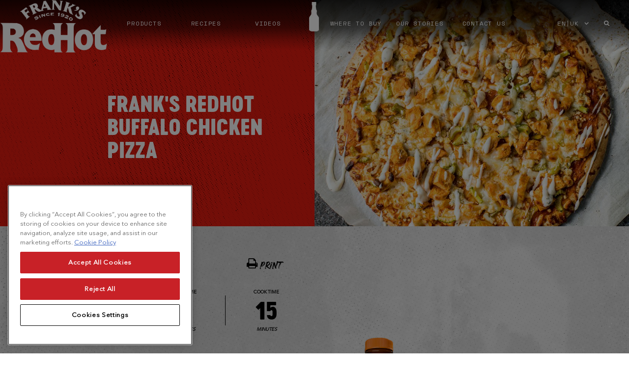

--- FILE ---
content_type: text/html; charset=utf-8
request_url: https://www.franksredhot.com/en-gb/recipes/franks-redhot-buffalo-chicken-pizza
body_size: 29177
content:
  <!DOCTYPE html><html lang="en-GB"><head>    <script type="text/javascript" src="https://cdn.cookielaw.org/consent/919a0813-e4c3-4e7c-8369-fadcac257665/OtAutoBlock.js"></script><script src="https://cdn.cookielaw.org/scripttemplates/otSDKStub.js" type="text/javascript" charset="UTF-8" data-domain-script="919a0813-e4c3-4e7c-8369-fadcac257665"></script><script type="text/javascript"> function OptanonWrapper() { window.dataLayer = window.dataLayer || []; window.dataLayer.push({ event: 'OneTrustGroupsUpdated' }); } </script>   <script> function parseUndefinedType(obj) { for (var propName in obj) { if (typeof obj[propName] === "object" || Array.isArray(obj[propName])) { parseUndefinedType(obj[propName]); } else if (obj[propName] === "undefined") { obj[propName] = undefined; } } return obj } function initiateDataLayerEvent(obj) { if (obj) { window.dataLayer = window.dataLayer || []; obj = parseUndefinedType(obj); window.dataLayer.push({ ecommerce: null }); window.dataLayer.push(obj); } } </script>  <script> if (typeof initiateDataLayerEvent === 'function') { var jsonString = { 'event': 'view_content', 'region': 'NA', 'country_code': 'GB', 'brand': 'Franks RedHot', 'environment': 'ProdCd', 'language': 'en', 'template': 'FRANKS20_RecipeDetail', 'content_category': 'Recipes', 'content_name': 'Franks RedHot Buffalo Chicken Pizza', 'product_main_category': undefined, 'recipe_difficulty': 5, 'recipe_serving': 4, 'recipe_cuisine' : 'Recipes', 'recipe_dish_type' : '{0E0D0A77-05AD-4C61-A225-BA1882BBD0B1}', 'recipe_occasion' : undefined, 'recipe_taste' : undefined, 'recipe_prep_time': 5, 'recipe_cook_time' : 15, 'recipe_season': undefined, 'recipe_special_consideration': undefined, 'recipe_meal_type': undefined, 'recipe_main_ingredient': '{59BD6C77-6082-416C-9ED6-6E32FC52C397}' }; initiateDataLayerEvent(jsonString); } </script>  <script> (function (w, d, s, l, i) { w[l] = w[l] || []; w[l].push({ 'gtm.start': new Date().getTime(), event: 'gtm.js' }); var f = d.getElementsByTagName(s)[0], j = d.createElement(s), dl = l != 'dataLayer' ? '&l=' + l : ''; j.async = true; j.src = '//www.googletagmanager.com/gtm.js?id=' + i + dl; f.parentNode.insertBefore(j, f); })(window, document, 'script', 'dataLayer', 'GTM-K4XV75H'); </script>        <script type="text/javascript"> ;window.NREUM||(NREUM={});NREUM.init={distributed_tracing:{enabled:true},performance:{capture_measures:true},privacy:{cookies_enabled:true}}; ;NREUM.loader_config={accountID:"1629165",trustKey:"1629146",agentID:"63124829",licenseKey:"ac2d9ced31",applicationID:"63121464"}; ;NREUM.info={beacon:"bam.nr-data.net",errorBeacon:"bam.nr-data.net",licenseKey:"ac2d9ced31",applicationID:"63121464",sa:1}; ; (()=>{var e,t,r={8122:(e,t,r)=>{"use strict";r.d(t,{a:()=>i});var n=r(944);function i(e,t){try{if(!e||"object"!=typeof e)return(0,n.R)(3);if(!t||"object"!=typeof t)return(0,n.R)(4);const r=Object.create(Object.getPrototypeOf(t),Object.getOwnPropertyDescriptors(t)),o=0===Object.keys(r).length?e:r;for(let a in o)if(void 0!==e[a])try{if(null===e[a]){r[a]=null;continue}Array.isArray(e[a])&&Array.isArray(t[a])?r[a]=Array.from(new Set([...e[a],...t[a]])):"object"==typeof e[a]&&"object"==typeof t[a]?r[a]=i(e[a],t[a]):r[a]=e[a]}catch(e){r[a]||(0,n.R)(1,e)}return r}catch(e){(0,n.R)(2,e)}}},2555:(e,t,r)=>{"use strict";r.d(t,{D:()=>s,f:()=>a});var n=r(384),i=r(8122);const o={beacon:n.NT.beacon,errorBeacon:n.NT.errorBeacon,licenseKey:void 0,applicationID:void 0,sa:void 0,queueTime:void 0,applicationTime:void 0,ttGuid:void 0,user:void 0,account:void 0,product:void 0,extra:void 0,jsAttributes:{},userAttributes:void 0,atts:void 0,transactionName:void 0,tNamePlain:void 0};function a(e){try{return!!e.licenseKey&&!!e.errorBeacon&&!!e.applicationID}catch(e){return!1}}const s=e=>(0,i.a)(e,o)},7699:(e,t,r)=>{"use strict";r.d(t,{It:()=>i,No:()=>n,qh:()=>a,uh:()=>o});const n=16e3,i=1e6,o="NR_CONTAINER_AGENT",a="SESSION_ERROR"},9324:(e,t,r)=>{"use strict";r.d(t,{F3:()=>i,Xs:()=>o,Yq:()=>a,xv:()=>n});const n="1.297.1",i="PROD",o="CDN",a="^2.0.0-alpha.18"},6154:(e,t,r)=>{"use strict";r.d(t,{A4:()=>s,OF:()=>d,RI:()=>i,WN:()=>h,bv:()=>o,gm:()=>a,lR:()=>f,m:()=>u,mw:()=>c,sb:()=>l});var n=r(1863);const i="undefined"!=typeof window&&!!window.document,o="undefined"!=typeof WorkerGlobalScope&&("undefined"!=typeof self&&self instanceof WorkerGlobalScope&&self.navigator instanceof WorkerNavigator||"undefined"!=typeof globalThis&&globalThis instanceof WorkerGlobalScope&&globalThis.navigator instanceof WorkerNavigator),a=i?window:"undefined"!=typeof WorkerGlobalScope&&("undefined"!=typeof self&&self instanceof WorkerGlobalScope&&self||"undefined"!=typeof globalThis&&globalThis instanceof WorkerGlobalScope&&globalThis),s="complete"===a?.document?.readyState,c=Boolean("hidden"===a?.document?.visibilityState),u=""+a?.location,d=/iPad|iPhone|iPod/.test(a.navigator?.userAgent),l=d&&"undefined"==typeof SharedWorker,f=(()=>{const e=a.navigator?.userAgent?.match(/Firefox[/\s](\d+\.\d+)/);return Array.isArray(e)&&e.length>=2?+e[1]:0})(),h=Date.now()-(0,n.t)()},7295:(e,t,r)=>{"use strict";r.d(t,{Xv:()=>a,gX:()=>i,iW:()=>o});var n=[];function i(e){if(!e||o(e))return!1;if(0===n.length)return!0;for(var t=0;t<n.length;t++){var r=n[t];if("*"===r.hostname)return!1;if(s(r.hostname,e.hostname)&&c(r.pathname,e.pathname))return!1}return!0}function o(e){return void 0===e.hostname}function a(e){if(n=[],e&&e.length)for(var t=0;t<e.length;t++){let r=e[t];if(!r)continue;0===r.indexOf("http://")?r=r.substring(7):0===r.indexOf("https://")&&(r=r.substring(8));const i=r.indexOf("/");let o,a;i>0?(o=r.substring(0,i),a=r.substring(i)):(o=r,a="");let[s]=o.split(":");n.push({hostname:s,pathname:a})}}function s(e,t){return!(e.length>t.length)&&t.indexOf(e)===t.length-e.length}function c(e,t){return 0===e.indexOf("/")&&(e=e.substring(1)),0===t.indexOf("/")&&(t=t.substring(1)),""===e||e===t}},3241:(e,t,r)=>{"use strict";r.d(t,{W:()=>o});var n=r(6154);const i="newrelic";function o(e={}){try{n.gm.dispatchEvent(new CustomEvent(i,{detail:e}))}catch(e){}}},1687:(e,t,r)=>{"use strict";r.d(t,{Ak:()=>u,Ze:()=>f,x3:()=>d});var n=r(3241),i=r(7836),o=r(3606),a=r(860),s=r(2646);const c={};function u(e,t){const r={staged:!1,priority:a.P3[t]||0};l(e),c[e].get(t)||c[e].set(t,r)}function d(e,t){e&&c[e]&&(c[e].get(t)&&c[e].delete(t),p(e,t,!1),c[e].size&&h(e))}function l(e){if(!e)throw new Error("agentIdentifier required");c[e]||(c[e]=new Map)}function f(e="",t="feature",r=!1){if(l(e),!e||!c[e].get(t)||r)return p(e,t);c[e].get(t).staged=!0,h(e)}function h(e){const t=Array.from(c[e]);t.every((([e,t])=>t.staged))&&(t.sort(((e,t)=>e[1].priority-t[1].priority)),t.forEach((([t])=>{c[e].delete(t),p(e,t)})))}function p(e,t,r=!0){const a=e?i.ee.get(e):i.ee,c=o.i.handlers;if(!a.aborted&&a.backlog&&c){if((0,n.W)({agentIdentifier:e,type:"lifecycle",name:"drain",feature:t}),r){const e=a.backlog[t],r=c[t];if(r){for(let t=0;e&&t<e.length;++t)g(e[t],r);Object.entries(r).forEach((([e,t])=>{Object.values(t||{}).forEach((t=>{t[0]?.on&&t[0]?.context()instanceof s.y&&t[0].on(e,t[1])}))}))}}a.isolatedBacklog||delete c[t],a.backlog[t]=null,a.emit("drain-"+t,[])}}function g(e,t){var r=e[1];Object.values(t[r]||{}).forEach((t=>{var r=e[0];if(t[0]===r){var n=t[1],i=e[3],o=e[2];n.apply(i,o)}}))}},7836:(e,t,r)=>{"use strict";r.d(t,{P:()=>s,ee:()=>c});var n=r(384),i=r(8990),o=r(2646),a=r(5607);const s="nr@context:".concat(a.W),c=function e(t,r){var n={},a={},d={},l=!1;try{l=16===r.length&&u.initializedAgents?.[r]?.runtime.isolatedBacklog}catch(e){}var f={on:p,addEventListener:p,removeEventListener:function(e,t){var r=n[e];if(!r)return;for(var i=0;i<r.length;i++)r[i]===t&&r.splice(i,1)},emit:function(e,r,n,i,o){!1!==o&&(o=!0);if(c.aborted&&!i)return;t&&o&&t.emit(e,r,n);var s=h(n);g(e).forEach((e=>{e.apply(s,r)}));var u=v()[a[e]];u&&u.push([f,e,r,s]);return s},get:m,listeners:g,context:h,buffer:function(e,t){const r=v();if(t=t||"feature",f.aborted)return;Object.entries(e||{}).forEach((([e,n])=>{a[n]=t,t in r||(r[t]=[])}))},abort:function(){f._aborted=!0,Object.keys(f.backlog).forEach((e=>{delete f.backlog[e]}))},isBuffering:function(e){return!!v()[a[e]]},debugId:r,backlog:l?{}:t&&"object"==typeof t.backlog?t.backlog:{},isolatedBacklog:l};return Object.defineProperty(f,"aborted",{get:()=>{let e=f._aborted||!1;return e||(t&&(e=t.aborted),e)}}),f;function h(e){return e&&e instanceof o.y?e:e?(0,i.I)(e,s,(()=>new o.y(s))):new o.y(s)}function p(e,t){n[e]=g(e).concat(t)}function g(e){return n[e]||[]}function m(t){return d[t]=d[t]||e(f,t)}function v(){return f.backlog}}(void 0,"globalEE"),u=(0,n.Zm)();u.ee||(u.ee=c)},2646:(e,t,r)=>{"use strict";r.d(t,{y:()=>n});class n{constructor(e){this.contextId=e}}},9908:(e,t,r)=>{"use strict";r.d(t,{d:()=>n,p:()=>i});var n=r(7836).ee.get("handle");function i(e,t,r,i,o){o?(o.buffer([e],i),o.emit(e,t,r)):(n.buffer([e],i),n.emit(e,t,r))}},3606:(e,t,r)=>{"use strict";r.d(t,{i:()=>o});var n=r(9908);o.on=a;var i=o.handlers={};function o(e,t,r,o){a(o||n.d,i,e,t,r)}function a(e,t,r,i,o){o||(o="feature"),e||(e=n.d);var a=t[o]=t[o]||{};(a[r]=a[r]||[]).push([e,i])}},3878:(e,t,r)=>{"use strict";function n(e,t){return{capture:e,passive:!1,signal:t}}function i(e,t,r=!1,i){window.addEventListener(e,t,n(r,i))}function o(e,t,r=!1,i){document.addEventListener(e,t,n(r,i))}r.d(t,{DD:()=>o,jT:()=>n,sp:()=>i})},5607:(e,t,r)=>{"use strict";r.d(t,{W:()=>n});const n=(0,r(9566).bz)()},9566:(e,t,r)=>{"use strict";r.d(t,{LA:()=>s,ZF:()=>c,bz:()=>a,el:()=>u});var n=r(6154);const i="xxxxxxxx-xxxx-4xxx-yxxx-xxxxxxxxxxxx";function o(e,t){return e?15&e[t]:16*Math.random()|0}function a(){const e=n.gm?.crypto||n.gm?.msCrypto;let t,r=0;return e&&e.getRandomValues&&(t=e.getRandomValues(new Uint8Array(30))),i.split("").map((e=>"x"===e?o(t,r++).toString(16):"y"===e?(3&o()|8).toString(16):e)).join("")}function s(e){const t=n.gm?.crypto||n.gm?.msCrypto;let r,i=0;t&&t.getRandomValues&&(r=t.getRandomValues(new Uint8Array(e)));const a=[];for(var s=0;s<e;s++)a.push(o(r,i++).toString(16));return a.join("")}function c(){return s(16)}function u(){return s(32)}},2614:(e,t,r)=>{"use strict";r.d(t,{BB:()=>a,H3:()=>n,g:()=>u,iL:()=>c,tS:()=>s,uh:()=>i,wk:()=>o});const n="NRBA",i="SESSION",o=144e5,a=18e5,s={STARTED:"session-started",PAUSE:"session-pause",RESET:"session-reset",RESUME:"session-resume",UPDATE:"session-update"},c={SAME_TAB:"same-tab",CROSS_TAB:"cross-tab"},u={OFF:0,FULL:1,ERROR:2}},1863:(e,t,r)=>{"use strict";function n(){return Math.floor(performance.now())}r.d(t,{t:()=>n})},7485:(e,t,r)=>{"use strict";r.d(t,{D:()=>i});var n=r(6154);function i(e){if(0===(e||"").indexOf("data:"))return{protocol:"data"};try{const t=new URL(e,location.href),r={port:t.port,hostname:t.hostname,pathname:t.pathname,search:t.search,protocol:t.protocol.slice(0,t.protocol.indexOf(":")),sameOrigin:t.protocol===n.gm?.location?.protocol&&t.host===n.gm?.location?.host};return r.port&&""!==r.port||("http:"===t.protocol&&(r.port="80"),"https:"===t.protocol&&(r.port="443")),r.pathname&&""!==r.pathname?r.pathname.startsWith("/")||(r.pathname="/".concat(r.pathname)):r.pathname="/",r}catch(e){return{}}}},944:(e,t,r)=>{"use strict";r.d(t,{R:()=>i});var n=r(3241);function i(e,t){"function"==typeof console.debug&&(console.debug("New Relic Warning: https://github.com/newrelic/newrelic-browser-agent/blob/main/docs/warning-codes.md#".concat(e),t),(0,n.W)({agentIdentifier:null,drained:null,type:"data",name:"warn",feature:"warn",data:{code:e,secondary:t}}))}},5701:(e,t,r)=>{"use strict";r.d(t,{B:()=>o,t:()=>a});var n=r(3241);const i=new Set,o={};function a(e,t){const r=t.agentIdentifier;o[r]??={},e&&"object"==typeof e&&(i.has(r)||(t.ee.emit("rumresp",[e]),o[r]=e,i.add(r),(0,n.W)({agentIdentifier:r,loaded:!0,drained:!0,type:"lifecycle",name:"load",feature:void 0,data:e})))}},8990:(e,t,r)=>{"use strict";r.d(t,{I:()=>i});var n=Object.prototype.hasOwnProperty;function i(e,t,r){if(n.call(e,t))return e[t];var i=r();if(Object.defineProperty&&Object.keys)try{return Object.defineProperty(e,t,{value:i,writable:!0,enumerable:!1}),i}catch(e){}return e[t]=i,i}},6389:(e,t,r)=>{"use strict";function n(e,t=500,r={}){const n=r?.leading||!1;let i;return(...r)=>{n&&void 0===i&&(e.apply(this,r),i=setTimeout((()=>{i=clearTimeout(i)}),t)),n||(clearTimeout(i),i=setTimeout((()=>{e.apply(this,r)}),t))}}function i(e){let t=!1;return(...r)=>{t||(t=!0,e.apply(this,r))}}r.d(t,{J:()=>i,s:()=>n})},1910:(e,t,r)=>{"use strict";r.d(t,{i:()=>o});var n=r(944);const i=new Map;function o(...e){return e.every((e=>{if(i.has(e))return i.get(e);const t="function"==typeof e&&e.toString().includes("[native code]");return t||(0,n.R)(64,e?.name||e?.toString()),i.set(e,t),t}))}},3304:(e,t,r)=>{"use strict";r.d(t,{A:()=>o});var n=r(7836);const i=()=>{const e=new WeakSet;return(t,r)=>{if("object"==typeof r&&null!==r){if(e.has(r))return;e.add(r)}return r}};function o(e){try{return JSON.stringify(e,i())??""}catch(e){try{n.ee.emit("internal-error",[e])}catch(e){}return""}}},3496:(e,t,r)=>{"use strict";function n(e){return!e||!(!e.licenseKey||!e.applicationID)}function i(e,t){return!e||e.licenseKey===t.info.licenseKey&&e.applicationID===t.info.applicationID}r.d(t,{A:()=>i,I:()=>n})},5289:(e,t,r)=>{"use strict";r.d(t,{GG:()=>o,Qr:()=>s,sB:()=>a});var n=r(3878);function i(){return"undefined"==typeof document||"complete"===document.readyState}function o(e,t){if(i())return e();(0,n.sp)("load",e,t)}function a(e){if(i())return e();(0,n.DD)("DOMContentLoaded",e)}function s(e){if(i())return e();(0,n.sp)("popstate",e)}},384:(e,t,r)=>{"use strict";r.d(t,{NT:()=>a,US:()=>d,Zm:()=>s,bQ:()=>u,dV:()=>c,pV:()=>l});var n=r(6154),i=r(1863),o=r(1910);const a={beacon:"bam.nr-data.net",errorBeacon:"bam.nr-data.net"};function s(){return n.gm.NREUM||(n.gm.NREUM={}),void 0===n.gm.newrelic&&(n.gm.newrelic=n.gm.NREUM),n.gm.NREUM}function c(){let e=s();return e.o||(e.o={ST:n.gm.setTimeout,SI:n.gm.setImmediate||n.gm.setInterval,CT:n.gm.clearTimeout,XHR:n.gm.XMLHttpRequest,REQ:n.gm.Request,EV:n.gm.Event,PR:n.gm.Promise,MO:n.gm.MutationObserver,FETCH:n.gm.fetch,WS:n.gm.WebSocket},(0,o.i)(...Object.values(e.o))),e}function u(e,t){let r=s();r.initializedAgents??={},t.initializedAt={ms:(0,i.t)(),date:new Date},r.initializedAgents[e]=t}function d(e,t){s()[e]=t}function l(){return function(){let e=s();const t=e.info||{};e.info={beacon:a.beacon,errorBeacon:a.errorBeacon,...t}}(),function(){let e=s();const t=e.init||{};e.init={...t}}(),c(),function(){let e=s();const t=e.loader_config||{};e.loader_config={...t}}(),s()}},2843:(e,t,r)=>{"use strict";r.d(t,{u:()=>i});var n=r(3878);function i(e,t=!1,r,i){(0,n.DD)("visibilitychange",(function(){if(t)return void("hidden"===document.visibilityState&&e());e(document.visibilityState)}),r,i)}},8139:(e,t,r)=>{"use strict";r.d(t,{u:()=>f});var n=r(7836),i=r(3434),o=r(8990),a=r(6154);const s={},c=a.gm.XMLHttpRequest,u="addEventListener",d="removeEventListener",l="nr@wrapped:".concat(n.P);function f(e){var t=function(e){return(e||n.ee).get("events")}(e);if(s[t.debugId]++)return t;s[t.debugId]=1;var r=(0,i.YM)(t,!0);function f(e){r.inPlace(e,[u,d],"-",p)}function p(e,t){return e[1]}return"getPrototypeOf"in Object&&(a.RI&&h(document,f),c&&h(c.prototype,f),h(a.gm,f)),t.on(u+"-start",(function(e,t){var n=e[1];if(null!==n&&("function"==typeof n||"object"==typeof n)&&"newrelic"!==e[0]){var i=(0,o.I)(n,l,(function(){var e={object:function(){if("function"!=typeof n.handleEvent)return;return n.handleEvent.apply(n,arguments)},function:n}[typeof n];return e?r(e,"fn-",null,e.name||"anonymous"):n}));this.wrapped=e[1]=i}})),t.on(d+"-start",(function(e){e[1]=this.wrapped||e[1]})),t}function h(e,t,...r){let n=e;for(;"object"==typeof n&&!Object.prototype.hasOwnProperty.call(n,u);)n=Object.getPrototypeOf(n);n&&t(n,...r)}},3434:(e,t,r)=>{"use strict";r.d(t,{Jt:()=>o,YM:()=>c});var n=r(7836),i=r(5607);const o="nr@original:".concat(i.W);var a=Object.prototype.hasOwnProperty,s=!1;function c(e,t){return e||(e=n.ee),r.inPlace=function(e,t,n,i,o){n||(n="");const a="-"===n.charAt(0);for(let s=0;s<t.length;s++){const c=t[s],u=e[c];d(u)||(e[c]=r(u,a?c+n:n,i,c,o))}},r.flag=o,r;function r(t,r,n,s,c){return d(t)?t:(r||(r=""),nrWrapper[o]=t,function(e,t,r){if(Object.defineProperty&&Object.keys)try{return Object.keys(e).forEach((function(r){Object.defineProperty(t,r,{get:function(){return e[r]},set:function(t){return e[r]=t,t}})})),t}catch(e){u([e],r)}for(var n in e)a.call(e,n)&&(t[n]=e[n])}(t,nrWrapper,e),nrWrapper);function nrWrapper(){var o,a,d,l;let f;try{a=this,o=[...arguments],d="function"==typeof n?n(o,a):n||{}}catch(t){u([t,"",[o,a,s],d],e)}i(r+"start",[o,a,s],d,c);const h=performance.now();let p=h;try{return l=t.apply(a,o),p=performance.now(),l}catch(e){throw p=performance.now(),i(r+"err",[o,a,e],d,c),f=e,f}finally{const e=p-h,t={duration:e,isLongTask:e>=50,methodName:s,thrownError:f};t.isLongTask&&i("long-task",[t],d,c),i(r+"end",[o,a,l,t],d,c)}}}function i(r,n,i,o){if(!s||t){var a=s;s=!0;try{e.emit(r,n,i,t,o)}catch(t){u([t,r,n,i],e)}s=a}}}function u(e,t){t||(t=n.ee);try{t.emit("internal-error",e)}catch(e){}}function d(e){return!(e&&"function"==typeof e&&e.apply&&!e[o])}},9300:(e,t,r)=>{"use strict";r.d(t,{T:()=>n});const n=r(860).K7.ajax},3333:(e,t,r)=>{"use strict";r.d(t,{$v:()=>u,TZ:()=>n,Zp:()=>i,kd:()=>c,mq:()=>s,nf:()=>a,qN:()=>o});const n=r(860).K7.genericEvents,i=["auxclick","click","copy","keydown","paste","scrollend"],o=["focus","blur"],a=4,s=1e3,c=["PageAction","UserAction","BrowserPerformance"],u={MARKS:"experimental.marks",MEASURES:"experimental.measures",RESOURCES:"experimental.resources"}},6774:(e,t,r)=>{"use strict";r.d(t,{T:()=>n});const n=r(860).K7.jserrors},993:(e,t,r)=>{"use strict";r.d(t,{A$:()=>o,ET:()=>a,TZ:()=>s,p_:()=>i});var n=r(860);const i={ERROR:"ERROR",WARN:"WARN",INFO:"INFO",DEBUG:"DEBUG",TRACE:"TRACE"},o={OFF:0,ERROR:1,WARN:2,INFO:3,DEBUG:4,TRACE:5},a="log",s=n.K7.logging},3785:(e,t,r)=>{"use strict";r.d(t,{R:()=>c,b:()=>u});var n=r(9908),i=r(1863),o=r(860),a=r(8154),s=r(993);function c(e,t,r={},c=s.p_.INFO,u,d=(0,i.t)()){(0,n.p)(a.xV,["API/logging/".concat(c.toLowerCase(),"/called")],void 0,o.K7.metrics,e),(0,n.p)(s.ET,[d,t,r,c,u],void 0,o.K7.logging,e)}function u(e){return"string"==typeof e&&Object.values(s.p_).some((t=>t===e.toUpperCase().trim()))}},8154:(e,t,r)=>{"use strict";r.d(t,{z_:()=>o,XG:()=>s,TZ:()=>n,rs:()=>i,xV:()=>a});r(6154),r(9566),r(384);const n=r(860).K7.metrics,i="sm",o="cm",a="storeSupportabilityMetrics",s="storeEventMetrics"},6630:(e,t,r)=>{"use strict";r.d(t,{T:()=>n});const n=r(860).K7.pageViewEvent},782:(e,t,r)=>{"use strict";r.d(t,{T:()=>n});const n=r(860).K7.pageViewTiming},6344:(e,t,r)=>{"use strict";r.d(t,{BB:()=>d,G4:()=>o,Qb:()=>l,TZ:()=>i,Ug:()=>a,_s:()=>s,bc:()=>u,yP:()=>c});var n=r(2614);const i=r(860).K7.sessionReplay,o={RECORD:"recordReplay",PAUSE:"pauseReplay",ERROR_DURING_REPLAY:"errorDuringReplay"},a=.12,s={DomContentLoaded:0,Load:1,FullSnapshot:2,IncrementalSnapshot:3,Meta:4,Custom:5},c={[n.g.ERROR]:15e3,[n.g.FULL]:3e5,[n.g.OFF]:0},u={RESET:{message:"Session was reset",sm:"Reset"},IMPORT:{message:"Recorder failed to import",sm:"Import"},TOO_MANY:{message:"429: Too Many Requests",sm:"Too-Many"},TOO_BIG:{message:"Payload was too large",sm:"Too-Big"},CROSS_TAB:{message:"Session Entity was set to OFF on another tab",sm:"Cross-Tab"},ENTITLEMENTS:{message:"Session Replay is not allowed and will not be started",sm:"Entitlement"}},d=5e3,l={API:"api",RESUME:"resume",SWITCH_TO_FULL:"switchToFull",INITIALIZE:"initialize",PRELOAD:"preload"}},5270:(e,t,r)=>{"use strict";r.d(t,{Aw:()=>a,SR:()=>o,rF:()=>s});var n=r(384),i=r(7767);function o(e){return!!(0,n.dV)().o.MO&&(0,i.V)(e)&&!0===e?.session_trace.enabled}function a(e){return!0===e?.session_replay.preload&&o(e)}function s(e,t){try{if("string"==typeof t?.type){if("password"===t.type.toLowerCase())return"*".repeat(e?.length||0);if(void 0!==t?.dataset?.nrUnmask||t?.classList?.contains("nr-unmask"))return e}}catch(e){}return"string"==typeof e?e.replace(/[\S]/g,"*"):"*".repeat(e?.length||0)}},3738:(e,t,r)=>{"use strict";r.d(t,{He:()=>i,Kp:()=>s,Lc:()=>u,Rz:()=>d,TZ:()=>n,bD:()=>o,d3:()=>a,jx:()=>l,sl:()=>f,uP:()=>c});const n=r(860).K7.sessionTrace,i="bstResource",o="resource",a="-start",s="-end",c="fn"+a,u="fn"+s,d="pushState",l=1e3,f=3e4},3962:(e,t,r)=>{"use strict";r.d(t,{AM:()=>o,O2:()=>c,Qu:()=>u,TZ:()=>s,ih:()=>d,pP:()=>a,tC:()=>i});var n=r(860);const i=["click","keydown","submit","popstate"],o="api",a="initialPageLoad",s=n.K7.softNav,c={INITIAL_PAGE_LOAD:"",ROUTE_CHANGE:1,UNSPECIFIED:2},u={INTERACTION:1,AJAX:2,CUSTOM_END:3,CUSTOM_TRACER:4},d={IP:"in progress",FIN:"finished",CAN:"cancelled"}},7378:(e,t,r)=>{"use strict";r.d(t,{$p:()=>x,BR:()=>b,Kp:()=>R,L3:()=>y,Lc:()=>c,NC:()=>o,SG:()=>d,TZ:()=>i,U6:()=>p,UT:()=>m,d3:()=>w,dT:()=>f,e5:()=>E,gx:()=>v,l9:()=>l,oW:()=>h,op:()=>g,rw:()=>u,tH:()=>A,uP:()=>s,wW:()=>T,xq:()=>a});var n=r(384);const i=r(860).K7.spa,o=["click","submit","keypress","keydown","keyup","change"],a=999,s="fn-start",c="fn-end",u="cb-start",d="api-ixn-",l="remaining",f="interaction",h="spaNode",p="jsonpNode",g="fetch-start",m="fetch-done",v="fetch-body-",b="jsonp-end",y=(0,n.dV)().o.ST,w="-start",R="-end",x="-body",T="cb"+R,E="jsTime",A="fetch"},4234:(e,t,r)=>{"use strict";r.d(t,{W:()=>o});var n=r(7836),i=r(1687);class o{constructor(e,t){this.agentIdentifier=e,this.ee=n.ee.get(e),this.featureName=t,this.blocked=!1}deregisterDrain(){(0,i.x3)(this.agentIdentifier,this.featureName)}}},7767:(e,t,r)=>{"use strict";r.d(t,{V:()=>i});var n=r(6154);const i=e=>n.RI&&!0===e?.privacy.cookies_enabled},1741:(e,t,r)=>{"use strict";r.d(t,{W:()=>o});var n=r(944),i=r(4261);class o{#e(e,...t){if(this[e]!==o.prototype[e])return this[e](...t);(0,n.R)(35,e)}addPageAction(e,t){return this.#e(i.hG,e,t)}register(e){return this.#e(i.eY,e)}recordCustomEvent(e,t){return this.#e(i.fF,e,t)}setPageViewName(e,t){return this.#e(i.Fw,e,t)}setCustomAttribute(e,t,r){return this.#e(i.cD,e,t,r)}noticeError(e,t){return this.#e(i.o5,e,t)}setUserId(e){return this.#e(i.Dl,e)}setApplicationVersion(e){return this.#e(i.nb,e)}setErrorHandler(e){return this.#e(i.bt,e)}addRelease(e,t){return this.#e(i.k6,e,t)}log(e,t){return this.#e(i.$9,e,t)}start(){return this.#e(i.d3)}finished(e){return this.#e(i.BL,e)}recordReplay(){return this.#e(i.CH)}pauseReplay(){return this.#e(i.Tb)}addToTrace(e){return this.#e(i.U2,e)}setCurrentRouteName(e){return this.#e(i.PA,e)}interaction(){return this.#e(i.dT)}wrapLogger(e,t,r){return this.#e(i.Wb,e,t,r)}measure(e,t){return this.#e(i.V1,e,t)}}},4261:(e,t,r)=>{"use strict";r.d(t,{$9:()=>d,BL:()=>c,CH:()=>p,Dl:()=>R,Fw:()=>w,PA:()=>v,Pl:()=>n,Tb:()=>f,U2:()=>a,V1:()=>E,Wb:()=>T,bt:()=>y,cD:()=>b,d3:()=>x,dT:()=>u,eY:()=>g,fF:()=>h,hG:()=>o,hw:()=>i,k6:()=>s,nb:()=>m,o5:()=>l});const n="api-",i=n+"ixn-",o="addPageAction",a="addToTrace",s="addRelease",c="finished",u="interaction",d="log",l="noticeError",f="pauseReplay",h="recordCustomEvent",p="recordReplay",g="register",m="setApplicationVersion",v="setCurrentRouteName",b="setCustomAttribute",y="setErrorHandler",w="setPageViewName",R="setUserId",x="start",T="wrapLogger",E="measure"},5205:(e,t,r)=>{"use strict";r.d(t,{j:()=>S});var n=r(384),i=r(1741);var o=r(2555),a=r(3333);const s=e=>{if(!e||"string"!=typeof e)return!1;try{document.createDocumentFragment().querySelector(e)}catch{return!1}return!0};var c=r(2614),u=r(944),d=r(8122);const l="[data-nr-mask]",f=e=>(0,d.a)(e,(()=>{const e={feature_flags:[],experimental:{marks:!1,measures:!1,resources:!1},mask_selector:"*",block_selector:"[data-nr-block]",mask_input_options:{color:!1,date:!1,"datetime-local":!1,email:!1,month:!1,number:!1,range:!1,search:!1,tel:!1,text:!1,time:!1,url:!1,week:!1,textarea:!1,select:!1,password:!0}};return{ajax:{deny_list:void 0,block_internal:!0,enabled:!0,autoStart:!0},api:{allow_registered_children:!0,duplicate_registered_data:!1},distributed_tracing:{enabled:void 0,exclude_newrelic_header:void 0,cors_use_newrelic_header:void 0,cors_use_tracecontext_headers:void 0,allowed_origins:void 0},get feature_flags(){return e.feature_flags},set feature_flags(t){e.feature_flags=t},generic_events:{enabled:!0,autoStart:!0},harvest:{interval:30},jserrors:{enabled:!0,autoStart:!0},logging:{enabled:!0,autoStart:!0},metrics:{enabled:!0,autoStart:!0},obfuscate:void 0,page_action:{enabled:!0},page_view_event:{enabled:!0,autoStart:!0},page_view_timing:{enabled:!0,autoStart:!0},performance:{get capture_marks(){return e.feature_flags.includes(a.$v.MARKS)||e.experimental.marks},set capture_marks(t){e.experimental.marks=t},get capture_measures(){return e.feature_flags.includes(a.$v.MEASURES)||e.experimental.measures},set capture_measures(t){e.experimental.measures=t},capture_detail:!0,resources:{get enabled(){return e.feature_flags.includes(a.$v.RESOURCES)||e.experimental.resources},set enabled(t){e.experimental.resources=t},asset_types:[],first_party_domains:[],ignore_newrelic:!0}},privacy:{cookies_enabled:!0},proxy:{assets:void 0,beacon:void 0},session:{expiresMs:c.wk,inactiveMs:c.BB},session_replay:{autoStart:!0,enabled:!1,preload:!1,sampling_rate:10,error_sampling_rate:100,collect_fonts:!1,inline_images:!1,fix_stylesheets:!0,mask_all_inputs:!0,get mask_text_selector(){return e.mask_selector},set mask_text_selector(t){s(t)?e.mask_selector="".concat(t,",").concat(l):""===t||null===t?e.mask_selector=l:(0,u.R)(5,t)},get block_class(){return"nr-block"},get ignore_class(){return"nr-ignore"},get mask_text_class(){return"nr-mask"},get block_selector(){return e.block_selector},set block_selector(t){s(t)?e.block_selector+=",".concat(t):""!==t&&(0,u.R)(6,t)},get mask_input_options(){return e.mask_input_options},set mask_input_options(t){t&&"object"==typeof t?e.mask_input_options={...t,password:!0}:(0,u.R)(7,t)}},session_trace:{enabled:!0,autoStart:!0},soft_navigations:{enabled:!0,autoStart:!0},spa:{enabled:!0,autoStart:!0},ssl:void 0,user_actions:{enabled:!0,elementAttributes:["id","className","tagName","type"]}}})());var h=r(6154),p=r(9324);let g=0;const m={buildEnv:p.F3,distMethod:p.Xs,version:p.xv,originTime:h.WN},v={appMetadata:{},customTransaction:void 0,denyList:void 0,disabled:!1,entityManager:void 0,harvester:void 0,isolatedBacklog:!1,isRecording:!1,loaderType:void 0,maxBytes:3e4,obfuscator:void 0,onerror:void 0,ptid:void 0,releaseIds:{},session:void 0,timeKeeper:void 0,jsAttributesMetadata:{bytes:0},get harvestCount(){return++g}},b=e=>{const t=(0,d.a)(e,v),r=Object.keys(m).reduce(((e,t)=>(e[t]={value:m[t],writable:!1,configurable:!0,enumerable:!0},e)),{});return Object.defineProperties(t,r)};var y=r(5701);const w=e=>{const t=e.startsWith("http");e+="/",r.p=t?e:"https://"+e};var R=r(7836),x=r(3241);const T={accountID:void 0,trustKey:void 0,agentID:void 0,licenseKey:void 0,applicationID:void 0,xpid:void 0},E=e=>(0,d.a)(e,T),A=new Set;function S(e,t={},r,a){let{init:s,info:c,loader_config:u,runtime:d={},exposed:l=!0}=t;if(!c){const e=(0,n.pV)();s=e.init,c=e.info,u=e.loader_config}e.init=f(s||{}),e.loader_config=E(u||{}),c.jsAttributes??={},h.bv&&(c.jsAttributes.isWorker=!0),e.info=(0,o.D)(c);const p=e.init,g=[c.beacon,c.errorBeacon];A.has(e.agentIdentifier)||(p.proxy.assets&&(w(p.proxy.assets),g.push(p.proxy.assets)),p.proxy.beacon&&g.push(p.proxy.beacon),function(e){const t=(0,n.pV)();Object.getOwnPropertyNames(i.W.prototype).forEach((r=>{const n=i.W.prototype[r];if("function"!=typeof n||"constructor"===n)return;let o=t[r];e[r]&&!1!==e.exposed&&"micro-agent"!==e.runtime?.loaderType&&(t[r]=(...t)=>{const n=e[r](...t);return o?o(...t):n})}))}(e),(0,n.US)("activatedFeatures",y.B),e.runSoftNavOverSpa&&=!0===p.soft_navigations.enabled&&p.feature_flags.includes("soft_nav")),d.denyList=[...p.ajax.deny_list||[],...p.ajax.block_internal?g:[]],d.ptid=e.agentIdentifier,d.loaderType=r,e.runtime=b(d),A.has(e.agentIdentifier)||(e.ee=R.ee.get(e.agentIdentifier),e.exposed=l,(0,x.W)({agentIdentifier:e.agentIdentifier,drained:!!y.B?.[e.agentIdentifier],type:"lifecycle",name:"initialize",feature:void 0,data:e.config})),A.add(e.agentIdentifier)}},8374:(e,t,r)=>{r.nc=(()=>{try{return document?.currentScript?.nonce}catch(e){}return""})()},860:(e,t,r)=>{"use strict";r.d(t,{$J:()=>d,K7:()=>c,P3:()=>u,XX:()=>i,Yy:()=>s,df:()=>o,qY:()=>n,v4:()=>a});const n="events",i="jserrors",o="browser/blobs",a="rum",s="browser/logs",c={ajax:"ajax",genericEvents:"generic_events",jserrors:i,logging:"logging",metrics:"metrics",pageAction:"page_action",pageViewEvent:"page_view_event",pageViewTiming:"page_view_timing",sessionReplay:"session_replay",sessionTrace:"session_trace",softNav:"soft_navigations",spa:"spa"},u={[c.pageViewEvent]:1,[c.pageViewTiming]:2,[c.metrics]:3,[c.jserrors]:4,[c.spa]:5,[c.ajax]:6,[c.sessionTrace]:7,[c.softNav]:8,[c.sessionReplay]:9,[c.logging]:10,[c.genericEvents]:11},d={[c.pageViewEvent]:a,[c.pageViewTiming]:n,[c.ajax]:n,[c.spa]:n,[c.softNav]:n,[c.metrics]:i,[c.jserrors]:i,[c.sessionTrace]:o,[c.sessionReplay]:o,[c.logging]:s,[c.genericEvents]:"ins"}}},n={};function i(e){var t=n[e];if(void 0!==t)return t.exports;var o=n[e]={exports:{}};return r[e](o,o.exports,i),o.exports}i.m=r,i.d=(e,t)=>{for(var r in t)i.o(t,r)&&!i.o(e,r)&&Object.defineProperty(e,r,{enumerable:!0,get:t[r]})},i.f={},i.e=e=>Promise.all(Object.keys(i.f).reduce(((t,r)=>(i.f[r](e,t),t)),[])),i.u=e=>({212:"nr-spa-compressor",249:"nr-spa-recorder",478:"nr-spa"}[e]+"-1.297.1.min.js"),i.o=(e,t)=>Object.prototype.hasOwnProperty.call(e,t),e={},t="NRBA-1.297.1.PROD:",i.l=(r,n,o,a)=>{if(e[r])e[r].push(n);else{var s,c;if(void 0!==o)for(var u=document.getElementsByTagName("script"),d=0;d<u.length;d++){var l=u[d];if(l.getAttribute("src")==r||l.getAttribute("data-webpack")==t+o){s=l;break}}if(!s){c=!0;var f={478:"sha512-1vrrDMllaSQzaG727/ANdY3fXj27K8V7HNMIwQBDzCBxhGO9QGsFYFLcuV25Ml4BULgcePXjYIgAR0ZGeNX3Og==",249:"sha512-rXCzuqRJpuGVq/7lHZE3HSbWW6ZwrxiTFkQKRLGxCUort+scqEIOaw9J6Q6aZxdc2+moEtfq6zr2C7N+BfdZXg==",212:"sha512-YmdTCuUK8EASpeTRq8497ZzABHaNWk9Me/ykR9mHZyTXTDYNj7RXXnqqWZt3myuErn084ywDfDNq7wo5ei/5kQ=="};(s=document.createElement("script")).charset="utf-8",s.timeout=120,i.nc&&s.setAttribute("nonce",i.nc),s.setAttribute("data-webpack",t+o),s.src=r,0!==s.src.indexOf(window.location.origin+"/")&&(s.crossOrigin="anonymous"),f[a]&&(s.integrity=f[a])}e[r]=[n];var h=(t,n)=>{s.onerror=s.onload=null,clearTimeout(p);var i=e[r];if(delete e[r],s.parentNode&&s.parentNode.removeChild(s),i&&i.forEach((e=>e(n))),t)return t(n)},p=setTimeout(h.bind(null,void 0,{type:"timeout",target:s}),12e4);s.onerror=h.bind(null,s.onerror),s.onload=h.bind(null,s.onload),c&&document.head.appendChild(s)}},i.r=e=>{"undefined"!=typeof Symbol&&Symbol.toStringTag&&Object.defineProperty(e,Symbol.toStringTag,{value:"Module"}),Object.defineProperty(e,"__esModule",{value:!0})},i.p="https://js-agent.newrelic.com/",(()=>{var e={38:0,788:0};i.f.j=(t,r)=>{var n=i.o(e,t)?e[t]:void 0;if(0!==n)if(n)r.push(n[2]);else{var o=new Promise(((r,i)=>n=e[t]=[r,i]));r.push(n[2]=o);var a=i.p+i.u(t),s=new Error;i.l(a,(r=>{if(i.o(e,t)&&(0!==(n=e[t])&&(e[t]=void 0),n)){var o=r&&("load"===r.type?"missing":r.type),a=r&&r.target&&r.target.src;s.message="Loading chunk "+t+" failed.\n("+o+": "+a+")",s.name="ChunkLoadError",s.type=o,s.request=a,n[1](s)}}),"chunk-"+t,t)}};var t=(t,r)=>{var n,o,[a,s,c]=r,u=0;if(a.some((t=>0!==e[t]))){for(n in s)i.o(s,n)&&(i.m[n]=s[n]);if(c)c(i)}for(t&&t(r);u<a.length;u++)o=a[u],i.o(e,o)&&e[o]&&e[o][0](),e[o]=0},r=self["webpackChunk:NRBA-1.297.1.PROD"]=self["webpackChunk:NRBA-1.297.1.PROD"]||[];r.forEach(t.bind(null,0)),r.push=t.bind(null,r.push.bind(r))})(),(()=>{"use strict";i(8374);var e=i(9566),t=i(1741);class r extends t.W{agentIdentifier=(0,e.LA)(16)}var n=i(860);const o=Object.values(n.K7);var a=i(5205);var s=i(9908),c=i(1863),u=i(4261),d=i(3241),l=i(944),f=i(5701),h=i(8154);function p(e,t,i,o){const a=o||i;!a||a[e]&&a[e]!==r.prototype[e]||(a[e]=function(){(0,s.p)(h.xV,["API/"+e+"/called"],void 0,n.K7.metrics,i.ee),(0,d.W)({agentIdentifier:i.agentIdentifier,drained:!!f.B?.[i.agentIdentifier],type:"data",name:"api",feature:u.Pl+e,data:{}});try{return t.apply(this,arguments)}catch(e){(0,l.R)(23,e)}})}function g(e,t,r,n,i){const o=e.info;null===r?delete o.jsAttributes[t]:o.jsAttributes[t]=r,(i||null===r)&&(0,s.p)(u.Pl+n,[(0,c.t)(),t,r],void 0,"session",e.ee)}var m=i(1687),v=i(4234),b=i(5289),y=i(6154),w=i(5270),R=i(7767),x=i(6389),T=i(7699);class E extends v.W{constructor(e,t){super(e.agentIdentifier,t),this.agentRef=e,this.abortHandler=void 0,this.featAggregate=void 0,this.onAggregateImported=void 0,this.deferred=Promise.resolve(),!1===e.init[this.featureName].autoStart?this.deferred=new Promise(((t,r)=>{this.ee.on("manual-start-all",(0,x.J)((()=>{(0,m.Ak)(e.agentIdentifier,this.featureName),t()})))})):(0,m.Ak)(e.agentIdentifier,t)}importAggregator(e,t,r={}){if(this.featAggregate)return;let n;this.onAggregateImported=new Promise((e=>{n=e}));const o=async()=>{let o;await this.deferred;try{if((0,R.V)(e.init)){const{setupAgentSession:t}=await i.e(478).then(i.bind(i,2955));o=t(e)}}catch(e){(0,l.R)(20,e),this.ee.emit("internal-error",[e]),(0,s.p)(T.qh,[e],void 0,this.featureName,this.ee)}try{if(!this.#t(this.featureName,o,e.init))return(0,m.Ze)(this.agentIdentifier,this.featureName),void n(!1);const{Aggregate:i}=await t();this.featAggregate=new i(e,r),e.runtime.harvester.initializedAggregates.push(this.featAggregate),n(!0)}catch(e){(0,l.R)(34,e),this.abortHandler?.(),(0,m.Ze)(this.agentIdentifier,this.featureName,!0),n(!1),this.ee&&this.ee.abort()}};y.RI?(0,b.GG)((()=>o()),!0):o()}#t(e,t,r){if(this.blocked)return!1;switch(e){case n.K7.sessionReplay:return(0,w.SR)(r)&&!!t;case n.K7.sessionTrace:return!!t;default:return!0}}}var A=i(6630),S=i(2614);class _ extends E{static featureName=A.T;constructor(e){var t;super(e,A.T),this.setupInspectionEvents(e.agentIdentifier),t=e,p(u.Fw,(function(e,r){"string"==typeof e&&("/"!==e.charAt(0)&&(e="/"+e),t.runtime.customTransaction=(r||"http://custom.transaction")+e,(0,s.p)(u.Pl+u.Fw,[(0,c.t)()],void 0,void 0,t.ee))}),t),this.ee.on("api-send-rum",((e,t)=>(0,s.p)("send-rum",[e,t],void 0,this.featureName,this.ee))),this.importAggregator(e,(()=>i.e(478).then(i.bind(i,1983))))}setupInspectionEvents(e){const t=(t,r)=>{t&&(0,d.W)({agentIdentifier:e,timeStamp:t.timeStamp,loaded:"complete"===t.target.readyState,type:"window",name:r,data:t.target.location+""})};(0,b.sB)((e=>{t(e,"DOMContentLoaded")})),(0,b.GG)((e=>{t(e,"load")})),(0,b.Qr)((e=>{t(e,"navigate")})),this.ee.on(S.tS.UPDATE,((t,r)=>{(0,d.W)({agentIdentifier:e,type:"lifecycle",name:"session",data:r})}))}}var N=i(384);var O=i(2843),I=i(3878),P=i(782);class j extends E{static featureName=P.T;constructor(e){super(e,P.T),y.RI&&((0,O.u)((()=>(0,s.p)("docHidden",[(0,c.t)()],void 0,P.T,this.ee)),!0),(0,I.sp)("pagehide",(()=>(0,s.p)("winPagehide",[(0,c.t)()],void 0,P.T,this.ee))),this.importAggregator(e,(()=>i.e(478).then(i.bind(i,9917)))))}}class k extends E{static featureName=h.TZ;constructor(e){super(e,h.TZ),y.RI&&document.addEventListener("securitypolicyviolation",(e=>{(0,s.p)(h.xV,["Generic/CSPViolation/Detected"],void 0,this.featureName,this.ee)})),this.importAggregator(e,(()=>i.e(478).then(i.bind(i,8351))))}}var C=i(6774),L=i(3304);class M{constructor(e,t,r,n,i){this.name="UncaughtError",this.message="string"==typeof e?e:(0,L.A)(e),this.sourceURL=t,this.line=r,this.column=n,this.__newrelic=i}}function H(e){return U(e)?e:new M(void 0!==e?.message?e.message:e,e?.filename||e?.sourceURL,e?.lineno||e?.line,e?.colno||e?.col,e?.__newrelic,e?.cause)}function D(e){const t="Unhandled Promise Rejection: ";if(!e?.reason)return;if(U(e.reason)){try{e.reason.message.startsWith(t)||(e.reason.message=t+e.reason.message)}catch(e){}return H(e.reason)}const r=H(e.reason);return(r.message||"").startsWith(t)||(r.message=t+r.message),r}function K(e){if(e.error instanceof SyntaxError&&!/:\d+$/.test(e.error.stack?.trim())){const t=new M(e.message,e.filename,e.lineno,e.colno,e.error.__newrelic,e.cause);return t.name=SyntaxError.name,t}return U(e.error)?e.error:H(e)}function U(e){return e instanceof Error&&!!e.stack}function F(e,t,r,i,o=(0,c.t)()){"string"==typeof e&&(e=new Error(e)),(0,s.p)("err",[e,o,!1,t,r.runtime.isRecording,void 0,i],void 0,n.K7.jserrors,r.ee)}var W=i(3496),B=i(993),G=i(3785);function V(e,{customAttributes:t={},level:r=B.p_.INFO}={},n,i,o=(0,c.t)()){(0,G.R)(n.ee,e,t,r,i,o)}function z(e,t,r,i,o=(0,c.t)()){(0,s.p)(u.Pl+u.hG,[o,e,t,i],void 0,n.K7.genericEvents,r.ee)}function Z(e){p(u.eY,(function(t){return function(e,t){const r={};let i,o;(0,l.R)(54,"newrelic.register"),e.init.api.allow_registered_children||(i=()=>(0,l.R)(55));t&&(0,W.I)(t)||(i=()=>(0,l.R)(48,t));const a={addPageAction:(n,i={})=>{u(z,[n,{...r,...i},e],t)},log:(n,i={})=>{u(V,[n,{...i,customAttributes:{...r,...i.customAttributes||{}}},e],t)},noticeError:(n,i={})=>{u(F,[n,{...r,...i},e],t)},setApplicationVersion:e=>{r["application.version"]=e},setCustomAttribute:(e,t)=>{r[e]=t},setUserId:e=>{r["enduser.id"]=e},metadata:{customAttributes:r,target:t,get connected(){return o||Promise.reject(new Error("Failed to connect"))}}};i?i():o=new Promise(((n,i)=>{try{const o=e.runtime?.entityManager;let s=!!o?.get().entityGuid,c=o?.getEntityGuidFor(t.licenseKey,t.applicationID),u=!!c;if(s&&u)t.entityGuid=c,n(a);else{const d=setTimeout((()=>i(new Error("Failed to connect - Timeout"))),15e3);function l(r){(0,W.A)(r,e)?s||=!0:t.licenseKey===r.licenseKey&&t.applicationID===r.applicationID&&(u=!0,t.entityGuid=r.entityGuid),s&&u&&(clearTimeout(d),e.ee.removeEventListener("entity-added",l),n(a))}e.ee.emit("api-send-rum",[r,t]),e.ee.on("entity-added",l)}}catch(f){i(f)}}));const u=async(t,r,a)=>{if(i)return i();const u=(0,c.t)();(0,s.p)(h.xV,["API/register/".concat(t.name,"/called")],void 0,n.K7.metrics,e.ee);try{await o;const n=e.init.api.duplicate_registered_data;(!0===n||Array.isArray(n)&&n.includes(a.entityGuid))&&t(...r,void 0,u),t(...r,a.entityGuid,u)}catch(e){(0,l.R)(50,e)}};return a}(e,t)}),e)}class q extends E{static featureName=C.T;constructor(e){var t;super(e,C.T),t=e,p(u.o5,((e,r)=>F(e,r,t)),t),function(e){p(u.bt,(function(t){e.runtime.onerror=t}),e)}(e),function(e){let t=0;p(u.k6,(function(e,r){++t>10||(this.runtime.releaseIds[e.slice(-200)]=(""+r).slice(-200))}),e)}(e),Z(e);try{this.removeOnAbort=new AbortController}catch(e){}this.ee.on("internal-error",((t,r)=>{this.abortHandler&&(0,s.p)("ierr",[H(t),(0,c.t)(),!0,{},e.runtime.isRecording,r],void 0,this.featureName,this.ee)})),y.gm.addEventListener("unhandledrejection",(t=>{this.abortHandler&&(0,s.p)("err",[D(t),(0,c.t)(),!1,{unhandledPromiseRejection:1},e.runtime.isRecording],void 0,this.featureName,this.ee)}),(0,I.jT)(!1,this.removeOnAbort?.signal)),y.gm.addEventListener("error",(t=>{this.abortHandler&&(0,s.p)("err",[K(t),(0,c.t)(),!1,{},e.runtime.isRecording],void 0,this.featureName,this.ee)}),(0,I.jT)(!1,this.removeOnAbort?.signal)),this.abortHandler=this.#r,this.importAggregator(e,(()=>i.e(478).then(i.bind(i,2176))))}#r(){this.removeOnAbort?.abort(),this.abortHandler=void 0}}var X=i(8990);let Y=1;function Q(e){const t=typeof e;return!e||"object"!==t&&"function"!==t?-1:e===y.gm?0:(0,X.I)(e,"nr@id",(function(){return Y++}))}function J(e){if("string"==typeof e&&e.length)return e.length;if("object"==typeof e){if("undefined"!=typeof ArrayBuffer&&e instanceof ArrayBuffer&&e.byteLength)return e.byteLength;if("undefined"!=typeof Blob&&e instanceof Blob&&e.size)return e.size;if(!("undefined"!=typeof FormData&&e instanceof FormData))try{return(0,L.A)(e).length}catch(e){return}}}var ee=i(8139),te=i(7836),re=i(3434);const ne={},ie=["open","send"];function oe(e){var t=e||te.ee;const r=function(e){return(e||te.ee).get("xhr")}(t);if(void 0===y.gm.XMLHttpRequest)return r;if(ne[r.debugId]++)return r;ne[r.debugId]=1,(0,ee.u)(t);var n=(0,re.YM)(r),i=y.gm.XMLHttpRequest,o=y.gm.MutationObserver,a=y.gm.Promise,s=y.gm.setInterval,c="readystatechange",u=["onload","onerror","onabort","onloadstart","onloadend","onprogress","ontimeout"],d=[],f=y.gm.XMLHttpRequest=function(e){const t=new i(e),o=r.context(t);try{r.emit("new-xhr",[t],o),t.addEventListener(c,(a=o,function(){var e=this;e.readyState>3&&!a.resolved&&(a.resolved=!0,r.emit("xhr-resolved",[],e)),n.inPlace(e,u,"fn-",b)}),(0,I.jT)(!1))}catch(e){(0,l.R)(15,e);try{r.emit("internal-error",[e])}catch(e){}}var a;return t};function h(e,t){n.inPlace(t,["onreadystatechange"],"fn-",b)}if(function(e,t){for(var r in e)t[r]=e[r]}(i,f),f.prototype=i.prototype,n.inPlace(f.prototype,ie,"-xhr-",b),r.on("send-xhr-start",(function(e,t){h(e,t),function(e){d.push(e),o&&(p?p.then(v):s?s(v):(g=-g,m.data=g))}(t)})),r.on("open-xhr-start",h),o){var p=a&&a.resolve();if(!s&&!a){var g=1,m=document.createTextNode(g);new o(v).observe(m,{characterData:!0})}}else t.on("fn-end",(function(e){e[0]&&e[0].type===c||v()}));function v(){for(var e=0;e<d.length;e++)h(0,d[e]);d.length&&(d=[])}function b(e,t){return t}return r}var ae="fetch-",se=ae+"body-",ce=["arrayBuffer","blob","json","text","formData"],ue=y.gm.Request,de=y.gm.Response,le="prototype";const fe={};function he(e){const t=function(e){return(e||te.ee).get("fetch")}(e);if(!(ue&&de&&y.gm.fetch))return t;if(fe[t.debugId]++)return t;function r(e,r,n){var i=e[r];"function"==typeof i&&(e[r]=function(){var e,r=[...arguments],o={};t.emit(n+"before-start",[r],o),o[te.P]&&o[te.P].dt&&(e=o[te.P].dt);var a=i.apply(this,r);return t.emit(n+"start",[r,e],a),a.then((function(e){return t.emit(n+"end",[null,e],a),e}),(function(e){throw t.emit(n+"end",[e],a),e}))})}return fe[t.debugId]=1,ce.forEach((e=>{r(ue[le],e,se),r(de[le],e,se)})),r(y.gm,"fetch",ae),t.on(ae+"end",(function(e,r){var n=this;if(r){var i=r.headers.get("content-length");null!==i&&(n.rxSize=i),t.emit(ae+"done",[null,r],n)}else t.emit(ae+"done",[e],n)})),t}var pe=i(7485);class ge{constructor(e){this.agentRef=e}generateTracePayload(t){const r=this.agentRef.loader_config;if(!this.shouldGenerateTrace(t)||!r)return null;var n=(r.accountID||"").toString()||null,i=(r.agentID||"").toString()||null,o=(r.trustKey||"").toString()||null;if(!n||!i)return null;var a=(0,e.ZF)(),s=(0,e.el)(),c=Date.now(),u={spanId:a,traceId:s,timestamp:c};return(t.sameOrigin||this.isAllowedOrigin(t)&&this.useTraceContextHeadersForCors())&&(u.traceContextParentHeader=this.generateTraceContextParentHeader(a,s),u.traceContextStateHeader=this.generateTraceContextStateHeader(a,c,n,i,o)),(t.sameOrigin&&!this.excludeNewrelicHeader()||!t.sameOrigin&&this.isAllowedOrigin(t)&&this.useNewrelicHeaderForCors())&&(u.newrelicHeader=this.generateTraceHeader(a,s,c,n,i,o)),u}generateTraceContextParentHeader(e,t){return"00-"+t+"-"+e+"-01"}generateTraceContextStateHeader(e,t,r,n,i){return i+"@nr=0-1-"+r+"-"+n+"-"+e+"----"+t}generateTraceHeader(e,t,r,n,i,o){if(!("function"==typeof y.gm?.btoa))return null;var a={v:[0,1],d:{ty:"Browser",ac:n,ap:i,id:e,tr:t,ti:r}};return o&&n!==o&&(a.d.tk=o),btoa((0,L.A)(a))}shouldGenerateTrace(e){return this.agentRef.init?.distributed_tracing?.enabled&&this.isAllowedOrigin(e)}isAllowedOrigin(e){var t=!1;const r=this.agentRef.init?.distributed_tracing;if(e.sameOrigin)t=!0;else if(r?.allowed_origins instanceof Array)for(var n=0;n<r.allowed_origins.length;n++){var i=(0,pe.D)(r.allowed_origins[n]);if(e.hostname===i.hostname&&e.protocol===i.protocol&&e.port===i.port){t=!0;break}}return t}excludeNewrelicHeader(){var e=this.agentRef.init?.distributed_tracing;return!!e&&!!e.exclude_newrelic_header}useNewrelicHeaderForCors(){var e=this.agentRef.init?.distributed_tracing;return!!e&&!1!==e.cors_use_newrelic_header}useTraceContextHeadersForCors(){var e=this.agentRef.init?.distributed_tracing;return!!e&&!!e.cors_use_tracecontext_headers}}var me=i(9300),ve=i(7295),be=["load","error","abort","timeout"],ye=be.length,we=(0,N.dV)().o.REQ,Re=(0,N.dV)().o.XHR;const xe="X-NewRelic-App-Data";class Te extends E{static featureName=me.T;constructor(e){super(e,me.T),this.dt=new ge(e),this.handler=(e,t,r,n)=>(0,s.p)(e,t,r,n,this.ee);try{const e={xmlhttprequest:"xhr",fetch:"fetch",beacon:"beacon"};y.gm?.performance?.getEntriesByType("resource").forEach((t=>{if(t.initiatorType in e&&0!==t.responseStatus){const r={status:t.responseStatus},i={rxSize:t.transferSize,duration:Math.floor(t.duration),cbTime:0};Ee(r,t.name),this.handler("xhr",[r,i,t.startTime,t.responseEnd,e[t.initiatorType]],void 0,n.K7.ajax)}}))}catch(e){}he(this.ee),oe(this.ee),function(e,t,r,i){function o(e){var t=this;t.totalCbs=0,t.called=0,t.cbTime=0,t.end=E,t.ended=!1,t.xhrGuids={},t.lastSize=null,t.loadCaptureCalled=!1,t.params=this.params||{},t.metrics=this.metrics||{},e.addEventListener("load",(function(r){A(t,e)}),(0,I.jT)(!1)),y.lR||e.addEventListener("progress",(function(e){t.lastSize=e.loaded}),(0,I.jT)(!1))}function a(e){this.params={method:e[0]},Ee(this,e[1]),this.metrics={}}function u(t,r){e.loader_config.xpid&&this.sameOrigin&&r.setRequestHeader("X-NewRelic-ID",e.loader_config.xpid);var n=i.generateTracePayload(this.parsedOrigin);if(n){var o=!1;n.newrelicHeader&&(r.setRequestHeader("newrelic",n.newrelicHeader),o=!0),n.traceContextParentHeader&&(r.setRequestHeader("traceparent",n.traceContextParentHeader),n.traceContextStateHeader&&r.setRequestHeader("tracestate",n.traceContextStateHeader),o=!0),o&&(this.dt=n)}}function d(e,r){var n=this.metrics,i=e[0],o=this;if(n&&i){var a=J(i);a&&(n.txSize=a)}this.startTime=(0,c.t)(),this.body=i,this.listener=function(e){try{"abort"!==e.type||o.loadCaptureCalled||(o.params.aborted=!0),("load"!==e.type||o.called===o.totalCbs&&(o.onloadCalled||"function"!=typeof r.onload)&&"function"==typeof o.end)&&o.end(r)}catch(e){try{t.emit("internal-error",[e])}catch(e){}}};for(var s=0;s<ye;s++)r.addEventListener(be[s],this.listener,(0,I.jT)(!1))}function l(e,t,r){this.cbTime+=e,t?this.onloadCalled=!0:this.called+=1,this.called!==this.totalCbs||!this.onloadCalled&&"function"==typeof r.onload||"function"!=typeof this.end||this.end(r)}function f(e,t){var r=""+Q(e)+!!t;this.xhrGuids&&!this.xhrGuids[r]&&(this.xhrGuids[r]=!0,this.totalCbs+=1)}function p(e,t){var r=""+Q(e)+!!t;this.xhrGuids&&this.xhrGuids[r]&&(delete this.xhrGuids[r],this.totalCbs-=1)}function g(){this.endTime=(0,c.t)()}function m(e,r){r instanceof Re&&"load"===e[0]&&t.emit("xhr-load-added",[e[1],e[2]],r)}function v(e,r){r instanceof Re&&"load"===e[0]&&t.emit("xhr-load-removed",[e[1],e[2]],r)}function b(e,t,r){t instanceof Re&&("onload"===r&&(this.onload=!0),("load"===(e[0]&&e[0].type)||this.onload)&&(this.xhrCbStart=(0,c.t)()))}function w(e,r){this.xhrCbStart&&t.emit("xhr-cb-time",[(0,c.t)()-this.xhrCbStart,this.onload,r],r)}function R(e){var t,r=e[1]||{};if("string"==typeof e[0]?0===(t=e[0]).length&&y.RI&&(t=""+y.gm.location.href):e[0]&&e[0].url?t=e[0].url:y.gm?.URL&&e[0]&&e[0]instanceof URL?t=e[0].href:"function"==typeof e[0].toString&&(t=e[0].toString()),"string"==typeof t&&0!==t.length){t&&(this.parsedOrigin=(0,pe.D)(t),this.sameOrigin=this.parsedOrigin.sameOrigin);var n=i.generateTracePayload(this.parsedOrigin);if(n&&(n.newrelicHeader||n.traceContextParentHeader))if(e[0]&&e[0].headers)s(e[0].headers,n)&&(this.dt=n);else{var o={};for(var a in r)o[a]=r[a];o.headers=new Headers(r.headers||{}),s(o.headers,n)&&(this.dt=n),e.length>1?e[1]=o:e.push(o)}}function s(e,t){var r=!1;return t.newrelicHeader&&(e.set("newrelic",t.newrelicHeader),r=!0),t.traceContextParentHeader&&(e.set("traceparent",t.traceContextParentHeader),t.traceContextStateHeader&&e.set("tracestate",t.traceContextStateHeader),r=!0),r}}function x(e,t){this.params={},this.metrics={},this.startTime=(0,c.t)(),this.dt=t,e.length>=1&&(this.target=e[0]),e.length>=2&&(this.opts=e[1]);var r,n=this.opts||{},i=this.target;"string"==typeof i?r=i:"object"==typeof i&&i instanceof we?r=i.url:y.gm?.URL&&"object"==typeof i&&i instanceof URL&&(r=i.href),Ee(this,r);var o=(""+(i&&i instanceof we&&i.method||n.method||"GET")).toUpperCase();this.params.method=o,this.body=n.body,this.txSize=J(n.body)||0}function T(e,t){if(this.endTime=(0,c.t)(),this.params||(this.params={}),(0,ve.iW)(this.params))return;let i;this.params.status=t?t.status:0,"string"==typeof this.rxSize&&this.rxSize.length>0&&(i=+this.rxSize);const o={txSize:this.txSize,rxSize:i,duration:(0,c.t)()-this.startTime};r("xhr",[this.params,o,this.startTime,this.endTime,"fetch"],this,n.K7.ajax)}function E(e){const t=this.params,i=this.metrics;if(!this.ended){this.ended=!0;for(let t=0;t<ye;t++)e.removeEventListener(be[t],this.listener,!1);t.aborted||(0,ve.iW)(t)||(i.duration=(0,c.t)()-this.startTime,this.loadCaptureCalled||4!==e.readyState?null==t.status&&(t.status=0):A(this,e),i.cbTime=this.cbTime,r("xhr",[t,i,this.startTime,this.endTime,"xhr"],this,n.K7.ajax))}}function A(e,r){e.params.status=r.status;var i=function(e,t){var r=e.responseType;return"json"===r&&null!==t?t:"arraybuffer"===r||"blob"===r||"json"===r?J(e.response):"text"===r||""===r||void 0===r?J(e.responseText):void 0}(r,e.lastSize);if(i&&(e.metrics.rxSize=i),e.sameOrigin&&r.getAllResponseHeaders().indexOf(xe)>=0){var o=r.getResponseHeader(xe);o&&((0,s.p)(h.rs,["Ajax/CrossApplicationTracing/Header/Seen"],void 0,n.K7.metrics,t),e.params.cat=o.split(", ").pop())}e.loadCaptureCalled=!0}t.on("new-xhr",o),t.on("open-xhr-start",a),t.on("open-xhr-end",u),t.on("send-xhr-start",d),t.on("xhr-cb-time",l),t.on("xhr-load-added",f),t.on("xhr-load-removed",p),t.on("xhr-resolved",g),t.on("addEventListener-end",m),t.on("removeEventListener-end",v),t.on("fn-end",w),t.on("fetch-before-start",R),t.on("fetch-start",x),t.on("fn-start",b),t.on("fetch-done",T)}(e,this.ee,this.handler,this.dt),this.importAggregator(e,(()=>i.e(478).then(i.bind(i,3845))))}}function Ee(e,t){var r=(0,pe.D)(t),n=e.params||e;n.hostname=r.hostname,n.port=r.port,n.protocol=r.protocol,n.host=r.hostname+":"+r.port,n.pathname=r.pathname,e.parsedOrigin=r,e.sameOrigin=r.sameOrigin}const Ae={},Se=["pushState","replaceState"];function _e(e){const t=function(e){return(e||te.ee).get("history")}(e);return!y.RI||Ae[t.debugId]++||(Ae[t.debugId]=1,(0,re.YM)(t).inPlace(window.history,Se,"-")),t}var Ne=i(3738);function Oe(e){p(u.BL,(function(t=Date.now()){const r=t-y.WN;r<0&&(0,l.R)(62,t),(0,s.p)(h.XG,[u.BL,{time:r}],void 0,n.K7.metrics,e.ee),e.addToTrace({name:u.BL,start:t,origin:"nr"}),(0,s.p)(u.Pl+u.hG,[r,u.BL],void 0,n.K7.genericEvents,e.ee)}),e)}const{He:Ie,bD:Pe,d3:je,Kp:ke,TZ:Ce,Lc:Le,uP:Me,Rz:He}=Ne;class De extends E{static featureName=Ce;constructor(e){var t;super(e,Ce),t=e,p(u.U2,(function(e){if(!(e&&"object"==typeof e&&e.name&&e.start))return;const r={n:e.name,s:e.start-y.WN,e:(e.end||e.start)-y.WN,o:e.origin||"",t:"api"};r.s<0||r.e<0||r.e<r.s?(0,l.R)(61,{start:r.s,end:r.e}):(0,s.p)("bstApi",[r],void 0,n.K7.sessionTrace,t.ee)}),t),Oe(e);if(!(0,R.V)(e.init))return void this.deregisterDrain();const r=this.ee;let o;_e(r),this.eventsEE=(0,ee.u)(r),this.eventsEE.on(Me,(function(e,t){this.bstStart=(0,c.t)()})),this.eventsEE.on(Le,(function(e,t){(0,s.p)("bst",[e[0],t,this.bstStart,(0,c.t)()],void 0,n.K7.sessionTrace,r)})),r.on(He+je,(function(e){this.time=(0,c.t)(),this.startPath=location.pathname+location.hash})),r.on(He+ke,(function(e){(0,s.p)("bstHist",[location.pathname+location.hash,this.startPath,this.time],void 0,n.K7.sessionTrace,r)}));try{o=new PerformanceObserver((e=>{const t=e.getEntries();(0,s.p)(Ie,[t],void 0,n.K7.sessionTrace,r)})),o.observe({type:Pe,buffered:!0})}catch(e){}this.importAggregator(e,(()=>i.e(478).then(i.bind(i,6974))),{resourceObserver:o})}}var Ke=i(6344);class Ue extends E{static featureName=Ke.TZ;#n;recorder;constructor(e){var t;let r;super(e,Ke.TZ),t=e,p(u.CH,(function(){(0,s.p)(u.CH,[],void 0,n.K7.sessionReplay,t.ee)}),t),function(e){p(u.Tb,(function(){(0,s.p)(u.Tb,[],void 0,n.K7.sessionReplay,e.ee)}),e)}(e);try{r=JSON.parse(localStorage.getItem("".concat(S.H3,"_").concat(S.uh)))}catch(e){}(0,w.SR)(e.init)&&this.ee.on(Ke.G4.RECORD,(()=>this.#i())),this.#o(r)&&this.importRecorder().then((e=>{e.startRecording(Ke.Qb.PRELOAD,r?.sessionReplayMode)})),this.importAggregator(this.agentRef,(()=>i.e(478).then(i.bind(i,6167))),this),this.ee.on("err",(e=>{this.blocked||this.agentRef.runtime.isRecording&&(this.errorNoticed=!0,(0,s.p)(Ke.G4.ERROR_DURING_REPLAY,[e],void 0,this.featureName,this.ee))}))}#o(e){return e&&(e.sessionReplayMode===S.g.FULL||e.sessionReplayMode===S.g.ERROR)||(0,w.Aw)(this.agentRef.init)}importRecorder(){return this.recorder?Promise.resolve(this.recorder):(this.#n??=Promise.all([i.e(478),i.e(249)]).then(i.bind(i,8589)).then((({Recorder:e})=>(this.recorder=new e(this),this.recorder))).catch((e=>{throw this.ee.emit("internal-error",[e]),this.blocked=!0,e})),this.#n)}#i(){this.blocked||(this.featAggregate?this.featAggregate.mode!==S.g.FULL&&this.featAggregate.initializeRecording(S.g.FULL,!0,Ke.Qb.API):this.importRecorder().then((()=>{this.recorder.startRecording(Ke.Qb.API,S.g.FULL)})))}}var Fe=i(3962);function We(e){const t=e.ee.get("tracer");function r(){}p(u.dT,(function(e){return(new r).get("object"==typeof e?e:{})}),e);const i=r.prototype={createTracer:function(r,i){var o={},a=this,d="function"==typeof i;return(0,s.p)(h.xV,["API/createTracer/called"],void 0,n.K7.metrics,e.ee),e.runSoftNavOverSpa||(0,s.p)(u.hw+"tracer",[(0,c.t)(),r,o],a,n.K7.spa,e.ee),function(){if(t.emit((d?"":"no-")+"fn-start",[(0,c.t)(),a,d],o),d)try{return i.apply(this,arguments)}catch(e){const r="string"==typeof e?new Error(e):e;throw t.emit("fn-err",[arguments,this,r],o),r}finally{t.emit("fn-end",[(0,c.t)()],o)}}}};["actionText","setName","setAttribute","save","ignore","onEnd","getContext","end","get"].forEach((t=>{p.apply(this,[t,function(){return(0,s.p)(u.hw+t,[(0,c.t)(),...arguments],this,e.runSoftNavOverSpa?n.K7.softNav:n.K7.spa,e.ee),this},e,i])})),p(u.PA,(function(){e.runSoftNavOverSpa?(0,s.p)(u.hw+"routeName",[performance.now(),...arguments],void 0,n.K7.softNav,e.ee):(0,s.p)(u.Pl+"routeName",[(0,c.t)(),...arguments],this,n.K7.spa,e.ee)}),e)}class Be extends E{static featureName=Fe.TZ;constructor(e){if(super(e,Fe.TZ),We(e),!y.RI||!(0,N.dV)().o.MO)return;const t=_e(this.ee);Fe.tC.forEach((e=>{(0,I.sp)(e,(e=>{a(e)}),!0)}));const r=()=>(0,s.p)("newURL",[(0,c.t)(),""+window.location],void 0,this.featureName,this.ee);t.on("pushState-end",r),t.on("replaceState-end",r);try{this.removeOnAbort=new AbortController}catch(e){}(0,I.sp)("popstate",(e=>(0,s.p)("newURL",[e.timeStamp,""+window.location],void 0,this.featureName,this.ee)),!0,this.removeOnAbort?.signal);let n=!1;const o=new((0,N.dV)().o.MO)(((e,t)=>{n||(n=!0,requestAnimationFrame((()=>{(0,s.p)("newDom",[(0,c.t)()],void 0,this.featureName,this.ee),n=!1})))})),a=(0,x.s)((e=>{(0,s.p)("newUIEvent",[e],void 0,this.featureName,this.ee),o.observe(document.body,{attributes:!0,childList:!0,subtree:!0,characterData:!0})}),100,{leading:!0});this.abortHandler=function(){this.removeOnAbort?.abort(),o.disconnect(),this.abortHandler=void 0},this.importAggregator(e,(()=>i.e(478).then(i.bind(i,4393))),{domObserver:o})}}var Ge=i(7378);const Ve={},ze=["appendChild","insertBefore","replaceChild"];function Ze(e){const t=function(e){return(e||te.ee).get("jsonp")}(e);if(!y.RI||Ve[t.debugId])return t;Ve[t.debugId]=!0;var r=(0,re.YM)(t),n=/[?&](?:callback|cb)=([^&#]+)/,i=/(.*)\.([^.]+)/,o=/^(\w+)(\.|$)(.*)$/;function a(e,t){if(!e)return t;const r=e.match(o),n=r[1];return a(r[3],t[n])}return r.inPlace(Node.prototype,ze,"dom-"),t.on("dom-start",(function(e){!function(e){if(!e||"string"!=typeof e.nodeName||"script"!==e.nodeName.toLowerCase())return;if("function"!=typeof e.addEventListener)return;var o=(s=e.src,c=s.match(n),c?c[1]:null);var s,c;if(!o)return;var u=function(e){var t=e.match(i);if(t&&t.length>=3)return{key:t[2],parent:a(t[1],window)};return{key:e,parent:window}}(o);if("function"!=typeof u.parent[u.key])return;var d={};function l(){t.emit("jsonp-end",[],d),e.removeEventListener("load",l,(0,I.jT)(!1)),e.removeEventListener("error",f,(0,I.jT)(!1))}function f(){t.emit("jsonp-error",[],d),t.emit("jsonp-end",[],d),e.removeEventListener("load",l,(0,I.jT)(!1)),e.removeEventListener("error",f,(0,I.jT)(!1))}r.inPlace(u.parent,[u.key],"cb-",d),e.addEventListener("load",l,(0,I.jT)(!1)),e.addEventListener("error",f,(0,I.jT)(!1)),t.emit("new-jsonp",[e.src],d)}(e[0])})),t}const qe={};function Xe(e){const t=function(e){return(e||te.ee).get("promise")}(e);if(qe[t.debugId])return t;qe[t.debugId]=!0;var r=t.context,n=(0,re.YM)(t),i=y.gm.Promise;return i&&function(){function e(r){var o=t.context(),a=n(r,"executor-",o,null,!1);const s=Reflect.construct(i,[a],e);return t.context(s).getCtx=function(){return o},s}y.gm.Promise=e,Object.defineProperty(e,"name",{value:"Promise"}),e.toString=function(){return i.toString()},Object.setPrototypeOf(e,i),["all","race"].forEach((function(r){const n=i[r];e[r]=function(e){let i=!1;[...e||[]].forEach((e=>{this.resolve(e).then(a("all"===r),a(!1))}));const o=n.apply(this,arguments);return o;function a(e){return function(){t.emit("propagate",[null,!i],o,!1,!1),i=i||!e}}}})),["resolve","reject"].forEach((function(r){const n=i[r];e[r]=function(e){const r=n.apply(this,arguments);return e!==r&&t.emit("propagate",[e,!0],r,!1,!1),r}})),e.prototype=i.prototype;const o=i.prototype.then;i.prototype.then=function(...e){var i=this,a=r(i);a.promise=i,e[0]=n(e[0],"cb-",a,null,!1),e[1]=n(e[1],"cb-",a,null,!1);const s=o.apply(this,e);return a.nextPromise=s,t.emit("propagate",[i,!0],s,!1,!1),s},i.prototype.then[re.Jt]=o,t.on("executor-start",(function(e){e[0]=n(e[0],"resolve-",this,null,!1),e[1]=n(e[1],"resolve-",this,null,!1)})),t.on("executor-err",(function(e,t,r){e[1](r)})),t.on("cb-end",(function(e,r,n){t.emit("propagate",[n,!0],this.nextPromise,!1,!1)})),t.on("propagate",(function(e,r,n){this.getCtx&&!r||(this.getCtx=function(){if(e instanceof Promise)var r=t.context(e);return r&&r.getCtx?r.getCtx():this})}))}(),t}const Ye={},$e="setTimeout",Qe="setInterval",Je="clearTimeout",et="-start",tt=[$e,"setImmediate",Qe,Je,"clearImmediate"];function rt(e){const t=function(e){return(e||te.ee).get("timer")}(e);if(Ye[t.debugId]++)return t;Ye[t.debugId]=1;var r=(0,re.YM)(t);return r.inPlace(y.gm,tt.slice(0,2),$e+"-"),r.inPlace(y.gm,tt.slice(2,3),Qe+"-"),r.inPlace(y.gm,tt.slice(3),Je+"-"),t.on(Qe+et,(function(e,t,n){e[0]=r(e[0],"fn-",null,n)})),t.on($e+et,(function(e,t,n){this.method=n,this.timerDuration=isNaN(e[1])?0:+e[1],e[0]=r(e[0],"fn-",this,n)})),t}const nt={};function it(e){const t=function(e){return(e||te.ee).get("mutation")}(e);if(!y.RI||nt[t.debugId])return t;nt[t.debugId]=!0;var r=(0,re.YM)(t),n=y.gm.MutationObserver;return n&&(window.MutationObserver=function(e){return this instanceof n?new n(r(e,"fn-")):n.apply(this,arguments)},MutationObserver.prototype=n.prototype),t}const{TZ:ot,d3:at,Kp:st,$p:ct,wW:ut,e5:dt,tH:lt,uP:ft,rw:ht,Lc:pt}=Ge;class gt extends E{static featureName=ot;constructor(e){if(super(e,ot),We(e),!y.RI)return;try{this.removeOnAbort=new AbortController}catch(e){}let t,r=0;const n=this.ee.get("tracer"),o=Ze(this.ee),a=Xe(this.ee),u=rt(this.ee),d=oe(this.ee),l=this.ee.get("events"),f=he(this.ee),h=_e(this.ee),p=it(this.ee);function g(e,t){h.emit("newURL",[""+window.location,t])}function m(){r++,t=window.location.hash,this[ft]=(0,c.t)()}function v(){r--,window.location.hash!==t&&g(0,!0);var e=(0,c.t)();this[dt]=~~this[dt]+e-this[ft],this[pt]=e}function b(e,t){e.on(t,(function(){this[t]=(0,c.t)()}))}this.ee.on(ft,m),a.on(ht,m),o.on(ht,m),this.ee.on(pt,v),a.on(ut,v),o.on(ut,v),this.ee.on("fn-err",((...t)=>{t[2]?.__newrelic?.[e.agentIdentifier]||(0,s.p)("function-err",[...t],void 0,this.featureName,this.ee)})),this.ee.buffer([ft,pt,"xhr-resolved"],this.featureName),l.buffer([ft],this.featureName),u.buffer(["setTimeout"+st,"clearTimeout"+at,ft],this.featureName),d.buffer([ft,"new-xhr","send-xhr"+at],this.featureName),f.buffer([lt+at,lt+"-done",lt+ct+at,lt+ct+st],this.featureName),h.buffer(["newURL"],this.featureName),p.buffer([ft],this.featureName),a.buffer(["propagate",ht,ut,"executor-err","resolve"+at],this.featureName),n.buffer([ft,"no-"+ft],this.featureName),o.buffer(["new-jsonp","cb-start","jsonp-error","jsonp-end"],this.featureName),b(f,lt+at),b(f,lt+"-done"),b(o,"new-jsonp"),b(o,"jsonp-end"),b(o,"cb-start"),h.on("pushState-end",g),h.on("replaceState-end",g),window.addEventListener("hashchange",g,(0,I.jT)(!0,this.removeOnAbort?.signal)),window.addEventListener("load",g,(0,I.jT)(!0,this.removeOnAbort?.signal)),window.addEventListener("popstate",(function(){g(0,r>1)}),(0,I.jT)(!0,this.removeOnAbort?.signal)),this.abortHandler=this.#r,this.importAggregator(e,(()=>i.e(478).then(i.bind(i,5592))))}#r(){this.removeOnAbort?.abort(),this.abortHandler=void 0}}var mt=i(3333);class vt extends E{static featureName=mt.TZ;constructor(e){super(e,mt.TZ);const t=[e.init.page_action.enabled,e.init.performance.capture_marks,e.init.performance.capture_measures,e.init.user_actions.enabled,e.init.performance.resources.enabled];var r;if(r=e,p(u.hG,((e,t)=>z(e,t,r)),r),function(e){p(u.fF,(function(){(0,s.p)(u.Pl+u.fF,[(0,c.t)(),...arguments],void 0,n.K7.genericEvents,e.ee)}),e)}(e),Oe(e),Z(e),function(e){p(u.V1,(function(t,r){const i=(0,c.t)(),{start:o,end:a,customAttributes:d}=r||{},f={customAttributes:d||{}};if("object"!=typeof f.customAttributes||"string"!=typeof t||0===t.length)return void(0,l.R)(57);const h=(e,t)=>null==e?t:"number"==typeof e?e:e instanceof PerformanceMark?e.startTime:Number.NaN;if(f.start=h(o,0),f.end=h(a,i),Number.isNaN(f.start)||Number.isNaN(f.end))(0,l.R)(57);else{if(f.duration=f.end-f.start,!(f.duration<0))return(0,s.p)(u.Pl+u.V1,[f,t],void 0,n.K7.genericEvents,e.ee),f;(0,l.R)(58)}}),e)}(e),y.RI&&(e.init.user_actions.enabled&&(mt.Zp.forEach((e=>(0,I.sp)(e,(e=>(0,s.p)("ua",[e],void 0,this.featureName,this.ee)),!0))),mt.qN.forEach((e=>{const t=(0,x.s)((e=>{(0,s.p)("ua",[e],void 0,this.featureName,this.ee)}),500,{leading:!0});(0,I.sp)(e,t)}))),e.init.performance.resources.enabled&&y.gm.PerformanceObserver?.supportedEntryTypes.includes("resource"))){new PerformanceObserver((e=>{e.getEntries().forEach((e=>{(0,s.p)("browserPerformance.resource",[e],void 0,this.featureName,this.ee)}))})).observe({type:"resource",buffered:!0})}t.some((e=>e))?this.importAggregator(e,(()=>i.e(478).then(i.bind(i,8019)))):this.deregisterDrain()}}var bt=i(2646);const yt=new Map;function wt(e,t,r,n){if("object"!=typeof t||!t||"string"!=typeof r||!r||"function"!=typeof t[r])return(0,l.R)(29);const i=function(e){return(e||te.ee).get("logger")}(e),o=(0,re.YM)(i),a=new bt.y(te.P);a.level=n.level,a.customAttributes=n.customAttributes;const s=t[r]?.[re.Jt]||t[r];return yt.set(s,a),o.inPlace(t,[r],"wrap-logger-",(()=>yt.get(s))),i}var Rt=i(1910);class xt extends E{static featureName=B.TZ;constructor(e){var t;super(e,B.TZ),t=e,p(u.$9,((e,r)=>V(e,r,t)),t),function(e){p(u.Wb,((t,r,{customAttributes:n={},level:i=B.p_.INFO}={})=>{wt(e.ee,t,r,{customAttributes:n,level:i})}),e)}(e),Z(e);const r=this.ee;["log","error","warn","info","debug","trace"].forEach((e=>{(0,Rt.i)(y.gm.console[e]),wt(r,y.gm.console,e,{level:"log"===e?"info":e})})),this.ee.on("wrap-logger-end",(function([e]){const{level:t,customAttributes:n}=this;(0,G.R)(r,e,n,t)})),this.importAggregator(e,(()=>i.e(478).then(i.bind(i,5288))))}}new class extends r{constructor(e){var t;(super(),y.gm)?(this.features={},(0,N.bQ)(this.agentIdentifier,this),this.desiredFeatures=new Set(e.features||[]),this.desiredFeatures.add(_),this.runSoftNavOverSpa=[...this.desiredFeatures].some((e=>e.featureName===n.K7.softNav)),(0,a.j)(this,e,e.loaderType||"agent"),t=this,p(u.cD,(function(e,r,n=!1){if("string"==typeof e){if(["string","number","boolean"].includes(typeof r)||null===r)return g(t,e,r,u.cD,n);(0,l.R)(40,typeof r)}else(0,l.R)(39,typeof e)}),t),function(e){p(u.Dl,(function(t){if("string"==typeof t||null===t)return g(e,"enduser.id",t,u.Dl,!0);(0,l.R)(41,typeof t)}),e)}(this),function(e){p(u.nb,(function(t){if("string"==typeof t||null===t)return g(e,"application.version",t,u.nb,!1);(0,l.R)(42,typeof t)}),e)}(this),function(e){p(u.d3,(function(){e.ee.emit("manual-start-all")}),e)}(this),this.run()):(0,l.R)(21)}get config(){return{info:this.info,init:this.init,loader_config:this.loader_config,runtime:this.runtime}}get api(){return this}run(){try{const e=function(e){const t={};return o.forEach((r=>{t[r]=!!e[r]?.enabled})),t}(this.init),t=[...this.desiredFeatures];t.sort(((e,t)=>n.P3[e.featureName]-n.P3[t.featureName])),t.forEach((t=>{if(!e[t.featureName]&&t.featureName!==n.K7.pageViewEvent)return;if(this.runSoftNavOverSpa&&t.featureName===n.K7.spa)return;if(!this.runSoftNavOverSpa&&t.featureName===n.K7.softNav)return;const r=function(e){switch(e){case n.K7.ajax:return[n.K7.jserrors];case n.K7.sessionTrace:return[n.K7.ajax,n.K7.pageViewEvent];case n.K7.sessionReplay:return[n.K7.sessionTrace];case n.K7.pageViewTiming:return[n.K7.pageViewEvent];default:return[]}}(t.featureName).filter((e=>!(e in this.features)));r.length>0&&(0,l.R)(36,{targetFeature:t.featureName,missingDependencies:r}),this.features[t.featureName]=new t(this)}))}catch(e){(0,l.R)(22,e);for(const e in this.features)this.features[e].abortHandler?.();const t=(0,N.Zm)();delete t.initializedAgents[this.agentIdentifier]?.features,delete this.sharedAggregator;return t.ee.get(this.agentIdentifier).abort(),!1}}}({features:[Te,_,j,De,Ue,k,q,vt,xt,Be,gt],loaderType:"spa"})})()})(); </script><script type="text/javascript"> function docReady(fn) { if (document.readyState === "complete" || document.readyState === "interactive") { setTimeout(fn, 1); } else { document.addEventListener("DOMContentLoaded", fn); } } docReady(function() { if (typeof newrelic == 'object') { newrelic.setCustomAttribute('Sitecore Site Name', 'FRANKS20'); newrelic.setCustomAttribute('Sitecore Site Language', 'en-GB'); newrelic.setCustomAttribute('Sitecore Site Id', '{92A63EC7-D56A-4AD4-B42B-D362D375C331}'); newrelic.setCustomAttribute('Sitecore Site Template', 'franks20_recipedetail'); newrelic.setCustomAttribute('Sitecore Page Type', 'Recipe Detail'); newrelic.setCustomAttribute('Website Url', 'https://www.franksredhot.com/en-gb/recipes/franks-redhot-buffalo-chicken-pizza'); newrelic.setCustomAttribute('Sitecore SXA Site', false); } }); </script>  <meta charset="utf-8" /><meta http-equiv="X-UA-Compatible" content="IE=edge" /><meta name="viewport" content="width=device-width, initial-scale=1" /><title>Buffalo Chicken Pizza | FRANK'S RedHot® UK</title><meta name="url" content="https://www.franksredhot.com/en-gb/recipes/franks-redhot-buffalo-chicken-pizza" /><meta name="brand" content="Frank's RedHot" /><meta name="name" content="Buffalo Chicken Pizza | FRANK'S RedHot® UK" /><meta name="H1" content="Buffalo Chicken Pizza | FRANK'S RedHot® UK" /><meta name="keywords" content="Buffalo Chicken Pizza, recipe, franks,  chicken pizza recipes" /><meta name="description" content="Make your very own buffalo chicken pizza with FRANK'S RedHot® recipe. This dish is an instant crowd pleaser and an easy and fun dish to make with others." /><meta name="id" content="{92A63EC7-D56A-4AD4-B42B-D362D375C331}" /><link id="canonical_link" rel="canonical" href="https://www.franksredhot.com/en-gb/recipes/franks-redhot-buffalo-chicken-pizza" /><link rel="icon" href="/-/media/franks-redhot/icons/favicon.png?rev=11538b4ca7b24e84a6971c608ad39433&amp;vd=20250322T010345Z&amp;extension=webp&amp;hash=19292429BA709C0FC6011662D97A259D" /><meta property="og:type" content="" /><meta property="og:type" content="Content" /><meta property="og:title" content="Buffalo Chicken Pizza | FRANK'S RedHot® UK" /><meta property="og:url" content="https://www.franksredhot.com/en-gb/recipes/franks-redhot-buffalo-chicken-pizza" />  <meta property="og:image" content="https://embed.widencdn.net/img/mccormick/7kdrro9xb6/840x840px/Frank&#39;s%20RedHot%20Buffalo%20Chicken%20Pizza_2019-05-24_TSUCALAS_%209544.jpg?crop=true&amp;amp;q=80&amp;amp;u=1zsthd" />  <meta property="og:image" content="https://embed.widencdn.net/img/mccormick/dnejplwwut/1156x570px/Franks_RedHot_Since_1920_Logo_White.png?crop=true&amp;anchor=0,0&amp;u=rtxial" /><meta property="og:site_name" content="Frank's RedHot" /><meta property="og:description" content="Make your very own buffalo chicken pizza with FRANK'S RedHot® recipe. This dish is an instant crowd pleaser and an easy and fun dish to make with others." /><meta property="og:brand" content="Frank's RedHot" />  <meta name="image" content="https://embed.widencdn.net/img/mccormick/7kdrro9xb6/840x840px/Frank&#39;s%20RedHot%20Buffalo%20Chicken%20Pizza_2019-05-24_TSUCALAS_%209544.jpg?crop=true&amp;amp;q=80&amp;amp;u=1zsthd" />    <link rel="alternate" hreflang="x-default" href="https://www.franksredhot.com/en-us/recipes/franks-redhot-buffalo-chicken-pizza" />  <link rel="alternate" hreflang="en" href="https://www.franksredhot.com/en/recipes/franks-redhot-buffalo-chicken-pizza" />  <link rel="alternate" hreflang="en-gb" href="https://www.franksredhot.com/en-gb/recipes/franks-redhot-buffalo-chicken-pizza" />  <link rel="alternate" hreflang="en-au" href="https://www.franksredhot.com/en-au/recipes/franks-redhot-buffalo-chicken-pizza" />    <script async src="https://unpkg.com/es7-object-polyfill@1.0.1/build/es7-object-polyfill.browser.js"></script><script async src="https://cdnjs.cloudflare.com/ajax/libs/babel-polyfill/7.8.3/polyfill.js"></script><script async src="https://cdnjs.cloudflare.com/ajax/libs/js-polyfills/0.1.42/polyfill.min.js"></script><script async src="https://unpkg.com/core-js-bundle@3.6.4/index.js"></script><script type="text/javascript" src="/src/FRANKS20/Foundation/Global-Group/js/bundles/vendors.min.js?vd=20250325T153817Z&amp;extension=webp"></script><link media="screen" type="text/css" rel="stylesheet" href="/src/FRANKS20/Foundation/Global-Group/css/bundles/global.min.css?vd=20250325T153817Z&amp;extension=webp" />  <link rel="stylesheet" media="print" type="text/css" href="/src/FRANKS20/Foundation/Global-Group/css/bundles/print.min.css?vd=20250325T143310Z&amp;extension=webp" /><link type="text/css" rel="preload" as="font" href="https://fast.fonts.net/cssapi/8e95e9c5-6ea6-4975-b827-717024cfb032.css" type="font/woff2" crossorigin />  </head>  <body data-header-logo-sticky="true" data-menu-theme="standard" >  <noscript><iframe src="//www.googletagmanager.com/ns.html?id=GTM-K4XV75H" height="0" width="0" style="display:none;visibility:hidden"></iframe></noscript>  <script> document.addEventListener('DOMContentLoaded', function () { var url = '/api/sitecore/FRANKS20_Foundation_Layout/GetUserDetails?itemId={92A63EC7-D56A-4AD4-B42B-D362D375C331}'; fetch(url, { method: 'GET' }) .then(result => result.json()) .then(data => { var input = document.createElement('input'); input.setAttribute('name', '__RequestVerificationToken'); input.setAttribute('type', 'hidden'); input.setAttribute('value', data.token); document.getElementsByTagName('head')[0].appendChild(input); }) .catch(() => { console.log("Failed to get user details"); }); }); </script>   <header id="content_placeholder_header" class="header"><div class="container-brand"><a href="/en-gb/" tabindex="0" accesskey="1" title="Back to homepage">  <img class="header-logo lazyload" data-src="https://embed.widencdn.net/img/mccormick/dnejplwwut/1156x570px/Franks_RedHot_Since_1920_Logo_White.png?crop=true&amp;anchor=0,0&amp;u=rtxial" alt="Franks_RedHot_Since_1920_Logo_White" title="Franks_RedHot_Since_1920_Logo_White" />  </a></div><nav class="container-navigation container-left" data-mobile-hidden="true" aria-label="Frank's Website Navigation"><ul role="menubar" aria-label="Left Menu navigation">  <li role="presentation">  <div class="menu-content-wrapper"><a role="menuitem" aria-haspopup="true" aria-expanded="false" tabindex="0" title="Products">Products</a><ul role="menu" hidden>  <li role="presentation"><a role="submenuitem" tabindex="0" title="All Products" href="/en-gb/products" target="" rel="">All Products</a></li>  <li role="presentation"><a role="submenuitem" tabindex="0" title="Original Cayenne Pepper Sauce" href="/en-gb/products/franks-redhot-original-cayenne-pepper-sauce" target="" rel="">Original Cayenne Pepper Sauce</a></li>  <li role="presentation"><a role="submenuitem" tabindex="0" title="Buffalo Wings Sauce" href="/en-gb/products/franks-redhot-buffalo-wings-sauce" target="" rel="">Buffalo Wings Sauce</a></li>  <li role="presentation"><a role="submenuitem" tabindex="0" title="XTRA HOT Cayenne Pepper Sauce" href="/en-gb/products/franks-redhot-xtra-hot-cayenne-pepper-sauce" target="" rel="">XTRA HOT Cayenne Pepper Sauce</a></li>  <li role="presentation"><a role="submenuitem" tabindex="0" title="CRUNCH CAYENNE CHILLI COATING" href="/en-gb/products/crunch-cayenne-chilli-coating" target="" rel="">CRUNCH CAYENNE CHILLI COATING</a></li>  <li role="presentation"><a role="submenuitem" tabindex="0" title="CRUNCH NACHO CHEESE COATING" href="/en-gb/products/crunch-nacho-cheese-coating" target="" rel="">CRUNCH NACHO CHEESE COATING</a></li>  </ul></div>  </li>  <li role="presentation">  <div class="menu-content-wrapper"><a role="menuitem" aria-haspopup="true" aria-expanded="false" tabindex="0" title="Recipes">Recipes</a><ul role="menu" hidden>  <li role="presentation"><a role="submenuitem" tabindex="0" title="All Recipes" href="/en-gb/recipes" target="" rel="">All Recipes</a></li>  <li role="presentation"><a role="submenuitem" tabindex="0" title="Wings" href="/en-gb/wings" target="" rel="">Wings</a></li>  <li role="presentation"><a role="submenuitem" tabindex="0" title="BBQ" href="/en-gb/bbq" target="" rel="">BBQ</a></li>  <li role="presentation"><a role="submenuitem" tabindex="0" title="Breakfast" href="/en-gb/breakfast-recipes" target="" rel="">Breakfast</a></li>  <li role="presentation"><a role="submenuitem" tabindex="0" title="Americana Favourites" href="/en-gb/american-favourites" target="" rel="">Americana Favourites</a></li>  <li role="presentation"><a role="submenuitem" tabindex="0" title="Lunch" href="/en-gb/lunch-recipes" target="" rel="">Lunch</a></li>  <li role="presentation"><a role="submenuitem" tabindex="0" title="Dinner" href="/en-gb/dinner-recipes" target="" rel="">Dinner</a></li>  </ul></div>  </li>  <li role="presentation">  <a role="menuitem" tabindex="0" href="/en-gb/videos" target="" rel="">Videos</a>  </li>  </ul></nav>  <div class="container-menu"><input class="button-menu" type="checkbox" id="button-menu" /><button hidden class="button-exit"><em class="fk-icon-close"></em></button><label for="button-menu"><div class="menu-wrapper"><figure><img class="lazyload" data-src="/-/media/franks-redhot/icons/bottle-png-v2.png?rev=e9fa72b5cbad4cdd9e05cba3c4cb812b&amp;vd=20250322T010344Z&amp;extension=webp&amp;hash=935171F39CACE1E008F7025CAA78035F" alt="" title="" /></figure><em class="text">Menu</em><em class="icon-menu"></em></div></label><figure class="show-on-desktop" role="presentation"><img class="lazyload" data-src="/-/media/franks-redhot/icons/bottle-png-v2.png?rev=e9fa72b5cbad4cdd9e05cba3c4cb812b&amp;vd=20250322T010344Z&amp;extension=webp&amp;hash=935171F39CACE1E008F7025CAA78035F" alt="" title="" /></figure></div>  <nav class="container-navigation container-right" data-mobile-hidden="true" aria-label="Frank's Website Extra Navigation"><ul role="menubar" aria-label="Right Menu navigation">  <li role="presentation">  <a role="menuitem" tabindex="0" href="/en-gb/where-to-buy" target="" rel="">Where to Buy</a>  </li>  <li role="presentation">  <div class="menu-content-wrapper"><a role="menuitem" aria-haspopup="true" aria-expanded="false" tabindex="0" title="Our Stories">Our Stories</a><ul role="menu" hidden>  <li role="presentation"><a role="submenuitem" tabindex="0" title="About Us" href="/en-gb/about" target="" rel="">About Us</a></li>  <li role="presentation"><a role="submenuitem" tabindex="0" title="Americana Favourites" href="/en-gb/american-favourites" target="" rel="">Americana Favourites</a></li>  </ul></div>  </li>  <li role="presentation">  <div class="menu-content-wrapper"><a role="menuitem" aria-haspopup="true" aria-expanded="false" tabindex="0" title="Contact Us">Contact Us</a><ul role="menu" hidden>  <li role="presentation"><a role="submenuitem" tabindex="0" title="Contact" href="/en-gb/contact-us" target="" rel="">Contact</a></li>  <li role="presentation"><a role="submenuitem" tabindex="0" title="FAQs" href="/en-gb/faq" target="" rel="">FAQs</a></li>  </ul></div>  </li>  </ul></nav><div class="container-filler" aria-hidden="true"></div>  <nav class="container-language" title="Language selector" data-mobile-hidden="true" aria-describedby="language-selector"><ul id="language-selector" role="menubar" aria-label="English, select your language"><li role="presentation"><div class="menu-content-wrapper"><a role="menuitem" aria-haspopup="true" aria-expanded="false" lang="EN|UK" hreflang="EN|UK" tabindex="0" title="EN|UK"> EN|UK <em class="fk-icon-arrow-down show-on-desktop"></em></a><ul role="menu" hidden aria-label="Languages">  <li role="presentation"><a role="submenuitem" lang="EN|US" hreflang="EN|US" title="EN|US" href="/en-us/recipes/franks-redhot-buffalo-chicken-pizza" tabindex="0">EN|US</a></li>  <li role="presentation"><a role="submenuitem" lang="EN|AU" hreflang="EN|AU" title="EN|AU" href="/en-au/recipes/franks-redhot-buffalo-chicken-pizza" tabindex="0">EN|AU</a></li>  <li role="presentation"><a role="submenuitem" lang="EN|CA" hreflang="EN|CA" title="EN|CA" href="/en-ca" tabindex="0">EN|CA</a></li>  <li role="presentation"><a role="submenuitem" lang="FR|CA" hreflang="FR|CA" title="FR|CA" href="/fr-ca" tabindex="0">FR|CA</a></li>  <li role="presentation"><a role="submenuitem" lang="FR|FR" hreflang="FR|FR" title="FR|FR" href="/fr-fr" tabindex="0">FR|FR</a></li>  <li role="presentation"><a role="submenuitem" lang="PL|PL" hreflang="PL|PL" title="PL|PL" href="/pl-pl" tabindex="0">PL|PL</a></li>  </ul></div></li></ul></nav>   <div tabindex="0" class="container-search" aria-label="Search box"><label class="icon-search"></label><div class="search-input-wrapper"><input id="search-input" placeholder="Search" type="text" /><div class="autocomplete"><ul id="autocomplete-options" role="listbox" aria-hidden="true"></ul></div></div></div>  </header><script type="text/javascript"> var logoRed = 'https://embed.widencdn.net/img/mccormick/n7ofukj9sh/1156x570px/FRH_Logo_Red_RGB.png?crop=false&amp;amp;position=c&amp;amp;u=9dtefc'; </script>   <style> .modal-dialog { background: url('/src/FRANKS20/Foundation/Global-Group/img/details-page/nutrition-facts-bg_mobile.png'); background-size: contain; background-repeat: repeat-x; } @media (min-width: 1024px) { .modal-dialog { background-image: url('/src/FRANKS20/Foundation/Global-Group/img/details-page/nutrition-facts-bg-top.png'), url('/src/FRANKS20/Foundation/Global-Group/img/details-page/nutrition-facts-bg-bottom.png'); background-position: top center, bottom center; background-repeat: no-repeat; background-size: 100% 100%; } } </style><main class="page-section-container page-section-background">  <style> @media (min-width: 1024px) { .m-hero-recipes-details .banner-container.right { background: url("/src/FRANKS20/Foundation/Global-Group/img/texture.png?vd=20250325T143311Z&amp;extension=webp"),url("https://embed.widencdn.net/img/mccormick/7kdrro9xb6/840x840px/Frank's%20RedHot%20Buffalo%20Chicken%20Pizza_2019-05-24_TSUCALAS_%209544.jpg?crop=true&amp;q=80&amp;u=1zsthd") !important; background-size: 100% 50%, cover !important; background-repeat: repeat, no-repeat; } } </style><section class="hero m-hero-recipes-details texture"><div class="banner-container right" height="400" width="400">  <img class="show-on-desktop lazyload" data-src="https://embed.widencdn.net/img/mccormick/7kdrro9xb6/840x840px/Frank&#39;s%20RedHot%20Buffalo%20Chicken%20Pizza_2019-05-24_TSUCALAS_%209544.jpg?crop=true&amp;amp;q=80&amp;amp;u=1zsthd" alt="Franks RedHot Buffalo Chicken Pizza" title="Franks RedHot Buffalo Chicken Pizza" aria-hidden="true" />   <img class="show-on-mobile lazyload" data-src="https://embed.widencdn.net/img/mccormick/7kdrro9xb6/840x840px/Frank&#39;s%20RedHot%20Buffalo%20Chicken%20Pizza_2019-05-24_TSUCALAS_%209544.jpg?crop=true&amp;amp;q=80&amp;amp;u=1zsthd" height="240" width="260" alt="Franks RedHot Buffalo Chicken Pizza" title="Franks RedHot Buffalo Chicken Pizza" aria-hidden="true" />  </div><div class="banner-container left"><div class="banner-width"><h1 class="banner-title">Frank's RedHot Buffalo Chicken Pizza</h1><p class="banner-text"></p></div></div></section> <script type="text/javascript"> var ingredientProductImages = JSON.parse('[{"src":"https://embed.widencdn.net/img/mccormick/gxhyo5ldbr/400x600px/franks_redhot_wings_buffalo_148ml.png?keep=c\u0026crop=yes\u0026u=a3rg0s\u0026use=epft5","alt":"franks_redhot_wings_buffalo_148ml"}]'); var randomIngredientProductImage = ingredientProductImages[Math.floor(Math.random() * ingredientProductImages.length)]; window.addEventListener('DOMContentLoaded', function () { if (randomIngredientProductImage !== typeof undefined) { $(".t-side-content.side-content-right").html("<img class='lazyload' data-src='" + randomIngredientProductImage['src'] + "' alt='" + randomIngredientProductImage['alt'] + "' title='" + randomIngredientProductImage['alt'] + "' aria-hidden='true' />"); } }); </script><section class="p-recipes-details-content">   <div class="t-side-content side-content-right bottle-move-right">  </div>  <div class="container"><div class="social-icons"><a href="https://twitter.com/intent/tweet?url=https://www.franksredhot.com/en-gb/recipes/franks-redhot-buffalo-chicken-pizza&text=Franks RedHot Buffalo Chicken Pizza" title="Frank's RedHot Twitter" target="_blank" rel="noreferrer" class="social-icon icon-twitter"></a><a href="https://www.facebook.com/sharer/sharer.php?u=https://www.franksredhot.com/en-gb/recipes/franks-redhot-buffalo-chicken-pizza" title="Frank's RedHot Facebook" target="_blank" rel="noreferrer" class="social-icon icon-facebook"></a><a href="https://pinterest.com/pin/create/button/?url=https://www.franksredhot.com/en-gb/recipes/franks-redhot-buffalo-chicken-pizza&media=" title="Frank's RedHot Pinterest" target="_blank" rel="noreferrer" class=" social-icon icon-pinterest"></a>   <div class="social-icon"><p class="font-rustico text-uppercase">share</p></div>  <a href="javascript:window.print()" class="social-icon icon-print print-click"><p class="font-rustico text-uppercase">print</p></a></div>  <div class="card-item"><div class="card-item-info-container ">  <div class="card-item-info"><p>Makes</p><p class="display-4">4</p><p><i>Servings</i></p></div>   <div class="card-item-info"><p>Prep Time</p><p class="display-4">5</p><p><i>Minutes</i></p></div>   <div class="card-item-info"><p>Cook time</p><p class="display-4">15</p><p><i>Minutes</i></p></div>  </div></div> <div class='content'> <h2 class="text-uppercase font-cervo">Ingredients</h2> <ul> <li class="font-gotham"> 4 prebaked pizza bases </li>  <li class="font-gotham"> 120 millilitres pizza sauce  </li>  <li class="font-gotham"> 2 sticks celery, , thinly sliced  </li>  <li class="font-gotham"> 200 grams cooked chicken, diced  </li>  <li class="font-gotham"> 60 millilitres <a href='/en-gb/products/franks-redhot-buffalo-wings-sauce'>FRANK'S RedHot® Buffalo Wings Sauce</a> </li>  <li class="font-gotham"> 60 grams mozzarella cheese, grated  </li>  <li class="font-gotham"> 40 grams Gorgonzola or blue cheese, crumbled  </li> </ul></div>   <div class="content"><h2 class="text-uppercase font-cervo">directions</h2><ol>   <li id="step1" class="font-gotham">Pre-heat the oven to 230°C, 450°F, Gas Mark 8.  Place the pizza bases on a baking tray, spread with the pizza sauce and sprinkle over the celery.</li>  <li id="step2" class="font-gotham">Toss the chicken with FRANK'S RedHot® Buffalo Wings Sauce and arrange on top of the pizzas.  Top with the cheeses.</li>  <li id="step3" class="font-gotham">Bake the pizzas for 10 -15 minutes, until piping hot and the cheese melts. </li>  </ol></div>    </div>  </section>  <style> .modal-dialog { background: url('/src/FRANKS20/Foundation/Global-Group/img/details-page/nutrition-facts-bg_mobile.png'); background-size: contain; background-repeat: repeat-x; } @media (min-width: 1024px) { .modal-dialog { background-image: url('/src/FRANKS20/Foundation/Global-Group/img/details-page/nutrition-facts-bg-top.png'), url('/src/FRANKS20/Foundation/Global-Group/img/details-page/nutrition-facts-bg-bottom.png'); background-position: top center, bottom center; background-repeat: no-repeat; background-size: 100% 100%; } } </style><div id="nutrition-information-modal" class="modal fade nutrition-information-modal" tabindex="-1" role="dialog" aria-labelledby="nutrition-info-title" aria-hidden="true"><div class="modal-dialog" role="document"><div class="modal-content"><div class="modal-header"><button type="button" class="close" data-dismiss="modal" aria-label="Close"><em class="fk-icon-close" aria-hidden="true"></em></button></div><div class="modal-body content-grid">     </div></div></div></div> <section class="h-featured-recipes related-recipe-section" data-pagesize="6" data-excludedids="">   <header>  <h2>Related Recipes</h2>  </header>  <script> if (typeof initiateDataLayerEvent === 'function') { var itemsArray = [{"item_list_name":"related_recipes","item_list_id":"cmVsYXRlZF9yZWNpcGVz","item_brand":"Franks RedHot","item_category":"/en-gb/recipes/buffalo-chicken-flatbread","item_name":"Buffalo Chicken Flatbread | FRANKS RedHot®","item_id":"QnVmZmFsbyBDaGlja2VuIEZsYXRicmVhZCB8IEZSQU5LUyBSZWRIb3Su","item_variant":"Recipe","item_price":"undefined","item_currency":"USD","index":1},{"item_list_name":"related_recipes","item_list_id":"cmVsYXRlZF9yZWNpcGVz","item_brand":"Franks RedHot","item_category":"/en-gb/recipes/veggie-pizza","item_name":"Veggie Pizza | FRANKS RedHot® UK","item_id":"VmVnZ2llIFBpenphIHwgRlJBTktTIFJlZEhvdK4gVUs=","item_variant":"Recipe","item_price":"undefined","item_currency":"USD","index":2},{"item_list_name":"related_recipes","item_list_id":"cmVsYXRlZF9yZWNpcGVz","item_brand":"Franks RedHot","item_category":"/en-gb/recipes/slow-cooker-hot-honey-meatballs","item_name":"Slow Cooker Hot Honey Meatballs Recipe | Franks RedHot UK","item_id":"U2xvdyBDb29rZXIgSG90IEhvbmV5IE1lYXRiYWxscyBSZWNpcGUgfCBGcmFua3MgUmVkSG90IFVL","item_variant":"Recipe","item_price":"undefined","item_currency":"USD","index":3},{"item_list_name":"related_recipes","item_list_id":"cmVsYXRlZF9yZWNpcGVz","item_brand":"Franks RedHot","item_category":"/en-gb/recipes/franks-redhot-hot-tangy-wings","item_name":"Honey and Mustard Chicken Wings Recipe | FRANKS RedHot® UK","item_id":"SG9uZXkgYW5kIE11c3RhcmQgQ2hpY2tlbiBXaW5ncyBSZWNpcGUgfCBGUkFOS1MgUmVkSG90riBVSw==","item_variant":"Recipe","item_price":"undefined","item_currency":"USD","index":4},{"item_list_name":"related_recipes","item_list_id":"cmVsYXRlZF9yZWNpcGVz","item_brand":"Franks RedHot","item_category":"/en-gb/recipes/cajun-buffalo-chicken-wings","item_name":"Cajun Chicken Wings | FRANKS RedHot® UK","item_id":"Q2FqdW4gQ2hpY2tlbiBXaW5ncyB8IEZSQU5LUyBSZWRIb3SuIFVL","item_variant":"Recipe","item_price":"undefined","item_currency":"USD","index":5},{"item_list_name":"related_recipes","item_list_id":"cmVsYXRlZF9yZWNpcGVz","item_brand":"Franks RedHot","item_category":"/en-gb/recipes/franks-redhot-buffalo-chicken-dip","item_name":"Franks RedHot® Buffalo Chicken Dip Recipe | Franks RedHot UK","item_id":"RnJhbmtzIFJlZEhvdK4gQnVmZmFsbyBDaGlja2VuIERpcCBSZWNpcGUgfCBGcmFua3MgUmVkSG90IFVL","item_variant":"Recipe","item_price":"undefined","item_currency":"USD","index":6}]; var jsonString = { 'event': 'view_item_list', 'ecommerce': { 'items': itemsArray } }; initiateDataLayerEvent(jsonString); $(document).on('click', '.promotion-search-click, .recipe-click, .data-layer-product', function () { var filterarray = itemsArray.filter(items => items.item_category == $(this).find('a').attr('href')); var jsonString = { 'event': 'select_item', 'ecommerce': { 'items': filterarray } }; initiateDataLayerEvent(jsonString); }); } </script>   <div class="card-item-list card-items-have-borders">  <div class="card-item  recipe-click"><a class="card-item-overlay" href="/en-gb/recipes/buffalo-chicken-flatbread"><div class="card-item-hover-container">  <figure><img class="lazyload card-item-image" data-src="https://embed.widencdn.net/img/mccormick/xkrrigpi6t/800x800px/BUFFALO CHICKEN FLATBREAD?crop=true&amp;amp;q=80&amp;amp;u=1zsthd" alt="BUFFALO CHICKEN FLATBREAD" title="BUFFALO CHICKEN FLATBREAD" /></figure>   <div class="card-item-info-container">  <div class="card-item-info"><p>Makes</p><p class="display-4">4</p><p><i>Serv.</i></p></div>   <div class="card-item-info"><p>Prep</p><p class="display-4">5</p><p><i>Mins.</i></p></div>   <div class="card-item-info"><p>Cook</p><p class="display-4">10</p><p><i>Mins.</i></p></div>  </div>  </div><div class="card-item-container card-item-container-with-border">  <h5 class="card-item-title">BUFFALO CHICKEN FLATBREAD</h5>   </div></a></div>  <div class="card-item  recipe-click"><a class="card-item-overlay" href="/en-gb/recipes/veggie-pizza"><div class="card-item-hover-container">  <figure><img class="lazyload card-item-image" data-src="https://mccormick.widen.net/content/qdfzxw4ktc/jpeg/pizza_tomato_rocket_mushroom_800x800.jpg?crop=true&amp;amp;anchor=0,0&amp;amp;q=80&amp;amp;color=ffffffff&amp;amp;u=7dkxdm&amp;amp;w=800&amp;amp;h=800" alt="Veggie Pizza" title="Veggie Pizza" /></figure>   <div class="card-item-info-container">  <div class="card-item-info"><p>Makes</p><p class="display-4">8</p><p><i>Serv.</i></p></div>   <div class="card-item-info"><p>Prep</p><p class="display-4">5</p><p><i>Mins.</i></p></div>   <div class="card-item-info"><p>Cook</p><p class="display-4">15</p><p><i>Mins.</i></p></div>  </div>  </div><div class="card-item-container card-item-container-with-border">  <h5 class="card-item-title">Veggie Pizza</h5>   <p class="card-item-text">Loaded with flavourful veggies like cherry tomatoes, mushrooms – or whatever vegetables you’ve got...</p>  </div></a></div>  <div class="card-item  recipe-click"><a class="card-item-overlay" href="/en-gb/recipes/slow-cooker-hot-honey-meatballs"><div class="card-item-hover-container">  <figure><img class="lazyload card-item-image" data-src="https://mccormick.widen.net/content/rb1oz1uva3/jpeg/Slow-Cooker-Hot-Honey-Meatballs.jpg?crop=true&amp;amp;anchor=0,0&amp;amp;q=80&amp;amp;color=ffffffff&amp;amp;u=qtpeo3&amp;amp;w=800&amp;amp;h=800" alt="Slow Cooker Hot Honey Meatballs" title="Slow Cooker Hot Honey Meatballs" /></figure>   <div class="card-item-info-container">  <div class="card-item-info"><p>Makes</p><p class="display-4">12</p><p><i>Serv.</i></p></div>   <div class="card-item-info"><p>Prep</p><p class="display-4">10</p><p><i>Mins.</i></p></div>   <div class="card-item-info"><p>Cook</p><p class="display-4">180</p><p><i>Mins.</i></p></div>  </div>  </div><div class="card-item-container card-item-container-with-border">  <h5 class="card-item-title">Slow Cooker Hot Honey Meatballs</h5>   <p class="card-item-text">Save your Sunday game day with these slow cooker meatballs. Franks RedHot® and honey do the work,...</p>  </div></a></div>  <div class="card-item  recipe-click"><a class="card-item-overlay" href="/en-gb/recipes/franks-redhot-hot-tangy-wings"><div class="card-item-hover-container">  <figure><img class="lazyload card-item-image" data-src="https://embed.widencdn.net/img/mccormick/1ylia8clxe/800x800px/FRANK&#39;S%20RedHot%20Hot%20&amp;%20Tangy%20Wings_11-26-2018_0723_TSUCALAS.jpg?crop=true&amp;anchor=15,582&amp;q=80&amp;u=1zsthd" alt="FRANKS RedHot Hot Tangy Wings" title="FRANKS RedHot Hot Tangy Wings" /></figure>   <div class="card-item-info-container">  <div class="card-item-info"><p>Makes</p><p class="display-4">6</p><p><i>Serv.</i></p></div>   <div class="card-item-info"><p>Prep</p><p class="display-4">5</p><p><i>Mins.</i></p></div>   <div class="card-item-info"><p>Cook</p><p class="display-4">12</p><p><i>Mins.</i></p></div>  </div>  </div><div class="card-item-container card-item-container-with-border">  <h5 class="card-item-title">HONEY AND MUSTARD CHICKEN WINGS RECIPE</h5>   <p class="card-item-text">Looking for a fun and tasty way to brighten up your dinner party? For a new taste sensation, make...</p>  </div></a></div>  <div class="card-item  recipe-click"><a class="card-item-overlay" href="/en-gb/recipes/cajun-buffalo-chicken-wings"><div class="card-item-hover-container">  <figure><img class="lazyload card-item-image" data-src="https://embed.widencdn.net/img/mccormick/lmpdzlz4u4/800x800px/Cajun Buffalo Chicken Wings?crop=true&amp;q=80&amp;u=1zsthd" alt="Cajun Buffalo Chicken Wings" title="Cajun Buffalo Chicken Wings" /></figure>   <div class="card-item-info-container">  <div class="card-item-info"><p>Makes</p><p class="display-4">6</p><p><i>Serv.</i></p></div>   <div class="card-item-info"><p>Prep</p><p class="display-4">5</p><p><i>Mins.</i></p></div>   <div class="card-item-info"><p>Cook</p><p class="display-4">25</p><p><i>Mins.</i></p></div>  </div>  </div><div class="card-item-container card-item-container-with-border">  <h5 class="card-item-title">CAJUN BUFFALO CHICKEN WINGS</h5>   <p class="card-item-text">Looking for a new chicken wings recipe? Why not try FRANK'S RedHot® cajun chicken wings for a little...</p>  </div></a></div>  <div class="card-item  recipe-click"><a class="card-item-overlay" href="/en-gb/recipes/franks-redhot-buffalo-chicken-dip"><div class="card-item-hover-container">  <figure><img class="lazyload card-item-image" data-src="https://mccormick.widen.net/content/opt1qaelxj/jpeg/Frank&#39;s-RedHot-Buffalo-Chicken-Dip.jpg?crop=true&amp;amp;anchor=0,0&amp;amp;q=80&amp;amp;color=ffffffff&amp;amp;u=qtpeo3&amp;amp;w=800&amp;amp;h=800" alt="Frank's RedHot Buffalo Chicken Dip" title="Frank's RedHot Buffalo Chicken Dip" /></figure>   <div class="card-item-info-container">  <div class="card-item-info"><p>Makes</p><p class="display-4">32</p><p><i>Serv.</i></p></div>   <div class="card-item-info"><p>Prep</p><p class="display-4">10</p><p><i>Mins.</i></p></div>   <div class="card-item-info"><p>Cook</p><p class="display-4">20</p><p><i>Mins.</i></p></div>  </div>  </div><div class="card-item-container card-item-container-with-border">  <h5 class="card-item-title">Frank's RedHot® Buffalo Chicken Dip</h5>   <p class="card-item-text">Is it even buffalo chicken dip if it doesn’t use Frank’s RedHot® Original Cayenne Pepper Sauce? For...</p>  </div></a></div>  </div>  </section> <section class="pp-social-campaign">   </section></main> <div style="clear:both;"></div>    <footer data-product-container-position-mobile="10%" data-product-container-position-desktop="58%" class="footer-alternative section fp-auto-height" id="content_placeholder_footer">  <nav class="pages-menu-nav">  <a href="/en-gb/sitemap" target="" rel="" class="nav-item">Site Map</a>  <a href="https://www.franksandfrenchs.co.uk/" target="_blank" rel="noopener noreferrer" class="nav-item">Food Service</a>  <a href="/en-gb/americasno1" target="" rel="" class="nav-item">World's No1</a>  </nav>   <div class="social-link-shortcuts">  <a href="https://facebook.com/FranksRedHotUK/" aria-label="facebook" title="Frank's RedHot facebook" target="_blank" rel="noopener noreferrer" class="social-link">  <i class="icon-facebook"></i>  </a>  <a href="https://instagram.com/franksredhot_uk/" aria-label="instagram" title="Frank's RedHot instagram" target="_blank" rel="noopener noreferrer" class="social-link">  <i class="icon-instagram"></i>  </a>  <a href="https://twitter.com/franksredhotuk" aria-label="twitter" title="Frank's RedHot twitter" target="_blank" rel="noopener noreferrer" class="social-link">  <img class="lazyload" data-src="/-/media/franks-redhot/social/frh-x-icon-18x18.png?rev=-1&amp;vd=00010101T000000Z&amp;extension=webp&amp;hash=9B8FF5830C72F2D3B237EE50DD8E8382" alt="" title=""></img>  </a>  <a href="https://www.youtube.com/channel/UCQT9tP347_GY5KsaYxUqEGw  " aria-label="youtube" title="Frank's RedHot youtube" target="_blank" rel="noopener noreferrer" class="social-link">  <i class="icon-youtube"></i>  </a>  </div>    <div class="bottle-separator"><figure><img class="lazyload" data-src="/-/media/franks-redhot/intro-animations/intro-bottle.png?rev=a8b1244a8c6a43c9bee61b62b6a7bea2&amp;vd=20250322T010312Z&amp;extension=webp&amp;hash=1A14E888FE3BE23C7A0D69B3FBAEBC25" alt="intro-bottle" title="intro-bottle"></figure></div>  <div class="copyright-legal"><div class="copyright-info"> <p>&copy;2026 The French's Food Company LLC.</p>
<p>All rights reserved</p> </div>  <div class="legal-links">  <a href="/en-gb/terms-conditions" target="" rel=""> Terms & Conditions  </a>  <a href="https://www.mccormickprivacy.com/en-gb/franks" target="" rel="noopener noreferrer"> Privacy Policy  </a>  <a href="/en-gb/cookie-policy" target="" rel=""> Cookie Policy  </a>  </div>  </div><div style="display:none" class="popover" role="tooltip"><div class="arrow"></div><h3 class="popover-header"></h3><div class="popover-container"><img class="thumbs-up" class="lazyload" src="/src/FRANKS20/Foundation/Global-Group/svg/thumbs-up.svg?vd=20250325T143311Z&amp;extension=webp" alt="thumbs up" title="thumbs up" /><img class="thumbs-flame" class="lazyload" src="/src/FRANKS20/Foundation/Global-Group/svg/thumbs-flame.svg?vd=20250325T143311Z&amp;extension=webp" alt="thumbs flame" title="thumbs flame" /><div class="popover-body"></div></div></div></footer>    <script type="text/javascript" defer="defer" src="/src/FRANKS20/Foundation/Global-Group/js/bundles/generic.min.js?vd=20250630T232635Z&amp;extension=webp"></script>  <script type="application/ld+json" id=recipeStructuredData> {"@context":"http://schema.org","@type":"Recipe","name":"Frank's RedHot Buffalo Chicken Pizza","description":"","author":{"@type":"Person","name":"Frank's RedHot"},"datePublished":"2020-01-18","dateModified":"2025-03-21","image":["https://embed.widencdn.net/img/mccormick/yroupxuvcl/1374x774px/Frank's%20RedHot%20Buffalo%20Chicken%20Pizza_2019-05-24_TSUCALAS_%209557.jpg?crop=true&anchor=5,218&q=80&u=1zsthd","https://embed.widencdn.net/img/mccormick/7kdrro9xb6/840x840px/Frank's%20RedHot%20Buffalo%20Chicken%20Pizza_2019-05-24_TSUCALAS_%209544.jpg?crop=true&amp;q=80&amp;u=1zsthd"],"keywords":"Buffalo Chicken Pizza, recipe, franks,  chicken pizza recipes","cookTime":"PT15M","prepTime":"PT5M","recipeCuisine":"American,Italian","recipeIngredient":["4    prebaked pizza bases ","120 ml   pizza sauce  ","2 sticks   celery,  thinly sliced","200 g   cooked chicken diced","60 ml   Frank's RedHot® Buffalo Wings Sauce ","60 g   mozzarella cheese grated","40 g   Gorgonzola or blue cheese crumbled"],"recipeInstructions":[{"@type":"HowToStep","name":"step 1","text":"Pre-heat the oven to 230°C, 450°F, Gas Mark 8.  Place the pizza bases on a baking tray, spread with the pizza sauce and sprinkle over the celery.","url":"https://www.franksredhot.com/recipes/franks-redhot-buffalo-chicken-pizza#step1"},{"@type":"HowToStep","name":"step 2","text":"Toss the chicken with FRANK'S RedHot® Buffalo Wings Sauce and arrange on top of the pizzas.  Top with the cheeses.","url":"https://www.franksredhot.com/recipes/franks-redhot-buffalo-chicken-pizza#step2"},{"@type":"HowToStep","name":"step 3","text":"Bake the pizzas for 10 -15 minutes, until piping hot and the cheese melts. ","url":"https://www.franksredhot.com/recipes/franks-redhot-buffalo-chicken-pizza#step3"}],"recipeYield":"4","recipeCategory":"Pizza, Calzones, and Stromboli"} </script>  <script type="text/javascript"> function goToSearchPageResult(term) { window.location.href = '/en-gb/search?q=' + encodeURIComponent(term) } var emailAddress = "Email Address"; var INVALID_EMAIL = "Invalid Email"; var VALID_EMAIL = "Thank you for signing up"; var WORD_RECIPE = "Recipe"; var WORD_PRODUCT = "Product"; var WORD_SEARCH = "Search"; var WORD_RESULTS_FOR = "Results for"; </script><script defer type="text/javascript"> $(document).ready(function () { window.lazySizesConfig = window.lazySizesConfig || {}; window.lazySizesConfig.loadMode = 1; window.lazySizesConfig.loadHidden = false; window.lazySizesConfig.customMedia = { '--small': '(max-width: 767px)', '--large': '(min-width: 768px)', '--xlarge': '(min-width: 1024px)' }; lazySizesConfig.preloadAfterLoad = true; }); </script>   </body></html>

--- FILE ---
content_type: text/css
request_url: https://www.franksredhot.com/src/FRANKS20/Foundation/Global-Group/css/bundles/print.min.css?vd=20250325T143310Z&extension=webp
body_size: 1154
content:
@import url("https://fonts.googleapis.com/css?family=Space+Mono:400,700i&display=swap");@import url("https://fast.fonts.net/cssapi/8e95e9c5-6ea6-4975-b827-717024cfb032.css");@font-face{font-family:'fontello';src:url("/src/FRANKS20/Foundation/Global-Group/fonts/fontello.eot?28307734");src:url("/src/FRANKS20/Foundation/Global-Group/fonts/fontello.eot?28307734#iefix") format("embedded-opentype"),url("/src/FRANKS20/Foundation/Global-Group/fonts/fontello.woff2?28307734") format("woff2"),url("/src/FRANKS20/Foundation/Global-Group/fonts/fontello.woff?28307734") format("woff"),url("/src/FRANKS20/Foundation/Global-Group/fonts/fontello.ttf?28307734") format("truetype"),url("/src/FRANKS20/Foundation/Global-Group/fonts/fontello.svg?28307734") format("svg");font-weight:normal;font-style:normal;font-display:swap}@font-face{font-family:'Franks icons';src:url("/src/FRANKS20/Foundation/Global-Group/fonts/franks-icons.eot?");src:url("/src/FRANKS20/Foundation/Global-Group/fonts/franks-icons.eot?#iefix") format("embedded-opentype"),url("/src/FRANKS20/Foundation/Global-Group/fonts/franks-icons.woff2") format("woff2"),url("/src/FRANKS20/Foundation/Global-Group/fonts/franks-icons.woff") format("woff"),url("/src/FRANKS20/Foundation/Global-Group/fonts/franks-icons.ttf") format("truetype"),url("/src/FRANKS20/Foundation/Global-Group/fonts/franks-icons.svg") format("svg");font-weight:normal;font-style:normal;font-display:swap}[class^='icon-']:before,[class*=' icon-']:before,[class^='fk-icon-']:before,[class*=' fk-icon-']:before{font-style:normal;font-weight:normal;speak:none;display:inline-block;text-decoration:inherit;text-align:center;font-variant:normal;text-transform:none;line-height:1em;-webkit-font-smoothing:antialiased;-moz-osx-font-smoothing:grayscale}[class^='fk-icon-']:before,[class*=' fk-icon-']:before{font-family:'Franks icons'}[class^='icon-']:before,[class*=' icon-']:before{font-family:'fontello'}.icon-facebook:before{content:''}.icon-twitter:before{content:''}.icon-pinterest:before{content:''}.icon-youtube:before{content:''}.icon-instagram:before{content:''}.icon-mail-alt:before{content:''}.icon-menu:before{content:''}.icon-search:before{content:''}.icon-print:before{content:''}.fk-icon-cta:before{content:''}.fk-icon-arrow-down:before{content:''}.fk-icon-arrow-right:before{content:''}.fk-icon-arrow-left:before{content:''}.fk-icon-play:before{content:''}.fk-icon-close:before{content:''}.fk-icon-thumbs-up:before{content:''}.fk-icon-thumbs-flame:before{content:''}.fk-icon-arrow-up:before{content:''}*,::before,::after{box-sizing:border-box}body{width:auto;margin:0;font-family:"Avenir Next LT W05 Medium",sans-serif;font-weight:500;font-size:.8rem;color:#000}footer,.header,.t-side-content.side-content-right,.p-recipes-details-content .social-icons,.rating-container,.pp-social-campaign,.e-recipes-detail-banner,.cta-container,.cta-group,.modal-header,.content-allergen,.show-on-mobile{display:none}.m-hero-recipes-details,.page-section-background,.m-hero-recipes-details.texture:after,.p-recipes-details-content .card-item,.modal-dialog{background:transparent !important;background-image:none;background-color:transparent;border-image:none}h1,h2,h3,h4{font-family:"Cervo Neue W05 Black Neue",sans-serif;font-size:2.4rem;font-weight:900;line-height:1;text-align:left;text-transform:uppercase}h2,h3,h4{font-size:1.8rem}p{line-height:1.31}p.banner-text{font-size:.8rem}.m-hero-recipes-details{display:flex;flex-direction:row-reverse;justify-content:space-between;align-items:self-start;padding:5vw 0}.m-hero-recipes-details .banner-container.right{flex:0 0 60%;text-align:right}.m-hero-recipes-details .banner-container.left{flex:0 0 40%}.m-hero-recipes-details .banner-container.right img{width:90%;height:215px}.p-recipes-details-content .content a{color:inherit;font-weight:bold;text-decoration:none}.p-recipes-details-content .card-item-info-container{display:flex;flex-direction:colum;justify-content:start;align-items:flex-start;word-wrap:break-word}.p-recipes-details-content .card-item-info-container .card-item-info{flex:0 0 20%;text-align:center}.p-recipes-details-content .card-item-info-container .card-item-info .display-4{margin:1vw auto;line-height:1.29;font-size:calc(1.8rem + 1.5vw);font-weight:900}.p-recipes-details-content .card-item-info-container .card-item-info:not(:last-child) .display-4{border-right:1px solid #000}.p-recipes-details-content .card-item-info-container .card-item-info p{font-size:.6rem;font-weight:bold;line-height:1.6}.content-grid{display:flex;flex-direction:row;flex-wrap:wrap;width:95%}.content-grid .content{flex:0 1 70%}.content-grid .content:nth-child(2n){flex:0 1 30%;text-align:center}.content-grid .content:nth-child(2n) h3{text-align:center}.content-grid .content:last-child{flex:0 1 100%;width:100%;height:100%}.nutrition-information-modal{page-break-inside:avoid;break-inside:avoid}.nutrition-information-modal .content-items{display:flex;flex-wrap:wrap;justify-content:flex-start}.nutrition-information-modal .content-items .item{flex:1 1 calc((100%/5) - 10px);max-width:calc((100%/5) - 10px);margin:5px}.nutrition-information-modal .content-items .item h4{margin:0;padding:0;font-size:2.8rem;font-weight:bold;line-height:1.2;text-align:center}.nutrition-information-modal .content-items .item h4 em{font-size:.8rem;font-weight:normal;font-family:"Avenir Next LT W05 Regular",sans-serif}.nutrition-information-modal .content-items .item p{line-height:1.31;overflow-wrap:break-word;hyphens:auto;text-align:center;font-size:.8rem;margin-bottom:1rem}@page{size:A4 portrait;margin-top:1cm;margin-left:1cm;margin-bottom:1cm;margin-right:1cm}.modal-body{display:none}

--- FILE ---
content_type: text/javascript; charset=utf-8
request_url: https://unpkg.com/core-js-bundle@3.6.4/index.js
body_size: 91353
content:
/**
 * core-js 3.6.4
 * https://github.com/zloirock/core-js
 * License: http://rock.mit-license.org
 * © 2020 Denis Pushkarev (zloirock.ru)
 */
!function (undefined) { 'use strict'; /******/ (function(modules) { // webpackBootstrap
/******/ 	// The module cache
/******/ 	var installedModules = {};
/******/
/******/ 	// The require function
/******/ 	function __webpack_require__(moduleId) {
/******/
/******/ 		// Check if module is in cache
/******/ 		if(installedModules[moduleId]) {
/******/ 			return installedModules[moduleId].exports;
/******/ 		}
/******/ 		// Create a new module (and put it into the cache)
/******/ 		var module = installedModules[moduleId] = {
/******/ 			i: moduleId,
/******/ 			l: false,
/******/ 			exports: {}
/******/ 		};
/******/
/******/ 		// Execute the module function
/******/ 		modules[moduleId].call(module.exports, module, module.exports, __webpack_require__);
/******/
/******/ 		// Flag the module as loaded
/******/ 		module.l = true;
/******/
/******/ 		// Return the exports of the module
/******/ 		return module.exports;
/******/ 	}
/******/
/******/
/******/ 	// expose the modules object (__webpack_modules__)
/******/ 	__webpack_require__.m = modules;
/******/
/******/ 	// expose the module cache
/******/ 	__webpack_require__.c = installedModules;
/******/
/******/ 	// define getter function for harmony exports
/******/ 	__webpack_require__.d = function(exports, name, getter) {
/******/ 		if(!__webpack_require__.o(exports, name)) {
/******/ 			Object.defineProperty(exports, name, { enumerable: true, get: getter });
/******/ 		}
/******/ 	};
/******/
/******/ 	// define __esModule on exports
/******/ 	__webpack_require__.r = function(exports) {
/******/ 		if(typeof Symbol !== 'undefined' && Symbol.toStringTag) {
/******/ 			Object.defineProperty(exports, Symbol.toStringTag, { value: 'Module' });
/******/ 		}
/******/ 		Object.defineProperty(exports, '__esModule', { value: true });
/******/ 	};
/******/
/******/ 	// create a fake namespace object
/******/ 	// mode & 1: value is a module id, require it
/******/ 	// mode & 2: merge all properties of value into the ns
/******/ 	// mode & 4: return value when already ns object
/******/ 	// mode & 8|1: behave like require
/******/ 	__webpack_require__.t = function(value, mode) {
/******/ 		if(mode & 1) value = __webpack_require__(value);
/******/ 		if(mode & 8) return value;
/******/ 		if((mode & 4) && typeof value === 'object' && value && value.__esModule) return value;
/******/ 		var ns = Object.create(null);
/******/ 		__webpack_require__.r(ns);
/******/ 		Object.defineProperty(ns, 'default', { enumerable: true, value: value });
/******/ 		if(mode & 2 && typeof value != 'string') for(var key in value) __webpack_require__.d(ns, key, function(key) { return value[key]; }.bind(null, key));
/******/ 		return ns;
/******/ 	};
/******/
/******/ 	// getDefaultExport function for compatibility with non-harmony modules
/******/ 	__webpack_require__.n = function(module) {
/******/ 		var getter = module && module.__esModule ?
/******/ 			function getDefault() { return module['default']; } :
/******/ 			function getModuleExports() { return module; };
/******/ 		__webpack_require__.d(getter, 'a', getter);
/******/ 		return getter;
/******/ 	};
/******/
/******/ 	// Object.prototype.hasOwnProperty.call
/******/ 	__webpack_require__.o = function(object, property) { return Object.prototype.hasOwnProperty.call(object, property); };
/******/
/******/ 	// __webpack_public_path__
/******/ 	__webpack_require__.p = "";
/******/
/******/
/******/ 	// Load entry module and return exports
/******/ 	return __webpack_require__(__webpack_require__.s = 0);
/******/ })
/************************************************************************/
/******/ ([
/* 0 */
/***/ (function(module, exports, __webpack_require__) {

__webpack_require__(1);
__webpack_require__(62);
__webpack_require__(63);
__webpack_require__(64);
__webpack_require__(65);
__webpack_require__(66);
__webpack_require__(67);
__webpack_require__(68);
__webpack_require__(69);
__webpack_require__(70);
__webpack_require__(71);
__webpack_require__(72);
__webpack_require__(73);
__webpack_require__(74);
__webpack_require__(75);
__webpack_require__(76);
__webpack_require__(81);
__webpack_require__(84);
__webpack_require__(87);
__webpack_require__(89);
__webpack_require__(90);
__webpack_require__(91);
__webpack_require__(92);
__webpack_require__(94);
__webpack_require__(95);
__webpack_require__(97);
__webpack_require__(106);
__webpack_require__(107);
__webpack_require__(108);
__webpack_require__(109);
__webpack_require__(117);
__webpack_require__(118);
__webpack_require__(120);
__webpack_require__(121);
__webpack_require__(122);
__webpack_require__(124);
__webpack_require__(125);
__webpack_require__(126);
__webpack_require__(127);
__webpack_require__(128);
__webpack_require__(129);
__webpack_require__(131);
__webpack_require__(132);
__webpack_require__(133);
__webpack_require__(134);
__webpack_require__(141);
__webpack_require__(143);
__webpack_require__(145);
__webpack_require__(146);
__webpack_require__(147);
__webpack_require__(151);
__webpack_require__(152);
__webpack_require__(154);
__webpack_require__(155);
__webpack_require__(157);
__webpack_require__(158);
__webpack_require__(159);
__webpack_require__(160);
__webpack_require__(161);
__webpack_require__(162);
__webpack_require__(169);
__webpack_require__(171);
__webpack_require__(172);
__webpack_require__(173);
__webpack_require__(175);
__webpack_require__(176);
__webpack_require__(178);
__webpack_require__(179);
__webpack_require__(181);
__webpack_require__(182);
__webpack_require__(183);
__webpack_require__(184);
__webpack_require__(185);
__webpack_require__(186);
__webpack_require__(187);
__webpack_require__(188);
__webpack_require__(189);
__webpack_require__(190);
__webpack_require__(191);
__webpack_require__(194);
__webpack_require__(195);
__webpack_require__(197);
__webpack_require__(199);
__webpack_require__(200);
__webpack_require__(201);
__webpack_require__(202);
__webpack_require__(203);
__webpack_require__(205);
__webpack_require__(207);
__webpack_require__(209);
__webpack_require__(210);
__webpack_require__(212);
__webpack_require__(213);
__webpack_require__(215);
__webpack_require__(216);
__webpack_require__(217);
__webpack_require__(218);
__webpack_require__(220);
__webpack_require__(221);
__webpack_require__(222);
__webpack_require__(223);
__webpack_require__(224);
__webpack_require__(225);
__webpack_require__(226);
__webpack_require__(228);
__webpack_require__(229);
__webpack_require__(230);
__webpack_require__(231);
__webpack_require__(232);
__webpack_require__(233);
__webpack_require__(234);
__webpack_require__(235);
__webpack_require__(236);
__webpack_require__(237);
__webpack_require__(239);
__webpack_require__(240);
__webpack_require__(241);
__webpack_require__(242);
__webpack_require__(251);
__webpack_require__(252);
__webpack_require__(253);
__webpack_require__(254);
__webpack_require__(255);
__webpack_require__(256);
__webpack_require__(257);
__webpack_require__(258);
__webpack_require__(259);
__webpack_require__(260);
__webpack_require__(261);
__webpack_require__(262);
__webpack_require__(263);
__webpack_require__(264);
__webpack_require__(265);
__webpack_require__(266);
__webpack_require__(270);
__webpack_require__(272);
__webpack_require__(273);
__webpack_require__(274);
__webpack_require__(275);
__webpack_require__(276);
__webpack_require__(277);
__webpack_require__(279);
__webpack_require__(282);
__webpack_require__(283);
__webpack_require__(284);
__webpack_require__(285);
__webpack_require__(289);
__webpack_require__(290);
__webpack_require__(292);
__webpack_require__(293);
__webpack_require__(294);
__webpack_require__(295);
__webpack_require__(296);
__webpack_require__(297);
__webpack_require__(298);
__webpack_require__(299);
__webpack_require__(301);
__webpack_require__(302);
__webpack_require__(303);
__webpack_require__(306);
__webpack_require__(307);
__webpack_require__(308);
__webpack_require__(309);
__webpack_require__(310);
__webpack_require__(311);
__webpack_require__(312);
__webpack_require__(313);
__webpack_require__(314);
__webpack_require__(315);
__webpack_require__(316);
__webpack_require__(317);
__webpack_require__(318);
__webpack_require__(324);
__webpack_require__(325);
__webpack_require__(326);
__webpack_require__(327);
__webpack_require__(328);
__webpack_require__(329);
__webpack_require__(330);
__webpack_require__(331);
__webpack_require__(332);
__webpack_require__(333);
__webpack_require__(334);
__webpack_require__(335);
__webpack_require__(336);
__webpack_require__(337);
__webpack_require__(338);
__webpack_require__(339);
__webpack_require__(340);
__webpack_require__(341);
__webpack_require__(342);
__webpack_require__(343);
__webpack_require__(344);
__webpack_require__(345);
__webpack_require__(346);
__webpack_require__(347);
__webpack_require__(348);
__webpack_require__(349);
__webpack_require__(350);
__webpack_require__(351);
__webpack_require__(352);
__webpack_require__(353);
__webpack_require__(354);
__webpack_require__(355);
__webpack_require__(356);
__webpack_require__(357);
__webpack_require__(359);
__webpack_require__(360);
__webpack_require__(361);
__webpack_require__(362);
__webpack_require__(363);
__webpack_require__(364);
__webpack_require__(366);
__webpack_require__(368);
__webpack_require__(369);
__webpack_require__(371);
__webpack_require__(372);
__webpack_require__(373);
__webpack_require__(375);
__webpack_require__(376);
__webpack_require__(377);
__webpack_require__(378);
__webpack_require__(379);
__webpack_require__(380);
__webpack_require__(381);
__webpack_require__(382);
__webpack_require__(384);
__webpack_require__(385);
__webpack_require__(386);
__webpack_require__(387);
__webpack_require__(389);
__webpack_require__(390);
__webpack_require__(391);
__webpack_require__(392);
__webpack_require__(393);
__webpack_require__(394);
__webpack_require__(395);
__webpack_require__(396);
__webpack_require__(397);
__webpack_require__(398);
__webpack_require__(399);
__webpack_require__(400);
__webpack_require__(401);
__webpack_require__(403);
__webpack_require__(406);
__webpack_require__(407);
__webpack_require__(408);
__webpack_require__(409);
__webpack_require__(411);
__webpack_require__(412);
__webpack_require__(414);
__webpack_require__(415);
__webpack_require__(416);
__webpack_require__(417);
__webpack_require__(418);
__webpack_require__(419);
__webpack_require__(421);
__webpack_require__(422);
__webpack_require__(423);
__webpack_require__(424);
__webpack_require__(426);
__webpack_require__(427);
__webpack_require__(428);
__webpack_require__(429);
__webpack_require__(430);
__webpack_require__(432);
__webpack_require__(433);
__webpack_require__(434);
__webpack_require__(435);
__webpack_require__(436);
__webpack_require__(437);
__webpack_require__(438);
__webpack_require__(439);
__webpack_require__(440);
__webpack_require__(441);
__webpack_require__(442);
__webpack_require__(444);
__webpack_require__(445);
__webpack_require__(446);
__webpack_require__(447);
__webpack_require__(448);
__webpack_require__(449);
__webpack_require__(450);
__webpack_require__(452);
__webpack_require__(453);
__webpack_require__(454);
__webpack_require__(455);
__webpack_require__(456);
__webpack_require__(457);
__webpack_require__(458);
__webpack_require__(459);
__webpack_require__(460);
__webpack_require__(462);
__webpack_require__(463);
__webpack_require__(464);
__webpack_require__(466);
__webpack_require__(467);
__webpack_require__(468);
__webpack_require__(469);
__webpack_require__(470);
__webpack_require__(471);
__webpack_require__(472);
__webpack_require__(473);
__webpack_require__(474);
__webpack_require__(475);
__webpack_require__(476);
__webpack_require__(477);
__webpack_require__(478);
__webpack_require__(479);
__webpack_require__(480);
__webpack_require__(481);
__webpack_require__(482);
__webpack_require__(483);
__webpack_require__(484);
__webpack_require__(485);
__webpack_require__(486);
__webpack_require__(487);
__webpack_require__(488);
__webpack_require__(489);
__webpack_require__(490);
__webpack_require__(491);
__webpack_require__(492);
__webpack_require__(493);
__webpack_require__(494);
__webpack_require__(495);
__webpack_require__(496);
__webpack_require__(497);
__webpack_require__(499);
__webpack_require__(500);
__webpack_require__(501);
__webpack_require__(502);
__webpack_require__(503);
__webpack_require__(507);
module.exports = __webpack_require__(506);


/***/ }),
/* 1 */
/***/ (function(module, exports, __webpack_require__) {

"use strict";

var $ = __webpack_require__(2);
var global = __webpack_require__(3);
var getBuiltIn = __webpack_require__(34);
var IS_PURE = __webpack_require__(29);
var DESCRIPTORS = __webpack_require__(5);
var NATIVE_SYMBOL = __webpack_require__(45);
var USE_SYMBOL_AS_UID = __webpack_require__(46);
var fails = __webpack_require__(6);
var has = __webpack_require__(15);
var isArray = __webpack_require__(47);
var isObject = __webpack_require__(14);
var anObject = __webpack_require__(20);
var toObject = __webpack_require__(48);
var toIndexedObject = __webpack_require__(9);
var toPrimitive = __webpack_require__(13);
var createPropertyDescriptor = __webpack_require__(8);
var nativeObjectCreate = __webpack_require__(49);
var objectKeys = __webpack_require__(51);
var getOwnPropertyNamesModule = __webpack_require__(36);
var getOwnPropertyNamesExternal = __webpack_require__(53);
var getOwnPropertySymbolsModule = __webpack_require__(43);
var getOwnPropertyDescriptorModule = __webpack_require__(4);
var definePropertyModule = __webpack_require__(19);
var propertyIsEnumerableModule = __webpack_require__(7);
var createNonEnumerableProperty = __webpack_require__(18);
var redefine = __webpack_require__(21);
var shared = __webpack_require__(28);
var sharedKey = __webpack_require__(27);
var hiddenKeys = __webpack_require__(31);
var uid = __webpack_require__(30);
var wellKnownSymbol = __webpack_require__(54);
var wrappedWellKnownSymbolModule = __webpack_require__(55);
var defineWellKnownSymbol = __webpack_require__(56);
var setToStringTag = __webpack_require__(57);
var InternalStateModule = __webpack_require__(25);
var $forEach = __webpack_require__(58).forEach;

var HIDDEN = sharedKey('hidden');
var SYMBOL = 'Symbol';
var PROTOTYPE = 'prototype';
var TO_PRIMITIVE = wellKnownSymbol('toPrimitive');
var setInternalState = InternalStateModule.set;
var getInternalState = InternalStateModule.getterFor(SYMBOL);
var ObjectPrototype = Object[PROTOTYPE];
var $Symbol = global.Symbol;
var $stringify = getBuiltIn('JSON', 'stringify');
var nativeGetOwnPropertyDescriptor = getOwnPropertyDescriptorModule.f;
var nativeDefineProperty = definePropertyModule.f;
var nativeGetOwnPropertyNames = getOwnPropertyNamesExternal.f;
var nativePropertyIsEnumerable = propertyIsEnumerableModule.f;
var AllSymbols = shared('symbols');
var ObjectPrototypeSymbols = shared('op-symbols');
var StringToSymbolRegistry = shared('string-to-symbol-registry');
var SymbolToStringRegistry = shared('symbol-to-string-registry');
var WellKnownSymbolsStore = shared('wks');
var QObject = global.QObject;
// Don't use setters in Qt Script, https://github.com/zloirock/core-js/issues/173
var USE_SETTER = !QObject || !QObject[PROTOTYPE] || !QObject[PROTOTYPE].findChild;

// fallback for old Android, https://code.google.com/p/v8/issues/detail?id=687
var setSymbolDescriptor = DESCRIPTORS && fails(function () {
  return nativeObjectCreate(nativeDefineProperty({}, 'a', {
    get: function () { return nativeDefineProperty(this, 'a', { value: 7 }).a; }
  })).a != 7;
}) ? function (O, P, Attributes) {
  var ObjectPrototypeDescriptor = nativeGetOwnPropertyDescriptor(ObjectPrototype, P);
  if (ObjectPrototypeDescriptor) delete ObjectPrototype[P];
  nativeDefineProperty(O, P, Attributes);
  if (ObjectPrototypeDescriptor && O !== ObjectPrototype) {
    nativeDefineProperty(ObjectPrototype, P, ObjectPrototypeDescriptor);
  }
} : nativeDefineProperty;

var wrap = function (tag, description) {
  var symbol = AllSymbols[tag] = nativeObjectCreate($Symbol[PROTOTYPE]);
  setInternalState(symbol, {
    type: SYMBOL,
    tag: tag,
    description: description
  });
  if (!DESCRIPTORS) symbol.description = description;
  return symbol;
};

var isSymbol = USE_SYMBOL_AS_UID ? function (it) {
  return typeof it == 'symbol';
} : function (it) {
  return Object(it) instanceof $Symbol;
};

var $defineProperty = function defineProperty(O, P, Attributes) {
  if (O === ObjectPrototype) $defineProperty(ObjectPrototypeSymbols, P, Attributes);
  anObject(O);
  var key = toPrimitive(P, true);
  anObject(Attributes);
  if (has(AllSymbols, key)) {
    if (!Attributes.enumerable) {
      if (!has(O, HIDDEN)) nativeDefineProperty(O, HIDDEN, createPropertyDescriptor(1, {}));
      O[HIDDEN][key] = true;
    } else {
      if (has(O, HIDDEN) && O[HIDDEN][key]) O[HIDDEN][key] = false;
      Attributes = nativeObjectCreate(Attributes, { enumerable: createPropertyDescriptor(0, false) });
    } return setSymbolDescriptor(O, key, Attributes);
  } return nativeDefineProperty(O, key, Attributes);
};

var $defineProperties = function defineProperties(O, Properties) {
  anObject(O);
  var properties = toIndexedObject(Properties);
  var keys = objectKeys(properties).concat($getOwnPropertySymbols(properties));
  $forEach(keys, function (key) {
    if (!DESCRIPTORS || $propertyIsEnumerable.call(properties, key)) $defineProperty(O, key, properties[key]);
  });
  return O;
};

var $create = function create(O, Properties) {
  return Properties === undefined ? nativeObjectCreate(O) : $defineProperties(nativeObjectCreate(O), Properties);
};

var $propertyIsEnumerable = function propertyIsEnumerable(V) {
  var P = toPrimitive(V, true);
  var enumerable = nativePropertyIsEnumerable.call(this, P);
  if (this === ObjectPrototype && has(AllSymbols, P) && !has(ObjectPrototypeSymbols, P)) return false;
  return enumerable || !has(this, P) || !has(AllSymbols, P) || has(this, HIDDEN) && this[HIDDEN][P] ? enumerable : true;
};

var $getOwnPropertyDescriptor = function getOwnPropertyDescriptor(O, P) {
  var it = toIndexedObject(O);
  var key = toPrimitive(P, true);
  if (it === ObjectPrototype && has(AllSymbols, key) && !has(ObjectPrototypeSymbols, key)) return;
  var descriptor = nativeGetOwnPropertyDescriptor(it, key);
  if (descriptor && has(AllSymbols, key) && !(has(it, HIDDEN) && it[HIDDEN][key])) {
    descriptor.enumerable = true;
  }
  return descriptor;
};

var $getOwnPropertyNames = function getOwnPropertyNames(O) {
  var names = nativeGetOwnPropertyNames(toIndexedObject(O));
  var result = [];
  $forEach(names, function (key) {
    if (!has(AllSymbols, key) && !has(hiddenKeys, key)) result.push(key);
  });
  return result;
};

var $getOwnPropertySymbols = function getOwnPropertySymbols(O) {
  var IS_OBJECT_PROTOTYPE = O === ObjectPrototype;
  var names = nativeGetOwnPropertyNames(IS_OBJECT_PROTOTYPE ? ObjectPrototypeSymbols : toIndexedObject(O));
  var result = [];
  $forEach(names, function (key) {
    if (has(AllSymbols, key) && (!IS_OBJECT_PROTOTYPE || has(ObjectPrototype, key))) {
      result.push(AllSymbols[key]);
    }
  });
  return result;
};

// `Symbol` constructor
// https://tc39.github.io/ecma262/#sec-symbol-constructor
if (!NATIVE_SYMBOL) {
  $Symbol = function Symbol() {
    if (this instanceof $Symbol) throw TypeError('Symbol is not a constructor');
    var description = !arguments.length || arguments[0] === undefined ? undefined : String(arguments[0]);
    var tag = uid(description);
    var setter = function (value) {
      if (this === ObjectPrototype) setter.call(ObjectPrototypeSymbols, value);
      if (has(this, HIDDEN) && has(this[HIDDEN], tag)) this[HIDDEN][tag] = false;
      setSymbolDescriptor(this, tag, createPropertyDescriptor(1, value));
    };
    if (DESCRIPTORS && USE_SETTER) setSymbolDescriptor(ObjectPrototype, tag, { configurable: true, set: setter });
    return wrap(tag, description);
  };

  redefine($Symbol[PROTOTYPE], 'toString', function toString() {
    return getInternalState(this).tag;
  });

  redefine($Symbol, 'withoutSetter', function (description) {
    return wrap(uid(description), description);
  });

  propertyIsEnumerableModule.f = $propertyIsEnumerable;
  definePropertyModule.f = $defineProperty;
  getOwnPropertyDescriptorModule.f = $getOwnPropertyDescriptor;
  getOwnPropertyNamesModule.f = getOwnPropertyNamesExternal.f = $getOwnPropertyNames;
  getOwnPropertySymbolsModule.f = $getOwnPropertySymbols;

  wrappedWellKnownSymbolModule.f = function (name) {
    return wrap(wellKnownSymbol(name), name);
  };

  if (DESCRIPTORS) {
    // https://github.com/tc39/proposal-Symbol-description
    nativeDefineProperty($Symbol[PROTOTYPE], 'description', {
      configurable: true,
      get: function description() {
        return getInternalState(this).description;
      }
    });
    if (!IS_PURE) {
      redefine(ObjectPrototype, 'propertyIsEnumerable', $propertyIsEnumerable, { unsafe: true });
    }
  }
}

$({ global: true, wrap: true, forced: !NATIVE_SYMBOL, sham: !NATIVE_SYMBOL }, {
  Symbol: $Symbol
});

$forEach(objectKeys(WellKnownSymbolsStore), function (name) {
  defineWellKnownSymbol(name);
});

$({ target: SYMBOL, stat: true, forced: !NATIVE_SYMBOL }, {
  // `Symbol.for` method
  // https://tc39.github.io/ecma262/#sec-symbol.for
  'for': function (key) {
    var string = String(key);
    if (has(StringToSymbolRegistry, string)) return StringToSymbolRegistry[string];
    var symbol = $Symbol(string);
    StringToSymbolRegistry[string] = symbol;
    SymbolToStringRegistry[symbol] = string;
    return symbol;
  },
  // `Symbol.keyFor` method
  // https://tc39.github.io/ecma262/#sec-symbol.keyfor
  keyFor: function keyFor(sym) {
    if (!isSymbol(sym)) throw TypeError(sym + ' is not a symbol');
    if (has(SymbolToStringRegistry, sym)) return SymbolToStringRegistry[sym];
  },
  useSetter: function () { USE_SETTER = true; },
  useSimple: function () { USE_SETTER = false; }
});

$({ target: 'Object', stat: true, forced: !NATIVE_SYMBOL, sham: !DESCRIPTORS }, {
  // `Object.create` method
  // https://tc39.github.io/ecma262/#sec-object.create
  create: $create,
  // `Object.defineProperty` method
  // https://tc39.github.io/ecma262/#sec-object.defineproperty
  defineProperty: $defineProperty,
  // `Object.defineProperties` method
  // https://tc39.github.io/ecma262/#sec-object.defineproperties
  defineProperties: $defineProperties,
  // `Object.getOwnPropertyDescriptor` method
  // https://tc39.github.io/ecma262/#sec-object.getownpropertydescriptors
  getOwnPropertyDescriptor: $getOwnPropertyDescriptor
});

$({ target: 'Object', stat: true, forced: !NATIVE_SYMBOL }, {
  // `Object.getOwnPropertyNames` method
  // https://tc39.github.io/ecma262/#sec-object.getownpropertynames
  getOwnPropertyNames: $getOwnPropertyNames,
  // `Object.getOwnPropertySymbols` method
  // https://tc39.github.io/ecma262/#sec-object.getownpropertysymbols
  getOwnPropertySymbols: $getOwnPropertySymbols
});

// Chrome 38 and 39 `Object.getOwnPropertySymbols` fails on primitives
// https://bugs.chromium.org/p/v8/issues/detail?id=3443
$({ target: 'Object', stat: true, forced: fails(function () { getOwnPropertySymbolsModule.f(1); }) }, {
  getOwnPropertySymbols: function getOwnPropertySymbols(it) {
    return getOwnPropertySymbolsModule.f(toObject(it));
  }
});

// `JSON.stringify` method behavior with symbols
// https://tc39.github.io/ecma262/#sec-json.stringify
if ($stringify) {
  var FORCED_JSON_STRINGIFY = !NATIVE_SYMBOL || fails(function () {
    var symbol = $Symbol();
    // MS Edge converts symbol values to JSON as {}
    return $stringify([symbol]) != '[null]'
      // WebKit converts symbol values to JSON as null
      || $stringify({ a: symbol }) != '{}'
      // V8 throws on boxed symbols
      || $stringify(Object(symbol)) != '{}';
  });

  $({ target: 'JSON', stat: true, forced: FORCED_JSON_STRINGIFY }, {
    // eslint-disable-next-line no-unused-vars
    stringify: function stringify(it, replacer, space) {
      var args = [it];
      var index = 1;
      var $replacer;
      while (arguments.length > index) args.push(arguments[index++]);
      $replacer = replacer;
      if (!isObject(replacer) && it === undefined || isSymbol(it)) return; // IE8 returns string on undefined
      if (!isArray(replacer)) replacer = function (key, value) {
        if (typeof $replacer == 'function') value = $replacer.call(this, key, value);
        if (!isSymbol(value)) return value;
      };
      args[1] = replacer;
      return $stringify.apply(null, args);
    }
  });
}

// `Symbol.prototype[@@toPrimitive]` method
// https://tc39.github.io/ecma262/#sec-symbol.prototype-@@toprimitive
if (!$Symbol[PROTOTYPE][TO_PRIMITIVE]) {
  createNonEnumerableProperty($Symbol[PROTOTYPE], TO_PRIMITIVE, $Symbol[PROTOTYPE].valueOf);
}
// `Symbol.prototype[@@toStringTag]` property
// https://tc39.github.io/ecma262/#sec-symbol.prototype-@@tostringtag
setToStringTag($Symbol, SYMBOL);

hiddenKeys[HIDDEN] = true;


/***/ }),
/* 2 */
/***/ (function(module, exports, __webpack_require__) {

var global = __webpack_require__(3);
var getOwnPropertyDescriptor = __webpack_require__(4).f;
var createNonEnumerableProperty = __webpack_require__(18);
var redefine = __webpack_require__(21);
var setGlobal = __webpack_require__(22);
var copyConstructorProperties = __webpack_require__(32);
var isForced = __webpack_require__(44);

/*
  options.target      - name of the target object
  options.global      - target is the global object
  options.stat        - export as static methods of target
  options.proto       - export as prototype methods of target
  options.real        - real prototype method for the `pure` version
  options.forced      - export even if the native feature is available
  options.bind        - bind methods to the target, required for the `pure` version
  options.wrap        - wrap constructors to preventing global pollution, required for the `pure` version
  options.unsafe      - use the simple assignment of property instead of delete + defineProperty
  options.sham        - add a flag to not completely full polyfills
  options.enumerable  - export as enumerable property
  options.noTargetGet - prevent calling a getter on target
*/
module.exports = function (options, source) {
  var TARGET = options.target;
  var GLOBAL = options.global;
  var STATIC = options.stat;
  var FORCED, target, key, targetProperty, sourceProperty, descriptor;
  if (GLOBAL) {
    target = global;
  } else if (STATIC) {
    target = global[TARGET] || setGlobal(TARGET, {});
  } else {
    target = (global[TARGET] || {}).prototype;
  }
  if (target) for (key in source) {
    sourceProperty = source[key];
    if (options.noTargetGet) {
      descriptor = getOwnPropertyDescriptor(target, key);
      targetProperty = descriptor && descriptor.value;
    } else targetProperty = target[key];
    FORCED = isForced(GLOBAL ? key : TARGET + (STATIC ? '.' : '#') + key, options.forced);
    // contained in target
    if (!FORCED && targetProperty !== undefined) {
      if (typeof sourceProperty === typeof targetProperty) continue;
      copyConstructorProperties(sourceProperty, targetProperty);
    }
    // add a flag to not completely full polyfills
    if (options.sham || (targetProperty && targetProperty.sham)) {
      createNonEnumerableProperty(sourceProperty, 'sham', true);
    }
    // extend global
    redefine(target, key, sourceProperty, options);
  }
};


/***/ }),
/* 3 */
/***/ (function(module, exports) {

var check = function (it) {
  return it && it.Math == Math && it;
};

// https://github.com/zloirock/core-js/issues/86#issuecomment-115759028
module.exports =
  // eslint-disable-next-line no-undef
  check(typeof globalThis == 'object' && globalThis) ||
  check(typeof window == 'object' && window) ||
  check(typeof self == 'object' && self) ||
  check(typeof global == 'object' && global) ||
  // eslint-disable-next-line no-new-func
  Function('return this')();


/***/ }),
/* 4 */
/***/ (function(module, exports, __webpack_require__) {

var DESCRIPTORS = __webpack_require__(5);
var propertyIsEnumerableModule = __webpack_require__(7);
var createPropertyDescriptor = __webpack_require__(8);
var toIndexedObject = __webpack_require__(9);
var toPrimitive = __webpack_require__(13);
var has = __webpack_require__(15);
var IE8_DOM_DEFINE = __webpack_require__(16);

var nativeGetOwnPropertyDescriptor = Object.getOwnPropertyDescriptor;

// `Object.getOwnPropertyDescriptor` method
// https://tc39.github.io/ecma262/#sec-object.getownpropertydescriptor
exports.f = DESCRIPTORS ? nativeGetOwnPropertyDescriptor : function getOwnPropertyDescriptor(O, P) {
  O = toIndexedObject(O);
  P = toPrimitive(P, true);
  if (IE8_DOM_DEFINE) try {
    return nativeGetOwnPropertyDescriptor(O, P);
  } catch (error) { /* empty */ }
  if (has(O, P)) return createPropertyDescriptor(!propertyIsEnumerableModule.f.call(O, P), O[P]);
};


/***/ }),
/* 5 */
/***/ (function(module, exports, __webpack_require__) {

var fails = __webpack_require__(6);

// Thank's IE8 for his funny defineProperty
module.exports = !fails(function () {
  return Object.defineProperty({}, 1, { get: function () { return 7; } })[1] != 7;
});


/***/ }),
/* 6 */
/***/ (function(module, exports) {

module.exports = function (exec) {
  try {
    return !!exec();
  } catch (error) {
    return true;
  }
};


/***/ }),
/* 7 */
/***/ (function(module, exports, __webpack_require__) {

"use strict";

var nativePropertyIsEnumerable = {}.propertyIsEnumerable;
var getOwnPropertyDescriptor = Object.getOwnPropertyDescriptor;

// Nashorn ~ JDK8 bug
var NASHORN_BUG = getOwnPropertyDescriptor && !nativePropertyIsEnumerable.call({ 1: 2 }, 1);

// `Object.prototype.propertyIsEnumerable` method implementation
// https://tc39.github.io/ecma262/#sec-object.prototype.propertyisenumerable
exports.f = NASHORN_BUG ? function propertyIsEnumerable(V) {
  var descriptor = getOwnPropertyDescriptor(this, V);
  return !!descriptor && descriptor.enumerable;
} : nativePropertyIsEnumerable;


/***/ }),
/* 8 */
/***/ (function(module, exports) {

module.exports = function (bitmap, value) {
  return {
    enumerable: !(bitmap & 1),
    configurable: !(bitmap & 2),
    writable: !(bitmap & 4),
    value: value
  };
};


/***/ }),
/* 9 */
/***/ (function(module, exports, __webpack_require__) {

// toObject with fallback for non-array-like ES3 strings
var IndexedObject = __webpack_require__(10);
var requireObjectCoercible = __webpack_require__(12);

module.exports = function (it) {
  return IndexedObject(requireObjectCoercible(it));
};


/***/ }),
/* 10 */
/***/ (function(module, exports, __webpack_require__) {

var fails = __webpack_require__(6);
var classof = __webpack_require__(11);

var split = ''.split;

// fallback for non-array-like ES3 and non-enumerable old V8 strings
module.exports = fails(function () {
  // throws an error in rhino, see https://github.com/mozilla/rhino/issues/346
  // eslint-disable-next-line no-prototype-builtins
  return !Object('z').propertyIsEnumerable(0);
}) ? function (it) {
  return classof(it) == 'String' ? split.call(it, '') : Object(it);
} : Object;


/***/ }),
/* 11 */
/***/ (function(module, exports) {

var toString = {}.toString;

module.exports = function (it) {
  return toString.call(it).slice(8, -1);
};


/***/ }),
/* 12 */
/***/ (function(module, exports) {

// `RequireObjectCoercible` abstract operation
// https://tc39.github.io/ecma262/#sec-requireobjectcoercible
module.exports = function (it) {
  if (it == undefined) throw TypeError("Can't call method on " + it);
  return it;
};


/***/ }),
/* 13 */
/***/ (function(module, exports, __webpack_require__) {

var isObject = __webpack_require__(14);

// `ToPrimitive` abstract operation
// https://tc39.github.io/ecma262/#sec-toprimitive
// instead of the ES6 spec version, we didn't implement @@toPrimitive case
// and the second argument - flag - preferred type is a string
module.exports = function (input, PREFERRED_STRING) {
  if (!isObject(input)) return input;
  var fn, val;
  if (PREFERRED_STRING && typeof (fn = input.toString) == 'function' && !isObject(val = fn.call(input))) return val;
  if (typeof (fn = input.valueOf) == 'function' && !isObject(val = fn.call(input))) return val;
  if (!PREFERRED_STRING && typeof (fn = input.toString) == 'function' && !isObject(val = fn.call(input))) return val;
  throw TypeError("Can't convert object to primitive value");
};


/***/ }),
/* 14 */
/***/ (function(module, exports) {

module.exports = function (it) {
  return typeof it === 'object' ? it !== null : typeof it === 'function';
};


/***/ }),
/* 15 */
/***/ (function(module, exports) {

var hasOwnProperty = {}.hasOwnProperty;

module.exports = function (it, key) {
  return hasOwnProperty.call(it, key);
};


/***/ }),
/* 16 */
/***/ (function(module, exports, __webpack_require__) {

var DESCRIPTORS = __webpack_require__(5);
var fails = __webpack_require__(6);
var createElement = __webpack_require__(17);

// Thank's IE8 for his funny defineProperty
module.exports = !DESCRIPTORS && !fails(function () {
  return Object.defineProperty(createElement('div'), 'a', {
    get: function () { return 7; }
  }).a != 7;
});


/***/ }),
/* 17 */
/***/ (function(module, exports, __webpack_require__) {

var global = __webpack_require__(3);
var isObject = __webpack_require__(14);

var document = global.document;
// typeof document.createElement is 'object' in old IE
var EXISTS = isObject(document) && isObject(document.createElement);

module.exports = function (it) {
  return EXISTS ? document.createElement(it) : {};
};


/***/ }),
/* 18 */
/***/ (function(module, exports, __webpack_require__) {

var DESCRIPTORS = __webpack_require__(5);
var definePropertyModule = __webpack_require__(19);
var createPropertyDescriptor = __webpack_require__(8);

module.exports = DESCRIPTORS ? function (object, key, value) {
  return definePropertyModule.f(object, key, createPropertyDescriptor(1, value));
} : function (object, key, value) {
  object[key] = value;
  return object;
};


/***/ }),
/* 19 */
/***/ (function(module, exports, __webpack_require__) {

var DESCRIPTORS = __webpack_require__(5);
var IE8_DOM_DEFINE = __webpack_require__(16);
var anObject = __webpack_require__(20);
var toPrimitive = __webpack_require__(13);

var nativeDefineProperty = Object.defineProperty;

// `Object.defineProperty` method
// https://tc39.github.io/ecma262/#sec-object.defineproperty
exports.f = DESCRIPTORS ? nativeDefineProperty : function defineProperty(O, P, Attributes) {
  anObject(O);
  P = toPrimitive(P, true);
  anObject(Attributes);
  if (IE8_DOM_DEFINE) try {
    return nativeDefineProperty(O, P, Attributes);
  } catch (error) { /* empty */ }
  if ('get' in Attributes || 'set' in Attributes) throw TypeError('Accessors not supported');
  if ('value' in Attributes) O[P] = Attributes.value;
  return O;
};


/***/ }),
/* 20 */
/***/ (function(module, exports, __webpack_require__) {

var isObject = __webpack_require__(14);

module.exports = function (it) {
  if (!isObject(it)) {
    throw TypeError(String(it) + ' is not an object');
  } return it;
};


/***/ }),
/* 21 */
/***/ (function(module, exports, __webpack_require__) {

var global = __webpack_require__(3);
var createNonEnumerableProperty = __webpack_require__(18);
var has = __webpack_require__(15);
var setGlobal = __webpack_require__(22);
var inspectSource = __webpack_require__(23);
var InternalStateModule = __webpack_require__(25);

var getInternalState = InternalStateModule.get;
var enforceInternalState = InternalStateModule.enforce;
var TEMPLATE = String(String).split('String');

(module.exports = function (O, key, value, options) {
  var unsafe = options ? !!options.unsafe : false;
  var simple = options ? !!options.enumerable : false;
  var noTargetGet = options ? !!options.noTargetGet : false;
  if (typeof value == 'function') {
    if (typeof key == 'string' && !has(value, 'name')) createNonEnumerableProperty(value, 'name', key);
    enforceInternalState(value).source = TEMPLATE.join(typeof key == 'string' ? key : '');
  }
  if (O === global) {
    if (simple) O[key] = value;
    else setGlobal(key, value);
    return;
  } else if (!unsafe) {
    delete O[key];
  } else if (!noTargetGet && O[key]) {
    simple = true;
  }
  if (simple) O[key] = value;
  else createNonEnumerableProperty(O, key, value);
// add fake Function#toString for correct work wrapped methods / constructors with methods like LoDash isNative
})(Function.prototype, 'toString', function toString() {
  return typeof this == 'function' && getInternalState(this).source || inspectSource(this);
});


/***/ }),
/* 22 */
/***/ (function(module, exports, __webpack_require__) {

var global = __webpack_require__(3);
var createNonEnumerableProperty = __webpack_require__(18);

module.exports = function (key, value) {
  try {
    createNonEnumerableProperty(global, key, value);
  } catch (error) {
    global[key] = value;
  } return value;
};


/***/ }),
/* 23 */
/***/ (function(module, exports, __webpack_require__) {

var store = __webpack_require__(24);

var functionToString = Function.toString;

// this helper broken in `3.4.1-3.4.4`, so we can't use `shared` helper
if (typeof store.inspectSource != 'function') {
  store.inspectSource = function (it) {
    return functionToString.call(it);
  };
}

module.exports = store.inspectSource;


/***/ }),
/* 24 */
/***/ (function(module, exports, __webpack_require__) {

var global = __webpack_require__(3);
var setGlobal = __webpack_require__(22);

var SHARED = '__core-js_shared__';
var store = global[SHARED] || setGlobal(SHARED, {});

module.exports = store;


/***/ }),
/* 25 */
/***/ (function(module, exports, __webpack_require__) {

var NATIVE_WEAK_MAP = __webpack_require__(26);
var global = __webpack_require__(3);
var isObject = __webpack_require__(14);
var createNonEnumerableProperty = __webpack_require__(18);
var objectHas = __webpack_require__(15);
var sharedKey = __webpack_require__(27);
var hiddenKeys = __webpack_require__(31);

var WeakMap = global.WeakMap;
var set, get, has;

var enforce = function (it) {
  return has(it) ? get(it) : set(it, {});
};

var getterFor = function (TYPE) {
  return function (it) {
    var state;
    if (!isObject(it) || (state = get(it)).type !== TYPE) {
      throw TypeError('Incompatible receiver, ' + TYPE + ' required');
    } return state;
  };
};

if (NATIVE_WEAK_MAP) {
  var store = new WeakMap();
  var wmget = store.get;
  var wmhas = store.has;
  var wmset = store.set;
  set = function (it, metadata) {
    wmset.call(store, it, metadata);
    return metadata;
  };
  get = function (it) {
    return wmget.call(store, it) || {};
  };
  has = function (it) {
    return wmhas.call(store, it);
  };
} else {
  var STATE = sharedKey('state');
  hiddenKeys[STATE] = true;
  set = function (it, metadata) {
    createNonEnumerableProperty(it, STATE, metadata);
    return metadata;
  };
  get = function (it) {
    return objectHas(it, STATE) ? it[STATE] : {};
  };
  has = function (it) {
    return objectHas(it, STATE);
  };
}

module.exports = {
  set: set,
  get: get,
  has: has,
  enforce: enforce,
  getterFor: getterFor
};


/***/ }),
/* 26 */
/***/ (function(module, exports, __webpack_require__) {

var global = __webpack_require__(3);
var inspectSource = __webpack_require__(23);

var WeakMap = global.WeakMap;

module.exports = typeof WeakMap === 'function' && /native code/.test(inspectSource(WeakMap));


/***/ }),
/* 27 */
/***/ (function(module, exports, __webpack_require__) {

var shared = __webpack_require__(28);
var uid = __webpack_require__(30);

var keys = shared('keys');

module.exports = function (key) {
  return keys[key] || (keys[key] = uid(key));
};


/***/ }),
/* 28 */
/***/ (function(module, exports, __webpack_require__) {

var IS_PURE = __webpack_require__(29);
var store = __webpack_require__(24);

(module.exports = function (key, value) {
  return store[key] || (store[key] = value !== undefined ? value : {});
})('versions', []).push({
  version: '3.6.4',
  mode: IS_PURE ? 'pure' : 'global',
  copyright: '© 2020 Denis Pushkarev (zloirock.ru)'
});


/***/ }),
/* 29 */
/***/ (function(module, exports) {

module.exports = false;


/***/ }),
/* 30 */
/***/ (function(module, exports) {

var id = 0;
var postfix = Math.random();

module.exports = function (key) {
  return 'Symbol(' + String(key === undefined ? '' : key) + ')_' + (++id + postfix).toString(36);
};


/***/ }),
/* 31 */
/***/ (function(module, exports) {

module.exports = {};


/***/ }),
/* 32 */
/***/ (function(module, exports, __webpack_require__) {

var has = __webpack_require__(15);
var ownKeys = __webpack_require__(33);
var getOwnPropertyDescriptorModule = __webpack_require__(4);
var definePropertyModule = __webpack_require__(19);

module.exports = function (target, source) {
  var keys = ownKeys(source);
  var defineProperty = definePropertyModule.f;
  var getOwnPropertyDescriptor = getOwnPropertyDescriptorModule.f;
  for (var i = 0; i < keys.length; i++) {
    var key = keys[i];
    if (!has(target, key)) defineProperty(target, key, getOwnPropertyDescriptor(source, key));
  }
};


/***/ }),
/* 33 */
/***/ (function(module, exports, __webpack_require__) {

var getBuiltIn = __webpack_require__(34);
var getOwnPropertyNamesModule = __webpack_require__(36);
var getOwnPropertySymbolsModule = __webpack_require__(43);
var anObject = __webpack_require__(20);

// all object keys, includes non-enumerable and symbols
module.exports = getBuiltIn('Reflect', 'ownKeys') || function ownKeys(it) {
  var keys = getOwnPropertyNamesModule.f(anObject(it));
  var getOwnPropertySymbols = getOwnPropertySymbolsModule.f;
  return getOwnPropertySymbols ? keys.concat(getOwnPropertySymbols(it)) : keys;
};


/***/ }),
/* 34 */
/***/ (function(module, exports, __webpack_require__) {

var path = __webpack_require__(35);
var global = __webpack_require__(3);

var aFunction = function (variable) {
  return typeof variable == 'function' ? variable : undefined;
};

module.exports = function (namespace, method) {
  return arguments.length < 2 ? aFunction(path[namespace]) || aFunction(global[namespace])
    : path[namespace] && path[namespace][method] || global[namespace] && global[namespace][method];
};


/***/ }),
/* 35 */
/***/ (function(module, exports, __webpack_require__) {

var global = __webpack_require__(3);

module.exports = global;


/***/ }),
/* 36 */
/***/ (function(module, exports, __webpack_require__) {

var internalObjectKeys = __webpack_require__(37);
var enumBugKeys = __webpack_require__(42);

var hiddenKeys = enumBugKeys.concat('length', 'prototype');

// `Object.getOwnPropertyNames` method
// https://tc39.github.io/ecma262/#sec-object.getownpropertynames
exports.f = Object.getOwnPropertyNames || function getOwnPropertyNames(O) {
  return internalObjectKeys(O, hiddenKeys);
};


/***/ }),
/* 37 */
/***/ (function(module, exports, __webpack_require__) {

var has = __webpack_require__(15);
var toIndexedObject = __webpack_require__(9);
var indexOf = __webpack_require__(38).indexOf;
var hiddenKeys = __webpack_require__(31);

module.exports = function (object, names) {
  var O = toIndexedObject(object);
  var i = 0;
  var result = [];
  var key;
  for (key in O) !has(hiddenKeys, key) && has(O, key) && result.push(key);
  // Don't enum bug & hidden keys
  while (names.length > i) if (has(O, key = names[i++])) {
    ~indexOf(result, key) || result.push(key);
  }
  return result;
};


/***/ }),
/* 38 */
/***/ (function(module, exports, __webpack_require__) {

var toIndexedObject = __webpack_require__(9);
var toLength = __webpack_require__(39);
var toAbsoluteIndex = __webpack_require__(41);

// `Array.prototype.{ indexOf, includes }` methods implementation
var createMethod = function (IS_INCLUDES) {
  return function ($this, el, fromIndex) {
    var O = toIndexedObject($this);
    var length = toLength(O.length);
    var index = toAbsoluteIndex(fromIndex, length);
    var value;
    // Array#includes uses SameValueZero equality algorithm
    // eslint-disable-next-line no-self-compare
    if (IS_INCLUDES && el != el) while (length > index) {
      value = O[index++];
      // eslint-disable-next-line no-self-compare
      if (value != value) return true;
    // Array#indexOf ignores holes, Array#includes - not
    } else for (;length > index; index++) {
      if ((IS_INCLUDES || index in O) && O[index] === el) return IS_INCLUDES || index || 0;
    } return !IS_INCLUDES && -1;
  };
};

module.exports = {
  // `Array.prototype.includes` method
  // https://tc39.github.io/ecma262/#sec-array.prototype.includes
  includes: createMethod(true),
  // `Array.prototype.indexOf` method
  // https://tc39.github.io/ecma262/#sec-array.prototype.indexof
  indexOf: createMethod(false)
};


/***/ }),
/* 39 */
/***/ (function(module, exports, __webpack_require__) {

var toInteger = __webpack_require__(40);

var min = Math.min;

// `ToLength` abstract operation
// https://tc39.github.io/ecma262/#sec-tolength
module.exports = function (argument) {
  return argument > 0 ? min(toInteger(argument), 0x1FFFFFFFFFFFFF) : 0; // 2 ** 53 - 1 == 9007199254740991
};


/***/ }),
/* 40 */
/***/ (function(module, exports) {

var ceil = Math.ceil;
var floor = Math.floor;

// `ToInteger` abstract operation
// https://tc39.github.io/ecma262/#sec-tointeger
module.exports = function (argument) {
  return isNaN(argument = +argument) ? 0 : (argument > 0 ? floor : ceil)(argument);
};


/***/ }),
/* 41 */
/***/ (function(module, exports, __webpack_require__) {

var toInteger = __webpack_require__(40);

var max = Math.max;
var min = Math.min;

// Helper for a popular repeating case of the spec:
// Let integer be ? ToInteger(index).
// If integer < 0, let result be max((length + integer), 0); else let result be min(integer, length).
module.exports = function (index, length) {
  var integer = toInteger(index);
  return integer < 0 ? max(integer + length, 0) : min(integer, length);
};


/***/ }),
/* 42 */
/***/ (function(module, exports) {

// IE8- don't enum bug keys
module.exports = [
  'constructor',
  'hasOwnProperty',
  'isPrototypeOf',
  'propertyIsEnumerable',
  'toLocaleString',
  'toString',
  'valueOf'
];


/***/ }),
/* 43 */
/***/ (function(module, exports) {

exports.f = Object.getOwnPropertySymbols;


/***/ }),
/* 44 */
/***/ (function(module, exports, __webpack_require__) {

var fails = __webpack_require__(6);

var replacement = /#|\.prototype\./;

var isForced = function (feature, detection) {
  var value = data[normalize(feature)];
  return value == POLYFILL ? true
    : value == NATIVE ? false
    : typeof detection == 'function' ? fails(detection)
    : !!detection;
};

var normalize = isForced.normalize = function (string) {
  return String(string).replace(replacement, '.').toLowerCase();
};

var data = isForced.data = {};
var NATIVE = isForced.NATIVE = 'N';
var POLYFILL = isForced.POLYFILL = 'P';

module.exports = isForced;


/***/ }),
/* 45 */
/***/ (function(module, exports, __webpack_require__) {

var fails = __webpack_require__(6);

module.exports = !!Object.getOwnPropertySymbols && !fails(function () {
  // Chrome 38 Symbol has incorrect toString conversion
  // eslint-disable-next-line no-undef
  return !String(Symbol());
});


/***/ }),
/* 46 */
/***/ (function(module, exports, __webpack_require__) {

var NATIVE_SYMBOL = __webpack_require__(45);

module.exports = NATIVE_SYMBOL
  // eslint-disable-next-line no-undef
  && !Symbol.sham
  // eslint-disable-next-line no-undef
  && typeof Symbol.iterator == 'symbol';


/***/ }),
/* 47 */
/***/ (function(module, exports, __webpack_require__) {

var classof = __webpack_require__(11);

// `IsArray` abstract operation
// https://tc39.github.io/ecma262/#sec-isarray
module.exports = Array.isArray || function isArray(arg) {
  return classof(arg) == 'Array';
};


/***/ }),
/* 48 */
/***/ (function(module, exports, __webpack_require__) {

var requireObjectCoercible = __webpack_require__(12);

// `ToObject` abstract operation
// https://tc39.github.io/ecma262/#sec-toobject
module.exports = function (argument) {
  return Object(requireObjectCoercible(argument));
};


/***/ }),
/* 49 */
/***/ (function(module, exports, __webpack_require__) {

var anObject = __webpack_require__(20);
var defineProperties = __webpack_require__(50);
var enumBugKeys = __webpack_require__(42);
var hiddenKeys = __webpack_require__(31);
var html = __webpack_require__(52);
var documentCreateElement = __webpack_require__(17);
var sharedKey = __webpack_require__(27);

var GT = '>';
var LT = '<';
var PROTOTYPE = 'prototype';
var SCRIPT = 'script';
var IE_PROTO = sharedKey('IE_PROTO');

var EmptyConstructor = function () { /* empty */ };

var scriptTag = function (content) {
  return LT + SCRIPT + GT + content + LT + '/' + SCRIPT + GT;
};

// Create object with fake `null` prototype: use ActiveX Object with cleared prototype
var NullProtoObjectViaActiveX = function (activeXDocument) {
  activeXDocument.write(scriptTag(''));
  activeXDocument.close();
  var temp = activeXDocument.parentWindow.Object;
  activeXDocument = null; // avoid memory leak
  return temp;
};

// Create object with fake `null` prototype: use iframe Object with cleared prototype
var NullProtoObjectViaIFrame = function () {
  // Thrash, waste and sodomy: IE GC bug
  var iframe = documentCreateElement('iframe');
  var JS = 'java' + SCRIPT + ':';
  var iframeDocument;
  iframe.style.display = 'none';
  html.appendChild(iframe);
  // https://github.com/zloirock/core-js/issues/475
  iframe.src = String(JS);
  iframeDocument = iframe.contentWindow.document;
  iframeDocument.open();
  iframeDocument.write(scriptTag('document.F=Object'));
  iframeDocument.close();
  return iframeDocument.F;
};

// Check for document.domain and active x support
// No need to use active x approach when document.domain is not set
// see https://github.com/es-shims/es5-shim/issues/150
// variation of https://github.com/kitcambridge/es5-shim/commit/4f738ac066346
// avoid IE GC bug
var activeXDocument;
var NullProtoObject = function () {
  try {
    /* global ActiveXObject */
    activeXDocument = document.domain && new ActiveXObject('htmlfile');
  } catch (error) { /* ignore */ }
  NullProtoObject = activeXDocument ? NullProtoObjectViaActiveX(activeXDocument) : NullProtoObjectViaIFrame();
  var length = enumBugKeys.length;
  while (length--) delete NullProtoObject[PROTOTYPE][enumBugKeys[length]];
  return NullProtoObject();
};

hiddenKeys[IE_PROTO] = true;

// `Object.create` method
// https://tc39.github.io/ecma262/#sec-object.create
module.exports = Object.create || function create(O, Properties) {
  var result;
  if (O !== null) {
    EmptyConstructor[PROTOTYPE] = anObject(O);
    result = new EmptyConstructor();
    EmptyConstructor[PROTOTYPE] = null;
    // add "__proto__" for Object.getPrototypeOf polyfill
    result[IE_PROTO] = O;
  } else result = NullProtoObject();
  return Properties === undefined ? result : defineProperties(result, Properties);
};


/***/ }),
/* 50 */
/***/ (function(module, exports, __webpack_require__) {

var DESCRIPTORS = __webpack_require__(5);
var definePropertyModule = __webpack_require__(19);
var anObject = __webpack_require__(20);
var objectKeys = __webpack_require__(51);

// `Object.defineProperties` method
// https://tc39.github.io/ecma262/#sec-object.defineproperties
module.exports = DESCRIPTORS ? Object.defineProperties : function defineProperties(O, Properties) {
  anObject(O);
  var keys = objectKeys(Properties);
  var length = keys.length;
  var index = 0;
  var key;
  while (length > index) definePropertyModule.f(O, key = keys[index++], Properties[key]);
  return O;
};


/***/ }),
/* 51 */
/***/ (function(module, exports, __webpack_require__) {

var internalObjectKeys = __webpack_require__(37);
var enumBugKeys = __webpack_require__(42);

// `Object.keys` method
// https://tc39.github.io/ecma262/#sec-object.keys
module.exports = Object.keys || function keys(O) {
  return internalObjectKeys(O, enumBugKeys);
};


/***/ }),
/* 52 */
/***/ (function(module, exports, __webpack_require__) {

var getBuiltIn = __webpack_require__(34);

module.exports = getBuiltIn('document', 'documentElement');


/***/ }),
/* 53 */
/***/ (function(module, exports, __webpack_require__) {

var toIndexedObject = __webpack_require__(9);
var nativeGetOwnPropertyNames = __webpack_require__(36).f;

var toString = {}.toString;

var windowNames = typeof window == 'object' && window && Object.getOwnPropertyNames
  ? Object.getOwnPropertyNames(window) : [];

var getWindowNames = function (it) {
  try {
    return nativeGetOwnPropertyNames(it);
  } catch (error) {
    return windowNames.slice();
  }
};

// fallback for IE11 buggy Object.getOwnPropertyNames with iframe and window
module.exports.f = function getOwnPropertyNames(it) {
  return windowNames && toString.call(it) == '[object Window]'
    ? getWindowNames(it)
    : nativeGetOwnPropertyNames(toIndexedObject(it));
};


/***/ }),
/* 54 */
/***/ (function(module, exports, __webpack_require__) {

var global = __webpack_require__(3);
var shared = __webpack_require__(28);
var has = __webpack_require__(15);
var uid = __webpack_require__(30);
var NATIVE_SYMBOL = __webpack_require__(45);
var USE_SYMBOL_AS_UID = __webpack_require__(46);

var WellKnownSymbolsStore = shared('wks');
var Symbol = global.Symbol;
var createWellKnownSymbol = USE_SYMBOL_AS_UID ? Symbol : Symbol && Symbol.withoutSetter || uid;

module.exports = function (name) {
  if (!has(WellKnownSymbolsStore, name)) {
    if (NATIVE_SYMBOL && has(Symbol, name)) WellKnownSymbolsStore[name] = Symbol[name];
    else WellKnownSymbolsStore[name] = createWellKnownSymbol('Symbol.' + name);
  } return WellKnownSymbolsStore[name];
};


/***/ }),
/* 55 */
/***/ (function(module, exports, __webpack_require__) {

var wellKnownSymbol = __webpack_require__(54);

exports.f = wellKnownSymbol;


/***/ }),
/* 56 */
/***/ (function(module, exports, __webpack_require__) {

var path = __webpack_require__(35);
var has = __webpack_require__(15);
var wrappedWellKnownSymbolModule = __webpack_require__(55);
var defineProperty = __webpack_require__(19).f;

module.exports = function (NAME) {
  var Symbol = path.Symbol || (path.Symbol = {});
  if (!has(Symbol, NAME)) defineProperty(Symbol, NAME, {
    value: wrappedWellKnownSymbolModule.f(NAME)
  });
};


/***/ }),
/* 57 */
/***/ (function(module, exports, __webpack_require__) {

var defineProperty = __webpack_require__(19).f;
var has = __webpack_require__(15);
var wellKnownSymbol = __webpack_require__(54);

var TO_STRING_TAG = wellKnownSymbol('toStringTag');

module.exports = function (it, TAG, STATIC) {
  if (it && !has(it = STATIC ? it : it.prototype, TO_STRING_TAG)) {
    defineProperty(it, TO_STRING_TAG, { configurable: true, value: TAG });
  }
};


/***/ }),
/* 58 */
/***/ (function(module, exports, __webpack_require__) {

var bind = __webpack_require__(59);
var IndexedObject = __webpack_require__(10);
var toObject = __webpack_require__(48);
var toLength = __webpack_require__(39);
var arraySpeciesCreate = __webpack_require__(61);

var push = [].push;

// `Array.prototype.{ forEach, map, filter, some, every, find, findIndex }` methods implementation
var createMethod = function (TYPE) {
  var IS_MAP = TYPE == 1;
  var IS_FILTER = TYPE == 2;
  var IS_SOME = TYPE == 3;
  var IS_EVERY = TYPE == 4;
  var IS_FIND_INDEX = TYPE == 6;
  var NO_HOLES = TYPE == 5 || IS_FIND_INDEX;
  return function ($this, callbackfn, that, specificCreate) {
    var O = toObject($this);
    var self = IndexedObject(O);
    var boundFunction = bind(callbackfn, that, 3);
    var length = toLength(self.length);
    var index = 0;
    var create = specificCreate || arraySpeciesCreate;
    var target = IS_MAP ? create($this, length) : IS_FILTER ? create($this, 0) : undefined;
    var value, result;
    for (;length > index; index++) if (NO_HOLES || index in self) {
      value = self[index];
      result = boundFunction(value, index, O);
      if (TYPE) {
        if (IS_MAP) target[index] = result; // map
        else if (result) switch (TYPE) {
          case 3: return true;              // some
          case 5: return value;             // find
          case 6: return index;             // findIndex
          case 2: push.call(target, value); // filter
        } else if (IS_EVERY) return false;  // every
      }
    }
    return IS_FIND_INDEX ? -1 : IS_SOME || IS_EVERY ? IS_EVERY : target;
  };
};

module.exports = {
  // `Array.prototype.forEach` method
  // https://tc39.github.io/ecma262/#sec-array.prototype.foreach
  forEach: createMethod(0),
  // `Array.prototype.map` method
  // https://tc39.github.io/ecma262/#sec-array.prototype.map
  map: createMethod(1),
  // `Array.prototype.filter` method
  // https://tc39.github.io/ecma262/#sec-array.prototype.filter
  filter: createMethod(2),
  // `Array.prototype.some` method
  // https://tc39.github.io/ecma262/#sec-array.prototype.some
  some: createMethod(3),
  // `Array.prototype.every` method
  // https://tc39.github.io/ecma262/#sec-array.prototype.every
  every: createMethod(4),
  // `Array.prototype.find` method
  // https://tc39.github.io/ecma262/#sec-array.prototype.find
  find: createMethod(5),
  // `Array.prototype.findIndex` method
  // https://tc39.github.io/ecma262/#sec-array.prototype.findIndex
  findIndex: createMethod(6)
};


/***/ }),
/* 59 */
/***/ (function(module, exports, __webpack_require__) {

var aFunction = __webpack_require__(60);

// optional / simple context binding
module.exports = function (fn, that, length) {
  aFunction(fn);
  if (that === undefined) return fn;
  switch (length) {
    case 0: return function () {
      return fn.call(that);
    };
    case 1: return function (a) {
      return fn.call(that, a);
    };
    case 2: return function (a, b) {
      return fn.call(that, a, b);
    };
    case 3: return function (a, b, c) {
      return fn.call(that, a, b, c);
    };
  }
  return function (/* ...args */) {
    return fn.apply(that, arguments);
  };
};


/***/ }),
/* 60 */
/***/ (function(module, exports) {

module.exports = function (it) {
  if (typeof it != 'function') {
    throw TypeError(String(it) + ' is not a function');
  } return it;
};


/***/ }),
/* 61 */
/***/ (function(module, exports, __webpack_require__) {

var isObject = __webpack_require__(14);
var isArray = __webpack_require__(47);
var wellKnownSymbol = __webpack_require__(54);

var SPECIES = wellKnownSymbol('species');

// `ArraySpeciesCreate` abstract operation
// https://tc39.github.io/ecma262/#sec-arrayspeciescreate
module.exports = function (originalArray, length) {
  var C;
  if (isArray(originalArray)) {
    C = originalArray.constructor;
    // cross-realm fallback
    if (typeof C == 'function' && (C === Array || isArray(C.prototype))) C = undefined;
    else if (isObject(C)) {
      C = C[SPECIES];
      if (C === null) C = undefined;
    }
  } return new (C === undefined ? Array : C)(length === 0 ? 0 : length);
};


/***/ }),
/* 62 */
/***/ (function(module, exports, __webpack_require__) {

"use strict";
// `Symbol.prototype.description` getter
// https://tc39.github.io/ecma262/#sec-symbol.prototype.description

var $ = __webpack_require__(2);
var DESCRIPTORS = __webpack_require__(5);
var global = __webpack_require__(3);
var has = __webpack_require__(15);
var isObject = __webpack_require__(14);
var defineProperty = __webpack_require__(19).f;
var copyConstructorProperties = __webpack_require__(32);

var NativeSymbol = global.Symbol;

if (DESCRIPTORS && typeof NativeSymbol == 'function' && (!('description' in NativeSymbol.prototype) ||
  // Safari 12 bug
  NativeSymbol().description !== undefined
)) {
  var EmptyStringDescriptionStore = {};
  // wrap Symbol constructor for correct work with undefined description
  var SymbolWrapper = function Symbol() {
    var description = arguments.length < 1 || arguments[0] === undefined ? undefined : String(arguments[0]);
    var result = this instanceof SymbolWrapper
      ? new NativeSymbol(description)
      // in Edge 13, String(Symbol(undefined)) === 'Symbol(undefined)'
      : description === undefined ? NativeSymbol() : NativeSymbol(description);
    if (description === '') EmptyStringDescriptionStore[result] = true;
    return result;
  };
  copyConstructorProperties(SymbolWrapper, NativeSymbol);
  var symbolPrototype = SymbolWrapper.prototype = NativeSymbol.prototype;
  symbolPrototype.constructor = SymbolWrapper;

  var symbolToString = symbolPrototype.toString;
  var native = String(NativeSymbol('test')) == 'Symbol(test)';
  var regexp = /^Symbol\((.*)\)[^)]+$/;
  defineProperty(symbolPrototype, 'description', {
    configurable: true,
    get: function description() {
      var symbol = isObject(this) ? this.valueOf() : this;
      var string = symbolToString.call(symbol);
      if (has(EmptyStringDescriptionStore, symbol)) return '';
      var desc = native ? string.slice(7, -1) : string.replace(regexp, '$1');
      return desc === '' ? undefined : desc;
    }
  });

  $({ global: true, forced: true }, {
    Symbol: SymbolWrapper
  });
}


/***/ }),
/* 63 */
/***/ (function(module, exports, __webpack_require__) {

var defineWellKnownSymbol = __webpack_require__(56);

// `Symbol.asyncIterator` well-known symbol
// https://tc39.github.io/ecma262/#sec-symbol.asynciterator
defineWellKnownSymbol('asyncIterator');


/***/ }),
/* 64 */
/***/ (function(module, exports, __webpack_require__) {

var defineWellKnownSymbol = __webpack_require__(56);

// `Symbol.hasInstance` well-known symbol
// https://tc39.github.io/ecma262/#sec-symbol.hasinstance
defineWellKnownSymbol('hasInstance');


/***/ }),
/* 65 */
/***/ (function(module, exports, __webpack_require__) {

var defineWellKnownSymbol = __webpack_require__(56);

// `Symbol.isConcatSpreadable` well-known symbol
// https://tc39.github.io/ecma262/#sec-symbol.isconcatspreadable
defineWellKnownSymbol('isConcatSpreadable');


/***/ }),
/* 66 */
/***/ (function(module, exports, __webpack_require__) {

var defineWellKnownSymbol = __webpack_require__(56);

// `Symbol.iterator` well-known symbol
// https://tc39.github.io/ecma262/#sec-symbol.iterator
defineWellKnownSymbol('iterator');


/***/ }),
/* 67 */
/***/ (function(module, exports, __webpack_require__) {

var defineWellKnownSymbol = __webpack_require__(56);

// `Symbol.match` well-known symbol
// https://tc39.github.io/ecma262/#sec-symbol.match
defineWellKnownSymbol('match');


/***/ }),
/* 68 */
/***/ (function(module, exports, __webpack_require__) {

var defineWellKnownSymbol = __webpack_require__(56);

// `Symbol.matchAll` well-known symbol
defineWellKnownSymbol('matchAll');


/***/ }),
/* 69 */
/***/ (function(module, exports, __webpack_require__) {

var defineWellKnownSymbol = __webpack_require__(56);

// `Symbol.replace` well-known symbol
// https://tc39.github.io/ecma262/#sec-symbol.replace
defineWellKnownSymbol('replace');


/***/ }),
/* 70 */
/***/ (function(module, exports, __webpack_require__) {

var defineWellKnownSymbol = __webpack_require__(56);

// `Symbol.search` well-known symbol
// https://tc39.github.io/ecma262/#sec-symbol.search
defineWellKnownSymbol('search');


/***/ }),
/* 71 */
/***/ (function(module, exports, __webpack_require__) {

var defineWellKnownSymbol = __webpack_require__(56);

// `Symbol.species` well-known symbol
// https://tc39.github.io/ecma262/#sec-symbol.species
defineWellKnownSymbol('species');


/***/ }),
/* 72 */
/***/ (function(module, exports, __webpack_require__) {

var defineWellKnownSymbol = __webpack_require__(56);

// `Symbol.split` well-known symbol
// https://tc39.github.io/ecma262/#sec-symbol.split
defineWellKnownSymbol('split');


/***/ }),
/* 73 */
/***/ (function(module, exports, __webpack_require__) {

var defineWellKnownSymbol = __webpack_require__(56);

// `Symbol.toPrimitive` well-known symbol
// https://tc39.github.io/ecma262/#sec-symbol.toprimitive
defineWellKnownSymbol('toPrimitive');


/***/ }),
/* 74 */
/***/ (function(module, exports, __webpack_require__) {

var defineWellKnownSymbol = __webpack_require__(56);

// `Symbol.toStringTag` well-known symbol
// https://tc39.github.io/ecma262/#sec-symbol.tostringtag
defineWellKnownSymbol('toStringTag');


/***/ }),
/* 75 */
/***/ (function(module, exports, __webpack_require__) {

var defineWellKnownSymbol = __webpack_require__(56);

// `Symbol.unscopables` well-known symbol
// https://tc39.github.io/ecma262/#sec-symbol.unscopables
defineWellKnownSymbol('unscopables');


/***/ }),
/* 76 */
/***/ (function(module, exports, __webpack_require__) {

"use strict";

var $ = __webpack_require__(2);
var fails = __webpack_require__(6);
var isArray = __webpack_require__(47);
var isObject = __webpack_require__(14);
var toObject = __webpack_require__(48);
var toLength = __webpack_require__(39);
var createProperty = __webpack_require__(77);
var arraySpeciesCreate = __webpack_require__(61);
var arrayMethodHasSpeciesSupport = __webpack_require__(78);
var wellKnownSymbol = __webpack_require__(54);
var V8_VERSION = __webpack_require__(79);

var IS_CONCAT_SPREADABLE = wellKnownSymbol('isConcatSpreadable');
var MAX_SAFE_INTEGER = 0x1FFFFFFFFFFFFF;
var MAXIMUM_ALLOWED_INDEX_EXCEEDED = 'Maximum allowed index exceeded';

// We can't use this feature detection in V8 since it causes
// deoptimization and serious performance degradation
// https://github.com/zloirock/core-js/issues/679
var IS_CONCAT_SPREADABLE_SUPPORT = V8_VERSION >= 51 || !fails(function () {
  var array = [];
  array[IS_CONCAT_SPREADABLE] = false;
  return array.concat()[0] !== array;
});

var SPECIES_SUPPORT = arrayMethodHasSpeciesSupport('concat');

var isConcatSpreadable = function (O) {
  if (!isObject(O)) return false;
  var spreadable = O[IS_CONCAT_SPREADABLE];
  return spreadable !== undefined ? !!spreadable : isArray(O);
};

var FORCED = !IS_CONCAT_SPREADABLE_SUPPORT || !SPECIES_SUPPORT;

// `Array.prototype.concat` method
// https://tc39.github.io/ecma262/#sec-array.prototype.concat
// with adding support of @@isConcatSpreadable and @@species
$({ target: 'Array', proto: true, forced: FORCED }, {
  concat: function concat(arg) { // eslint-disable-line no-unused-vars
    var O = toObject(this);
    var A = arraySpeciesCreate(O, 0);
    var n = 0;
    var i, k, length, len, E;
    for (i = -1, length = arguments.length; i < length; i++) {
      E = i === -1 ? O : arguments[i];
      if (isConcatSpreadable(E)) {
        len = toLength(E.length);
        if (n + len > MAX_SAFE_INTEGER) throw TypeError(MAXIMUM_ALLOWED_INDEX_EXCEEDED);
        for (k = 0; k < len; k++, n++) if (k in E) createProperty(A, n, E[k]);
      } else {
        if (n >= MAX_SAFE_INTEGER) throw TypeError(MAXIMUM_ALLOWED_INDEX_EXCEEDED);
        createProperty(A, n++, E);
      }
    }
    A.length = n;
    return A;
  }
});


/***/ }),
/* 77 */
/***/ (function(module, exports, __webpack_require__) {

"use strict";

var toPrimitive = __webpack_require__(13);
var definePropertyModule = __webpack_require__(19);
var createPropertyDescriptor = __webpack_require__(8);

module.exports = function (object, key, value) {
  var propertyKey = toPrimitive(key);
  if (propertyKey in object) definePropertyModule.f(object, propertyKey, createPropertyDescriptor(0, value));
  else object[propertyKey] = value;
};


/***/ }),
/* 78 */
/***/ (function(module, exports, __webpack_require__) {

var fails = __webpack_require__(6);
var wellKnownSymbol = __webpack_require__(54);
var V8_VERSION = __webpack_require__(79);

var SPECIES = wellKnownSymbol('species');

module.exports = function (METHOD_NAME) {
  // We can't use this feature detection in V8 since it causes
  // deoptimization and serious performance degradation
  // https://github.com/zloirock/core-js/issues/677
  return V8_VERSION >= 51 || !fails(function () {
    var array = [];
    var constructor = array.constructor = {};
    constructor[SPECIES] = function () {
      return { foo: 1 };
    };
    return array[METHOD_NAME](Boolean).foo !== 1;
  });
};


/***/ }),
/* 79 */
/***/ (function(module, exports, __webpack_require__) {

var global = __webpack_require__(3);
var userAgent = __webpack_require__(80);

var process = global.process;
var versions = process && process.versions;
var v8 = versions && versions.v8;
var match, version;

if (v8) {
  match = v8.split('.');
  version = match[0] + match[1];
} else if (userAgent) {
  match = userAgent.match(/Edge\/(\d+)/);
  if (!match || match[1] >= 74) {
    match = userAgent.match(/Chrome\/(\d+)/);
    if (match) version = match[1];
  }
}

module.exports = version && +version;


/***/ }),
/* 80 */
/***/ (function(module, exports, __webpack_require__) {

var getBuiltIn = __webpack_require__(34);

module.exports = getBuiltIn('navigator', 'userAgent') || '';


/***/ }),
/* 81 */
/***/ (function(module, exports, __webpack_require__) {

var $ = __webpack_require__(2);
var copyWithin = __webpack_require__(82);
var addToUnscopables = __webpack_require__(83);

// `Array.prototype.copyWithin` method
// https://tc39.github.io/ecma262/#sec-array.prototype.copywithin
$({ target: 'Array', proto: true }, {
  copyWithin: copyWithin
});

// https://tc39.github.io/ecma262/#sec-array.prototype-@@unscopables
addToUnscopables('copyWithin');


/***/ }),
/* 82 */
/***/ (function(module, exports, __webpack_require__) {

"use strict";

var toObject = __webpack_require__(48);
var toAbsoluteIndex = __webpack_require__(41);
var toLength = __webpack_require__(39);

var min = Math.min;

// `Array.prototype.copyWithin` method implementation
// https://tc39.github.io/ecma262/#sec-array.prototype.copywithin
module.exports = [].copyWithin || function copyWithin(target /* = 0 */, start /* = 0, end = @length */) {
  var O = toObject(this);
  var len = toLength(O.length);
  var to = toAbsoluteIndex(target, len);
  var from = toAbsoluteIndex(start, len);
  var end = arguments.length > 2 ? arguments[2] : undefined;
  var count = min((end === undefined ? len : toAbsoluteIndex(end, len)) - from, len - to);
  var inc = 1;
  if (from < to && to < from + count) {
    inc = -1;
    from += count - 1;
    to += count - 1;
  }
  while (count-- > 0) {
    if (from in O) O[to] = O[from];
    else delete O[to];
    to += inc;
    from += inc;
  } return O;
};


/***/ }),
/* 83 */
/***/ (function(module, exports, __webpack_require__) {

var wellKnownSymbol = __webpack_require__(54);
var create = __webpack_require__(49);
var definePropertyModule = __webpack_require__(19);

var UNSCOPABLES = wellKnownSymbol('unscopables');
var ArrayPrototype = Array.prototype;

// Array.prototype[@@unscopables]
// https://tc39.github.io/ecma262/#sec-array.prototype-@@unscopables
if (ArrayPrototype[UNSCOPABLES] == undefined) {
  definePropertyModule.f(ArrayPrototype, UNSCOPABLES, {
    configurable: true,
    value: create(null)
  });
}

// add a key to Array.prototype[@@unscopables]
module.exports = function (key) {
  ArrayPrototype[UNSCOPABLES][key] = true;
};


/***/ }),
/* 84 */
/***/ (function(module, exports, __webpack_require__) {

"use strict";

var $ = __webpack_require__(2);
var $every = __webpack_require__(58).every;
var arrayMethodIsStrict = __webpack_require__(85);
var arrayMethodUsesToLength = __webpack_require__(86);

var STRICT_METHOD = arrayMethodIsStrict('every');
var USES_TO_LENGTH = arrayMethodUsesToLength('every');

// `Array.prototype.every` method
// https://tc39.github.io/ecma262/#sec-array.prototype.every
$({ target: 'Array', proto: true, forced: !STRICT_METHOD || !USES_TO_LENGTH }, {
  every: function every(callbackfn /* , thisArg */) {
    return $every(this, callbackfn, arguments.length > 1 ? arguments[1] : undefined);
  }
});


/***/ }),
/* 85 */
/***/ (function(module, exports, __webpack_require__) {

"use strict";

var fails = __webpack_require__(6);

module.exports = function (METHOD_NAME, argument) {
  var method = [][METHOD_NAME];
  return !!method && fails(function () {
    // eslint-disable-next-line no-useless-call,no-throw-literal
    method.call(null, argument || function () { throw 1; }, 1);
  });
};


/***/ }),
/* 86 */
/***/ (function(module, exports, __webpack_require__) {

var DESCRIPTORS = __webpack_require__(5);
var fails = __webpack_require__(6);
var has = __webpack_require__(15);

var defineProperty = Object.defineProperty;
var cache = {};

var thrower = function (it) { throw it; };

module.exports = function (METHOD_NAME, options) {
  if (has(cache, METHOD_NAME)) return cache[METHOD_NAME];
  if (!options) options = {};
  var method = [][METHOD_NAME];
  var ACCESSORS = has(options, 'ACCESSORS') ? options.ACCESSORS : false;
  var argument0 = has(options, 0) ? options[0] : thrower;
  var argument1 = has(options, 1) ? options[1] : undefined;

  return cache[METHOD_NAME] = !!method && !fails(function () {
    if (ACCESSORS && !DESCRIPTORS) return true;
    var O = { length: -1 };

    if (ACCESSORS) defineProperty(O, 1, { enumerable: true, get: thrower });
    else O[1] = 1;

    method.call(O, argument0, argument1);
  });
};


/***/ }),
/* 87 */
/***/ (function(module, exports, __webpack_require__) {

var $ = __webpack_require__(2);
var fill = __webpack_require__(88);
var addToUnscopables = __webpack_require__(83);

// `Array.prototype.fill` method
// https://tc39.github.io/ecma262/#sec-array.prototype.fill
$({ target: 'Array', proto: true }, {
  fill: fill
});

// https://tc39.github.io/ecma262/#sec-array.prototype-@@unscopables
addToUnscopables('fill');


/***/ }),
/* 88 */
/***/ (function(module, exports, __webpack_require__) {

"use strict";

var toObject = __webpack_require__(48);
var toAbsoluteIndex = __webpack_require__(41);
var toLength = __webpack_require__(39);

// `Array.prototype.fill` method implementation
// https://tc39.github.io/ecma262/#sec-array.prototype.fill
module.exports = function fill(value /* , start = 0, end = @length */) {
  var O = toObject(this);
  var length = toLength(O.length);
  var argumentsLength = arguments.length;
  var index = toAbsoluteIndex(argumentsLength > 1 ? arguments[1] : undefined, length);
  var end = argumentsLength > 2 ? arguments[2] : undefined;
  var endPos = end === undefined ? length : toAbsoluteIndex(end, length);
  while (endPos > index) O[index++] = value;
  return O;
};


/***/ }),
/* 89 */
/***/ (function(module, exports, __webpack_require__) {

"use strict";

var $ = __webpack_require__(2);
var $filter = __webpack_require__(58).filter;
var arrayMethodHasSpeciesSupport = __webpack_require__(78);
var arrayMethodUsesToLength = __webpack_require__(86);

var HAS_SPECIES_SUPPORT = arrayMethodHasSpeciesSupport('filter');
// Edge 14- issue
var USES_TO_LENGTH = arrayMethodUsesToLength('filter');

// `Array.prototype.filter` method
// https://tc39.github.io/ecma262/#sec-array.prototype.filter
// with adding support of @@species
$({ target: 'Array', proto: true, forced: !HAS_SPECIES_SUPPORT || !USES_TO_LENGTH }, {
  filter: function filter(callbackfn /* , thisArg */) {
    return $filter(this, callbackfn, arguments.length > 1 ? arguments[1] : undefined);
  }
});


/***/ }),
/* 90 */
/***/ (function(module, exports, __webpack_require__) {

"use strict";

var $ = __webpack_require__(2);
var $find = __webpack_require__(58).find;
var addToUnscopables = __webpack_require__(83);
var arrayMethodUsesToLength = __webpack_require__(86);

var FIND = 'find';
var SKIPS_HOLES = true;

var USES_TO_LENGTH = arrayMethodUsesToLength(FIND);

// Shouldn't skip holes
if (FIND in []) Array(1)[FIND](function () { SKIPS_HOLES = false; });

// `Array.prototype.find` method
// https://tc39.github.io/ecma262/#sec-array.prototype.find
$({ target: 'Array', proto: true, forced: SKIPS_HOLES || !USES_TO_LENGTH }, {
  find: function find(callbackfn /* , that = undefined */) {
    return $find(this, callbackfn, arguments.length > 1 ? arguments[1] : undefined);
  }
});

// https://tc39.github.io/ecma262/#sec-array.prototype-@@unscopables
addToUnscopables(FIND);


/***/ }),
/* 91 */
/***/ (function(module, exports, __webpack_require__) {

"use strict";

var $ = __webpack_require__(2);
var $findIndex = __webpack_require__(58).findIndex;
var addToUnscopables = __webpack_require__(83);
var arrayMethodUsesToLength = __webpack_require__(86);

var FIND_INDEX = 'findIndex';
var SKIPS_HOLES = true;

var USES_TO_LENGTH = arrayMethodUsesToLength(FIND_INDEX);

// Shouldn't skip holes
if (FIND_INDEX in []) Array(1)[FIND_INDEX](function () { SKIPS_HOLES = false; });

// `Array.prototype.findIndex` method
// https://tc39.github.io/ecma262/#sec-array.prototype.findindex
$({ target: 'Array', proto: true, forced: SKIPS_HOLES || !USES_TO_LENGTH }, {
  findIndex: function findIndex(callbackfn /* , that = undefined */) {
    return $findIndex(this, callbackfn, arguments.length > 1 ? arguments[1] : undefined);
  }
});

// https://tc39.github.io/ecma262/#sec-array.prototype-@@unscopables
addToUnscopables(FIND_INDEX);


/***/ }),
/* 92 */
/***/ (function(module, exports, __webpack_require__) {

"use strict";

var $ = __webpack_require__(2);
var flattenIntoArray = __webpack_require__(93);
var toObject = __webpack_require__(48);
var toLength = __webpack_require__(39);
var toInteger = __webpack_require__(40);
var arraySpeciesCreate = __webpack_require__(61);

// `Array.prototype.flat` method
// https://github.com/tc39/proposal-flatMap
$({ target: 'Array', proto: true }, {
  flat: function flat(/* depthArg = 1 */) {
    var depthArg = arguments.length ? arguments[0] : undefined;
    var O = toObject(this);
    var sourceLen = toLength(O.length);
    var A = arraySpeciesCreate(O, 0);
    A.length = flattenIntoArray(A, O, O, sourceLen, 0, depthArg === undefined ? 1 : toInteger(depthArg));
    return A;
  }
});


/***/ }),
/* 93 */
/***/ (function(module, exports, __webpack_require__) {

"use strict";

var isArray = __webpack_require__(47);
var toLength = __webpack_require__(39);
var bind = __webpack_require__(59);

// `FlattenIntoArray` abstract operation
// https://tc39.github.io/proposal-flatMap/#sec-FlattenIntoArray
var flattenIntoArray = function (target, original, source, sourceLen, start, depth, mapper, thisArg) {
  var targetIndex = start;
  var sourceIndex = 0;
  var mapFn = mapper ? bind(mapper, thisArg, 3) : false;
  var element;

  while (sourceIndex < sourceLen) {
    if (sourceIndex in source) {
      element = mapFn ? mapFn(source[sourceIndex], sourceIndex, original) : source[sourceIndex];

      if (depth > 0 && isArray(element)) {
        targetIndex = flattenIntoArray(target, original, element, toLength(element.length), targetIndex, depth - 1) - 1;
      } else {
        if (targetIndex >= 0x1FFFFFFFFFFFFF) throw TypeError('Exceed the acceptable array length');
        target[targetIndex] = element;
      }

      targetIndex++;
    }
    sourceIndex++;
  }
  return targetIndex;
};

module.exports = flattenIntoArray;


/***/ }),
/* 94 */
/***/ (function(module, exports, __webpack_require__) {

"use strict";

var $ = __webpack_require__(2);
var flattenIntoArray = __webpack_require__(93);
var toObject = __webpack_require__(48);
var toLength = __webpack_require__(39);
var aFunction = __webpack_require__(60);
var arraySpeciesCreate = __webpack_require__(61);

// `Array.prototype.flatMap` method
// https://github.com/tc39/proposal-flatMap
$({ target: 'Array', proto: true }, {
  flatMap: function flatMap(callbackfn /* , thisArg */) {
    var O = toObject(this);
    var sourceLen = toLength(O.length);
    var A;
    aFunction(callbackfn);
    A = arraySpeciesCreate(O, 0);
    A.length = flattenIntoArray(A, O, O, sourceLen, 0, 1, callbackfn, arguments.length > 1 ? arguments[1] : undefined);
    return A;
  }
});


/***/ }),
/* 95 */
/***/ (function(module, exports, __webpack_require__) {

"use strict";

var $ = __webpack_require__(2);
var forEach = __webpack_require__(96);

// `Array.prototype.forEach` method
// https://tc39.github.io/ecma262/#sec-array.prototype.foreach
$({ target: 'Array', proto: true, forced: [].forEach != forEach }, {
  forEach: forEach
});


/***/ }),
/* 96 */
/***/ (function(module, exports, __webpack_require__) {

"use strict";

var $forEach = __webpack_require__(58).forEach;
var arrayMethodIsStrict = __webpack_require__(85);
var arrayMethodUsesToLength = __webpack_require__(86);

var STRICT_METHOD = arrayMethodIsStrict('forEach');
var USES_TO_LENGTH = arrayMethodUsesToLength('forEach');

// `Array.prototype.forEach` method implementation
// https://tc39.github.io/ecma262/#sec-array.prototype.foreach
module.exports = (!STRICT_METHOD || !USES_TO_LENGTH) ? function forEach(callbackfn /* , thisArg */) {
  return $forEach(this, callbackfn, arguments.length > 1 ? arguments[1] : undefined);
} : [].forEach;


/***/ }),
/* 97 */
/***/ (function(module, exports, __webpack_require__) {

var $ = __webpack_require__(2);
var from = __webpack_require__(98);
var checkCorrectnessOfIteration = __webpack_require__(105);

var INCORRECT_ITERATION = !checkCorrectnessOfIteration(function (iterable) {
  Array.from(iterable);
});

// `Array.from` method
// https://tc39.github.io/ecma262/#sec-array.from
$({ target: 'Array', stat: true, forced: INCORRECT_ITERATION }, {
  from: from
});


/***/ }),
/* 98 */
/***/ (function(module, exports, __webpack_require__) {

"use strict";

var bind = __webpack_require__(59);
var toObject = __webpack_require__(48);
var callWithSafeIterationClosing = __webpack_require__(99);
var isArrayIteratorMethod = __webpack_require__(100);
var toLength = __webpack_require__(39);
var createProperty = __webpack_require__(77);
var getIteratorMethod = __webpack_require__(102);

// `Array.from` method implementation
// https://tc39.github.io/ecma262/#sec-array.from
module.exports = function from(arrayLike /* , mapfn = undefined, thisArg = undefined */) {
  var O = toObject(arrayLike);
  var C = typeof this == 'function' ? this : Array;
  var argumentsLength = arguments.length;
  var mapfn = argumentsLength > 1 ? arguments[1] : undefined;
  var mapping = mapfn !== undefined;
  var iteratorMethod = getIteratorMethod(O);
  var index = 0;
  var length, result, step, iterator, next, value;
  if (mapping) mapfn = bind(mapfn, argumentsLength > 2 ? arguments[2] : undefined, 2);
  // if the target is not iterable or it's an array with the default iterator - use a simple case
  if (iteratorMethod != undefined && !(C == Array && isArrayIteratorMethod(iteratorMethod))) {
    iterator = iteratorMethod.call(O);
    next = iterator.next;
    result = new C();
    for (;!(step = next.call(iterator)).done; index++) {
      value = mapping ? callWithSafeIterationClosing(iterator, mapfn, [step.value, index], true) : step.value;
      createProperty(result, index, value);
    }
  } else {
    length = toLength(O.length);
    result = new C(length);
    for (;length > index; index++) {
      value = mapping ? mapfn(O[index], index) : O[index];
      createProperty(result, index, value);
    }
  }
  result.length = index;
  return result;
};


/***/ }),
/* 99 */
/***/ (function(module, exports, __webpack_require__) {

var anObject = __webpack_require__(20);

// call something on iterator step with safe closing on error
module.exports = function (iterator, fn, value, ENTRIES) {
  try {
    return ENTRIES ? fn(anObject(value)[0], value[1]) : fn(value);
  // 7.4.6 IteratorClose(iterator, completion)
  } catch (error) {
    var returnMethod = iterator['return'];
    if (returnMethod !== undefined) anObject(returnMethod.call(iterator));
    throw error;
  }
};


/***/ }),
/* 100 */
/***/ (function(module, exports, __webpack_require__) {

var wellKnownSymbol = __webpack_require__(54);
var Iterators = __webpack_require__(101);

var ITERATOR = wellKnownSymbol('iterator');
var ArrayPrototype = Array.prototype;

// check on default Array iterator
module.exports = function (it) {
  return it !== undefined && (Iterators.Array === it || ArrayPrototype[ITERATOR] === it);
};


/***/ }),
/* 101 */
/***/ (function(module, exports) {

module.exports = {};


/***/ }),
/* 102 */
/***/ (function(module, exports, __webpack_require__) {

var classof = __webpack_require__(103);
var Iterators = __webpack_require__(101);
var wellKnownSymbol = __webpack_require__(54);

var ITERATOR = wellKnownSymbol('iterator');

module.exports = function (it) {
  if (it != undefined) return it[ITERATOR]
    || it['@@iterator']
    || Iterators[classof(it)];
};


/***/ }),
/* 103 */
/***/ (function(module, exports, __webpack_require__) {

var TO_STRING_TAG_SUPPORT = __webpack_require__(104);
var classofRaw = __webpack_require__(11);
var wellKnownSymbol = __webpack_require__(54);

var TO_STRING_TAG = wellKnownSymbol('toStringTag');
// ES3 wrong here
var CORRECT_ARGUMENTS = classofRaw(function () { return arguments; }()) == 'Arguments';

// fallback for IE11 Script Access Denied error
var tryGet = function (it, key) {
  try {
    return it[key];
  } catch (error) { /* empty */ }
};

// getting tag from ES6+ `Object.prototype.toString`
module.exports = TO_STRING_TAG_SUPPORT ? classofRaw : function (it) {
  var O, tag, result;
  return it === undefined ? 'Undefined' : it === null ? 'Null'
    // @@toStringTag case
    : typeof (tag = tryGet(O = Object(it), TO_STRING_TAG)) == 'string' ? tag
    // builtinTag case
    : CORRECT_ARGUMENTS ? classofRaw(O)
    // ES3 arguments fallback
    : (result = classofRaw(O)) == 'Object' && typeof O.callee == 'function' ? 'Arguments' : result;
};


/***/ }),
/* 104 */
/***/ (function(module, exports, __webpack_require__) {

var wellKnownSymbol = __webpack_require__(54);

var TO_STRING_TAG = wellKnownSymbol('toStringTag');
var test = {};

test[TO_STRING_TAG] = 'z';

module.exports = String(test) === '[object z]';


/***/ }),
/* 105 */
/***/ (function(module, exports, __webpack_require__) {

var wellKnownSymbol = __webpack_require__(54);

var ITERATOR = wellKnownSymbol('iterator');
var SAFE_CLOSING = false;

try {
  var called = 0;
  var iteratorWithReturn = {
    next: function () {
      return { done: !!called++ };
    },
    'return': function () {
      SAFE_CLOSING = true;
    }
  };
  iteratorWithReturn[ITERATOR] = function () {
    return this;
  };
  // eslint-disable-next-line no-throw-literal
  Array.from(iteratorWithReturn, function () { throw 2; });
} catch (error) { /* empty */ }

module.exports = function (exec, SKIP_CLOSING) {
  if (!SKIP_CLOSING && !SAFE_CLOSING) return false;
  var ITERATION_SUPPORT = false;
  try {
    var object = {};
    object[ITERATOR] = function () {
      return {
        next: function () {
          return { done: ITERATION_SUPPORT = true };
        }
      };
    };
    exec(object);
  } catch (error) { /* empty */ }
  return ITERATION_SUPPORT;
};


/***/ }),
/* 106 */
/***/ (function(module, exports, __webpack_require__) {

"use strict";

var $ = __webpack_require__(2);
var $includes = __webpack_require__(38).includes;
var addToUnscopables = __webpack_require__(83);
var arrayMethodUsesToLength = __webpack_require__(86);

var USES_TO_LENGTH = arrayMethodUsesToLength('indexOf', { ACCESSORS: true, 1: 0 });

// `Array.prototype.includes` method
// https://tc39.github.io/ecma262/#sec-array.prototype.includes
$({ target: 'Array', proto: true, forced: !USES_TO_LENGTH }, {
  includes: function includes(el /* , fromIndex = 0 */) {
    return $includes(this, el, arguments.length > 1 ? arguments[1] : undefined);
  }
});

// https://tc39.github.io/ecma262/#sec-array.prototype-@@unscopables
addToUnscopables('includes');


/***/ }),
/* 107 */
/***/ (function(module, exports, __webpack_require__) {

"use strict";

var $ = __webpack_require__(2);
var $indexOf = __webpack_require__(38).indexOf;
var arrayMethodIsStrict = __webpack_require__(85);
var arrayMethodUsesToLength = __webpack_require__(86);

var nativeIndexOf = [].indexOf;

var NEGATIVE_ZERO = !!nativeIndexOf && 1 / [1].indexOf(1, -0) < 0;
var STRICT_METHOD = arrayMethodIsStrict('indexOf');
var USES_TO_LENGTH = arrayMethodUsesToLength('indexOf', { ACCESSORS: true, 1: 0 });

// `Array.prototype.indexOf` method
// https://tc39.github.io/ecma262/#sec-array.prototype.indexof
$({ target: 'Array', proto: true, forced: NEGATIVE_ZERO || !STRICT_METHOD || !USES_TO_LENGTH }, {
  indexOf: function indexOf(searchElement /* , fromIndex = 0 */) {
    return NEGATIVE_ZERO
      // convert -0 to +0
      ? nativeIndexOf.apply(this, arguments) || 0
      : $indexOf(this, searchElement, arguments.length > 1 ? arguments[1] : undefined);
  }
});


/***/ }),
/* 108 */
/***/ (function(module, exports, __webpack_require__) {

var $ = __webpack_require__(2);
var isArray = __webpack_require__(47);

// `Array.isArray` method
// https://tc39.github.io/ecma262/#sec-array.isarray
$({ target: 'Array', stat: true }, {
  isArray: isArray
});


/***/ }),
/* 109 */
/***/ (function(module, exports, __webpack_require__) {

"use strict";

var toIndexedObject = __webpack_require__(9);
var addToUnscopables = __webpack_require__(83);
var Iterators = __webpack_require__(101);
var InternalStateModule = __webpack_require__(25);
var defineIterator = __webpack_require__(110);

var ARRAY_ITERATOR = 'Array Iterator';
var setInternalState = InternalStateModule.set;
var getInternalState = InternalStateModule.getterFor(ARRAY_ITERATOR);

// `Array.prototype.entries` method
// https://tc39.github.io/ecma262/#sec-array.prototype.entries
// `Array.prototype.keys` method
// https://tc39.github.io/ecma262/#sec-array.prototype.keys
// `Array.prototype.values` method
// https://tc39.github.io/ecma262/#sec-array.prototype.values
// `Array.prototype[@@iterator]` method
// https://tc39.github.io/ecma262/#sec-array.prototype-@@iterator
// `CreateArrayIterator` internal method
// https://tc39.github.io/ecma262/#sec-createarrayiterator
module.exports = defineIterator(Array, 'Array', function (iterated, kind) {
  setInternalState(this, {
    type: ARRAY_ITERATOR,
    target: toIndexedObject(iterated), // target
    index: 0,                          // next index
    kind: kind                         // kind
  });
// `%ArrayIteratorPrototype%.next` method
// https://tc39.github.io/ecma262/#sec-%arrayiteratorprototype%.next
}, function () {
  var state = getInternalState(this);
  var target = state.target;
  var kind = state.kind;
  var index = state.index++;
  if (!target || index >= target.length) {
    state.target = undefined;
    return { value: undefined, done: true };
  }
  if (kind == 'keys') return { value: index, done: false };
  if (kind == 'values') return { value: target[index], done: false };
  return { value: [index, target[index]], done: false };
}, 'values');

// argumentsList[@@iterator] is %ArrayProto_values%
// https://tc39.github.io/ecma262/#sec-createunmappedargumentsobject
// https://tc39.github.io/ecma262/#sec-createmappedargumentsobject
Iterators.Arguments = Iterators.Array;

// https://tc39.github.io/ecma262/#sec-array.prototype-@@unscopables
addToUnscopables('keys');
addToUnscopables('values');
addToUnscopables('entries');


/***/ }),
/* 110 */
/***/ (function(module, exports, __webpack_require__) {

"use strict";

var $ = __webpack_require__(2);
var createIteratorConstructor = __webpack_require__(111);
var getPrototypeOf = __webpack_require__(113);
var setPrototypeOf = __webpack_require__(115);
var setToStringTag = __webpack_require__(57);
var createNonEnumerableProperty = __webpack_require__(18);
var redefine = __webpack_require__(21);
var wellKnownSymbol = __webpack_require__(54);
var IS_PURE = __webpack_require__(29);
var Iterators = __webpack_require__(101);
var IteratorsCore = __webpack_require__(112);

var IteratorPrototype = IteratorsCore.IteratorPrototype;
var BUGGY_SAFARI_ITERATORS = IteratorsCore.BUGGY_SAFARI_ITERATORS;
var ITERATOR = wellKnownSymbol('iterator');
var KEYS = 'keys';
var VALUES = 'values';
var ENTRIES = 'entries';

var returnThis = function () { return this; };

module.exports = function (Iterable, NAME, IteratorConstructor, next, DEFAULT, IS_SET, FORCED) {
  createIteratorConstructor(IteratorConstructor, NAME, next);

  var getIterationMethod = function (KIND) {
    if (KIND === DEFAULT && defaultIterator) return defaultIterator;
    if (!BUGGY_SAFARI_ITERATORS && KIND in IterablePrototype) return IterablePrototype[KIND];
    switch (KIND) {
      case KEYS: return function keys() { return new IteratorConstructor(this, KIND); };
      case VALUES: return function values() { return new IteratorConstructor(this, KIND); };
      case ENTRIES: return function entries() { return new IteratorConstructor(this, KIND); };
    } return function () { return new IteratorConstructor(this); };
  };

  var TO_STRING_TAG = NAME + ' Iterator';
  var INCORRECT_VALUES_NAME = false;
  var IterablePrototype = Iterable.prototype;
  var nativeIterator = IterablePrototype[ITERATOR]
    || IterablePrototype['@@iterator']
    || DEFAULT && IterablePrototype[DEFAULT];
  var defaultIterator = !BUGGY_SAFARI_ITERATORS && nativeIterator || getIterationMethod(DEFAULT);
  var anyNativeIterator = NAME == 'Array' ? IterablePrototype.entries || nativeIterator : nativeIterator;
  var CurrentIteratorPrototype, methods, KEY;

  // fix native
  if (anyNativeIterator) {
    CurrentIteratorPrototype = getPrototypeOf(anyNativeIterator.call(new Iterable()));
    if (IteratorPrototype !== Object.prototype && CurrentIteratorPrototype.next) {
      if (!IS_PURE && getPrototypeOf(CurrentIteratorPrototype) !== IteratorPrototype) {
        if (setPrototypeOf) {
          setPrototypeOf(CurrentIteratorPrototype, IteratorPrototype);
        } else if (typeof CurrentIteratorPrototype[ITERATOR] != 'function') {
          createNonEnumerableProperty(CurrentIteratorPrototype, ITERATOR, returnThis);
        }
      }
      // Set @@toStringTag to native iterators
      setToStringTag(CurrentIteratorPrototype, TO_STRING_TAG, true, true);
      if (IS_PURE) Iterators[TO_STRING_TAG] = returnThis;
    }
  }

  // fix Array#{values, @@iterator}.name in V8 / FF
  if (DEFAULT == VALUES && nativeIterator && nativeIterator.name !== VALUES) {
    INCORRECT_VALUES_NAME = true;
    defaultIterator = function values() { return nativeIterator.call(this); };
  }

  // define iterator
  if ((!IS_PURE || FORCED) && IterablePrototype[ITERATOR] !== defaultIterator) {
    createNonEnumerableProperty(IterablePrototype, ITERATOR, defaultIterator);
  }
  Iterators[NAME] = defaultIterator;

  // export additional methods
  if (DEFAULT) {
    methods = {
      values: getIterationMethod(VALUES),
      keys: IS_SET ? defaultIterator : getIterationMethod(KEYS),
      entries: getIterationMethod(ENTRIES)
    };
    if (FORCED) for (KEY in methods) {
      if (BUGGY_SAFARI_ITERATORS || INCORRECT_VALUES_NAME || !(KEY in IterablePrototype)) {
        redefine(IterablePrototype, KEY, methods[KEY]);
      }
    } else $({ target: NAME, proto: true, forced: BUGGY_SAFARI_ITERATORS || INCORRECT_VALUES_NAME }, methods);
  }

  return methods;
};


/***/ }),
/* 111 */
/***/ (function(module, exports, __webpack_require__) {

"use strict";

var IteratorPrototype = __webpack_require__(112).IteratorPrototype;
var create = __webpack_require__(49);
var createPropertyDescriptor = __webpack_require__(8);
var setToStringTag = __webpack_require__(57);
var Iterators = __webpack_require__(101);

var returnThis = function () { return this; };

module.exports = function (IteratorConstructor, NAME, next) {
  var TO_STRING_TAG = NAME + ' Iterator';
  IteratorConstructor.prototype = create(IteratorPrototype, { next: createPropertyDescriptor(1, next) });
  setToStringTag(IteratorConstructor, TO_STRING_TAG, false, true);
  Iterators[TO_STRING_TAG] = returnThis;
  return IteratorConstructor;
};


/***/ }),
/* 112 */
/***/ (function(module, exports, __webpack_require__) {

"use strict";

var getPrototypeOf = __webpack_require__(113);
var createNonEnumerableProperty = __webpack_require__(18);
var has = __webpack_require__(15);
var wellKnownSymbol = __webpack_require__(54);
var IS_PURE = __webpack_require__(29);

var ITERATOR = wellKnownSymbol('iterator');
var BUGGY_SAFARI_ITERATORS = false;

var returnThis = function () { return this; };

// `%IteratorPrototype%` object
// https://tc39.github.io/ecma262/#sec-%iteratorprototype%-object
var IteratorPrototype, PrototypeOfArrayIteratorPrototype, arrayIterator;

if ([].keys) {
  arrayIterator = [].keys();
  // Safari 8 has buggy iterators w/o `next`
  if (!('next' in arrayIterator)) BUGGY_SAFARI_ITERATORS = true;
  else {
    PrototypeOfArrayIteratorPrototype = getPrototypeOf(getPrototypeOf(arrayIterator));
    if (PrototypeOfArrayIteratorPrototype !== Object.prototype) IteratorPrototype = PrototypeOfArrayIteratorPrototype;
  }
}

if (IteratorPrototype == undefined) IteratorPrototype = {};

// 25.1.2.1.1 %IteratorPrototype%[@@iterator]()
if (!IS_PURE && !has(IteratorPrototype, ITERATOR)) {
  createNonEnumerableProperty(IteratorPrototype, ITERATOR, returnThis);
}

module.exports = {
  IteratorPrototype: IteratorPrototype,
  BUGGY_SAFARI_ITERATORS: BUGGY_SAFARI_ITERATORS
};


/***/ }),
/* 113 */
/***/ (function(module, exports, __webpack_require__) {

var has = __webpack_require__(15);
var toObject = __webpack_require__(48);
var sharedKey = __webpack_require__(27);
var CORRECT_PROTOTYPE_GETTER = __webpack_require__(114);

var IE_PROTO = sharedKey('IE_PROTO');
var ObjectPrototype = Object.prototype;

// `Object.getPrototypeOf` method
// https://tc39.github.io/ecma262/#sec-object.getprototypeof
module.exports = CORRECT_PROTOTYPE_GETTER ? Object.getPrototypeOf : function (O) {
  O = toObject(O);
  if (has(O, IE_PROTO)) return O[IE_PROTO];
  if (typeof O.constructor == 'function' && O instanceof O.constructor) {
    return O.constructor.prototype;
  } return O instanceof Object ? ObjectPrototype : null;
};


/***/ }),
/* 114 */
/***/ (function(module, exports, __webpack_require__) {

var fails = __webpack_require__(6);

module.exports = !fails(function () {
  function F() { /* empty */ }
  F.prototype.constructor = null;
  return Object.getPrototypeOf(new F()) !== F.prototype;
});


/***/ }),
/* 115 */
/***/ (function(module, exports, __webpack_require__) {

var anObject = __webpack_require__(20);
var aPossiblePrototype = __webpack_require__(116);

// `Object.setPrototypeOf` method
// https://tc39.github.io/ecma262/#sec-object.setprototypeof
// Works with __proto__ only. Old v8 can't work with null proto objects.
/* eslint-disable no-proto */
module.exports = Object.setPrototypeOf || ('__proto__' in {} ? function () {
  var CORRECT_SETTER = false;
  var test = {};
  var setter;
  try {
    setter = Object.getOwnPropertyDescriptor(Object.prototype, '__proto__').set;
    setter.call(test, []);
    CORRECT_SETTER = test instanceof Array;
  } catch (error) { /* empty */ }
  return function setPrototypeOf(O, proto) {
    anObject(O);
    aPossiblePrototype(proto);
    if (CORRECT_SETTER) setter.call(O, proto);
    else O.__proto__ = proto;
    return O;
  };
}() : undefined);


/***/ }),
/* 116 */
/***/ (function(module, exports, __webpack_require__) {

var isObject = __webpack_require__(14);

module.exports = function (it) {
  if (!isObject(it) && it !== null) {
    throw TypeError("Can't set " + String(it) + ' as a prototype');
  } return it;
};


/***/ }),
/* 117 */
/***/ (function(module, exports, __webpack_require__) {

"use strict";

var $ = __webpack_require__(2);
var IndexedObject = __webpack_require__(10);
var toIndexedObject = __webpack_require__(9);
var arrayMethodIsStrict = __webpack_require__(85);

var nativeJoin = [].join;

var ES3_STRINGS = IndexedObject != Object;
var STRICT_METHOD = arrayMethodIsStrict('join', ',');

// `Array.prototype.join` method
// https://tc39.github.io/ecma262/#sec-array.prototype.join
$({ target: 'Array', proto: true, forced: ES3_STRINGS || !STRICT_METHOD }, {
  join: function join(separator) {
    return nativeJoin.call(toIndexedObject(this), separator === undefined ? ',' : separator);
  }
});


/***/ }),
/* 118 */
/***/ (function(module, exports, __webpack_require__) {

var $ = __webpack_require__(2);
var lastIndexOf = __webpack_require__(119);

// `Array.prototype.lastIndexOf` method
// https://tc39.github.io/ecma262/#sec-array.prototype.lastindexof
$({ target: 'Array', proto: true, forced: lastIndexOf !== [].lastIndexOf }, {
  lastIndexOf: lastIndexOf
});


/***/ }),
/* 119 */
/***/ (function(module, exports, __webpack_require__) {

"use strict";

var toIndexedObject = __webpack_require__(9);
var toInteger = __webpack_require__(40);
var toLength = __webpack_require__(39);
var arrayMethodIsStrict = __webpack_require__(85);
var arrayMethodUsesToLength = __webpack_require__(86);

var min = Math.min;
var nativeLastIndexOf = [].lastIndexOf;
var NEGATIVE_ZERO = !!nativeLastIndexOf && 1 / [1].lastIndexOf(1, -0) < 0;
var STRICT_METHOD = arrayMethodIsStrict('lastIndexOf');
// For preventing possible almost infinite loop in non-standard implementations, test the forward version of the method
var USES_TO_LENGTH = arrayMethodUsesToLength('indexOf', { ACCESSORS: true, 1: 0 });
var FORCED = NEGATIVE_ZERO || !STRICT_METHOD || !USES_TO_LENGTH;

// `Array.prototype.lastIndexOf` method implementation
// https://tc39.github.io/ecma262/#sec-array.prototype.lastindexof
module.exports = FORCED ? function lastIndexOf(searchElement /* , fromIndex = @[*-1] */) {
  // convert -0 to +0
  if (NEGATIVE_ZERO) return nativeLastIndexOf.apply(this, arguments) || 0;
  var O = toIndexedObject(this);
  var length = toLength(O.length);
  var index = length - 1;
  if (arguments.length > 1) index = min(index, toInteger(arguments[1]));
  if (index < 0) index = length + index;
  for (;index >= 0; index--) if (index in O && O[index] === searchElement) return index || 0;
  return -1;
} : nativeLastIndexOf;


/***/ }),
/* 120 */
/***/ (function(module, exports, __webpack_require__) {

"use strict";

var $ = __webpack_require__(2);
var $map = __webpack_require__(58).map;
var arrayMethodHasSpeciesSupport = __webpack_require__(78);
var arrayMethodUsesToLength = __webpack_require__(86);

var HAS_SPECIES_SUPPORT = arrayMethodHasSpeciesSupport('map');
// FF49- issue
var USES_TO_LENGTH = arrayMethodUsesToLength('map');

// `Array.prototype.map` method
// https://tc39.github.io/ecma262/#sec-array.prototype.map
// with adding support of @@species
$({ target: 'Array', proto: true, forced: !HAS_SPECIES_SUPPORT || !USES_TO_LENGTH }, {
  map: function map(callbackfn /* , thisArg */) {
    return $map(this, callbackfn, arguments.length > 1 ? arguments[1] : undefined);
  }
});


/***/ }),
/* 121 */
/***/ (function(module, exports, __webpack_require__) {

"use strict";

var $ = __webpack_require__(2);
var fails = __webpack_require__(6);
var createProperty = __webpack_require__(77);

var ISNT_GENERIC = fails(function () {
  function F() { /* empty */ }
  return !(Array.of.call(F) instanceof F);
});

// `Array.of` method
// https://tc39.github.io/ecma262/#sec-array.of
// WebKit Array.of isn't generic
$({ target: 'Array', stat: true, forced: ISNT_GENERIC }, {
  of: function of(/* ...args */) {
    var index = 0;
    var argumentsLength = arguments.length;
    var result = new (typeof this == 'function' ? this : Array)(argumentsLength);
    while (argumentsLength > index) createProperty(result, index, arguments[index++]);
    result.length = argumentsLength;
    return result;
  }
});


/***/ }),
/* 122 */
/***/ (function(module, exports, __webpack_require__) {

"use strict";

var $ = __webpack_require__(2);
var $reduce = __webpack_require__(123).left;
var arrayMethodIsStrict = __webpack_require__(85);
var arrayMethodUsesToLength = __webpack_require__(86);

var STRICT_METHOD = arrayMethodIsStrict('reduce');
var USES_TO_LENGTH = arrayMethodUsesToLength('reduce', { 1: 0 });

// `Array.prototype.reduce` method
// https://tc39.github.io/ecma262/#sec-array.prototype.reduce
$({ target: 'Array', proto: true, forced: !STRICT_METHOD || !USES_TO_LENGTH }, {
  reduce: function reduce(callbackfn /* , initialValue */) {
    return $reduce(this, callbackfn, arguments.length, arguments.length > 1 ? arguments[1] : undefined);
  }
});


/***/ }),
/* 123 */
/***/ (function(module, exports, __webpack_require__) {

var aFunction = __webpack_require__(60);
var toObject = __webpack_require__(48);
var IndexedObject = __webpack_require__(10);
var toLength = __webpack_require__(39);

// `Array.prototype.{ reduce, reduceRight }` methods implementation
var createMethod = function (IS_RIGHT) {
  return function (that, callbackfn, argumentsLength, memo) {
    aFunction(callbackfn);
    var O = toObject(that);
    var self = IndexedObject(O);
    var length = toLength(O.length);
    var index = IS_RIGHT ? length - 1 : 0;
    var i = IS_RIGHT ? -1 : 1;
    if (argumentsLength < 2) while (true) {
      if (index in self) {
        memo = self[index];
        index += i;
        break;
      }
      index += i;
      if (IS_RIGHT ? index < 0 : length <= index) {
        throw TypeError('Reduce of empty array with no initial value');
      }
    }
    for (;IS_RIGHT ? index >= 0 : length > index; index += i) if (index in self) {
      memo = callbackfn(memo, self[index], index, O);
    }
    return memo;
  };
};

module.exports = {
  // `Array.prototype.reduce` method
  // https://tc39.github.io/ecma262/#sec-array.prototype.reduce
  left: createMethod(false),
  // `Array.prototype.reduceRight` method
  // https://tc39.github.io/ecma262/#sec-array.prototype.reduceright
  right: createMethod(true)
};


/***/ }),
/* 124 */
/***/ (function(module, exports, __webpack_require__) {

"use strict";

var $ = __webpack_require__(2);
var $reduceRight = __webpack_require__(123).right;
var arrayMethodIsStrict = __webpack_require__(85);
var arrayMethodUsesToLength = __webpack_require__(86);

var STRICT_METHOD = arrayMethodIsStrict('reduceRight');
// For preventing possible almost infinite loop in non-standard implementations, test the forward version of the method
var USES_TO_LENGTH = arrayMethodUsesToLength('reduce', { 1: 0 });

// `Array.prototype.reduceRight` method
// https://tc39.github.io/ecma262/#sec-array.prototype.reduceright
$({ target: 'Array', proto: true, forced: !STRICT_METHOD || !USES_TO_LENGTH }, {
  reduceRight: function reduceRight(callbackfn /* , initialValue */) {
    return $reduceRight(this, callbackfn, arguments.length, arguments.length > 1 ? arguments[1] : undefined);
  }
});


/***/ }),
/* 125 */
/***/ (function(module, exports, __webpack_require__) {

"use strict";

var $ = __webpack_require__(2);
var isArray = __webpack_require__(47);

var nativeReverse = [].reverse;
var test = [1, 2];

// `Array.prototype.reverse` method
// https://tc39.github.io/ecma262/#sec-array.prototype.reverse
// fix for Safari 12.0 bug
// https://bugs.webkit.org/show_bug.cgi?id=188794
$({ target: 'Array', proto: true, forced: String(test) === String(test.reverse()) }, {
  reverse: function reverse() {
    // eslint-disable-next-line no-self-assign
    if (isArray(this)) this.length = this.length;
    return nativeReverse.call(this);
  }
});


/***/ }),
/* 126 */
/***/ (function(module, exports, __webpack_require__) {

"use strict";

var $ = __webpack_require__(2);
var isObject = __webpack_require__(14);
var isArray = __webpack_require__(47);
var toAbsoluteIndex = __webpack_require__(41);
var toLength = __webpack_require__(39);
var toIndexedObject = __webpack_require__(9);
var createProperty = __webpack_require__(77);
var wellKnownSymbol = __webpack_require__(54);
var arrayMethodHasSpeciesSupport = __webpack_require__(78);
var arrayMethodUsesToLength = __webpack_require__(86);

var HAS_SPECIES_SUPPORT = arrayMethodHasSpeciesSupport('slice');
var USES_TO_LENGTH = arrayMethodUsesToLength('slice', { ACCESSORS: true, 0: 0, 1: 2 });

var SPECIES = wellKnownSymbol('species');
var nativeSlice = [].slice;
var max = Math.max;

// `Array.prototype.slice` method
// https://tc39.github.io/ecma262/#sec-array.prototype.slice
// fallback for not array-like ES3 strings and DOM objects
$({ target: 'Array', proto: true, forced: !HAS_SPECIES_SUPPORT || !USES_TO_LENGTH }, {
  slice: function slice(start, end) {
    var O = toIndexedObject(this);
    var length = toLength(O.length);
    var k = toAbsoluteIndex(start, length);
    var fin = toAbsoluteIndex(end === undefined ? length : end, length);
    // inline `ArraySpeciesCreate` for usage native `Array#slice` where it's possible
    var Constructor, result, n;
    if (isArray(O)) {
      Constructor = O.constructor;
      // cross-realm fallback
      if (typeof Constructor == 'function' && (Constructor === Array || isArray(Constructor.prototype))) {
        Constructor = undefined;
      } else if (isObject(Constructor)) {
        Constructor = Constructor[SPECIES];
        if (Constructor === null) Constructor = undefined;
      }
      if (Constructor === Array || Constructor === undefined) {
        return nativeSlice.call(O, k, fin);
      }
    }
    result = new (Constructor === undefined ? Array : Constructor)(max(fin - k, 0));
    for (n = 0; k < fin; k++, n++) if (k in O) createProperty(result, n, O[k]);
    result.length = n;
    return result;
  }
});


/***/ }),
/* 127 */
/***/ (function(module, exports, __webpack_require__) {

"use strict";

var $ = __webpack_require__(2);
var $some = __webpack_require__(58).some;
var arrayMethodIsStrict = __webpack_require__(85);
var arrayMethodUsesToLength = __webpack_require__(86);

var STRICT_METHOD = arrayMethodIsStrict('some');
var USES_TO_LENGTH = arrayMethodUsesToLength('some');

// `Array.prototype.some` method
// https://tc39.github.io/ecma262/#sec-array.prototype.some
$({ target: 'Array', proto: true, forced: !STRICT_METHOD || !USES_TO_LENGTH }, {
  some: function some(callbackfn /* , thisArg */) {
    return $some(this, callbackfn, arguments.length > 1 ? arguments[1] : undefined);
  }
});


/***/ }),
/* 128 */
/***/ (function(module, exports, __webpack_require__) {

"use strict";

var $ = __webpack_require__(2);
var aFunction = __webpack_require__(60);
var toObject = __webpack_require__(48);
var fails = __webpack_require__(6);
var arrayMethodIsStrict = __webpack_require__(85);

var test = [];
var nativeSort = test.sort;

// IE8-
var FAILS_ON_UNDEFINED = fails(function () {
  test.sort(undefined);
});
// V8 bug
var FAILS_ON_NULL = fails(function () {
  test.sort(null);
});
// Old WebKit
var STRICT_METHOD = arrayMethodIsStrict('sort');

var FORCED = FAILS_ON_UNDEFINED || !FAILS_ON_NULL || !STRICT_METHOD;

// `Array.prototype.sort` method
// https://tc39.github.io/ecma262/#sec-array.prototype.sort
$({ target: 'Array', proto: true, forced: FORCED }, {
  sort: function sort(comparefn) {
    return comparefn === undefined
      ? nativeSort.call(toObject(this))
      : nativeSort.call(toObject(this), aFunction(comparefn));
  }
});


/***/ }),
/* 129 */
/***/ (function(module, exports, __webpack_require__) {

var setSpecies = __webpack_require__(130);

// `Array[@@species]` getter
// https://tc39.github.io/ecma262/#sec-get-array-@@species
setSpecies('Array');


/***/ }),
/* 130 */
/***/ (function(module, exports, __webpack_require__) {

"use strict";

var getBuiltIn = __webpack_require__(34);
var definePropertyModule = __webpack_require__(19);
var wellKnownSymbol = __webpack_require__(54);
var DESCRIPTORS = __webpack_require__(5);

var SPECIES = wellKnownSymbol('species');

module.exports = function (CONSTRUCTOR_NAME) {
  var Constructor = getBuiltIn(CONSTRUCTOR_NAME);
  var defineProperty = definePropertyModule.f;

  if (DESCRIPTORS && Constructor && !Constructor[SPECIES]) {
    defineProperty(Constructor, SPECIES, {
      configurable: true,
      get: function () { return this; }
    });
  }
};


/***/ }),
/* 131 */
/***/ (function(module, exports, __webpack_require__) {

"use strict";

var $ = __webpack_require__(2);
var toAbsoluteIndex = __webpack_require__(41);
var toInteger = __webpack_require__(40);
var toLength = __webpack_require__(39);
var toObject = __webpack_require__(48);
var arraySpeciesCreate = __webpack_require__(61);
var createProperty = __webpack_require__(77);
var arrayMethodHasSpeciesSupport = __webpack_require__(78);
var arrayMethodUsesToLength = __webpack_require__(86);

var HAS_SPECIES_SUPPORT = arrayMethodHasSpeciesSupport('splice');
var USES_TO_LENGTH = arrayMethodUsesToLength('splice', { ACCESSORS: true, 0: 0, 1: 2 });

var max = Math.max;
var min = Math.min;
var MAX_SAFE_INTEGER = 0x1FFFFFFFFFFFFF;
var MAXIMUM_ALLOWED_LENGTH_EXCEEDED = 'Maximum allowed length exceeded';

// `Array.prototype.splice` method
// https://tc39.github.io/ecma262/#sec-array.prototype.splice
// with adding support of @@species
$({ target: 'Array', proto: true, forced: !HAS_SPECIES_SUPPORT || !USES_TO_LENGTH }, {
  splice: function splice(start, deleteCount /* , ...items */) {
    var O = toObject(this);
    var len = toLength(O.length);
    var actualStart = toAbsoluteIndex(start, len);
    var argumentsLength = arguments.length;
    var insertCount, actualDeleteCount, A, k, from, to;
    if (argumentsLength === 0) {
      insertCount = actualDeleteCount = 0;
    } else if (argumentsLength === 1) {
      insertCount = 0;
      actualDeleteCount = len - actualStart;
    } else {
      insertCount = argumentsLength - 2;
      actualDeleteCount = min(max(toInteger(deleteCount), 0), len - actualStart);
    }
    if (len + insertCount - actualDeleteCount > MAX_SAFE_INTEGER) {
      throw TypeError(MAXIMUM_ALLOWED_LENGTH_EXCEEDED);
    }
    A = arraySpeciesCreate(O, actualDeleteCount);
    for (k = 0; k < actualDeleteCount; k++) {
      from = actualStart + k;
      if (from in O) createProperty(A, k, O[from]);
    }
    A.length = actualDeleteCount;
    if (insertCount < actualDeleteCount) {
      for (k = actualStart; k < len - actualDeleteCount; k++) {
        from = k + actualDeleteCount;
        to = k + insertCount;
        if (from in O) O[to] = O[from];
        else delete O[to];
      }
      for (k = len; k > len - actualDeleteCount + insertCount; k--) delete O[k - 1];
    } else if (insertCount > actualDeleteCount) {
      for (k = len - actualDeleteCount; k > actualStart; k--) {
        from = k + actualDeleteCount - 1;
        to = k + insertCount - 1;
        if (from in O) O[to] = O[from];
        else delete O[to];
      }
    }
    for (k = 0; k < insertCount; k++) {
      O[k + actualStart] = arguments[k + 2];
    }
    O.length = len - actualDeleteCount + insertCount;
    return A;
  }
});


/***/ }),
/* 132 */
/***/ (function(module, exports, __webpack_require__) {

// this method was added to unscopables after implementation
// in popular engines, so it's moved to a separate module
var addToUnscopables = __webpack_require__(83);

addToUnscopables('flat');


/***/ }),
/* 133 */
/***/ (function(module, exports, __webpack_require__) {

// this method was added to unscopables after implementation
// in popular engines, so it's moved to a separate module
var addToUnscopables = __webpack_require__(83);

addToUnscopables('flatMap');


/***/ }),
/* 134 */
/***/ (function(module, exports, __webpack_require__) {

"use strict";

var $ = __webpack_require__(2);
var global = __webpack_require__(3);
var arrayBufferModule = __webpack_require__(135);
var setSpecies = __webpack_require__(130);

var ARRAY_BUFFER = 'ArrayBuffer';
var ArrayBuffer = arrayBufferModule[ARRAY_BUFFER];
var NativeArrayBuffer = global[ARRAY_BUFFER];

// `ArrayBuffer` constructor
// https://tc39.github.io/ecma262/#sec-arraybuffer-constructor
$({ global: true, forced: NativeArrayBuffer !== ArrayBuffer }, {
  ArrayBuffer: ArrayBuffer
});

setSpecies(ARRAY_BUFFER);


/***/ }),
/* 135 */
/***/ (function(module, exports, __webpack_require__) {

"use strict";

var global = __webpack_require__(3);
var DESCRIPTORS = __webpack_require__(5);
var NATIVE_ARRAY_BUFFER = __webpack_require__(136);
var createNonEnumerableProperty = __webpack_require__(18);
var redefineAll = __webpack_require__(137);
var fails = __webpack_require__(6);
var anInstance = __webpack_require__(138);
var toInteger = __webpack_require__(40);
var toLength = __webpack_require__(39);
var toIndex = __webpack_require__(139);
var IEEE754 = __webpack_require__(140);
var getPrototypeOf = __webpack_require__(113);
var setPrototypeOf = __webpack_require__(115);
var getOwnPropertyNames = __webpack_require__(36).f;
var defineProperty = __webpack_require__(19).f;
var arrayFill = __webpack_require__(88);
var setToStringTag = __webpack_require__(57);
var InternalStateModule = __webpack_require__(25);

var getInternalState = InternalStateModule.get;
var setInternalState = InternalStateModule.set;
var ARRAY_BUFFER = 'ArrayBuffer';
var DATA_VIEW = 'DataView';
var PROTOTYPE = 'prototype';
var WRONG_LENGTH = 'Wrong length';
var WRONG_INDEX = 'Wrong index';
var NativeArrayBuffer = global[ARRAY_BUFFER];
var $ArrayBuffer = NativeArrayBuffer;
var $DataView = global[DATA_VIEW];
var $DataViewPrototype = $DataView && $DataView[PROTOTYPE];
var ObjectPrototype = Object.prototype;
var RangeError = global.RangeError;

var packIEEE754 = IEEE754.pack;
var unpackIEEE754 = IEEE754.unpack;

var packInt8 = function (number) {
  return [number & 0xFF];
};

var packInt16 = function (number) {
  return [number & 0xFF, number >> 8 & 0xFF];
};

var packInt32 = function (number) {
  return [number & 0xFF, number >> 8 & 0xFF, number >> 16 & 0xFF, number >> 24 & 0xFF];
};

var unpackInt32 = function (buffer) {
  return buffer[3] << 24 | buffer[2] << 16 | buffer[1] << 8 | buffer[0];
};

var packFloat32 = function (number) {
  return packIEEE754(number, 23, 4);
};

var packFloat64 = function (number) {
  return packIEEE754(number, 52, 8);
};

var addGetter = function (Constructor, key) {
  defineProperty(Constructor[PROTOTYPE], key, { get: function () { return getInternalState(this)[key]; } });
};

var get = function (view, count, index, isLittleEndian) {
  var intIndex = toIndex(index);
  var store = getInternalState(view);
  if (intIndex + count > store.byteLength) throw RangeError(WRONG_INDEX);
  var bytes = getInternalState(store.buffer).bytes;
  var start = intIndex + store.byteOffset;
  var pack = bytes.slice(start, start + count);
  return isLittleEndian ? pack : pack.reverse();
};

var set = function (view, count, index, conversion, value, isLittleEndian) {
  var intIndex = toIndex(index);
  var store = getInternalState(view);
  if (intIndex + count > store.byteLength) throw RangeError(WRONG_INDEX);
  var bytes = getInternalState(store.buffer).bytes;
  var start = intIndex + store.byteOffset;
  var pack = conversion(+value);
  for (var i = 0; i < count; i++) bytes[start + i] = pack[isLittleEndian ? i : count - i - 1];
};

if (!NATIVE_ARRAY_BUFFER) {
  $ArrayBuffer = function ArrayBuffer(length) {
    anInstance(this, $ArrayBuffer, ARRAY_BUFFER);
    var byteLength = toIndex(length);
    setInternalState(this, {
      bytes: arrayFill.call(new Array(byteLength), 0),
      byteLength: byteLength
    });
    if (!DESCRIPTORS) this.byteLength = byteLength;
  };

  $DataView = function DataView(buffer, byteOffset, byteLength) {
    anInstance(this, $DataView, DATA_VIEW);
    anInstance(buffer, $ArrayBuffer, DATA_VIEW);
    var bufferLength = getInternalState(buffer).byteLength;
    var offset = toInteger(byteOffset);
    if (offset < 0 || offset > bufferLength) throw RangeError('Wrong offset');
    byteLength = byteLength === undefined ? bufferLength - offset : toLength(byteLength);
    if (offset + byteLength > bufferLength) throw RangeError(WRONG_LENGTH);
    setInternalState(this, {
      buffer: buffer,
      byteLength: byteLength,
      byteOffset: offset
    });
    if (!DESCRIPTORS) {
      this.buffer = buffer;
      this.byteLength = byteLength;
      this.byteOffset = offset;
    }
  };

  if (DESCRIPTORS) {
    addGetter($ArrayBuffer, 'byteLength');
    addGetter($DataView, 'buffer');
    addGetter($DataView, 'byteLength');
    addGetter($DataView, 'byteOffset');
  }

  redefineAll($DataView[PROTOTYPE], {
    getInt8: function getInt8(byteOffset) {
      return get(this, 1, byteOffset)[0] << 24 >> 24;
    },
    getUint8: function getUint8(byteOffset) {
      return get(this, 1, byteOffset)[0];
    },
    getInt16: function getInt16(byteOffset /* , littleEndian */) {
      var bytes = get(this, 2, byteOffset, arguments.length > 1 ? arguments[1] : undefined);
      return (bytes[1] << 8 | bytes[0]) << 16 >> 16;
    },
    getUint16: function getUint16(byteOffset /* , littleEndian */) {
      var bytes = get(this, 2, byteOffset, arguments.length > 1 ? arguments[1] : undefined);
      return bytes[1] << 8 | bytes[0];
    },
    getInt32: function getInt32(byteOffset /* , littleEndian */) {
      return unpackInt32(get(this, 4, byteOffset, arguments.length > 1 ? arguments[1] : undefined));
    },
    getUint32: function getUint32(byteOffset /* , littleEndian */) {
      return unpackInt32(get(this, 4, byteOffset, arguments.length > 1 ? arguments[1] : undefined)) >>> 0;
    },
    getFloat32: function getFloat32(byteOffset /* , littleEndian */) {
      return unpackIEEE754(get(this, 4, byteOffset, arguments.length > 1 ? arguments[1] : undefined), 23);
    },
    getFloat64: function getFloat64(byteOffset /* , littleEndian */) {
      return unpackIEEE754(get(this, 8, byteOffset, arguments.length > 1 ? arguments[1] : undefined), 52);
    },
    setInt8: function setInt8(byteOffset, value) {
      set(this, 1, byteOffset, packInt8, value);
    },
    setUint8: function setUint8(byteOffset, value) {
      set(this, 1, byteOffset, packInt8, value);
    },
    setInt16: function setInt16(byteOffset, value /* , littleEndian */) {
      set(this, 2, byteOffset, packInt16, value, arguments.length > 2 ? arguments[2] : undefined);
    },
    setUint16: function setUint16(byteOffset, value /* , littleEndian */) {
      set(this, 2, byteOffset, packInt16, value, arguments.length > 2 ? arguments[2] : undefined);
    },
    setInt32: function setInt32(byteOffset, value /* , littleEndian */) {
      set(this, 4, byteOffset, packInt32, value, arguments.length > 2 ? arguments[2] : undefined);
    },
    setUint32: function setUint32(byteOffset, value /* , littleEndian */) {
      set(this, 4, byteOffset, packInt32, value, arguments.length > 2 ? arguments[2] : undefined);
    },
    setFloat32: function setFloat32(byteOffset, value /* , littleEndian */) {
      set(this, 4, byteOffset, packFloat32, value, arguments.length > 2 ? arguments[2] : undefined);
    },
    setFloat64: function setFloat64(byteOffset, value /* , littleEndian */) {
      set(this, 8, byteOffset, packFloat64, value, arguments.length > 2 ? arguments[2] : undefined);
    }
  });
} else {
  if (!fails(function () {
    NativeArrayBuffer(1);
  }) || !fails(function () {
    new NativeArrayBuffer(-1); // eslint-disable-line no-new
  }) || fails(function () {
    new NativeArrayBuffer(); // eslint-disable-line no-new
    new NativeArrayBuffer(1.5); // eslint-disable-line no-new
    new NativeArrayBuffer(NaN); // eslint-disable-line no-new
    return NativeArrayBuffer.name != ARRAY_BUFFER;
  })) {
    $ArrayBuffer = function ArrayBuffer(length) {
      anInstance(this, $ArrayBuffer);
      return new NativeArrayBuffer(toIndex(length));
    };
    var ArrayBufferPrototype = $ArrayBuffer[PROTOTYPE] = NativeArrayBuffer[PROTOTYPE];
    for (var keys = getOwnPropertyNames(NativeArrayBuffer), j = 0, key; keys.length > j;) {
      if (!((key = keys[j++]) in $ArrayBuffer)) {
        createNonEnumerableProperty($ArrayBuffer, key, NativeArrayBuffer[key]);
      }
    }
    ArrayBufferPrototype.constructor = $ArrayBuffer;
  }

  // WebKit bug - the same parent prototype for typed arrays and data view
  if (setPrototypeOf && getPrototypeOf($DataViewPrototype) !== ObjectPrototype) {
    setPrototypeOf($DataViewPrototype, ObjectPrototype);
  }

  // iOS Safari 7.x bug
  var testView = new $DataView(new $ArrayBuffer(2));
  var nativeSetInt8 = $DataViewPrototype.setInt8;
  testView.setInt8(0, 2147483648);
  testView.setInt8(1, 2147483649);
  if (testView.getInt8(0) || !testView.getInt8(1)) redefineAll($DataViewPrototype, {
    setInt8: function setInt8(byteOffset, value) {
      nativeSetInt8.call(this, byteOffset, value << 24 >> 24);
    },
    setUint8: function setUint8(byteOffset, value) {
      nativeSetInt8.call(this, byteOffset, value << 24 >> 24);
    }
  }, { unsafe: true });
}

setToStringTag($ArrayBuffer, ARRAY_BUFFER);
setToStringTag($DataView, DATA_VIEW);

module.exports = {
  ArrayBuffer: $ArrayBuffer,
  DataView: $DataView
};


/***/ }),
/* 136 */
/***/ (function(module, exports) {

module.exports = typeof ArrayBuffer !== 'undefined' && typeof DataView !== 'undefined';


/***/ }),
/* 137 */
/***/ (function(module, exports, __webpack_require__) {

var redefine = __webpack_require__(21);

module.exports = function (target, src, options) {
  for (var key in src) redefine(target, key, src[key], options);
  return target;
};


/***/ }),
/* 138 */
/***/ (function(module, exports) {

module.exports = function (it, Constructor, name) {
  if (!(it instanceof Constructor)) {
    throw TypeError('Incorrect ' + (name ? name + ' ' : '') + 'invocation');
  } return it;
};


/***/ }),
/* 139 */
/***/ (function(module, exports, __webpack_require__) {

var toInteger = __webpack_require__(40);
var toLength = __webpack_require__(39);

// `ToIndex` abstract operation
// https://tc39.github.io/ecma262/#sec-toindex
module.exports = function (it) {
  if (it === undefined) return 0;
  var number = toInteger(it);
  var length = toLength(number);
  if (number !== length) throw RangeError('Wrong length or index');
  return length;
};


/***/ }),
/* 140 */
/***/ (function(module, exports) {

// IEEE754 conversions based on https://github.com/feross/ieee754
// eslint-disable-next-line no-shadow-restricted-names
var Infinity = 1 / 0;
var abs = Math.abs;
var pow = Math.pow;
var floor = Math.floor;
var log = Math.log;
var LN2 = Math.LN2;

var pack = function (number, mantissaLength, bytes) {
  var buffer = new Array(bytes);
  var exponentLength = bytes * 8 - mantissaLength - 1;
  var eMax = (1 << exponentLength) - 1;
  var eBias = eMax >> 1;
  var rt = mantissaLength === 23 ? pow(2, -24) - pow(2, -77) : 0;
  var sign = number < 0 || number === 0 && 1 / number < 0 ? 1 : 0;
  var index = 0;
  var exponent, mantissa, c;
  number = abs(number);
  // eslint-disable-next-line no-self-compare
  if (number != number || number === Infinity) {
    // eslint-disable-next-line no-self-compare
    mantissa = number != number ? 1 : 0;
    exponent = eMax;
  } else {
    exponent = floor(log(number) / LN2);
    if (number * (c = pow(2, -exponent)) < 1) {
      exponent--;
      c *= 2;
    }
    if (exponent + eBias >= 1) {
      number += rt / c;
    } else {
      number += rt * pow(2, 1 - eBias);
    }
    if (number * c >= 2) {
      exponent++;
      c /= 2;
    }
    if (exponent + eBias >= eMax) {
      mantissa = 0;
      exponent = eMax;
    } else if (exponent + eBias >= 1) {
      mantissa = (number * c - 1) * pow(2, mantissaLength);
      exponent = exponent + eBias;
    } else {
      mantissa = number * pow(2, eBias - 1) * pow(2, mantissaLength);
      exponent = 0;
    }
  }
  for (; mantissaLength >= 8; buffer[index++] = mantissa & 255, mantissa /= 256, mantissaLength -= 8);
  exponent = exponent << mantissaLength | mantissa;
  exponentLength += mantissaLength;
  for (; exponentLength > 0; buffer[index++] = exponent & 255, exponent /= 256, exponentLength -= 8);
  buffer[--index] |= sign * 128;
  return buffer;
};

var unpack = function (buffer, mantissaLength) {
  var bytes = buffer.length;
  var exponentLength = bytes * 8 - mantissaLength - 1;
  var eMax = (1 << exponentLength) - 1;
  var eBias = eMax >> 1;
  var nBits = exponentLength - 7;
  var index = bytes - 1;
  var sign = buffer[index--];
  var exponent = sign & 127;
  var mantissa;
  sign >>= 7;
  for (; nBits > 0; exponent = exponent * 256 + buffer[index], index--, nBits -= 8);
  mantissa = exponent & (1 << -nBits) - 1;
  exponent >>= -nBits;
  nBits += mantissaLength;
  for (; nBits > 0; mantissa = mantissa * 256 + buffer[index], index--, nBits -= 8);
  if (exponent === 0) {
    exponent = 1 - eBias;
  } else if (exponent === eMax) {
    return mantissa ? NaN : sign ? -Infinity : Infinity;
  } else {
    mantissa = mantissa + pow(2, mantissaLength);
    exponent = exponent - eBias;
  } return (sign ? -1 : 1) * mantissa * pow(2, exponent - mantissaLength);
};

module.exports = {
  pack: pack,
  unpack: unpack
};


/***/ }),
/* 141 */
/***/ (function(module, exports, __webpack_require__) {

var $ = __webpack_require__(2);
var ArrayBufferViewCore = __webpack_require__(142);

var NATIVE_ARRAY_BUFFER_VIEWS = ArrayBufferViewCore.NATIVE_ARRAY_BUFFER_VIEWS;

// `ArrayBuffer.isView` method
// https://tc39.github.io/ecma262/#sec-arraybuffer.isview
$({ target: 'ArrayBuffer', stat: true, forced: !NATIVE_ARRAY_BUFFER_VIEWS }, {
  isView: ArrayBufferViewCore.isView
});


/***/ }),
/* 142 */
/***/ (function(module, exports, __webpack_require__) {

"use strict";

var NATIVE_ARRAY_BUFFER = __webpack_require__(136);
var DESCRIPTORS = __webpack_require__(5);
var global = __webpack_require__(3);
var isObject = __webpack_require__(14);
var has = __webpack_require__(15);
var classof = __webpack_require__(103);
var createNonEnumerableProperty = __webpack_require__(18);
var redefine = __webpack_require__(21);
var defineProperty = __webpack_require__(19).f;
var getPrototypeOf = __webpack_require__(113);
var setPrototypeOf = __webpack_require__(115);
var wellKnownSymbol = __webpack_require__(54);
var uid = __webpack_require__(30);

var Int8Array = global.Int8Array;
var Int8ArrayPrototype = Int8Array && Int8Array.prototype;
var Uint8ClampedArray = global.Uint8ClampedArray;
var Uint8ClampedArrayPrototype = Uint8ClampedArray && Uint8ClampedArray.prototype;
var TypedArray = Int8Array && getPrototypeOf(Int8Array);
var TypedArrayPrototype = Int8ArrayPrototype && getPrototypeOf(Int8ArrayPrototype);
var ObjectPrototype = Object.prototype;
var isPrototypeOf = ObjectPrototype.isPrototypeOf;

var TO_STRING_TAG = wellKnownSymbol('toStringTag');
var TYPED_ARRAY_TAG = uid('TYPED_ARRAY_TAG');
// Fixing native typed arrays in Opera Presto crashes the browser, see #595
var NATIVE_ARRAY_BUFFER_VIEWS = NATIVE_ARRAY_BUFFER && !!setPrototypeOf && classof(global.opera) !== 'Opera';
var TYPED_ARRAY_TAG_REQIRED = false;
var NAME;

var TypedArrayConstructorsList = {
  Int8Array: 1,
  Uint8Array: 1,
  Uint8ClampedArray: 1,
  Int16Array: 2,
  Uint16Array: 2,
  Int32Array: 4,
  Uint32Array: 4,
  Float32Array: 4,
  Float64Array: 8
};

var isView = function isView(it) {
  var klass = classof(it);
  return klass === 'DataView' || has(TypedArrayConstructorsList, klass);
};

var isTypedArray = function (it) {
  return isObject(it) && has(TypedArrayConstructorsList, classof(it));
};

var aTypedArray = function (it) {
  if (isTypedArray(it)) return it;
  throw TypeError('Target is not a typed array');
};

var aTypedArrayConstructor = function (C) {
  if (setPrototypeOf) {
    if (isPrototypeOf.call(TypedArray, C)) return C;
  } else for (var ARRAY in TypedArrayConstructorsList) if (has(TypedArrayConstructorsList, NAME)) {
    var TypedArrayConstructor = global[ARRAY];
    if (TypedArrayConstructor && (C === TypedArrayConstructor || isPrototypeOf.call(TypedArrayConstructor, C))) {
      return C;
    }
  } throw TypeError('Target is not a typed array constructor');
};

var exportTypedArrayMethod = function (KEY, property, forced) {
  if (!DESCRIPTORS) return;
  if (forced) for (var ARRAY in TypedArrayConstructorsList) {
    var TypedArrayConstructor = global[ARRAY];
    if (TypedArrayConstructor && has(TypedArrayConstructor.prototype, KEY)) {
      delete TypedArrayConstructor.prototype[KEY];
    }
  }
  if (!TypedArrayPrototype[KEY] || forced) {
    redefine(TypedArrayPrototype, KEY, forced ? property
      : NATIVE_ARRAY_BUFFER_VIEWS && Int8ArrayPrototype[KEY] || property);
  }
};

var exportTypedArrayStaticMethod = function (KEY, property, forced) {
  var ARRAY, TypedArrayConstructor;
  if (!DESCRIPTORS) return;
  if (setPrototypeOf) {
    if (forced) for (ARRAY in TypedArrayConstructorsList) {
      TypedArrayConstructor = global[ARRAY];
      if (TypedArrayConstructor && has(TypedArrayConstructor, KEY)) {
        delete TypedArrayConstructor[KEY];
      }
    }
    if (!TypedArray[KEY] || forced) {
      // V8 ~ Chrome 49-50 `%TypedArray%` methods are non-writable non-configurable
      try {
        return redefine(TypedArray, KEY, forced ? property : NATIVE_ARRAY_BUFFER_VIEWS && Int8Array[KEY] || property);
      } catch (error) { /* empty */ }
    } else return;
  }
  for (ARRAY in TypedArrayConstructorsList) {
    TypedArrayConstructor = global[ARRAY];
    if (TypedArrayConstructor && (!TypedArrayConstructor[KEY] || forced)) {
      redefine(TypedArrayConstructor, KEY, property);
    }
  }
};

for (NAME in TypedArrayConstructorsList) {
  if (!global[NAME]) NATIVE_ARRAY_BUFFER_VIEWS = false;
}

// WebKit bug - typed arrays constructors prototype is Object.prototype
if (!NATIVE_ARRAY_BUFFER_VIEWS || typeof TypedArray != 'function' || TypedArray === Function.prototype) {
  // eslint-disable-next-line no-shadow
  TypedArray = function TypedArray() {
    throw TypeError('Incorrect invocation');
  };
  if (NATIVE_ARRAY_BUFFER_VIEWS) for (NAME in TypedArrayConstructorsList) {
    if (global[NAME]) setPrototypeOf(global[NAME], TypedArray);
  }
}

if (!NATIVE_ARRAY_BUFFER_VIEWS || !TypedArrayPrototype || TypedArrayPrototype === ObjectPrototype) {
  TypedArrayPrototype = TypedArray.prototype;
  if (NATIVE_ARRAY_BUFFER_VIEWS) for (NAME in TypedArrayConstructorsList) {
    if (global[NAME]) setPrototypeOf(global[NAME].prototype, TypedArrayPrototype);
  }
}

// WebKit bug - one more object in Uint8ClampedArray prototype chain
if (NATIVE_ARRAY_BUFFER_VIEWS && getPrototypeOf(Uint8ClampedArrayPrototype) !== TypedArrayPrototype) {
  setPrototypeOf(Uint8ClampedArrayPrototype, TypedArrayPrototype);
}

if (DESCRIPTORS && !has(TypedArrayPrototype, TO_STRING_TAG)) {
  TYPED_ARRAY_TAG_REQIRED = true;
  defineProperty(TypedArrayPrototype, TO_STRING_TAG, { get: function () {
    return isObject(this) ? this[TYPED_ARRAY_TAG] : undefined;
  } });
  for (NAME in TypedArrayConstructorsList) if (global[NAME]) {
    createNonEnumerableProperty(global[NAME], TYPED_ARRAY_TAG, NAME);
  }
}

module.exports = {
  NATIVE_ARRAY_BUFFER_VIEWS: NATIVE_ARRAY_BUFFER_VIEWS,
  TYPED_ARRAY_TAG: TYPED_ARRAY_TAG_REQIRED && TYPED_ARRAY_TAG,
  aTypedArray: aTypedArray,
  aTypedArrayConstructor: aTypedArrayConstructor,
  exportTypedArrayMethod: exportTypedArrayMethod,
  exportTypedArrayStaticMethod: exportTypedArrayStaticMethod,
  isView: isView,
  isTypedArray: isTypedArray,
  TypedArray: TypedArray,
  TypedArrayPrototype: TypedArrayPrototype
};


/***/ }),
/* 143 */
/***/ (function(module, exports, __webpack_require__) {

"use strict";

var $ = __webpack_require__(2);
var fails = __webpack_require__(6);
var ArrayBufferModule = __webpack_require__(135);
var anObject = __webpack_require__(20);
var toAbsoluteIndex = __webpack_require__(41);
var toLength = __webpack_require__(39);
var speciesConstructor = __webpack_require__(144);

var ArrayBuffer = ArrayBufferModule.ArrayBuffer;
var DataView = ArrayBufferModule.DataView;
var nativeArrayBufferSlice = ArrayBuffer.prototype.slice;

var INCORRECT_SLICE = fails(function () {
  return !new ArrayBuffer(2).slice(1, undefined).byteLength;
});

// `ArrayBuffer.prototype.slice` method
// https://tc39.github.io/ecma262/#sec-arraybuffer.prototype.slice
$({ target: 'ArrayBuffer', proto: true, unsafe: true, forced: INCORRECT_SLICE }, {
  slice: function slice(start, end) {
    if (nativeArrayBufferSlice !== undefined && end === undefined) {
      return nativeArrayBufferSlice.call(anObject(this), start); // FF fix
    }
    var length = anObject(this).byteLength;
    var first = toAbsoluteIndex(start, length);
    var fin = toAbsoluteIndex(end === undefined ? length : end, length);
    var result = new (speciesConstructor(this, ArrayBuffer))(toLength(fin - first));
    var viewSource = new DataView(this);
    var viewTarget = new DataView(result);
    var index = 0;
    while (first < fin) {
      viewTarget.setUint8(index++, viewSource.getUint8(first++));
    } return result;
  }
});


/***/ }),
/* 144 */
/***/ (function(module, exports, __webpack_require__) {

var anObject = __webpack_require__(20);
var aFunction = __webpack_require__(60);
var wellKnownSymbol = __webpack_require__(54);

var SPECIES = wellKnownSymbol('species');

// `SpeciesConstructor` abstract operation
// https://tc39.github.io/ecma262/#sec-speciesconstructor
module.exports = function (O, defaultConstructor) {
  var C = anObject(O).constructor;
  var S;
  return C === undefined || (S = anObject(C)[SPECIES]) == undefined ? defaultConstructor : aFunction(S);
};


/***/ }),
/* 145 */
/***/ (function(module, exports, __webpack_require__) {

var $ = __webpack_require__(2);
var ArrayBufferModule = __webpack_require__(135);
var NATIVE_ARRAY_BUFFER = __webpack_require__(136);

// `DataView` constructor
// https://tc39.github.io/ecma262/#sec-dataview-constructor
$({ global: true, forced: !NATIVE_ARRAY_BUFFER }, {
  DataView: ArrayBufferModule.DataView
});


/***/ }),
/* 146 */
/***/ (function(module, exports, __webpack_require__) {

var $ = __webpack_require__(2);

// `Date.now` method
// https://tc39.github.io/ecma262/#sec-date.now
$({ target: 'Date', stat: true }, {
  now: function now() {
    return new Date().getTime();
  }
});


/***/ }),
/* 147 */
/***/ (function(module, exports, __webpack_require__) {

var $ = __webpack_require__(2);
var toISOString = __webpack_require__(148);

// `Date.prototype.toISOString` method
// https://tc39.github.io/ecma262/#sec-date.prototype.toisostring
// PhantomJS / old WebKit has a broken implementations
$({ target: 'Date', proto: true, forced: Date.prototype.toISOString !== toISOString }, {
  toISOString: toISOString
});


/***/ }),
/* 148 */
/***/ (function(module, exports, __webpack_require__) {

"use strict";

var fails = __webpack_require__(6);
var padStart = __webpack_require__(149).start;

var abs = Math.abs;
var DatePrototype = Date.prototype;
var getTime = DatePrototype.getTime;
var nativeDateToISOString = DatePrototype.toISOString;

// `Date.prototype.toISOString` method implementation
// https://tc39.github.io/ecma262/#sec-date.prototype.toisostring
// PhantomJS / old WebKit fails here:
module.exports = (fails(function () {
  return nativeDateToISOString.call(new Date(-5e13 - 1)) != '0385-07-25T07:06:39.999Z';
}) || !fails(function () {
  nativeDateToISOString.call(new Date(NaN));
})) ? function toISOString() {
  if (!isFinite(getTime.call(this))) throw RangeError('Invalid time value');
  var date = this;
  var year = date.getUTCFullYear();
  var milliseconds = date.getUTCMilliseconds();
  var sign = year < 0 ? '-' : year > 9999 ? '+' : '';
  return sign + padStart(abs(year), sign ? 6 : 4, 0) +
    '-' + padStart(date.getUTCMonth() + 1, 2, 0) +
    '-' + padStart(date.getUTCDate(), 2, 0) +
    'T' + padStart(date.getUTCHours(), 2, 0) +
    ':' + padStart(date.getUTCMinutes(), 2, 0) +
    ':' + padStart(date.getUTCSeconds(), 2, 0) +
    '.' + padStart(milliseconds, 3, 0) +
    'Z';
} : nativeDateToISOString;


/***/ }),
/* 149 */
/***/ (function(module, exports, __webpack_require__) {

// https://github.com/tc39/proposal-string-pad-start-end
var toLength = __webpack_require__(39);
var repeat = __webpack_require__(150);
var requireObjectCoercible = __webpack_require__(12);

var ceil = Math.ceil;

// `String.prototype.{ padStart, padEnd }` methods implementation
var createMethod = function (IS_END) {
  return function ($this, maxLength, fillString) {
    var S = String(requireObjectCoercible($this));
    var stringLength = S.length;
    var fillStr = fillString === undefined ? ' ' : String(fillString);
    var intMaxLength = toLength(maxLength);
    var fillLen, stringFiller;
    if (intMaxLength <= stringLength || fillStr == '') return S;
    fillLen = intMaxLength - stringLength;
    stringFiller = repeat.call(fillStr, ceil(fillLen / fillStr.length));
    if (stringFiller.length > fillLen) stringFiller = stringFiller.slice(0, fillLen);
    return IS_END ? S + stringFiller : stringFiller + S;
  };
};

module.exports = {
  // `String.prototype.padStart` method
  // https://tc39.github.io/ecma262/#sec-string.prototype.padstart
  start: createMethod(false),
  // `String.prototype.padEnd` method
  // https://tc39.github.io/ecma262/#sec-string.prototype.padend
  end: createMethod(true)
};


/***/ }),
/* 150 */
/***/ (function(module, exports, __webpack_require__) {

"use strict";

var toInteger = __webpack_require__(40);
var requireObjectCoercible = __webpack_require__(12);

// `String.prototype.repeat` method implementation
// https://tc39.github.io/ecma262/#sec-string.prototype.repeat
module.exports = ''.repeat || function repeat(count) {
  var str = String(requireObjectCoercible(this));
  var result = '';
  var n = toInteger(count);
  if (n < 0 || n == Infinity) throw RangeError('Wrong number of repetitions');
  for (;n > 0; (n >>>= 1) && (str += str)) if (n & 1) result += str;
  return result;
};


/***/ }),
/* 151 */
/***/ (function(module, exports, __webpack_require__) {

"use strict";

var $ = __webpack_require__(2);
var fails = __webpack_require__(6);
var toObject = __webpack_require__(48);
var toPrimitive = __webpack_require__(13);

var FORCED = fails(function () {
  return new Date(NaN).toJSON() !== null
    || Date.prototype.toJSON.call({ toISOString: function () { return 1; } }) !== 1;
});

// `Date.prototype.toJSON` method
// https://tc39.github.io/ecma262/#sec-date.prototype.tojson
$({ target: 'Date', proto: true, forced: FORCED }, {
  // eslint-disable-next-line no-unused-vars
  toJSON: function toJSON(key) {
    var O = toObject(this);
    var pv = toPrimitive(O);
    return typeof pv == 'number' && !isFinite(pv) ? null : O.toISOString();
  }
});


/***/ }),
/* 152 */
/***/ (function(module, exports, __webpack_require__) {

var createNonEnumerableProperty = __webpack_require__(18);
var dateToPrimitive = __webpack_require__(153);
var wellKnownSymbol = __webpack_require__(54);

var TO_PRIMITIVE = wellKnownSymbol('toPrimitive');
var DatePrototype = Date.prototype;

// `Date.prototype[@@toPrimitive]` method
// https://tc39.github.io/ecma262/#sec-date.prototype-@@toprimitive
if (!(TO_PRIMITIVE in DatePrototype)) {
  createNonEnumerableProperty(DatePrototype, TO_PRIMITIVE, dateToPrimitive);
}


/***/ }),
/* 153 */
/***/ (function(module, exports, __webpack_require__) {

"use strict";

var anObject = __webpack_require__(20);
var toPrimitive = __webpack_require__(13);

module.exports = function (hint) {
  if (hint !== 'string' && hint !== 'number' && hint !== 'default') {
    throw TypeError('Incorrect hint');
  } return toPrimitive(anObject(this), hint !== 'number');
};


/***/ }),
/* 154 */
/***/ (function(module, exports, __webpack_require__) {

var redefine = __webpack_require__(21);

var DatePrototype = Date.prototype;
var INVALID_DATE = 'Invalid Date';
var TO_STRING = 'toString';
var nativeDateToString = DatePrototype[TO_STRING];
var getTime = DatePrototype.getTime;

// `Date.prototype.toString` method
// https://tc39.github.io/ecma262/#sec-date.prototype.tostring
if (new Date(NaN) + '' != INVALID_DATE) {
  redefine(DatePrototype, TO_STRING, function toString() {
    var value = getTime.call(this);
    // eslint-disable-next-line no-self-compare
    return value === value ? nativeDateToString.call(this) : INVALID_DATE;
  });
}


/***/ }),
/* 155 */
/***/ (function(module, exports, __webpack_require__) {

var $ = __webpack_require__(2);
var bind = __webpack_require__(156);

// `Function.prototype.bind` method
// https://tc39.github.io/ecma262/#sec-function.prototype.bind
$({ target: 'Function', proto: true }, {
  bind: bind
});


/***/ }),
/* 156 */
/***/ (function(module, exports, __webpack_require__) {

"use strict";

var aFunction = __webpack_require__(60);
var isObject = __webpack_require__(14);

var slice = [].slice;
var factories = {};

var construct = function (C, argsLength, args) {
  if (!(argsLength in factories)) {
    for (var list = [], i = 0; i < argsLength; i++) list[i] = 'a[' + i + ']';
    // eslint-disable-next-line no-new-func
    factories[argsLength] = Function('C,a', 'return new C(' + list.join(',') + ')');
  } return factories[argsLength](C, args);
};

// `Function.prototype.bind` method implementation
// https://tc39.github.io/ecma262/#sec-function.prototype.bind
module.exports = Function.bind || function bind(that /* , ...args */) {
  var fn = aFunction(this);
  var partArgs = slice.call(arguments, 1);
  var boundFunction = function bound(/* args... */) {
    var args = partArgs.concat(slice.call(arguments));
    return this instanceof boundFunction ? construct(fn, args.length, args) : fn.apply(that, args);
  };
  if (isObject(fn.prototype)) boundFunction.prototype = fn.prototype;
  return boundFunction;
};


/***/ }),
/* 157 */
/***/ (function(module, exports, __webpack_require__) {

"use strict";

var isObject = __webpack_require__(14);
var definePropertyModule = __webpack_require__(19);
var getPrototypeOf = __webpack_require__(113);
var wellKnownSymbol = __webpack_require__(54);

var HAS_INSTANCE = wellKnownSymbol('hasInstance');
var FunctionPrototype = Function.prototype;

// `Function.prototype[@@hasInstance]` method
// https://tc39.github.io/ecma262/#sec-function.prototype-@@hasinstance
if (!(HAS_INSTANCE in FunctionPrototype)) {
  definePropertyModule.f(FunctionPrototype, HAS_INSTANCE, { value: function (O) {
    if (typeof this != 'function' || !isObject(O)) return false;
    if (!isObject(this.prototype)) return O instanceof this;
    // for environment w/o native `@@hasInstance` logic enough `instanceof`, but add this:
    while (O = getPrototypeOf(O)) if (this.prototype === O) return true;
    return false;
  } });
}


/***/ }),
/* 158 */
/***/ (function(module, exports, __webpack_require__) {

var DESCRIPTORS = __webpack_require__(5);
var defineProperty = __webpack_require__(19).f;

var FunctionPrototype = Function.prototype;
var FunctionPrototypeToString = FunctionPrototype.toString;
var nameRE = /^\s*function ([^ (]*)/;
var NAME = 'name';

// Function instances `.name` property
// https://tc39.github.io/ecma262/#sec-function-instances-name
if (DESCRIPTORS && !(NAME in FunctionPrototype)) {
  defineProperty(FunctionPrototype, NAME, {
    configurable: true,
    get: function () {
      try {
        return FunctionPrototypeToString.call(this).match(nameRE)[1];
      } catch (error) {
        return '';
      }
    }
  });
}


/***/ }),
/* 159 */
/***/ (function(module, exports, __webpack_require__) {

var $ = __webpack_require__(2);
var global = __webpack_require__(3);

// `globalThis` object
// https://github.com/tc39/proposal-global
$({ global: true }, {
  globalThis: global
});


/***/ }),
/* 160 */
/***/ (function(module, exports, __webpack_require__) {

var $ = __webpack_require__(2);
var getBuiltIn = __webpack_require__(34);
var fails = __webpack_require__(6);

var $stringify = getBuiltIn('JSON', 'stringify');
var re = /[\uD800-\uDFFF]/g;
var low = /^[\uD800-\uDBFF]$/;
var hi = /^[\uDC00-\uDFFF]$/;

var fix = function (match, offset, string) {
  var prev = string.charAt(offset - 1);
  var next = string.charAt(offset + 1);
  if ((low.test(match) && !hi.test(next)) || (hi.test(match) && !low.test(prev))) {
    return '\\u' + match.charCodeAt(0).toString(16);
  } return match;
};

var FORCED = fails(function () {
  return $stringify('\uDF06\uD834') !== '"\\udf06\\ud834"'
    || $stringify('\uDEAD') !== '"\\udead"';
});

if ($stringify) {
  // https://github.com/tc39/proposal-well-formed-stringify
  $({ target: 'JSON', stat: true, forced: FORCED }, {
    // eslint-disable-next-line no-unused-vars
    stringify: function stringify(it, replacer, space) {
      var result = $stringify.apply(null, arguments);
      return typeof result == 'string' ? result.replace(re, fix) : result;
    }
  });
}


/***/ }),
/* 161 */
/***/ (function(module, exports, __webpack_require__) {

var global = __webpack_require__(3);
var setToStringTag = __webpack_require__(57);

// JSON[@@toStringTag] property
// https://tc39.github.io/ecma262/#sec-json-@@tostringtag
setToStringTag(global.JSON, 'JSON', true);


/***/ }),
/* 162 */
/***/ (function(module, exports, __webpack_require__) {

"use strict";

var collection = __webpack_require__(163);
var collectionStrong = __webpack_require__(168);

// `Map` constructor
// https://tc39.github.io/ecma262/#sec-map-objects
module.exports = collection('Map', function (init) {
  return function Map() { return init(this, arguments.length ? arguments[0] : undefined); };
}, collectionStrong);


/***/ }),
/* 163 */
/***/ (function(module, exports, __webpack_require__) {

"use strict";

var $ = __webpack_require__(2);
var global = __webpack_require__(3);
var isForced = __webpack_require__(44);
var redefine = __webpack_require__(21);
var InternalMetadataModule = __webpack_require__(164);
var iterate = __webpack_require__(166);
var anInstance = __webpack_require__(138);
var isObject = __webpack_require__(14);
var fails = __webpack_require__(6);
var checkCorrectnessOfIteration = __webpack_require__(105);
var setToStringTag = __webpack_require__(57);
var inheritIfRequired = __webpack_require__(167);

module.exports = function (CONSTRUCTOR_NAME, wrapper, common) {
  var IS_MAP = CONSTRUCTOR_NAME.indexOf('Map') !== -1;
  var IS_WEAK = CONSTRUCTOR_NAME.indexOf('Weak') !== -1;
  var ADDER = IS_MAP ? 'set' : 'add';
  var NativeConstructor = global[CONSTRUCTOR_NAME];
  var NativePrototype = NativeConstructor && NativeConstructor.prototype;
  var Constructor = NativeConstructor;
  var exported = {};

  var fixMethod = function (KEY) {
    var nativeMethod = NativePrototype[KEY];
    redefine(NativePrototype, KEY,
      KEY == 'add' ? function add(value) {
        nativeMethod.call(this, value === 0 ? 0 : value);
        return this;
      } : KEY == 'delete' ? function (key) {
        return IS_WEAK && !isObject(key) ? false : nativeMethod.call(this, key === 0 ? 0 : key);
      } : KEY == 'get' ? function get(key) {
        return IS_WEAK && !isObject(key) ? undefined : nativeMethod.call(this, key === 0 ? 0 : key);
      } : KEY == 'has' ? function has(key) {
        return IS_WEAK && !isObject(key) ? false : nativeMethod.call(this, key === 0 ? 0 : key);
      } : function set(key, value) {
        nativeMethod.call(this, key === 0 ? 0 : key, value);
        return this;
      }
    );
  };

  // eslint-disable-next-line max-len
  if (isForced(CONSTRUCTOR_NAME, typeof NativeConstructor != 'function' || !(IS_WEAK || NativePrototype.forEach && !fails(function () {
    new NativeConstructor().entries().next();
  })))) {
    // create collection constructor
    Constructor = common.getConstructor(wrapper, CONSTRUCTOR_NAME, IS_MAP, ADDER);
    InternalMetadataModule.REQUIRED = true;
  } else if (isForced(CONSTRUCTOR_NAME, true)) {
    var instance = new Constructor();
    // early implementations not supports chaining
    var HASNT_CHAINING = instance[ADDER](IS_WEAK ? {} : -0, 1) != instance;
    // V8 ~ Chromium 40- weak-collections throws on primitives, but should return false
    var THROWS_ON_PRIMITIVES = fails(function () { instance.has(1); });
    // most early implementations doesn't supports iterables, most modern - not close it correctly
    // eslint-disable-next-line no-new
    var ACCEPT_ITERABLES = checkCorrectnessOfIteration(function (iterable) { new NativeConstructor(iterable); });
    // for early implementations -0 and +0 not the same
    var BUGGY_ZERO = !IS_WEAK && fails(function () {
      // V8 ~ Chromium 42- fails only with 5+ elements
      var $instance = new NativeConstructor();
      var index = 5;
      while (index--) $instance[ADDER](index, index);
      return !$instance.has(-0);
    });

    if (!ACCEPT_ITERABLES) {
      Constructor = wrapper(function (dummy, iterable) {
        anInstance(dummy, Constructor, CONSTRUCTOR_NAME);
        var that = inheritIfRequired(new NativeConstructor(), dummy, Constructor);
        if (iterable != undefined) iterate(iterable, that[ADDER], that, IS_MAP);
        return that;
      });
      Constructor.prototype = NativePrototype;
      NativePrototype.constructor = Constructor;
    }

    if (THROWS_ON_PRIMITIVES || BUGGY_ZERO) {
      fixMethod('delete');
      fixMethod('has');
      IS_MAP && fixMethod('get');
    }

    if (BUGGY_ZERO || HASNT_CHAINING) fixMethod(ADDER);

    // weak collections should not contains .clear method
    if (IS_WEAK && NativePrototype.clear) delete NativePrototype.clear;
  }

  exported[CONSTRUCTOR_NAME] = Constructor;
  $({ global: true, forced: Constructor != NativeConstructor }, exported);

  setToStringTag(Constructor, CONSTRUCTOR_NAME);

  if (!IS_WEAK) common.setStrong(Constructor, CONSTRUCTOR_NAME, IS_MAP);

  return Constructor;
};


/***/ }),
/* 164 */
/***/ (function(module, exports, __webpack_require__) {

var hiddenKeys = __webpack_require__(31);
var isObject = __webpack_require__(14);
var has = __webpack_require__(15);
var defineProperty = __webpack_require__(19).f;
var uid = __webpack_require__(30);
var FREEZING = __webpack_require__(165);

var METADATA = uid('meta');
var id = 0;

var isExtensible = Object.isExtensible || function () {
  return true;
};

var setMetadata = function (it) {
  defineProperty(it, METADATA, { value: {
    objectID: 'O' + ++id, // object ID
    weakData: {}          // weak collections IDs
  } });
};

var fastKey = function (it, create) {
  // return a primitive with prefix
  if (!isObject(it)) return typeof it == 'symbol' ? it : (typeof it == 'string' ? 'S' : 'P') + it;
  if (!has(it, METADATA)) {
    // can't set metadata to uncaught frozen object
    if (!isExtensible(it)) return 'F';
    // not necessary to add metadata
    if (!create) return 'E';
    // add missing metadata
    setMetadata(it);
  // return object ID
  } return it[METADATA].objectID;
};

var getWeakData = function (it, create) {
  if (!has(it, METADATA)) {
    // can't set metadata to uncaught frozen object
    if (!isExtensible(it)) return true;
    // not necessary to add metadata
    if (!create) return false;
    // add missing metadata
    setMetadata(it);
  // return the store of weak collections IDs
  } return it[METADATA].weakData;
};

// add metadata on freeze-family methods calling
var onFreeze = function (it) {
  if (FREEZING && meta.REQUIRED && isExtensible(it) && !has(it, METADATA)) setMetadata(it);
  return it;
};

var meta = module.exports = {
  REQUIRED: false,
  fastKey: fastKey,
  getWeakData: getWeakData,
  onFreeze: onFreeze
};

hiddenKeys[METADATA] = true;


/***/ }),
/* 165 */
/***/ (function(module, exports, __webpack_require__) {

var fails = __webpack_require__(6);

module.exports = !fails(function () {
  return Object.isExtensible(Object.preventExtensions({}));
});


/***/ }),
/* 166 */
/***/ (function(module, exports, __webpack_require__) {

var anObject = __webpack_require__(20);
var isArrayIteratorMethod = __webpack_require__(100);
var toLength = __webpack_require__(39);
var bind = __webpack_require__(59);
var getIteratorMethod = __webpack_require__(102);
var callWithSafeIterationClosing = __webpack_require__(99);

var Result = function (stopped, result) {
  this.stopped = stopped;
  this.result = result;
};

var iterate = module.exports = function (iterable, fn, that, AS_ENTRIES, IS_ITERATOR) {
  var boundFunction = bind(fn, that, AS_ENTRIES ? 2 : 1);
  var iterator, iterFn, index, length, result, next, step;

  if (IS_ITERATOR) {
    iterator = iterable;
  } else {
    iterFn = getIteratorMethod(iterable);
    if (typeof iterFn != 'function') throw TypeError('Target is not iterable');
    // optimisation for array iterators
    if (isArrayIteratorMethod(iterFn)) {
      for (index = 0, length = toLength(iterable.length); length > index; index++) {
        result = AS_ENTRIES
          ? boundFunction(anObject(step = iterable[index])[0], step[1])
          : boundFunction(iterable[index]);
        if (result && result instanceof Result) return result;
      } return new Result(false);
    }
    iterator = iterFn.call(iterable);
  }

  next = iterator.next;
  while (!(step = next.call(iterator)).done) {
    result = callWithSafeIterationClosing(iterator, boundFunction, step.value, AS_ENTRIES);
    if (typeof result == 'object' && result && result instanceof Result) return result;
  } return new Result(false);
};

iterate.stop = function (result) {
  return new Result(true, result);
};


/***/ }),
/* 167 */
/***/ (function(module, exports, __webpack_require__) {

var isObject = __webpack_require__(14);
var setPrototypeOf = __webpack_require__(115);

// makes subclassing work correct for wrapped built-ins
module.exports = function ($this, dummy, Wrapper) {
  var NewTarget, NewTargetPrototype;
  if (
    // it can work only with native `setPrototypeOf`
    setPrototypeOf &&
    // we haven't completely correct pre-ES6 way for getting `new.target`, so use this
    typeof (NewTarget = dummy.constructor) == 'function' &&
    NewTarget !== Wrapper &&
    isObject(NewTargetPrototype = NewTarget.prototype) &&
    NewTargetPrototype !== Wrapper.prototype
  ) setPrototypeOf($this, NewTargetPrototype);
  return $this;
};


/***/ }),
/* 168 */
/***/ (function(module, exports, __webpack_require__) {

"use strict";

var defineProperty = __webpack_require__(19).f;
var create = __webpack_require__(49);
var redefineAll = __webpack_require__(137);
var bind = __webpack_require__(59);
var anInstance = __webpack_require__(138);
var iterate = __webpack_require__(166);
var defineIterator = __webpack_require__(110);
var setSpecies = __webpack_require__(130);
var DESCRIPTORS = __webpack_require__(5);
var fastKey = __webpack_require__(164).fastKey;
var InternalStateModule = __webpack_require__(25);

var setInternalState = InternalStateModule.set;
var internalStateGetterFor = InternalStateModule.getterFor;

module.exports = {
  getConstructor: function (wrapper, CONSTRUCTOR_NAME, IS_MAP, ADDER) {
    var C = wrapper(function (that, iterable) {
      anInstance(that, C, CONSTRUCTOR_NAME);
      setInternalState(that, {
        type: CONSTRUCTOR_NAME,
        index: create(null),
        first: undefined,
        last: undefined,
        size: 0
      });
      if (!DESCRIPTORS) that.size = 0;
      if (iterable != undefined) iterate(iterable, that[ADDER], that, IS_MAP);
    });

    var getInternalState = internalStateGetterFor(CONSTRUCTOR_NAME);

    var define = function (that, key, value) {
      var state = getInternalState(that);
      var entry = getEntry(that, key);
      var previous, index;
      // change existing entry
      if (entry) {
        entry.value = value;
      // create new entry
      } else {
        state.last = entry = {
          index: index = fastKey(key, true),
          key: key,
          value: value,
          previous: previous = state.last,
          next: undefined,
          removed: false
        };
        if (!state.first) state.first = entry;
        if (previous) previous.next = entry;
        if (DESCRIPTORS) state.size++;
        else that.size++;
        // add to index
        if (index !== 'F') state.index[index] = entry;
      } return that;
    };

    var getEntry = function (that, key) {
      var state = getInternalState(that);
      // fast case
      var index = fastKey(key);
      var entry;
      if (index !== 'F') return state.index[index];
      // frozen object case
      for (entry = state.first; entry; entry = entry.next) {
        if (entry.key == key) return entry;
      }
    };

    redefineAll(C.prototype, {
      // 23.1.3.1 Map.prototype.clear()
      // 23.2.3.2 Set.prototype.clear()
      clear: function clear() {
        var that = this;
        var state = getInternalState(that);
        var data = state.index;
        var entry = state.first;
        while (entry) {
          entry.removed = true;
          if (entry.previous) entry.previous = entry.previous.next = undefined;
          delete data[entry.index];
          entry = entry.next;
        }
        state.first = state.last = undefined;
        if (DESCRIPTORS) state.size = 0;
        else that.size = 0;
      },
      // 23.1.3.3 Map.prototype.delete(key)
      // 23.2.3.4 Set.prototype.delete(value)
      'delete': function (key) {
        var that = this;
        var state = getInternalState(that);
        var entry = getEntry(that, key);
        if (entry) {
          var next = entry.next;
          var prev = entry.previous;
          delete state.index[entry.index];
          entry.removed = true;
          if (prev) prev.next = next;
          if (next) next.previous = prev;
          if (state.first == entry) state.first = next;
          if (state.last == entry) state.last = prev;
          if (DESCRIPTORS) state.size--;
          else that.size--;
        } return !!entry;
      },
      // 23.2.3.6 Set.prototype.forEach(callbackfn, thisArg = undefined)
      // 23.1.3.5 Map.prototype.forEach(callbackfn, thisArg = undefined)
      forEach: function forEach(callbackfn /* , that = undefined */) {
        var state = getInternalState(this);
        var boundFunction = bind(callbackfn, arguments.length > 1 ? arguments[1] : undefined, 3);
        var entry;
        while (entry = entry ? entry.next : state.first) {
          boundFunction(entry.value, entry.key, this);
          // revert to the last existing entry
          while (entry && entry.removed) entry = entry.previous;
        }
      },
      // 23.1.3.7 Map.prototype.has(key)
      // 23.2.3.7 Set.prototype.has(value)
      has: function has(key) {
        return !!getEntry(this, key);
      }
    });

    redefineAll(C.prototype, IS_MAP ? {
      // 23.1.3.6 Map.prototype.get(key)
      get: function get(key) {
        var entry = getEntry(this, key);
        return entry && entry.value;
      },
      // 23.1.3.9 Map.prototype.set(key, value)
      set: function set(key, value) {
        return define(this, key === 0 ? 0 : key, value);
      }
    } : {
      // 23.2.3.1 Set.prototype.add(value)
      add: function add(value) {
        return define(this, value = value === 0 ? 0 : value, value);
      }
    });
    if (DESCRIPTORS) defineProperty(C.prototype, 'size', {
      get: function () {
        return getInternalState(this).size;
      }
    });
    return C;
  },
  setStrong: function (C, CONSTRUCTOR_NAME, IS_MAP) {
    var ITERATOR_NAME = CONSTRUCTOR_NAME + ' Iterator';
    var getInternalCollectionState = internalStateGetterFor(CONSTRUCTOR_NAME);
    var getInternalIteratorState = internalStateGetterFor(ITERATOR_NAME);
    // add .keys, .values, .entries, [@@iterator]
    // 23.1.3.4, 23.1.3.8, 23.1.3.11, 23.1.3.12, 23.2.3.5, 23.2.3.8, 23.2.3.10, 23.2.3.11
    defineIterator(C, CONSTRUCTOR_NAME, function (iterated, kind) {
      setInternalState(this, {
        type: ITERATOR_NAME,
        target: iterated,
        state: getInternalCollectionState(iterated),
        kind: kind,
        last: undefined
      });
    }, function () {
      var state = getInternalIteratorState(this);
      var kind = state.kind;
      var entry = state.last;
      // revert to the last existing entry
      while (entry && entry.removed) entry = entry.previous;
      // get next entry
      if (!state.target || !(state.last = entry = entry ? entry.next : state.state.first)) {
        // or finish the iteration
        state.target = undefined;
        return { value: undefined, done: true };
      }
      // return step by kind
      if (kind == 'keys') return { value: entry.key, done: false };
      if (kind == 'values') return { value: entry.value, done: false };
      return { value: [entry.key, entry.value], done: false };
    }, IS_MAP ? 'entries' : 'values', !IS_MAP, true);

    // add [@@species], 23.1.2.2, 23.2.2.2
    setSpecies(CONSTRUCTOR_NAME);
  }
};


/***/ }),
/* 169 */
/***/ (function(module, exports, __webpack_require__) {

var $ = __webpack_require__(2);
var log1p = __webpack_require__(170);

var nativeAcosh = Math.acosh;
var log = Math.log;
var sqrt = Math.sqrt;
var LN2 = Math.LN2;

var FORCED = !nativeAcosh
  // V8 bug: https://code.google.com/p/v8/issues/detail?id=3509
  || Math.floor(nativeAcosh(Number.MAX_VALUE)) != 710
  // Tor Browser bug: Math.acosh(Infinity) -> NaN
  || nativeAcosh(Infinity) != Infinity;

// `Math.acosh` method
// https://tc39.github.io/ecma262/#sec-math.acosh
$({ target: 'Math', stat: true, forced: FORCED }, {
  acosh: function acosh(x) {
    return (x = +x) < 1 ? NaN : x > 94906265.62425156
      ? log(x) + LN2
      : log1p(x - 1 + sqrt(x - 1) * sqrt(x + 1));
  }
});


/***/ }),
/* 170 */
/***/ (function(module, exports) {

var log = Math.log;

// `Math.log1p` method implementation
// https://tc39.github.io/ecma262/#sec-math.log1p
module.exports = Math.log1p || function log1p(x) {
  return (x = +x) > -1e-8 && x < 1e-8 ? x - x * x / 2 : log(1 + x);
};


/***/ }),
/* 171 */
/***/ (function(module, exports, __webpack_require__) {

var $ = __webpack_require__(2);

var nativeAsinh = Math.asinh;
var log = Math.log;
var sqrt = Math.sqrt;

function asinh(x) {
  return !isFinite(x = +x) || x == 0 ? x : x < 0 ? -asinh(-x) : log(x + sqrt(x * x + 1));
}

// `Math.asinh` method
// https://tc39.github.io/ecma262/#sec-math.asinh
// Tor Browser bug: Math.asinh(0) -> -0
$({ target: 'Math', stat: true, forced: !(nativeAsinh && 1 / nativeAsinh(0) > 0) }, {
  asinh: asinh
});


/***/ }),
/* 172 */
/***/ (function(module, exports, __webpack_require__) {

var $ = __webpack_require__(2);

var nativeAtanh = Math.atanh;
var log = Math.log;

// `Math.atanh` method
// https://tc39.github.io/ecma262/#sec-math.atanh
// Tor Browser bug: Math.atanh(-0) -> 0
$({ target: 'Math', stat: true, forced: !(nativeAtanh && 1 / nativeAtanh(-0) < 0) }, {
  atanh: function atanh(x) {
    return (x = +x) == 0 ? x : log((1 + x) / (1 - x)) / 2;
  }
});


/***/ }),
/* 173 */
/***/ (function(module, exports, __webpack_require__) {

var $ = __webpack_require__(2);
var sign = __webpack_require__(174);

var abs = Math.abs;
var pow = Math.pow;

// `Math.cbrt` method
// https://tc39.github.io/ecma262/#sec-math.cbrt
$({ target: 'Math', stat: true }, {
  cbrt: function cbrt(x) {
    return sign(x = +x) * pow(abs(x), 1 / 3);
  }
});


/***/ }),
/* 174 */
/***/ (function(module, exports) {

// `Math.sign` method implementation
// https://tc39.github.io/ecma262/#sec-math.sign
module.exports = Math.sign || function sign(x) {
  // eslint-disable-next-line no-self-compare
  return (x = +x) == 0 || x != x ? x : x < 0 ? -1 : 1;
};


/***/ }),
/* 175 */
/***/ (function(module, exports, __webpack_require__) {

var $ = __webpack_require__(2);

var floor = Math.floor;
var log = Math.log;
var LOG2E = Math.LOG2E;

// `Math.clz32` method
// https://tc39.github.io/ecma262/#sec-math.clz32
$({ target: 'Math', stat: true }, {
  clz32: function clz32(x) {
    return (x >>>= 0) ? 31 - floor(log(x + 0.5) * LOG2E) : 32;
  }
});


/***/ }),
/* 176 */
/***/ (function(module, exports, __webpack_require__) {

var $ = __webpack_require__(2);
var expm1 = __webpack_require__(177);

var nativeCosh = Math.cosh;
var abs = Math.abs;
var E = Math.E;

// `Math.cosh` method
// https://tc39.github.io/ecma262/#sec-math.cosh
$({ target: 'Math', stat: true, forced: !nativeCosh || nativeCosh(710) === Infinity }, {
  cosh: function cosh(x) {
    var t = expm1(abs(x) - 1) + 1;
    return (t + 1 / (t * E * E)) * (E / 2);
  }
});


/***/ }),
/* 177 */
/***/ (function(module, exports) {

var nativeExpm1 = Math.expm1;
var exp = Math.exp;

// `Math.expm1` method implementation
// https://tc39.github.io/ecma262/#sec-math.expm1
module.exports = (!nativeExpm1
  // Old FF bug
  || nativeExpm1(10) > 22025.465794806719 || nativeExpm1(10) < 22025.4657948067165168
  // Tor Browser bug
  || nativeExpm1(-2e-17) != -2e-17
) ? function expm1(x) {
  return (x = +x) == 0 ? x : x > -1e-6 && x < 1e-6 ? x + x * x / 2 : exp(x) - 1;
} : nativeExpm1;


/***/ }),
/* 178 */
/***/ (function(module, exports, __webpack_require__) {

var $ = __webpack_require__(2);
var expm1 = __webpack_require__(177);

// `Math.expm1` method
// https://tc39.github.io/ecma262/#sec-math.expm1
$({ target: 'Math', stat: true, forced: expm1 != Math.expm1 }, { expm1: expm1 });


/***/ }),
/* 179 */
/***/ (function(module, exports, __webpack_require__) {

var $ = __webpack_require__(2);
var fround = __webpack_require__(180);

// `Math.fround` method
// https://tc39.github.io/ecma262/#sec-math.fround
$({ target: 'Math', stat: true }, { fround: fround });


/***/ }),
/* 180 */
/***/ (function(module, exports, __webpack_require__) {

var sign = __webpack_require__(174);

var abs = Math.abs;
var pow = Math.pow;
var EPSILON = pow(2, -52);
var EPSILON32 = pow(2, -23);
var MAX32 = pow(2, 127) * (2 - EPSILON32);
var MIN32 = pow(2, -126);

var roundTiesToEven = function (n) {
  return n + 1 / EPSILON - 1 / EPSILON;
};

// `Math.fround` method implementation
// https://tc39.github.io/ecma262/#sec-math.fround
module.exports = Math.fround || function fround(x) {
  var $abs = abs(x);
  var $sign = sign(x);
  var a, result;
  if ($abs < MIN32) return $sign * roundTiesToEven($abs / MIN32 / EPSILON32) * MIN32 * EPSILON32;
  a = (1 + EPSILON32 / EPSILON) * $abs;
  result = a - (a - $abs);
  // eslint-disable-next-line no-self-compare
  if (result > MAX32 || result != result) return $sign * Infinity;
  return $sign * result;
};


/***/ }),
/* 181 */
/***/ (function(module, exports, __webpack_require__) {

var $ = __webpack_require__(2);

var $hypot = Math.hypot;
var abs = Math.abs;
var sqrt = Math.sqrt;

// Chrome 77 bug
// https://bugs.chromium.org/p/v8/issues/detail?id=9546
var BUGGY = !!$hypot && $hypot(Infinity, NaN) !== Infinity;

// `Math.hypot` method
// https://tc39.github.io/ecma262/#sec-math.hypot
$({ target: 'Math', stat: true, forced: BUGGY }, {
  hypot: function hypot(value1, value2) { // eslint-disable-line no-unused-vars
    var sum = 0;
    var i = 0;
    var aLen = arguments.length;
    var larg = 0;
    var arg, div;
    while (i < aLen) {
      arg = abs(arguments[i++]);
      if (larg < arg) {
        div = larg / arg;
        sum = sum * div * div + 1;
        larg = arg;
      } else if (arg > 0) {
        div = arg / larg;
        sum += div * div;
      } else sum += arg;
    }
    return larg === Infinity ? Infinity : larg * sqrt(sum);
  }
});


/***/ }),
/* 182 */
/***/ (function(module, exports, __webpack_require__) {

var $ = __webpack_require__(2);
var fails = __webpack_require__(6);

var nativeImul = Math.imul;

var FORCED = fails(function () {
  return nativeImul(0xFFFFFFFF, 5) != -5 || nativeImul.length != 2;
});

// `Math.imul` method
// https://tc39.github.io/ecma262/#sec-math.imul
// some WebKit versions fails with big numbers, some has wrong arity
$({ target: 'Math', stat: true, forced: FORCED }, {
  imul: function imul(x, y) {
    var UINT16 = 0xFFFF;
    var xn = +x;
    var yn = +y;
    var xl = UINT16 & xn;
    var yl = UINT16 & yn;
    return 0 | xl * yl + ((UINT16 & xn >>> 16) * yl + xl * (UINT16 & yn >>> 16) << 16 >>> 0);
  }
});


/***/ }),
/* 183 */
/***/ (function(module, exports, __webpack_require__) {

var $ = __webpack_require__(2);

var log = Math.log;
var LOG10E = Math.LOG10E;

// `Math.log10` method
// https://tc39.github.io/ecma262/#sec-math.log10
$({ target: 'Math', stat: true }, {
  log10: function log10(x) {
    return log(x) * LOG10E;
  }
});


/***/ }),
/* 184 */
/***/ (function(module, exports, __webpack_require__) {

var $ = __webpack_require__(2);
var log1p = __webpack_require__(170);

// `Math.log1p` method
// https://tc39.github.io/ecma262/#sec-math.log1p
$({ target: 'Math', stat: true }, { log1p: log1p });


/***/ }),
/* 185 */
/***/ (function(module, exports, __webpack_require__) {

var $ = __webpack_require__(2);

var log = Math.log;
var LN2 = Math.LN2;

// `Math.log2` method
// https://tc39.github.io/ecma262/#sec-math.log2
$({ target: 'Math', stat: true }, {
  log2: function log2(x) {
    return log(x) / LN2;
  }
});


/***/ }),
/* 186 */
/***/ (function(module, exports, __webpack_require__) {

var $ = __webpack_require__(2);
var sign = __webpack_require__(174);

// `Math.sign` method
// https://tc39.github.io/ecma262/#sec-math.sign
$({ target: 'Math', stat: true }, {
  sign: sign
});


/***/ }),
/* 187 */
/***/ (function(module, exports, __webpack_require__) {

var $ = __webpack_require__(2);
var fails = __webpack_require__(6);
var expm1 = __webpack_require__(177);

var abs = Math.abs;
var exp = Math.exp;
var E = Math.E;

var FORCED = fails(function () {
  return Math.sinh(-2e-17) != -2e-17;
});

// `Math.sinh` method
// https://tc39.github.io/ecma262/#sec-math.sinh
// V8 near Chromium 38 has a problem with very small numbers
$({ target: 'Math', stat: true, forced: FORCED }, {
  sinh: function sinh(x) {
    return abs(x = +x) < 1 ? (expm1(x) - expm1(-x)) / 2 : (exp(x - 1) - exp(-x - 1)) * (E / 2);
  }
});


/***/ }),
/* 188 */
/***/ (function(module, exports, __webpack_require__) {

var $ = __webpack_require__(2);
var expm1 = __webpack_require__(177);

var exp = Math.exp;

// `Math.tanh` method
// https://tc39.github.io/ecma262/#sec-math.tanh
$({ target: 'Math', stat: true }, {
  tanh: function tanh(x) {
    var a = expm1(x = +x);
    var b = expm1(-x);
    return a == Infinity ? 1 : b == Infinity ? -1 : (a - b) / (exp(x) + exp(-x));
  }
});


/***/ }),
/* 189 */
/***/ (function(module, exports, __webpack_require__) {

var setToStringTag = __webpack_require__(57);

// Math[@@toStringTag] property
// https://tc39.github.io/ecma262/#sec-math-@@tostringtag
setToStringTag(Math, 'Math', true);


/***/ }),
/* 190 */
/***/ (function(module, exports, __webpack_require__) {

var $ = __webpack_require__(2);

var ceil = Math.ceil;
var floor = Math.floor;

// `Math.trunc` method
// https://tc39.github.io/ecma262/#sec-math.trunc
$({ target: 'Math', stat: true }, {
  trunc: function trunc(it) {
    return (it > 0 ? floor : ceil)(it);
  }
});


/***/ }),
/* 191 */
/***/ (function(module, exports, __webpack_require__) {

"use strict";

var DESCRIPTORS = __webpack_require__(5);
var global = __webpack_require__(3);
var isForced = __webpack_require__(44);
var redefine = __webpack_require__(21);
var has = __webpack_require__(15);
var classof = __webpack_require__(11);
var inheritIfRequired = __webpack_require__(167);
var toPrimitive = __webpack_require__(13);
var fails = __webpack_require__(6);
var create = __webpack_require__(49);
var getOwnPropertyNames = __webpack_require__(36).f;
var getOwnPropertyDescriptor = __webpack_require__(4).f;
var defineProperty = __webpack_require__(19).f;
var trim = __webpack_require__(192).trim;

var NUMBER = 'Number';
var NativeNumber = global[NUMBER];
var NumberPrototype = NativeNumber.prototype;

// Opera ~12 has broken Object#toString
var BROKEN_CLASSOF = classof(create(NumberPrototype)) == NUMBER;

// `ToNumber` abstract operation
// https://tc39.github.io/ecma262/#sec-tonumber
var toNumber = function (argument) {
  var it = toPrimitive(argument, false);
  var first, third, radix, maxCode, digits, length, index, code;
  if (typeof it == 'string' && it.length > 2) {
    it = trim(it);
    first = it.charCodeAt(0);
    if (first === 43 || first === 45) {
      third = it.charCodeAt(2);
      if (third === 88 || third === 120) return NaN; // Number('+0x1') should be NaN, old V8 fix
    } else if (first === 48) {
      switch (it.charCodeAt(1)) {
        case 66: case 98: radix = 2; maxCode = 49; break; // fast equal of /^0b[01]+$/i
        case 79: case 111: radix = 8; maxCode = 55; break; // fast equal of /^0o[0-7]+$/i
        default: return +it;
      }
      digits = it.slice(2);
      length = digits.length;
      for (index = 0; index < length; index++) {
        code = digits.charCodeAt(index);
        // parseInt parses a string to a first unavailable symbol
        // but ToNumber should return NaN if a string contains unavailable symbols
        if (code < 48 || code > maxCode) return NaN;
      } return parseInt(digits, radix);
    }
  } return +it;
};

// `Number` constructor
// https://tc39.github.io/ecma262/#sec-number-constructor
if (isForced(NUMBER, !NativeNumber(' 0o1') || !NativeNumber('0b1') || NativeNumber('+0x1'))) {
  var NumberWrapper = function Number(value) {
    var it = arguments.length < 1 ? 0 : value;
    var dummy = this;
    return dummy instanceof NumberWrapper
      // check on 1..constructor(foo) case
      && (BROKEN_CLASSOF ? fails(function () { NumberPrototype.valueOf.call(dummy); }) : classof(dummy) != NUMBER)
        ? inheritIfRequired(new NativeNumber(toNumber(it)), dummy, NumberWrapper) : toNumber(it);
  };
  for (var keys = DESCRIPTORS ? getOwnPropertyNames(NativeNumber) : (
    // ES3:
    'MAX_VALUE,MIN_VALUE,NaN,NEGATIVE_INFINITY,POSITIVE_INFINITY,' +
    // ES2015 (in case, if modules with ES2015 Number statics required before):
    'EPSILON,isFinite,isInteger,isNaN,isSafeInteger,MAX_SAFE_INTEGER,' +
    'MIN_SAFE_INTEGER,parseFloat,parseInt,isInteger'
  ).split(','), j = 0, key; keys.length > j; j++) {
    if (has(NativeNumber, key = keys[j]) && !has(NumberWrapper, key)) {
      defineProperty(NumberWrapper, key, getOwnPropertyDescriptor(NativeNumber, key));
    }
  }
  NumberWrapper.prototype = NumberPrototype;
  NumberPrototype.constructor = NumberWrapper;
  redefine(global, NUMBER, NumberWrapper);
}


/***/ }),
/* 192 */
/***/ (function(module, exports, __webpack_require__) {

var requireObjectCoercible = __webpack_require__(12);
var whitespaces = __webpack_require__(193);

var whitespace = '[' + whitespaces + ']';
var ltrim = RegExp('^' + whitespace + whitespace + '*');
var rtrim = RegExp(whitespace + whitespace + '*$');

// `String.prototype.{ trim, trimStart, trimEnd, trimLeft, trimRight }` methods implementation
var createMethod = function (TYPE) {
  return function ($this) {
    var string = String(requireObjectCoercible($this));
    if (TYPE & 1) string = string.replace(ltrim, '');
    if (TYPE & 2) string = string.replace(rtrim, '');
    return string;
  };
};

module.exports = {
  // `String.prototype.{ trimLeft, trimStart }` methods
  // https://tc39.github.io/ecma262/#sec-string.prototype.trimstart
  start: createMethod(1),
  // `String.prototype.{ trimRight, trimEnd }` methods
  // https://tc39.github.io/ecma262/#sec-string.prototype.trimend
  end: createMethod(2),
  // `String.prototype.trim` method
  // https://tc39.github.io/ecma262/#sec-string.prototype.trim
  trim: createMethod(3)
};


/***/ }),
/* 193 */
/***/ (function(module, exports) {

// a string of all valid unicode whitespaces
// eslint-disable-next-line max-len
module.exports = '\u0009\u000A\u000B\u000C\u000D\u0020\u00A0\u1680\u2000\u2001\u2002\u2003\u2004\u2005\u2006\u2007\u2008\u2009\u200A\u202F\u205F\u3000\u2028\u2029\uFEFF';


/***/ }),
/* 194 */
/***/ (function(module, exports, __webpack_require__) {

var $ = __webpack_require__(2);

// `Number.EPSILON` constant
// https://tc39.github.io/ecma262/#sec-number.epsilon
$({ target: 'Number', stat: true }, {
  EPSILON: Math.pow(2, -52)
});


/***/ }),
/* 195 */
/***/ (function(module, exports, __webpack_require__) {

var $ = __webpack_require__(2);
var numberIsFinite = __webpack_require__(196);

// `Number.isFinite` method
// https://tc39.github.io/ecma262/#sec-number.isfinite
$({ target: 'Number', stat: true }, { isFinite: numberIsFinite });


/***/ }),
/* 196 */
/***/ (function(module, exports, __webpack_require__) {

var global = __webpack_require__(3);

var globalIsFinite = global.isFinite;

// `Number.isFinite` method
// https://tc39.github.io/ecma262/#sec-number.isfinite
module.exports = Number.isFinite || function isFinite(it) {
  return typeof it == 'number' && globalIsFinite(it);
};


/***/ }),
/* 197 */
/***/ (function(module, exports, __webpack_require__) {

var $ = __webpack_require__(2);
var isInteger = __webpack_require__(198);

// `Number.isInteger` method
// https://tc39.github.io/ecma262/#sec-number.isinteger
$({ target: 'Number', stat: true }, {
  isInteger: isInteger
});


/***/ }),
/* 198 */
/***/ (function(module, exports, __webpack_require__) {

var isObject = __webpack_require__(14);

var floor = Math.floor;

// `Number.isInteger` method implementation
// https://tc39.github.io/ecma262/#sec-number.isinteger
module.exports = function isInteger(it) {
  return !isObject(it) && isFinite(it) && floor(it) === it;
};


/***/ }),
/* 199 */
/***/ (function(module, exports, __webpack_require__) {

var $ = __webpack_require__(2);

// `Number.isNaN` method
// https://tc39.github.io/ecma262/#sec-number.isnan
$({ target: 'Number', stat: true }, {
  isNaN: function isNaN(number) {
    // eslint-disable-next-line no-self-compare
    return number != number;
  }
});


/***/ }),
/* 200 */
/***/ (function(module, exports, __webpack_require__) {

var $ = __webpack_require__(2);
var isInteger = __webpack_require__(198);

var abs = Math.abs;

// `Number.isSafeInteger` method
// https://tc39.github.io/ecma262/#sec-number.issafeinteger
$({ target: 'Number', stat: true }, {
  isSafeInteger: function isSafeInteger(number) {
    return isInteger(number) && abs(number) <= 0x1FFFFFFFFFFFFF;
  }
});


/***/ }),
/* 201 */
/***/ (function(module, exports, __webpack_require__) {

var $ = __webpack_require__(2);

// `Number.MAX_SAFE_INTEGER` constant
// https://tc39.github.io/ecma262/#sec-number.max_safe_integer
$({ target: 'Number', stat: true }, {
  MAX_SAFE_INTEGER: 0x1FFFFFFFFFFFFF
});


/***/ }),
/* 202 */
/***/ (function(module, exports, __webpack_require__) {

var $ = __webpack_require__(2);

// `Number.MIN_SAFE_INTEGER` constant
// https://tc39.github.io/ecma262/#sec-number.min_safe_integer
$({ target: 'Number', stat: true }, {
  MIN_SAFE_INTEGER: -0x1FFFFFFFFFFFFF
});


/***/ }),
/* 203 */
/***/ (function(module, exports, __webpack_require__) {

var $ = __webpack_require__(2);
var parseFloat = __webpack_require__(204);

// `Number.parseFloat` method
// https://tc39.github.io/ecma262/#sec-number.parseFloat
$({ target: 'Number', stat: true, forced: Number.parseFloat != parseFloat }, {
  parseFloat: parseFloat
});


/***/ }),
/* 204 */
/***/ (function(module, exports, __webpack_require__) {

var global = __webpack_require__(3);
var trim = __webpack_require__(192).trim;
var whitespaces = __webpack_require__(193);

var $parseFloat = global.parseFloat;
var FORCED = 1 / $parseFloat(whitespaces + '-0') !== -Infinity;

// `parseFloat` method
// https://tc39.github.io/ecma262/#sec-parsefloat-string
module.exports = FORCED ? function parseFloat(string) {
  var trimmedString = trim(String(string));
  var result = $parseFloat(trimmedString);
  return result === 0 && trimmedString.charAt(0) == '-' ? -0 : result;
} : $parseFloat;


/***/ }),
/* 205 */
/***/ (function(module, exports, __webpack_require__) {

var $ = __webpack_require__(2);
var parseInt = __webpack_require__(206);

// `Number.parseInt` method
// https://tc39.github.io/ecma262/#sec-number.parseint
$({ target: 'Number', stat: true, forced: Number.parseInt != parseInt }, {
  parseInt: parseInt
});


/***/ }),
/* 206 */
/***/ (function(module, exports, __webpack_require__) {

var global = __webpack_require__(3);
var trim = __webpack_require__(192).trim;
var whitespaces = __webpack_require__(193);

var $parseInt = global.parseInt;
var hex = /^[+-]?0[Xx]/;
var FORCED = $parseInt(whitespaces + '08') !== 8 || $parseInt(whitespaces + '0x16') !== 22;

// `parseInt` method
// https://tc39.github.io/ecma262/#sec-parseint-string-radix
module.exports = FORCED ? function parseInt(string, radix) {
  var S = trim(String(string));
  return $parseInt(S, (radix >>> 0) || (hex.test(S) ? 16 : 10));
} : $parseInt;


/***/ }),
/* 207 */
/***/ (function(module, exports, __webpack_require__) {

"use strict";

var $ = __webpack_require__(2);
var toInteger = __webpack_require__(40);
var thisNumberValue = __webpack_require__(208);
var repeat = __webpack_require__(150);
var fails = __webpack_require__(6);

var nativeToFixed = 1.0.toFixed;
var floor = Math.floor;

var pow = function (x, n, acc) {
  return n === 0 ? acc : n % 2 === 1 ? pow(x, n - 1, acc * x) : pow(x * x, n / 2, acc);
};

var log = function (x) {
  var n = 0;
  var x2 = x;
  while (x2 >= 4096) {
    n += 12;
    x2 /= 4096;
  }
  while (x2 >= 2) {
    n += 1;
    x2 /= 2;
  } return n;
};

var FORCED = nativeToFixed && (
  0.00008.toFixed(3) !== '0.000' ||
  0.9.toFixed(0) !== '1' ||
  1.255.toFixed(2) !== '1.25' ||
  1000000000000000128.0.toFixed(0) !== '1000000000000000128'
) || !fails(function () {
  // V8 ~ Android 4.3-
  nativeToFixed.call({});
});

// `Number.prototype.toFixed` method
// https://tc39.github.io/ecma262/#sec-number.prototype.tofixed
$({ target: 'Number', proto: true, forced: FORCED }, {
  // eslint-disable-next-line max-statements
  toFixed: function toFixed(fractionDigits) {
    var number = thisNumberValue(this);
    var fractDigits = toInteger(fractionDigits);
    var data = [0, 0, 0, 0, 0, 0];
    var sign = '';
    var result = '0';
    var e, z, j, k;

    var multiply = function (n, c) {
      var index = -1;
      var c2 = c;
      while (++index < 6) {
        c2 += n * data[index];
        data[index] = c2 % 1e7;
        c2 = floor(c2 / 1e7);
      }
    };

    var divide = function (n) {
      var index = 6;
      var c = 0;
      while (--index >= 0) {
        c += data[index];
        data[index] = floor(c / n);
        c = (c % n) * 1e7;
      }
    };

    var dataToString = function () {
      var index = 6;
      var s = '';
      while (--index >= 0) {
        if (s !== '' || index === 0 || data[index] !== 0) {
          var t = String(data[index]);
          s = s === '' ? t : s + repeat.call('0', 7 - t.length) + t;
        }
      } return s;
    };

    if (fractDigits < 0 || fractDigits > 20) throw RangeError('Incorrect fraction digits');
    // eslint-disable-next-line no-self-compare
    if (number != number) return 'NaN';
    if (number <= -1e21 || number >= 1e21) return String(number);
    if (number < 0) {
      sign = '-';
      number = -number;
    }
    if (number > 1e-21) {
      e = log(number * pow(2, 69, 1)) - 69;
      z = e < 0 ? number * pow(2, -e, 1) : number / pow(2, e, 1);
      z *= 0x10000000000000;
      e = 52 - e;
      if (e > 0) {
        multiply(0, z);
        j = fractDigits;
        while (j >= 7) {
          multiply(1e7, 0);
          j -= 7;
        }
        multiply(pow(10, j, 1), 0);
        j = e - 1;
        while (j >= 23) {
          divide(1 << 23);
          j -= 23;
        }
        divide(1 << j);
        multiply(1, 1);
        divide(2);
        result = dataToString();
      } else {
        multiply(0, z);
        multiply(1 << -e, 0);
        result = dataToString() + repeat.call('0', fractDigits);
      }
    }
    if (fractDigits > 0) {
      k = result.length;
      result = sign + (k <= fractDigits
        ? '0.' + repeat.call('0', fractDigits - k) + result
        : result.slice(0, k - fractDigits) + '.' + result.slice(k - fractDigits));
    } else {
      result = sign + result;
    } return result;
  }
});


/***/ }),
/* 208 */
/***/ (function(module, exports, __webpack_require__) {

var classof = __webpack_require__(11);

// `thisNumberValue` abstract operation
// https://tc39.github.io/ecma262/#sec-thisnumbervalue
module.exports = function (value) {
  if (typeof value != 'number' && classof(value) != 'Number') {
    throw TypeError('Incorrect invocation');
  }
  return +value;
};


/***/ }),
/* 209 */
/***/ (function(module, exports, __webpack_require__) {

"use strict";

var $ = __webpack_require__(2);
var fails = __webpack_require__(6);
var thisNumberValue = __webpack_require__(208);

var nativeToPrecision = 1.0.toPrecision;

var FORCED = fails(function () {
  // IE7-
  return nativeToPrecision.call(1, undefined) !== '1';
}) || !fails(function () {
  // V8 ~ Android 4.3-
  nativeToPrecision.call({});
});

// `Number.prototype.toPrecision` method
// https://tc39.github.io/ecma262/#sec-number.prototype.toprecision
$({ target: 'Number', proto: true, forced: FORCED }, {
  toPrecision: function toPrecision(precision) {
    return precision === undefined
      ? nativeToPrecision.call(thisNumberValue(this))
      : nativeToPrecision.call(thisNumberValue(this), precision);
  }
});


/***/ }),
/* 210 */
/***/ (function(module, exports, __webpack_require__) {

var $ = __webpack_require__(2);
var assign = __webpack_require__(211);

// `Object.assign` method
// https://tc39.github.io/ecma262/#sec-object.assign
$({ target: 'Object', stat: true, forced: Object.assign !== assign }, {
  assign: assign
});


/***/ }),
/* 211 */
/***/ (function(module, exports, __webpack_require__) {

"use strict";

var DESCRIPTORS = __webpack_require__(5);
var fails = __webpack_require__(6);
var objectKeys = __webpack_require__(51);
var getOwnPropertySymbolsModule = __webpack_require__(43);
var propertyIsEnumerableModule = __webpack_require__(7);
var toObject = __webpack_require__(48);
var IndexedObject = __webpack_require__(10);

var nativeAssign = Object.assign;
var defineProperty = Object.defineProperty;

// `Object.assign` method
// https://tc39.github.io/ecma262/#sec-object.assign
module.exports = !nativeAssign || fails(function () {
  // should have correct order of operations (Edge bug)
  if (DESCRIPTORS && nativeAssign({ b: 1 }, nativeAssign(defineProperty({}, 'a', {
    enumerable: true,
    get: function () {
      defineProperty(this, 'b', {
        value: 3,
        enumerable: false
      });
    }
  }), { b: 2 })).b !== 1) return true;
  // should work with symbols and should have deterministic property order (V8 bug)
  var A = {};
  var B = {};
  // eslint-disable-next-line no-undef
  var symbol = Symbol();
  var alphabet = 'abcdefghijklmnopqrst';
  A[symbol] = 7;
  alphabet.split('').forEach(function (chr) { B[chr] = chr; });
  return nativeAssign({}, A)[symbol] != 7 || objectKeys(nativeAssign({}, B)).join('') != alphabet;
}) ? function assign(target, source) { // eslint-disable-line no-unused-vars
  var T = toObject(target);
  var argumentsLength = arguments.length;
  var index = 1;
  var getOwnPropertySymbols = getOwnPropertySymbolsModule.f;
  var propertyIsEnumerable = propertyIsEnumerableModule.f;
  while (argumentsLength > index) {
    var S = IndexedObject(arguments[index++]);
    var keys = getOwnPropertySymbols ? objectKeys(S).concat(getOwnPropertySymbols(S)) : objectKeys(S);
    var length = keys.length;
    var j = 0;
    var key;
    while (length > j) {
      key = keys[j++];
      if (!DESCRIPTORS || propertyIsEnumerable.call(S, key)) T[key] = S[key];
    }
  } return T;
} : nativeAssign;


/***/ }),
/* 212 */
/***/ (function(module, exports, __webpack_require__) {

var $ = __webpack_require__(2);
var DESCRIPTORS = __webpack_require__(5);
var create = __webpack_require__(49);

// `Object.create` method
// https://tc39.github.io/ecma262/#sec-object.create
$({ target: 'Object', stat: true, sham: !DESCRIPTORS }, {
  create: create
});


/***/ }),
/* 213 */
/***/ (function(module, exports, __webpack_require__) {

"use strict";

var $ = __webpack_require__(2);
var DESCRIPTORS = __webpack_require__(5);
var FORCED = __webpack_require__(214);
var toObject = __webpack_require__(48);
var aFunction = __webpack_require__(60);
var definePropertyModule = __webpack_require__(19);

// `Object.prototype.__defineGetter__` method
// https://tc39.github.io/ecma262/#sec-object.prototype.__defineGetter__
if (DESCRIPTORS) {
  $({ target: 'Object', proto: true, forced: FORCED }, {
    __defineGetter__: function __defineGetter__(P, getter) {
      definePropertyModule.f(toObject(this), P, { get: aFunction(getter), enumerable: true, configurable: true });
    }
  });
}


/***/ }),
/* 214 */
/***/ (function(module, exports, __webpack_require__) {

"use strict";

var IS_PURE = __webpack_require__(29);
var global = __webpack_require__(3);
var fails = __webpack_require__(6);

// Forced replacement object prototype accessors methods
module.exports = IS_PURE || !fails(function () {
  var key = Math.random();
  // In FF throws only define methods
  // eslint-disable-next-line no-undef, no-useless-call
  __defineSetter__.call(null, key, function () { /* empty */ });
  delete global[key];
});


/***/ }),
/* 215 */
/***/ (function(module, exports, __webpack_require__) {

var $ = __webpack_require__(2);
var DESCRIPTORS = __webpack_require__(5);
var defineProperties = __webpack_require__(50);

// `Object.defineProperties` method
// https://tc39.github.io/ecma262/#sec-object.defineproperties
$({ target: 'Object', stat: true, forced: !DESCRIPTORS, sham: !DESCRIPTORS }, {
  defineProperties: defineProperties
});


/***/ }),
/* 216 */
/***/ (function(module, exports, __webpack_require__) {

var $ = __webpack_require__(2);
var DESCRIPTORS = __webpack_require__(5);
var objectDefinePropertyModile = __webpack_require__(19);

// `Object.defineProperty` method
// https://tc39.github.io/ecma262/#sec-object.defineproperty
$({ target: 'Object', stat: true, forced: !DESCRIPTORS, sham: !DESCRIPTORS }, {
  defineProperty: objectDefinePropertyModile.f
});


/***/ }),
/* 217 */
/***/ (function(module, exports, __webpack_require__) {

"use strict";

var $ = __webpack_require__(2);
var DESCRIPTORS = __webpack_require__(5);
var FORCED = __webpack_require__(214);
var toObject = __webpack_require__(48);
var aFunction = __webpack_require__(60);
var definePropertyModule = __webpack_require__(19);

// `Object.prototype.__defineSetter__` method
// https://tc39.github.io/ecma262/#sec-object.prototype.__defineSetter__
if (DESCRIPTORS) {
  $({ target: 'Object', proto: true, forced: FORCED }, {
    __defineSetter__: function __defineSetter__(P, setter) {
      definePropertyModule.f(toObject(this), P, { set: aFunction(setter), enumerable: true, configurable: true });
    }
  });
}


/***/ }),
/* 218 */
/***/ (function(module, exports, __webpack_require__) {

var $ = __webpack_require__(2);
var $entries = __webpack_require__(219).entries;

// `Object.entries` method
// https://tc39.github.io/ecma262/#sec-object.entries
$({ target: 'Object', stat: true }, {
  entries: function entries(O) {
    return $entries(O);
  }
});


/***/ }),
/* 219 */
/***/ (function(module, exports, __webpack_require__) {

var DESCRIPTORS = __webpack_require__(5);
var objectKeys = __webpack_require__(51);
var toIndexedObject = __webpack_require__(9);
var propertyIsEnumerable = __webpack_require__(7).f;

// `Object.{ entries, values }` methods implementation
var createMethod = function (TO_ENTRIES) {
  return function (it) {
    var O = toIndexedObject(it);
    var keys = objectKeys(O);
    var length = keys.length;
    var i = 0;
    var result = [];
    var key;
    while (length > i) {
      key = keys[i++];
      if (!DESCRIPTORS || propertyIsEnumerable.call(O, key)) {
        result.push(TO_ENTRIES ? [key, O[key]] : O[key]);
      }
    }
    return result;
  };
};

module.exports = {
  // `Object.entries` method
  // https://tc39.github.io/ecma262/#sec-object.entries
  entries: createMethod(true),
  // `Object.values` method
  // https://tc39.github.io/ecma262/#sec-object.values
  values: createMethod(false)
};


/***/ }),
/* 220 */
/***/ (function(module, exports, __webpack_require__) {

var $ = __webpack_require__(2);
var FREEZING = __webpack_require__(165);
var fails = __webpack_require__(6);
var isObject = __webpack_require__(14);
var onFreeze = __webpack_require__(164).onFreeze;

var nativeFreeze = Object.freeze;
var FAILS_ON_PRIMITIVES = fails(function () { nativeFreeze(1); });

// `Object.freeze` method
// https://tc39.github.io/ecma262/#sec-object.freeze
$({ target: 'Object', stat: true, forced: FAILS_ON_PRIMITIVES, sham: !FREEZING }, {
  freeze: function freeze(it) {
    return nativeFreeze && isObject(it) ? nativeFreeze(onFreeze(it)) : it;
  }
});


/***/ }),
/* 221 */
/***/ (function(module, exports, __webpack_require__) {

var $ = __webpack_require__(2);
var iterate = __webpack_require__(166);
var createProperty = __webpack_require__(77);

// `Object.fromEntries` method
// https://github.com/tc39/proposal-object-from-entries
$({ target: 'Object', stat: true }, {
  fromEntries: function fromEntries(iterable) {
    var obj = {};
    iterate(iterable, function (k, v) {
      createProperty(obj, k, v);
    }, undefined, true);
    return obj;
  }
});


/***/ }),
/* 222 */
/***/ (function(module, exports, __webpack_require__) {

var $ = __webpack_require__(2);
var fails = __webpack_require__(6);
var toIndexedObject = __webpack_require__(9);
var nativeGetOwnPropertyDescriptor = __webpack_require__(4).f;
var DESCRIPTORS = __webpack_require__(5);

var FAILS_ON_PRIMITIVES = fails(function () { nativeGetOwnPropertyDescriptor(1); });
var FORCED = !DESCRIPTORS || FAILS_ON_PRIMITIVES;

// `Object.getOwnPropertyDescriptor` method
// https://tc39.github.io/ecma262/#sec-object.getownpropertydescriptor
$({ target: 'Object', stat: true, forced: FORCED, sham: !DESCRIPTORS }, {
  getOwnPropertyDescriptor: function getOwnPropertyDescriptor(it, key) {
    return nativeGetOwnPropertyDescriptor(toIndexedObject(it), key);
  }
});


/***/ }),
/* 223 */
/***/ (function(module, exports, __webpack_require__) {

var $ = __webpack_require__(2);
var DESCRIPTORS = __webpack_require__(5);
var ownKeys = __webpack_require__(33);
var toIndexedObject = __webpack_require__(9);
var getOwnPropertyDescriptorModule = __webpack_require__(4);
var createProperty = __webpack_require__(77);

// `Object.getOwnPropertyDescriptors` method
// https://tc39.github.io/ecma262/#sec-object.getownpropertydescriptors
$({ target: 'Object', stat: true, sham: !DESCRIPTORS }, {
  getOwnPropertyDescriptors: function getOwnPropertyDescriptors(object) {
    var O = toIndexedObject(object);
    var getOwnPropertyDescriptor = getOwnPropertyDescriptorModule.f;
    var keys = ownKeys(O);
    var result = {};
    var index = 0;
    var key, descriptor;
    while (keys.length > index) {
      descriptor = getOwnPropertyDescriptor(O, key = keys[index++]);
      if (descriptor !== undefined) createProperty(result, key, descriptor);
    }
    return result;
  }
});


/***/ }),
/* 224 */
/***/ (function(module, exports, __webpack_require__) {

var $ = __webpack_require__(2);
var fails = __webpack_require__(6);
var nativeGetOwnPropertyNames = __webpack_require__(53).f;

var FAILS_ON_PRIMITIVES = fails(function () { return !Object.getOwnPropertyNames(1); });

// `Object.getOwnPropertyNames` method
// https://tc39.github.io/ecma262/#sec-object.getownpropertynames
$({ target: 'Object', stat: true, forced: FAILS_ON_PRIMITIVES }, {
  getOwnPropertyNames: nativeGetOwnPropertyNames
});


/***/ }),
/* 225 */
/***/ (function(module, exports, __webpack_require__) {

var $ = __webpack_require__(2);
var fails = __webpack_require__(6);
var toObject = __webpack_require__(48);
var nativeGetPrototypeOf = __webpack_require__(113);
var CORRECT_PROTOTYPE_GETTER = __webpack_require__(114);

var FAILS_ON_PRIMITIVES = fails(function () { nativeGetPrototypeOf(1); });

// `Object.getPrototypeOf` method
// https://tc39.github.io/ecma262/#sec-object.getprototypeof
$({ target: 'Object', stat: true, forced: FAILS_ON_PRIMITIVES, sham: !CORRECT_PROTOTYPE_GETTER }, {
  getPrototypeOf: function getPrototypeOf(it) {
    return nativeGetPrototypeOf(toObject(it));
  }
});



/***/ }),
/* 226 */
/***/ (function(module, exports, __webpack_require__) {

var $ = __webpack_require__(2);
var is = __webpack_require__(227);

// `Object.is` method
// https://tc39.github.io/ecma262/#sec-object.is
$({ target: 'Object', stat: true }, {
  is: is
});


/***/ }),
/* 227 */
/***/ (function(module, exports) {

// `SameValue` abstract operation
// https://tc39.github.io/ecma262/#sec-samevalue
module.exports = Object.is || function is(x, y) {
  // eslint-disable-next-line no-self-compare
  return x === y ? x !== 0 || 1 / x === 1 / y : x != x && y != y;
};


/***/ }),
/* 228 */
/***/ (function(module, exports, __webpack_require__) {

var $ = __webpack_require__(2);
var fails = __webpack_require__(6);
var isObject = __webpack_require__(14);

var nativeIsExtensible = Object.isExtensible;
var FAILS_ON_PRIMITIVES = fails(function () { nativeIsExtensible(1); });

// `Object.isExtensible` method
// https://tc39.github.io/ecma262/#sec-object.isextensible
$({ target: 'Object', stat: true, forced: FAILS_ON_PRIMITIVES }, {
  isExtensible: function isExtensible(it) {
    return isObject(it) ? nativeIsExtensible ? nativeIsExtensible(it) : true : false;
  }
});


/***/ }),
/* 229 */
/***/ (function(module, exports, __webpack_require__) {

var $ = __webpack_require__(2);
var fails = __webpack_require__(6);
var isObject = __webpack_require__(14);

var nativeIsFrozen = Object.isFrozen;
var FAILS_ON_PRIMITIVES = fails(function () { nativeIsFrozen(1); });

// `Object.isFrozen` method
// https://tc39.github.io/ecma262/#sec-object.isfrozen
$({ target: 'Object', stat: true, forced: FAILS_ON_PRIMITIVES }, {
  isFrozen: function isFrozen(it) {
    return isObject(it) ? nativeIsFrozen ? nativeIsFrozen(it) : false : true;
  }
});


/***/ }),
/* 230 */
/***/ (function(module, exports, __webpack_require__) {

var $ = __webpack_require__(2);
var fails = __webpack_require__(6);
var isObject = __webpack_require__(14);

var nativeIsSealed = Object.isSealed;
var FAILS_ON_PRIMITIVES = fails(function () { nativeIsSealed(1); });

// `Object.isSealed` method
// https://tc39.github.io/ecma262/#sec-object.issealed
$({ target: 'Object', stat: true, forced: FAILS_ON_PRIMITIVES }, {
  isSealed: function isSealed(it) {
    return isObject(it) ? nativeIsSealed ? nativeIsSealed(it) : false : true;
  }
});


/***/ }),
/* 231 */
/***/ (function(module, exports, __webpack_require__) {

var $ = __webpack_require__(2);
var toObject = __webpack_require__(48);
var nativeKeys = __webpack_require__(51);
var fails = __webpack_require__(6);

var FAILS_ON_PRIMITIVES = fails(function () { nativeKeys(1); });

// `Object.keys` method
// https://tc39.github.io/ecma262/#sec-object.keys
$({ target: 'Object', stat: true, forced: FAILS_ON_PRIMITIVES }, {
  keys: function keys(it) {
    return nativeKeys(toObject(it));
  }
});


/***/ }),
/* 232 */
/***/ (function(module, exports, __webpack_require__) {

"use strict";

var $ = __webpack_require__(2);
var DESCRIPTORS = __webpack_require__(5);
var FORCED = __webpack_require__(214);
var toObject = __webpack_require__(48);
var toPrimitive = __webpack_require__(13);
var getPrototypeOf = __webpack_require__(113);
var getOwnPropertyDescriptor = __webpack_require__(4).f;

// `Object.prototype.__lookupGetter__` method
// https://tc39.github.io/ecma262/#sec-object.prototype.__lookupGetter__
if (DESCRIPTORS) {
  $({ target: 'Object', proto: true, forced: FORCED }, {
    __lookupGetter__: function __lookupGetter__(P) {
      var O = toObject(this);
      var key = toPrimitive(P, true);
      var desc;
      do {
        if (desc = getOwnPropertyDescriptor(O, key)) return desc.get;
      } while (O = getPrototypeOf(O));
    }
  });
}


/***/ }),
/* 233 */
/***/ (function(module, exports, __webpack_require__) {

"use strict";

var $ = __webpack_require__(2);
var DESCRIPTORS = __webpack_require__(5);
var FORCED = __webpack_require__(214);
var toObject = __webpack_require__(48);
var toPrimitive = __webpack_require__(13);
var getPrototypeOf = __webpack_require__(113);
var getOwnPropertyDescriptor = __webpack_require__(4).f;

// `Object.prototype.__lookupSetter__` method
// https://tc39.github.io/ecma262/#sec-object.prototype.__lookupSetter__
if (DESCRIPTORS) {
  $({ target: 'Object', proto: true, forced: FORCED }, {
    __lookupSetter__: function __lookupSetter__(P) {
      var O = toObject(this);
      var key = toPrimitive(P, true);
      var desc;
      do {
        if (desc = getOwnPropertyDescriptor(O, key)) return desc.set;
      } while (O = getPrototypeOf(O));
    }
  });
}


/***/ }),
/* 234 */
/***/ (function(module, exports, __webpack_require__) {

var $ = __webpack_require__(2);
var isObject = __webpack_require__(14);
var onFreeze = __webpack_require__(164).onFreeze;
var FREEZING = __webpack_require__(165);
var fails = __webpack_require__(6);

var nativePreventExtensions = Object.preventExtensions;
var FAILS_ON_PRIMITIVES = fails(function () { nativePreventExtensions(1); });

// `Object.preventExtensions` method
// https://tc39.github.io/ecma262/#sec-object.preventextensions
$({ target: 'Object', stat: true, forced: FAILS_ON_PRIMITIVES, sham: !FREEZING }, {
  preventExtensions: function preventExtensions(it) {
    return nativePreventExtensions && isObject(it) ? nativePreventExtensions(onFreeze(it)) : it;
  }
});


/***/ }),
/* 235 */
/***/ (function(module, exports, __webpack_require__) {

var $ = __webpack_require__(2);
var isObject = __webpack_require__(14);
var onFreeze = __webpack_require__(164).onFreeze;
var FREEZING = __webpack_require__(165);
var fails = __webpack_require__(6);

var nativeSeal = Object.seal;
var FAILS_ON_PRIMITIVES = fails(function () { nativeSeal(1); });

// `Object.seal` method
// https://tc39.github.io/ecma262/#sec-object.seal
$({ target: 'Object', stat: true, forced: FAILS_ON_PRIMITIVES, sham: !FREEZING }, {
  seal: function seal(it) {
    return nativeSeal && isObject(it) ? nativeSeal(onFreeze(it)) : it;
  }
});


/***/ }),
/* 236 */
/***/ (function(module, exports, __webpack_require__) {

var $ = __webpack_require__(2);
var setPrototypeOf = __webpack_require__(115);

// `Object.setPrototypeOf` method
// https://tc39.github.io/ecma262/#sec-object.setprototypeof
$({ target: 'Object', stat: true }, {
  setPrototypeOf: setPrototypeOf
});


/***/ }),
/* 237 */
/***/ (function(module, exports, __webpack_require__) {

var TO_STRING_TAG_SUPPORT = __webpack_require__(104);
var redefine = __webpack_require__(21);
var toString = __webpack_require__(238);

// `Object.prototype.toString` method
// https://tc39.github.io/ecma262/#sec-object.prototype.tostring
if (!TO_STRING_TAG_SUPPORT) {
  redefine(Object.prototype, 'toString', toString, { unsafe: true });
}


/***/ }),
/* 238 */
/***/ (function(module, exports, __webpack_require__) {

"use strict";

var TO_STRING_TAG_SUPPORT = __webpack_require__(104);
var classof = __webpack_require__(103);

// `Object.prototype.toString` method implementation
// https://tc39.github.io/ecma262/#sec-object.prototype.tostring
module.exports = TO_STRING_TAG_SUPPORT ? {}.toString : function toString() {
  return '[object ' + classof(this) + ']';
};


/***/ }),
/* 239 */
/***/ (function(module, exports, __webpack_require__) {

var $ = __webpack_require__(2);
var $values = __webpack_require__(219).values;

// `Object.values` method
// https://tc39.github.io/ecma262/#sec-object.values
$({ target: 'Object', stat: true }, {
  values: function values(O) {
    return $values(O);
  }
});


/***/ }),
/* 240 */
/***/ (function(module, exports, __webpack_require__) {

var $ = __webpack_require__(2);
var parseFloatImplementation = __webpack_require__(204);

// `parseFloat` method
// https://tc39.github.io/ecma262/#sec-parsefloat-string
$({ global: true, forced: parseFloat != parseFloatImplementation }, {
  parseFloat: parseFloatImplementation
});


/***/ }),
/* 241 */
/***/ (function(module, exports, __webpack_require__) {

var $ = __webpack_require__(2);
var parseIntImplementation = __webpack_require__(206);

// `parseInt` method
// https://tc39.github.io/ecma262/#sec-parseint-string-radix
$({ global: true, forced: parseInt != parseIntImplementation }, {
  parseInt: parseIntImplementation
});


/***/ }),
/* 242 */
/***/ (function(module, exports, __webpack_require__) {

"use strict";

var $ = __webpack_require__(2);
var IS_PURE = __webpack_require__(29);
var global = __webpack_require__(3);
var getBuiltIn = __webpack_require__(34);
var NativePromise = __webpack_require__(243);
var redefine = __webpack_require__(21);
var redefineAll = __webpack_require__(137);
var setToStringTag = __webpack_require__(57);
var setSpecies = __webpack_require__(130);
var isObject = __webpack_require__(14);
var aFunction = __webpack_require__(60);
var anInstance = __webpack_require__(138);
var classof = __webpack_require__(11);
var inspectSource = __webpack_require__(23);
var iterate = __webpack_require__(166);
var checkCorrectnessOfIteration = __webpack_require__(105);
var speciesConstructor = __webpack_require__(144);
var task = __webpack_require__(244).set;
var microtask = __webpack_require__(246);
var promiseResolve = __webpack_require__(247);
var hostReportErrors = __webpack_require__(249);
var newPromiseCapabilityModule = __webpack_require__(248);
var perform = __webpack_require__(250);
var InternalStateModule = __webpack_require__(25);
var isForced = __webpack_require__(44);
var wellKnownSymbol = __webpack_require__(54);
var V8_VERSION = __webpack_require__(79);

var SPECIES = wellKnownSymbol('species');
var PROMISE = 'Promise';
var getInternalState = InternalStateModule.get;
var setInternalState = InternalStateModule.set;
var getInternalPromiseState = InternalStateModule.getterFor(PROMISE);
var PromiseConstructor = NativePromise;
var TypeError = global.TypeError;
var document = global.document;
var process = global.process;
var $fetch = getBuiltIn('fetch');
var newPromiseCapability = newPromiseCapabilityModule.f;
var newGenericPromiseCapability = newPromiseCapability;
var IS_NODE = classof(process) == 'process';
var DISPATCH_EVENT = !!(document && document.createEvent && global.dispatchEvent);
var UNHANDLED_REJECTION = 'unhandledrejection';
var REJECTION_HANDLED = 'rejectionhandled';
var PENDING = 0;
var FULFILLED = 1;
var REJECTED = 2;
var HANDLED = 1;
var UNHANDLED = 2;
var Internal, OwnPromiseCapability, PromiseWrapper, nativeThen;

var FORCED = isForced(PROMISE, function () {
  var GLOBAL_CORE_JS_PROMISE = inspectSource(PromiseConstructor) !== String(PromiseConstructor);
  if (!GLOBAL_CORE_JS_PROMISE) {
    // V8 6.6 (Node 10 and Chrome 66) have a bug with resolving custom thenables
    // https://bugs.chromium.org/p/chromium/issues/detail?id=830565
    // We can't detect it synchronously, so just check versions
    if (V8_VERSION === 66) return true;
    // Unhandled rejections tracking support, NodeJS Promise without it fails @@species test
    if (!IS_NODE && typeof PromiseRejectionEvent != 'function') return true;
  }
  // We need Promise#finally in the pure version for preventing prototype pollution
  if (IS_PURE && !PromiseConstructor.prototype['finally']) return true;
  // We can't use @@species feature detection in V8 since it causes
  // deoptimization and performance degradation
  // https://github.com/zloirock/core-js/issues/679
  if (V8_VERSION >= 51 && /native code/.test(PromiseConstructor)) return false;
  // Detect correctness of subclassing with @@species support
  var promise = PromiseConstructor.resolve(1);
  var FakePromise = function (exec) {
    exec(function () { /* empty */ }, function () { /* empty */ });
  };
  var constructor = promise.constructor = {};
  constructor[SPECIES] = FakePromise;
  return !(promise.then(function () { /* empty */ }) instanceof FakePromise);
});

var INCORRECT_ITERATION = FORCED || !checkCorrectnessOfIteration(function (iterable) {
  PromiseConstructor.all(iterable)['catch'](function () { /* empty */ });
});

// helpers
var isThenable = function (it) {
  var then;
  return isObject(it) && typeof (then = it.then) == 'function' ? then : false;
};

var notify = function (promise, state, isReject) {
  if (state.notified) return;
  state.notified = true;
  var chain = state.reactions;
  microtask(function () {
    var value = state.value;
    var ok = state.state == FULFILLED;
    var index = 0;
    // variable length - can't use forEach
    while (chain.length > index) {
      var reaction = chain[index++];
      var handler = ok ? reaction.ok : reaction.fail;
      var resolve = reaction.resolve;
      var reject = reaction.reject;
      var domain = reaction.domain;
      var result, then, exited;
      try {
        if (handler) {
          if (!ok) {
            if (state.rejection === UNHANDLED) onHandleUnhandled(promise, state);
            state.rejection = HANDLED;
          }
          if (handler === true) result = value;
          else {
            if (domain) domain.enter();
            result = handler(value); // can throw
            if (domain) {
              domain.exit();
              exited = true;
            }
          }
          if (result === reaction.promise) {
            reject(TypeError('Promise-chain cycle'));
          } else if (then = isThenable(result)) {
            then.call(result, resolve, reject);
          } else resolve(result);
        } else reject(value);
      } catch (error) {
        if (domain && !exited) domain.exit();
        reject(error);
      }
    }
    state.reactions = [];
    state.notified = false;
    if (isReject && !state.rejection) onUnhandled(promise, state);
  });
};

var dispatchEvent = function (name, promise, reason) {
  var event, handler;
  if (DISPATCH_EVENT) {
    event = document.createEvent('Event');
    event.promise = promise;
    event.reason = reason;
    event.initEvent(name, false, true);
    global.dispatchEvent(event);
  } else event = { promise: promise, reason: reason };
  if (handler = global['on' + name]) handler(event);
  else if (name === UNHANDLED_REJECTION) hostReportErrors('Unhandled promise rejection', reason);
};

var onUnhandled = function (promise, state) {
  task.call(global, function () {
    var value = state.value;
    var IS_UNHANDLED = isUnhandled(state);
    var result;
    if (IS_UNHANDLED) {
      result = perform(function () {
        if (IS_NODE) {
          process.emit('unhandledRejection', value, promise);
        } else dispatchEvent(UNHANDLED_REJECTION, promise, value);
      });
      // Browsers should not trigger `rejectionHandled` event if it was handled here, NodeJS - should
      state.rejection = IS_NODE || isUnhandled(state) ? UNHANDLED : HANDLED;
      if (result.error) throw result.value;
    }
  });
};

var isUnhandled = function (state) {
  return state.rejection !== HANDLED && !state.parent;
};

var onHandleUnhandled = function (promise, state) {
  task.call(global, function () {
    if (IS_NODE) {
      process.emit('rejectionHandled', promise);
    } else dispatchEvent(REJECTION_HANDLED, promise, state.value);
  });
};

var bind = function (fn, promise, state, unwrap) {
  return function (value) {
    fn(promise, state, value, unwrap);
  };
};

var internalReject = function (promise, state, value, unwrap) {
  if (state.done) return;
  state.done = true;
  if (unwrap) state = unwrap;
  state.value = value;
  state.state = REJECTED;
  notify(promise, state, true);
};

var internalResolve = function (promise, state, value, unwrap) {
  if (state.done) return;
  state.done = true;
  if (unwrap) state = unwrap;
  try {
    if (promise === value) throw TypeError("Promise can't be resolved itself");
    var then = isThenable(value);
    if (then) {
      microtask(function () {
        var wrapper = { done: false };
        try {
          then.call(value,
            bind(internalResolve, promise, wrapper, state),
            bind(internalReject, promise, wrapper, state)
          );
        } catch (error) {
          internalReject(promise, wrapper, error, state);
        }
      });
    } else {
      state.value = value;
      state.state = FULFILLED;
      notify(promise, state, false);
    }
  } catch (error) {
    internalReject(promise, { done: false }, error, state);
  }
};

// constructor polyfill
if (FORCED) {
  // 25.4.3.1 Promise(executor)
  PromiseConstructor = function Promise(executor) {
    anInstance(this, PromiseConstructor, PROMISE);
    aFunction(executor);
    Internal.call(this);
    var state = getInternalState(this);
    try {
      executor(bind(internalResolve, this, state), bind(internalReject, this, state));
    } catch (error) {
      internalReject(this, state, error);
    }
  };
  // eslint-disable-next-line no-unused-vars
  Internal = function Promise(executor) {
    setInternalState(this, {
      type: PROMISE,
      done: false,
      notified: false,
      parent: false,
      reactions: [],
      rejection: false,
      state: PENDING,
      value: undefined
    });
  };
  Internal.prototype = redefineAll(PromiseConstructor.prototype, {
    // `Promise.prototype.then` method
    // https://tc39.github.io/ecma262/#sec-promise.prototype.then
    then: function then(onFulfilled, onRejected) {
      var state = getInternalPromiseState(this);
      var reaction = newPromiseCapability(speciesConstructor(this, PromiseConstructor));
      reaction.ok = typeof onFulfilled == 'function' ? onFulfilled : true;
      reaction.fail = typeof onRejected == 'function' && onRejected;
      reaction.domain = IS_NODE ? process.domain : undefined;
      state.parent = true;
      state.reactions.push(reaction);
      if (state.state != PENDING) notify(this, state, false);
      return reaction.promise;
    },
    // `Promise.prototype.catch` method
    // https://tc39.github.io/ecma262/#sec-promise.prototype.catch
    'catch': function (onRejected) {
      return this.then(undefined, onRejected);
    }
  });
  OwnPromiseCapability = function () {
    var promise = new Internal();
    var state = getInternalState(promise);
    this.promise = promise;
    this.resolve = bind(internalResolve, promise, state);
    this.reject = bind(internalReject, promise, state);
  };
  newPromiseCapabilityModule.f = newPromiseCapability = function (C) {
    return C === PromiseConstructor || C === PromiseWrapper
      ? new OwnPromiseCapability(C)
      : newGenericPromiseCapability(C);
  };

  if (!IS_PURE && typeof NativePromise == 'function') {
    nativeThen = NativePromise.prototype.then;

    // wrap native Promise#then for native async functions
    redefine(NativePromise.prototype, 'then', function then(onFulfilled, onRejected) {
      var that = this;
      return new PromiseConstructor(function (resolve, reject) {
        nativeThen.call(that, resolve, reject);
      }).then(onFulfilled, onRejected);
    // https://github.com/zloirock/core-js/issues/640
    }, { unsafe: true });

    // wrap fetch result
    if (typeof $fetch == 'function') $({ global: true, enumerable: true, forced: true }, {
      // eslint-disable-next-line no-unused-vars
      fetch: function fetch(input /* , init */) {
        return promiseResolve(PromiseConstructor, $fetch.apply(global, arguments));
      }
    });
  }
}

$({ global: true, wrap: true, forced: FORCED }, {
  Promise: PromiseConstructor
});

setToStringTag(PromiseConstructor, PROMISE, false, true);
setSpecies(PROMISE);

PromiseWrapper = getBuiltIn(PROMISE);

// statics
$({ target: PROMISE, stat: true, forced: FORCED }, {
  // `Promise.reject` method
  // https://tc39.github.io/ecma262/#sec-promise.reject
  reject: function reject(r) {
    var capability = newPromiseCapability(this);
    capability.reject.call(undefined, r);
    return capability.promise;
  }
});

$({ target: PROMISE, stat: true, forced: IS_PURE || FORCED }, {
  // `Promise.resolve` method
  // https://tc39.github.io/ecma262/#sec-promise.resolve
  resolve: function resolve(x) {
    return promiseResolve(IS_PURE && this === PromiseWrapper ? PromiseConstructor : this, x);
  }
});

$({ target: PROMISE, stat: true, forced: INCORRECT_ITERATION }, {
  // `Promise.all` method
  // https://tc39.github.io/ecma262/#sec-promise.all
  all: function all(iterable) {
    var C = this;
    var capability = newPromiseCapability(C);
    var resolve = capability.resolve;
    var reject = capability.reject;
    var result = perform(function () {
      var $promiseResolve = aFunction(C.resolve);
      var values = [];
      var counter = 0;
      var remaining = 1;
      iterate(iterable, function (promise) {
        var index = counter++;
        var alreadyCalled = false;
        values.push(undefined);
        remaining++;
        $promiseResolve.call(C, promise).then(function (value) {
          if (alreadyCalled) return;
          alreadyCalled = true;
          values[index] = value;
          --remaining || resolve(values);
        }, reject);
      });
      --remaining || resolve(values);
    });
    if (result.error) reject(result.value);
    return capability.promise;
  },
  // `Promise.race` method
  // https://tc39.github.io/ecma262/#sec-promise.race
  race: function race(iterable) {
    var C = this;
    var capability = newPromiseCapability(C);
    var reject = capability.reject;
    var result = perform(function () {
      var $promiseResolve = aFunction(C.resolve);
      iterate(iterable, function (promise) {
        $promiseResolve.call(C, promise).then(capability.resolve, reject);
      });
    });
    if (result.error) reject(result.value);
    return capability.promise;
  }
});


/***/ }),
/* 243 */
/***/ (function(module, exports, __webpack_require__) {

var global = __webpack_require__(3);

module.exports = global.Promise;


/***/ }),
/* 244 */
/***/ (function(module, exports, __webpack_require__) {

var global = __webpack_require__(3);
var fails = __webpack_require__(6);
var classof = __webpack_require__(11);
var bind = __webpack_require__(59);
var html = __webpack_require__(52);
var createElement = __webpack_require__(17);
var IS_IOS = __webpack_require__(245);

var location = global.location;
var set = global.setImmediate;
var clear = global.clearImmediate;
var process = global.process;
var MessageChannel = global.MessageChannel;
var Dispatch = global.Dispatch;
var counter = 0;
var queue = {};
var ONREADYSTATECHANGE = 'onreadystatechange';
var defer, channel, port;

var run = function (id) {
  // eslint-disable-next-line no-prototype-builtins
  if (queue.hasOwnProperty(id)) {
    var fn = queue[id];
    delete queue[id];
    fn();
  }
};

var runner = function (id) {
  return function () {
    run(id);
  };
};

var listener = function (event) {
  run(event.data);
};

var post = function (id) {
  // old engines have not location.origin
  global.postMessage(id + '', location.protocol + '//' + location.host);
};

// Node.js 0.9+ & IE10+ has setImmediate, otherwise:
if (!set || !clear) {
  set = function setImmediate(fn) {
    var args = [];
    var i = 1;
    while (arguments.length > i) args.push(arguments[i++]);
    queue[++counter] = function () {
      // eslint-disable-next-line no-new-func
      (typeof fn == 'function' ? fn : Function(fn)).apply(undefined, args);
    };
    defer(counter);
    return counter;
  };
  clear = function clearImmediate(id) {
    delete queue[id];
  };
  // Node.js 0.8-
  if (classof(process) == 'process') {
    defer = function (id) {
      process.nextTick(runner(id));
    };
  // Sphere (JS game engine) Dispatch API
  } else if (Dispatch && Dispatch.now) {
    defer = function (id) {
      Dispatch.now(runner(id));
    };
  // Browsers with MessageChannel, includes WebWorkers
  // except iOS - https://github.com/zloirock/core-js/issues/624
  } else if (MessageChannel && !IS_IOS) {
    channel = new MessageChannel();
    port = channel.port2;
    channel.port1.onmessage = listener;
    defer = bind(port.postMessage, port, 1);
  // Browsers with postMessage, skip WebWorkers
  // IE8 has postMessage, but it's sync & typeof its postMessage is 'object'
  } else if (global.addEventListener && typeof postMessage == 'function' && !global.importScripts && !fails(post)) {
    defer = post;
    global.addEventListener('message', listener, false);
  // IE8-
  } else if (ONREADYSTATECHANGE in createElement('script')) {
    defer = function (id) {
      html.appendChild(createElement('script'))[ONREADYSTATECHANGE] = function () {
        html.removeChild(this);
        run(id);
      };
    };
  // Rest old browsers
  } else {
    defer = function (id) {
      setTimeout(runner(id), 0);
    };
  }
}

module.exports = {
  set: set,
  clear: clear
};


/***/ }),
/* 245 */
/***/ (function(module, exports, __webpack_require__) {

var userAgent = __webpack_require__(80);

module.exports = /(iphone|ipod|ipad).*applewebkit/i.test(userAgent);


/***/ }),
/* 246 */
/***/ (function(module, exports, __webpack_require__) {

var global = __webpack_require__(3);
var getOwnPropertyDescriptor = __webpack_require__(4).f;
var classof = __webpack_require__(11);
var macrotask = __webpack_require__(244).set;
var IS_IOS = __webpack_require__(245);

var MutationObserver = global.MutationObserver || global.WebKitMutationObserver;
var process = global.process;
var Promise = global.Promise;
var IS_NODE = classof(process) == 'process';
// Node.js 11 shows ExperimentalWarning on getting `queueMicrotask`
var queueMicrotaskDescriptor = getOwnPropertyDescriptor(global, 'queueMicrotask');
var queueMicrotask = queueMicrotaskDescriptor && queueMicrotaskDescriptor.value;

var flush, head, last, notify, toggle, node, promise, then;

// modern engines have queueMicrotask method
if (!queueMicrotask) {
  flush = function () {
    var parent, fn;
    if (IS_NODE && (parent = process.domain)) parent.exit();
    while (head) {
      fn = head.fn;
      head = head.next;
      try {
        fn();
      } catch (error) {
        if (head) notify();
        else last = undefined;
        throw error;
      }
    } last = undefined;
    if (parent) parent.enter();
  };

  // Node.js
  if (IS_NODE) {
    notify = function () {
      process.nextTick(flush);
    };
  // browsers with MutationObserver, except iOS - https://github.com/zloirock/core-js/issues/339
  } else if (MutationObserver && !IS_IOS) {
    toggle = true;
    node = document.createTextNode('');
    new MutationObserver(flush).observe(node, { characterData: true });
    notify = function () {
      node.data = toggle = !toggle;
    };
  // environments with maybe non-completely correct, but existent Promise
  } else if (Promise && Promise.resolve) {
    // Promise.resolve without an argument throws an error in LG WebOS 2
    promise = Promise.resolve(undefined);
    then = promise.then;
    notify = function () {
      then.call(promise, flush);
    };
  // for other environments - macrotask based on:
  // - setImmediate
  // - MessageChannel
  // - window.postMessag
  // - onreadystatechange
  // - setTimeout
  } else {
    notify = function () {
      // strange IE + webpack dev server bug - use .call(global)
      macrotask.call(global, flush);
    };
  }
}

module.exports = queueMicrotask || function (fn) {
  var task = { fn: fn, next: undefined };
  if (last) last.next = task;
  if (!head) {
    head = task;
    notify();
  } last = task;
};


/***/ }),
/* 247 */
/***/ (function(module, exports, __webpack_require__) {

var anObject = __webpack_require__(20);
var isObject = __webpack_require__(14);
var newPromiseCapability = __webpack_require__(248);

module.exports = function (C, x) {
  anObject(C);
  if (isObject(x) && x.constructor === C) return x;
  var promiseCapability = newPromiseCapability.f(C);
  var resolve = promiseCapability.resolve;
  resolve(x);
  return promiseCapability.promise;
};


/***/ }),
/* 248 */
/***/ (function(module, exports, __webpack_require__) {

"use strict";

var aFunction = __webpack_require__(60);

var PromiseCapability = function (C) {
  var resolve, reject;
  this.promise = new C(function ($$resolve, $$reject) {
    if (resolve !== undefined || reject !== undefined) throw TypeError('Bad Promise constructor');
    resolve = $$resolve;
    reject = $$reject;
  });
  this.resolve = aFunction(resolve);
  this.reject = aFunction(reject);
};

// 25.4.1.5 NewPromiseCapability(C)
module.exports.f = function (C) {
  return new PromiseCapability(C);
};


/***/ }),
/* 249 */
/***/ (function(module, exports, __webpack_require__) {

var global = __webpack_require__(3);

module.exports = function (a, b) {
  var console = global.console;
  if (console && console.error) {
    arguments.length === 1 ? console.error(a) : console.error(a, b);
  }
};


/***/ }),
/* 250 */
/***/ (function(module, exports) {

module.exports = function (exec) {
  try {
    return { error: false, value: exec() };
  } catch (error) {
    return { error: true, value: error };
  }
};


/***/ }),
/* 251 */
/***/ (function(module, exports, __webpack_require__) {

"use strict";

var $ = __webpack_require__(2);
var aFunction = __webpack_require__(60);
var newPromiseCapabilityModule = __webpack_require__(248);
var perform = __webpack_require__(250);
var iterate = __webpack_require__(166);

// `Promise.allSettled` method
// https://github.com/tc39/proposal-promise-allSettled
$({ target: 'Promise', stat: true }, {
  allSettled: function allSettled(iterable) {
    var C = this;
    var capability = newPromiseCapabilityModule.f(C);
    var resolve = capability.resolve;
    var reject = capability.reject;
    var result = perform(function () {
      var promiseResolve = aFunction(C.resolve);
      var values = [];
      var counter = 0;
      var remaining = 1;
      iterate(iterable, function (promise) {
        var index = counter++;
        var alreadyCalled = false;
        values.push(undefined);
        remaining++;
        promiseResolve.call(C, promise).then(function (value) {
          if (alreadyCalled) return;
          alreadyCalled = true;
          values[index] = { status: 'fulfilled', value: value };
          --remaining || resolve(values);
        }, function (e) {
          if (alreadyCalled) return;
          alreadyCalled = true;
          values[index] = { status: 'rejected', reason: e };
          --remaining || resolve(values);
        });
      });
      --remaining || resolve(values);
    });
    if (result.error) reject(result.value);
    return capability.promise;
  }
});


/***/ }),
/* 252 */
/***/ (function(module, exports, __webpack_require__) {

"use strict";

var $ = __webpack_require__(2);
var IS_PURE = __webpack_require__(29);
var NativePromise = __webpack_require__(243);
var fails = __webpack_require__(6);
var getBuiltIn = __webpack_require__(34);
var speciesConstructor = __webpack_require__(144);
var promiseResolve = __webpack_require__(247);
var redefine = __webpack_require__(21);

// Safari bug https://bugs.webkit.org/show_bug.cgi?id=200829
var NON_GENERIC = !!NativePromise && fails(function () {
  NativePromise.prototype['finally'].call({ then: function () { /* empty */ } }, function () { /* empty */ });
});

// `Promise.prototype.finally` method
// https://tc39.github.io/ecma262/#sec-promise.prototype.finally
$({ target: 'Promise', proto: true, real: true, forced: NON_GENERIC }, {
  'finally': function (onFinally) {
    var C = speciesConstructor(this, getBuiltIn('Promise'));
    var isFunction = typeof onFinally == 'function';
    return this.then(
      isFunction ? function (x) {
        return promiseResolve(C, onFinally()).then(function () { return x; });
      } : onFinally,
      isFunction ? function (e) {
        return promiseResolve(C, onFinally()).then(function () { throw e; });
      } : onFinally
    );
  }
});

// patch native Promise.prototype for native async functions
if (!IS_PURE && typeof NativePromise == 'function' && !NativePromise.prototype['finally']) {
  redefine(NativePromise.prototype, 'finally', getBuiltIn('Promise').prototype['finally']);
}


/***/ }),
/* 253 */
/***/ (function(module, exports, __webpack_require__) {

var $ = __webpack_require__(2);
var getBuiltIn = __webpack_require__(34);
var aFunction = __webpack_require__(60);
var anObject = __webpack_require__(20);
var fails = __webpack_require__(6);

var nativeApply = getBuiltIn('Reflect', 'apply');
var functionApply = Function.apply;

// MS Edge argumentsList argument is optional
var OPTIONAL_ARGUMENTS_LIST = !fails(function () {
  nativeApply(function () { /* empty */ });
});

// `Reflect.apply` method
// https://tc39.github.io/ecma262/#sec-reflect.apply
$({ target: 'Reflect', stat: true, forced: OPTIONAL_ARGUMENTS_LIST }, {
  apply: function apply(target, thisArgument, argumentsList) {
    aFunction(target);
    anObject(argumentsList);
    return nativeApply
      ? nativeApply(target, thisArgument, argumentsList)
      : functionApply.call(target, thisArgument, argumentsList);
  }
});


/***/ }),
/* 254 */
/***/ (function(module, exports, __webpack_require__) {

var $ = __webpack_require__(2);
var getBuiltIn = __webpack_require__(34);
var aFunction = __webpack_require__(60);
var anObject = __webpack_require__(20);
var isObject = __webpack_require__(14);
var create = __webpack_require__(49);
var bind = __webpack_require__(156);
var fails = __webpack_require__(6);

var nativeConstruct = getBuiltIn('Reflect', 'construct');

// `Reflect.construct` method
// https://tc39.github.io/ecma262/#sec-reflect.construct
// MS Edge supports only 2 arguments and argumentsList argument is optional
// FF Nightly sets third argument as `new.target`, but does not create `this` from it
var NEW_TARGET_BUG = fails(function () {
  function F() { /* empty */ }
  return !(nativeConstruct(function () { /* empty */ }, [], F) instanceof F);
});
var ARGS_BUG = !fails(function () {
  nativeConstruct(function () { /* empty */ });
});
var FORCED = NEW_TARGET_BUG || ARGS_BUG;

$({ target: 'Reflect', stat: true, forced: FORCED, sham: FORCED }, {
  construct: function construct(Target, args /* , newTarget */) {
    aFunction(Target);
    anObject(args);
    var newTarget = arguments.length < 3 ? Target : aFunction(arguments[2]);
    if (ARGS_BUG && !NEW_TARGET_BUG) return nativeConstruct(Target, args, newTarget);
    if (Target == newTarget) {
      // w/o altered newTarget, optimization for 0-4 arguments
      switch (args.length) {
        case 0: return new Target();
        case 1: return new Target(args[0]);
        case 2: return new Target(args[0], args[1]);
        case 3: return new Target(args[0], args[1], args[2]);
        case 4: return new Target(args[0], args[1], args[2], args[3]);
      }
      // w/o altered newTarget, lot of arguments case
      var $args = [null];
      $args.push.apply($args, args);
      return new (bind.apply(Target, $args))();
    }
    // with altered newTarget, not support built-in constructors
    var proto = newTarget.prototype;
    var instance = create(isObject(proto) ? proto : Object.prototype);
    var result = Function.apply.call(Target, instance, args);
    return isObject(result) ? result : instance;
  }
});


/***/ }),
/* 255 */
/***/ (function(module, exports, __webpack_require__) {

var $ = __webpack_require__(2);
var DESCRIPTORS = __webpack_require__(5);
var anObject = __webpack_require__(20);
var toPrimitive = __webpack_require__(13);
var definePropertyModule = __webpack_require__(19);
var fails = __webpack_require__(6);

// MS Edge has broken Reflect.defineProperty - throwing instead of returning false
var ERROR_INSTEAD_OF_FALSE = fails(function () {
  // eslint-disable-next-line no-undef
  Reflect.defineProperty(definePropertyModule.f({}, 1, { value: 1 }), 1, { value: 2 });
});

// `Reflect.defineProperty` method
// https://tc39.github.io/ecma262/#sec-reflect.defineproperty
$({ target: 'Reflect', stat: true, forced: ERROR_INSTEAD_OF_FALSE, sham: !DESCRIPTORS }, {
  defineProperty: function defineProperty(target, propertyKey, attributes) {
    anObject(target);
    var key = toPrimitive(propertyKey, true);
    anObject(attributes);
    try {
      definePropertyModule.f(target, key, attributes);
      return true;
    } catch (error) {
      return false;
    }
  }
});


/***/ }),
/* 256 */
/***/ (function(module, exports, __webpack_require__) {

var $ = __webpack_require__(2);
var anObject = __webpack_require__(20);
var getOwnPropertyDescriptor = __webpack_require__(4).f;

// `Reflect.deleteProperty` method
// https://tc39.github.io/ecma262/#sec-reflect.deleteproperty
$({ target: 'Reflect', stat: true }, {
  deleteProperty: function deleteProperty(target, propertyKey) {
    var descriptor = getOwnPropertyDescriptor(anObject(target), propertyKey);
    return descriptor && !descriptor.configurable ? false : delete target[propertyKey];
  }
});


/***/ }),
/* 257 */
/***/ (function(module, exports, __webpack_require__) {

var $ = __webpack_require__(2);
var isObject = __webpack_require__(14);
var anObject = __webpack_require__(20);
var has = __webpack_require__(15);
var getOwnPropertyDescriptorModule = __webpack_require__(4);
var getPrototypeOf = __webpack_require__(113);

// `Reflect.get` method
// https://tc39.github.io/ecma262/#sec-reflect.get
function get(target, propertyKey /* , receiver */) {
  var receiver = arguments.length < 3 ? target : arguments[2];
  var descriptor, prototype;
  if (anObject(target) === receiver) return target[propertyKey];
  if (descriptor = getOwnPropertyDescriptorModule.f(target, propertyKey)) return has(descriptor, 'value')
    ? descriptor.value
    : descriptor.get === undefined
      ? undefined
      : descriptor.get.call(receiver);
  if (isObject(prototype = getPrototypeOf(target))) return get(prototype, propertyKey, receiver);
}

$({ target: 'Reflect', stat: true }, {
  get: get
});


/***/ }),
/* 258 */
/***/ (function(module, exports, __webpack_require__) {

var $ = __webpack_require__(2);
var DESCRIPTORS = __webpack_require__(5);
var anObject = __webpack_require__(20);
var getOwnPropertyDescriptorModule = __webpack_require__(4);

// `Reflect.getOwnPropertyDescriptor` method
// https://tc39.github.io/ecma262/#sec-reflect.getownpropertydescriptor
$({ target: 'Reflect', stat: true, sham: !DESCRIPTORS }, {
  getOwnPropertyDescriptor: function getOwnPropertyDescriptor(target, propertyKey) {
    return getOwnPropertyDescriptorModule.f(anObject(target), propertyKey);
  }
});


/***/ }),
/* 259 */
/***/ (function(module, exports, __webpack_require__) {

var $ = __webpack_require__(2);
var anObject = __webpack_require__(20);
var objectGetPrototypeOf = __webpack_require__(113);
var CORRECT_PROTOTYPE_GETTER = __webpack_require__(114);

// `Reflect.getPrototypeOf` method
// https://tc39.github.io/ecma262/#sec-reflect.getprototypeof
$({ target: 'Reflect', stat: true, sham: !CORRECT_PROTOTYPE_GETTER }, {
  getPrototypeOf: function getPrototypeOf(target) {
    return objectGetPrototypeOf(anObject(target));
  }
});


/***/ }),
/* 260 */
/***/ (function(module, exports, __webpack_require__) {

var $ = __webpack_require__(2);

// `Reflect.has` method
// https://tc39.github.io/ecma262/#sec-reflect.has
$({ target: 'Reflect', stat: true }, {
  has: function has(target, propertyKey) {
    return propertyKey in target;
  }
});


/***/ }),
/* 261 */
/***/ (function(module, exports, __webpack_require__) {

var $ = __webpack_require__(2);
var anObject = __webpack_require__(20);

var objectIsExtensible = Object.isExtensible;

// `Reflect.isExtensible` method
// https://tc39.github.io/ecma262/#sec-reflect.isextensible
$({ target: 'Reflect', stat: true }, {
  isExtensible: function isExtensible(target) {
    anObject(target);
    return objectIsExtensible ? objectIsExtensible(target) : true;
  }
});


/***/ }),
/* 262 */
/***/ (function(module, exports, __webpack_require__) {

var $ = __webpack_require__(2);
var ownKeys = __webpack_require__(33);

// `Reflect.ownKeys` method
// https://tc39.github.io/ecma262/#sec-reflect.ownkeys
$({ target: 'Reflect', stat: true }, {
  ownKeys: ownKeys
});


/***/ }),
/* 263 */
/***/ (function(module, exports, __webpack_require__) {

var $ = __webpack_require__(2);
var getBuiltIn = __webpack_require__(34);
var anObject = __webpack_require__(20);
var FREEZING = __webpack_require__(165);

// `Reflect.preventExtensions` method
// https://tc39.github.io/ecma262/#sec-reflect.preventextensions
$({ target: 'Reflect', stat: true, sham: !FREEZING }, {
  preventExtensions: function preventExtensions(target) {
    anObject(target);
    try {
      var objectPreventExtensions = getBuiltIn('Object', 'preventExtensions');
      if (objectPreventExtensions) objectPreventExtensions(target);
      return true;
    } catch (error) {
      return false;
    }
  }
});


/***/ }),
/* 264 */
/***/ (function(module, exports, __webpack_require__) {

var $ = __webpack_require__(2);
var anObject = __webpack_require__(20);
var isObject = __webpack_require__(14);
var has = __webpack_require__(15);
var fails = __webpack_require__(6);
var definePropertyModule = __webpack_require__(19);
var getOwnPropertyDescriptorModule = __webpack_require__(4);
var getPrototypeOf = __webpack_require__(113);
var createPropertyDescriptor = __webpack_require__(8);

// `Reflect.set` method
// https://tc39.github.io/ecma262/#sec-reflect.set
function set(target, propertyKey, V /* , receiver */) {
  var receiver = arguments.length < 4 ? target : arguments[3];
  var ownDescriptor = getOwnPropertyDescriptorModule.f(anObject(target), propertyKey);
  var existingDescriptor, prototype;
  if (!ownDescriptor) {
    if (isObject(prototype = getPrototypeOf(target))) {
      return set(prototype, propertyKey, V, receiver);
    }
    ownDescriptor = createPropertyDescriptor(0);
  }
  if (has(ownDescriptor, 'value')) {
    if (ownDescriptor.writable === false || !isObject(receiver)) return false;
    if (existingDescriptor = getOwnPropertyDescriptorModule.f(receiver, propertyKey)) {
      if (existingDescriptor.get || existingDescriptor.set || existingDescriptor.writable === false) return false;
      existingDescriptor.value = V;
      definePropertyModule.f(receiver, propertyKey, existingDescriptor);
    } else definePropertyModule.f(receiver, propertyKey, createPropertyDescriptor(0, V));
    return true;
  }
  return ownDescriptor.set === undefined ? false : (ownDescriptor.set.call(receiver, V), true);
}

// MS Edge 17-18 Reflect.set allows setting the property to object
// with non-writable property on the prototype
var MS_EDGE_BUG = fails(function () {
  var object = definePropertyModule.f({}, 'a', { configurable: true });
  // eslint-disable-next-line no-undef
  return Reflect.set(getPrototypeOf(object), 'a', 1, object) !== false;
});

$({ target: 'Reflect', stat: true, forced: MS_EDGE_BUG }, {
  set: set
});


/***/ }),
/* 265 */
/***/ (function(module, exports, __webpack_require__) {

var $ = __webpack_require__(2);
var anObject = __webpack_require__(20);
var aPossiblePrototype = __webpack_require__(116);
var objectSetPrototypeOf = __webpack_require__(115);

// `Reflect.setPrototypeOf` method
// https://tc39.github.io/ecma262/#sec-reflect.setprototypeof
if (objectSetPrototypeOf) $({ target: 'Reflect', stat: true }, {
  setPrototypeOf: function setPrototypeOf(target, proto) {
    anObject(target);
    aPossiblePrototype(proto);
    try {
      objectSetPrototypeOf(target, proto);
      return true;
    } catch (error) {
      return false;
    }
  }
});


/***/ }),
/* 266 */
/***/ (function(module, exports, __webpack_require__) {

var DESCRIPTORS = __webpack_require__(5);
var global = __webpack_require__(3);
var isForced = __webpack_require__(44);
var inheritIfRequired = __webpack_require__(167);
var defineProperty = __webpack_require__(19).f;
var getOwnPropertyNames = __webpack_require__(36).f;
var isRegExp = __webpack_require__(267);
var getFlags = __webpack_require__(268);
var stickyHelpers = __webpack_require__(269);
var redefine = __webpack_require__(21);
var fails = __webpack_require__(6);
var setInternalState = __webpack_require__(25).set;
var setSpecies = __webpack_require__(130);
var wellKnownSymbol = __webpack_require__(54);

var MATCH = wellKnownSymbol('match');
var NativeRegExp = global.RegExp;
var RegExpPrototype = NativeRegExp.prototype;
var re1 = /a/g;
var re2 = /a/g;

// "new" should create a new object, old webkit bug
var CORRECT_NEW = new NativeRegExp(re1) !== re1;

var UNSUPPORTED_Y = stickyHelpers.UNSUPPORTED_Y;

var FORCED = DESCRIPTORS && isForced('RegExp', (!CORRECT_NEW || UNSUPPORTED_Y || fails(function () {
  re2[MATCH] = false;
  // RegExp constructor can alter flags and IsRegExp works correct with @@match
  return NativeRegExp(re1) != re1 || NativeRegExp(re2) == re2 || NativeRegExp(re1, 'i') != '/a/i';
})));

// `RegExp` constructor
// https://tc39.github.io/ecma262/#sec-regexp-constructor
if (FORCED) {
  var RegExpWrapper = function RegExp(pattern, flags) {
    var thisIsRegExp = this instanceof RegExpWrapper;
    var patternIsRegExp = isRegExp(pattern);
    var flagsAreUndefined = flags === undefined;
    var sticky;

    if (!thisIsRegExp && patternIsRegExp && pattern.constructor === RegExpWrapper && flagsAreUndefined) {
      return pattern;
    }

    if (CORRECT_NEW) {
      if (patternIsRegExp && !flagsAreUndefined) pattern = pattern.source;
    } else if (pattern instanceof RegExpWrapper) {
      if (flagsAreUndefined) flags = getFlags.call(pattern);
      pattern = pattern.source;
    }

    if (UNSUPPORTED_Y) {
      sticky = !!flags && flags.indexOf('y') > -1;
      if (sticky) flags = flags.replace(/y/g, '');
    }

    var result = inheritIfRequired(
      CORRECT_NEW ? new NativeRegExp(pattern, flags) : NativeRegExp(pattern, flags),
      thisIsRegExp ? this : RegExpPrototype,
      RegExpWrapper
    );

    if (UNSUPPORTED_Y && sticky) setInternalState(result, { sticky: sticky });

    return result;
  };
  var proxy = function (key) {
    key in RegExpWrapper || defineProperty(RegExpWrapper, key, {
      configurable: true,
      get: function () { return NativeRegExp[key]; },
      set: function (it) { NativeRegExp[key] = it; }
    });
  };
  var keys = getOwnPropertyNames(NativeRegExp);
  var index = 0;
  while (keys.length > index) proxy(keys[index++]);
  RegExpPrototype.constructor = RegExpWrapper;
  RegExpWrapper.prototype = RegExpPrototype;
  redefine(global, 'RegExp', RegExpWrapper);
}

// https://tc39.github.io/ecma262/#sec-get-regexp-@@species
setSpecies('RegExp');


/***/ }),
/* 267 */
/***/ (function(module, exports, __webpack_require__) {

var isObject = __webpack_require__(14);
var classof = __webpack_require__(11);
var wellKnownSymbol = __webpack_require__(54);

var MATCH = wellKnownSymbol('match');

// `IsRegExp` abstract operation
// https://tc39.github.io/ecma262/#sec-isregexp
module.exports = function (it) {
  var isRegExp;
  return isObject(it) && ((isRegExp = it[MATCH]) !== undefined ? !!isRegExp : classof(it) == 'RegExp');
};


/***/ }),
/* 268 */
/***/ (function(module, exports, __webpack_require__) {

"use strict";

var anObject = __webpack_require__(20);

// `RegExp.prototype.flags` getter implementation
// https://tc39.github.io/ecma262/#sec-get-regexp.prototype.flags
module.exports = function () {
  var that = anObject(this);
  var result = '';
  if (that.global) result += 'g';
  if (that.ignoreCase) result += 'i';
  if (that.multiline) result += 'm';
  if (that.dotAll) result += 's';
  if (that.unicode) result += 'u';
  if (that.sticky) result += 'y';
  return result;
};


/***/ }),
/* 269 */
/***/ (function(module, exports, __webpack_require__) {

"use strict";


var fails = __webpack_require__(6);

// babel-minify transpiles RegExp('a', 'y') -> /a/y and it causes SyntaxError,
// so we use an intermediate function.
function RE(s, f) {
  return RegExp(s, f);
}

exports.UNSUPPORTED_Y = fails(function () {
  // babel-minify transpiles RegExp('a', 'y') -> /a/y and it causes SyntaxError
  var re = RE('a', 'y');
  re.lastIndex = 2;
  return re.exec('abcd') != null;
});

exports.BROKEN_CARET = fails(function () {
  // https://bugzilla.mozilla.org/show_bug.cgi?id=773687
  var re = RE('^r', 'gy');
  re.lastIndex = 2;
  return re.exec('str') != null;
});


/***/ }),
/* 270 */
/***/ (function(module, exports, __webpack_require__) {

"use strict";

var $ = __webpack_require__(2);
var exec = __webpack_require__(271);

$({ target: 'RegExp', proto: true, forced: /./.exec !== exec }, {
  exec: exec
});


/***/ }),
/* 271 */
/***/ (function(module, exports, __webpack_require__) {

"use strict";

var regexpFlags = __webpack_require__(268);
var stickyHelpers = __webpack_require__(269);

var nativeExec = RegExp.prototype.exec;
// This always refers to the native implementation, because the
// String#replace polyfill uses ./fix-regexp-well-known-symbol-logic.js,
// which loads this file before patching the method.
var nativeReplace = String.prototype.replace;

var patchedExec = nativeExec;

var UPDATES_LAST_INDEX_WRONG = (function () {
  var re1 = /a/;
  var re2 = /b*/g;
  nativeExec.call(re1, 'a');
  nativeExec.call(re2, 'a');
  return re1.lastIndex !== 0 || re2.lastIndex !== 0;
})();

var UNSUPPORTED_Y = stickyHelpers.UNSUPPORTED_Y || stickyHelpers.BROKEN_CARET;

// nonparticipating capturing group, copied from es5-shim's String#split patch.
var NPCG_INCLUDED = /()??/.exec('')[1] !== undefined;

var PATCH = UPDATES_LAST_INDEX_WRONG || NPCG_INCLUDED || UNSUPPORTED_Y;

if (PATCH) {
  patchedExec = function exec(str) {
    var re = this;
    var lastIndex, reCopy, match, i;
    var sticky = UNSUPPORTED_Y && re.sticky;
    var flags = regexpFlags.call(re);
    var source = re.source;
    var charsAdded = 0;
    var strCopy = str;

    if (sticky) {
      flags = flags.replace('y', '');
      if (flags.indexOf('g') === -1) {
        flags += 'g';
      }

      strCopy = String(str).slice(re.lastIndex);
      // Support anchored sticky behavior.
      if (re.lastIndex > 0 && (!re.multiline || re.multiline && str[re.lastIndex - 1] !== '\n')) {
        source = '(?: ' + source + ')';
        strCopy = ' ' + strCopy;
        charsAdded++;
      }
      // ^(? + rx + ) is needed, in combination with some str slicing, to
      // simulate the 'y' flag.
      reCopy = new RegExp('^(?:' + source + ')', flags);
    }

    if (NPCG_INCLUDED) {
      reCopy = new RegExp('^' + source + '$(?!\\s)', flags);
    }
    if (UPDATES_LAST_INDEX_WRONG) lastIndex = re.lastIndex;

    match = nativeExec.call(sticky ? reCopy : re, strCopy);

    if (sticky) {
      if (match) {
        match.input = match.input.slice(charsAdded);
        match[0] = match[0].slice(charsAdded);
        match.index = re.lastIndex;
        re.lastIndex += match[0].length;
      } else re.lastIndex = 0;
    } else if (UPDATES_LAST_INDEX_WRONG && match) {
      re.lastIndex = re.global ? match.index + match[0].length : lastIndex;
    }
    if (NPCG_INCLUDED && match && match.length > 1) {
      // Fix browsers whose `exec` methods don't consistently return `undefined`
      // for NPCG, like IE8. NOTE: This doesn' work for /(.?)?/
      nativeReplace.call(match[0], reCopy, function () {
        for (i = 1; i < arguments.length - 2; i++) {
          if (arguments[i] === undefined) match[i] = undefined;
        }
      });
    }

    return match;
  };
}

module.exports = patchedExec;


/***/ }),
/* 272 */
/***/ (function(module, exports, __webpack_require__) {

var DESCRIPTORS = __webpack_require__(5);
var objectDefinePropertyModule = __webpack_require__(19);
var regExpFlags = __webpack_require__(268);
var UNSUPPORTED_Y = __webpack_require__(269).UNSUPPORTED_Y;

// `RegExp.prototype.flags` getter
// https://tc39.github.io/ecma262/#sec-get-regexp.prototype.flags
if (DESCRIPTORS && (/./g.flags != 'g' || UNSUPPORTED_Y)) {
  objectDefinePropertyModule.f(RegExp.prototype, 'flags', {
    configurable: true,
    get: regExpFlags
  });
}


/***/ }),
/* 273 */
/***/ (function(module, exports, __webpack_require__) {

var DESCRIPTORS = __webpack_require__(5);
var UNSUPPORTED_Y = __webpack_require__(269).UNSUPPORTED_Y;
var defineProperty = __webpack_require__(19).f;
var getInternalState = __webpack_require__(25).get;
var RegExpPrototype = RegExp.prototype;

// `RegExp.prototype.sticky` getter
if (DESCRIPTORS && UNSUPPORTED_Y) {
  defineProperty(RegExp.prototype, 'sticky', {
    configurable: true,
    get: function () {
      if (this === RegExpPrototype) return undefined;
      // We can't use InternalStateModule.getterFor because
      // we don't add metadata for regexps created by a literal.
      if (this instanceof RegExp) {
        return !!getInternalState(this).sticky;
      }
      throw TypeError('Incompatible receiver, RegExp required');
    }
  });
}


/***/ }),
/* 274 */
/***/ (function(module, exports, __webpack_require__) {

"use strict";

// TODO: Remove from `core-js@4` since it's moved to entry points
__webpack_require__(270);
var $ = __webpack_require__(2);
var isObject = __webpack_require__(14);

var DELEGATES_TO_EXEC = function () {
  var execCalled = false;
  var re = /[ac]/;
  re.exec = function () {
    execCalled = true;
    return /./.exec.apply(this, arguments);
  };
  return re.test('abc') === true && execCalled;
}();

var nativeTest = /./.test;

$({ target: 'RegExp', proto: true, forced: !DELEGATES_TO_EXEC }, {
  test: function (str) {
    if (typeof this.exec !== 'function') {
      return nativeTest.call(this, str);
    }
    var result = this.exec(str);
    if (result !== null && !isObject(result)) {
      throw new Error('RegExp exec method returned something other than an Object or null');
    }
    return !!result;
  }
});


/***/ }),
/* 275 */
/***/ (function(module, exports, __webpack_require__) {

"use strict";

var redefine = __webpack_require__(21);
var anObject = __webpack_require__(20);
var fails = __webpack_require__(6);
var flags = __webpack_require__(268);

var TO_STRING = 'toString';
var RegExpPrototype = RegExp.prototype;
var nativeToString = RegExpPrototype[TO_STRING];

var NOT_GENERIC = fails(function () { return nativeToString.call({ source: 'a', flags: 'b' }) != '/a/b'; });
// FF44- RegExp#toString has a wrong name
var INCORRECT_NAME = nativeToString.name != TO_STRING;

// `RegExp.prototype.toString` method
// https://tc39.github.io/ecma262/#sec-regexp.prototype.tostring
if (NOT_GENERIC || INCORRECT_NAME) {
  redefine(RegExp.prototype, TO_STRING, function toString() {
    var R = anObject(this);
    var p = String(R.source);
    var rf = R.flags;
    var f = String(rf === undefined && R instanceof RegExp && !('flags' in RegExpPrototype) ? flags.call(R) : rf);
    return '/' + p + '/' + f;
  }, { unsafe: true });
}


/***/ }),
/* 276 */
/***/ (function(module, exports, __webpack_require__) {

"use strict";

var collection = __webpack_require__(163);
var collectionStrong = __webpack_require__(168);

// `Set` constructor
// https://tc39.github.io/ecma262/#sec-set-objects
module.exports = collection('Set', function (init) {
  return function Set() { return init(this, arguments.length ? arguments[0] : undefined); };
}, collectionStrong);


/***/ }),
/* 277 */
/***/ (function(module, exports, __webpack_require__) {

"use strict";

var $ = __webpack_require__(2);
var codeAt = __webpack_require__(278).codeAt;

// `String.prototype.codePointAt` method
// https://tc39.github.io/ecma262/#sec-string.prototype.codepointat
$({ target: 'String', proto: true }, {
  codePointAt: function codePointAt(pos) {
    return codeAt(this, pos);
  }
});


/***/ }),
/* 278 */
/***/ (function(module, exports, __webpack_require__) {

var toInteger = __webpack_require__(40);
var requireObjectCoercible = __webpack_require__(12);

// `String.prototype.{ codePointAt, at }` methods implementation
var createMethod = function (CONVERT_TO_STRING) {
  return function ($this, pos) {
    var S = String(requireObjectCoercible($this));
    var position = toInteger(pos);
    var size = S.length;
    var first, second;
    if (position < 0 || position >= size) return CONVERT_TO_STRING ? '' : undefined;
    first = S.charCodeAt(position);
    return first < 0xD800 || first > 0xDBFF || position + 1 === size
      || (second = S.charCodeAt(position + 1)) < 0xDC00 || second > 0xDFFF
        ? CONVERT_TO_STRING ? S.charAt(position) : first
        : CONVERT_TO_STRING ? S.slice(position, position + 2) : (first - 0xD800 << 10) + (second - 0xDC00) + 0x10000;
  };
};

module.exports = {
  // `String.prototype.codePointAt` method
  // https://tc39.github.io/ecma262/#sec-string.prototype.codepointat
  codeAt: createMethod(false),
  // `String.prototype.at` method
  // https://github.com/mathiasbynens/String.prototype.at
  charAt: createMethod(true)
};


/***/ }),
/* 279 */
/***/ (function(module, exports, __webpack_require__) {

"use strict";

var $ = __webpack_require__(2);
var getOwnPropertyDescriptor = __webpack_require__(4).f;
var toLength = __webpack_require__(39);
var notARegExp = __webpack_require__(280);
var requireObjectCoercible = __webpack_require__(12);
var correctIsRegExpLogic = __webpack_require__(281);
var IS_PURE = __webpack_require__(29);

var nativeEndsWith = ''.endsWith;
var min = Math.min;

var CORRECT_IS_REGEXP_LOGIC = correctIsRegExpLogic('endsWith');
// https://github.com/zloirock/core-js/pull/702
var MDN_POLYFILL_BUG = !IS_PURE && !CORRECT_IS_REGEXP_LOGIC && !!function () {
  var descriptor = getOwnPropertyDescriptor(String.prototype, 'endsWith');
  return descriptor && !descriptor.writable;
}();

// `String.prototype.endsWith` method
// https://tc39.github.io/ecma262/#sec-string.prototype.endswith
$({ target: 'String', proto: true, forced: !MDN_POLYFILL_BUG && !CORRECT_IS_REGEXP_LOGIC }, {
  endsWith: function endsWith(searchString /* , endPosition = @length */) {
    var that = String(requireObjectCoercible(this));
    notARegExp(searchString);
    var endPosition = arguments.length > 1 ? arguments[1] : undefined;
    var len = toLength(that.length);
    var end = endPosition === undefined ? len : min(toLength(endPosition), len);
    var search = String(searchString);
    return nativeEndsWith
      ? nativeEndsWith.call(that, search, end)
      : that.slice(end - search.length, end) === search;
  }
});


/***/ }),
/* 280 */
/***/ (function(module, exports, __webpack_require__) {

var isRegExp = __webpack_require__(267);

module.exports = function (it) {
  if (isRegExp(it)) {
    throw TypeError("The method doesn't accept regular expressions");
  } return it;
};


/***/ }),
/* 281 */
/***/ (function(module, exports, __webpack_require__) {

var wellKnownSymbol = __webpack_require__(54);

var MATCH = wellKnownSymbol('match');

module.exports = function (METHOD_NAME) {
  var regexp = /./;
  try {
    '/./'[METHOD_NAME](regexp);
  } catch (e) {
    try {
      regexp[MATCH] = false;
      return '/./'[METHOD_NAME](regexp);
    } catch (f) { /* empty */ }
  } return false;
};


/***/ }),
/* 282 */
/***/ (function(module, exports, __webpack_require__) {

var $ = __webpack_require__(2);
var toAbsoluteIndex = __webpack_require__(41);

var fromCharCode = String.fromCharCode;
var nativeFromCodePoint = String.fromCodePoint;

// length should be 1, old FF problem
var INCORRECT_LENGTH = !!nativeFromCodePoint && nativeFromCodePoint.length != 1;

// `String.fromCodePoint` method
// https://tc39.github.io/ecma262/#sec-string.fromcodepoint
$({ target: 'String', stat: true, forced: INCORRECT_LENGTH }, {
  fromCodePoint: function fromCodePoint(x) { // eslint-disable-line no-unused-vars
    var elements = [];
    var length = arguments.length;
    var i = 0;
    var code;
    while (length > i) {
      code = +arguments[i++];
      if (toAbsoluteIndex(code, 0x10FFFF) !== code) throw RangeError(code + ' is not a valid code point');
      elements.push(code < 0x10000
        ? fromCharCode(code)
        : fromCharCode(((code -= 0x10000) >> 10) + 0xD800, code % 0x400 + 0xDC00)
      );
    } return elements.join('');
  }
});


/***/ }),
/* 283 */
/***/ (function(module, exports, __webpack_require__) {

"use strict";

var $ = __webpack_require__(2);
var notARegExp = __webpack_require__(280);
var requireObjectCoercible = __webpack_require__(12);
var correctIsRegExpLogic = __webpack_require__(281);

// `String.prototype.includes` method
// https://tc39.github.io/ecma262/#sec-string.prototype.includes
$({ target: 'String', proto: true, forced: !correctIsRegExpLogic('includes') }, {
  includes: function includes(searchString /* , position = 0 */) {
    return !!~String(requireObjectCoercible(this))
      .indexOf(notARegExp(searchString), arguments.length > 1 ? arguments[1] : undefined);
  }
});


/***/ }),
/* 284 */
/***/ (function(module, exports, __webpack_require__) {

"use strict";

var charAt = __webpack_require__(278).charAt;
var InternalStateModule = __webpack_require__(25);
var defineIterator = __webpack_require__(110);

var STRING_ITERATOR = 'String Iterator';
var setInternalState = InternalStateModule.set;
var getInternalState = InternalStateModule.getterFor(STRING_ITERATOR);

// `String.prototype[@@iterator]` method
// https://tc39.github.io/ecma262/#sec-string.prototype-@@iterator
defineIterator(String, 'String', function (iterated) {
  setInternalState(this, {
    type: STRING_ITERATOR,
    string: String(iterated),
    index: 0
  });
// `%StringIteratorPrototype%.next` method
// https://tc39.github.io/ecma262/#sec-%stringiteratorprototype%.next
}, function next() {
  var state = getInternalState(this);
  var string = state.string;
  var index = state.index;
  var point;
  if (index >= string.length) return { value: undefined, done: true };
  point = charAt(string, index);
  state.index += point.length;
  return { value: point, done: false };
});


/***/ }),
/* 285 */
/***/ (function(module, exports, __webpack_require__) {

"use strict";

var fixRegExpWellKnownSymbolLogic = __webpack_require__(286);
var anObject = __webpack_require__(20);
var toLength = __webpack_require__(39);
var requireObjectCoercible = __webpack_require__(12);
var advanceStringIndex = __webpack_require__(287);
var regExpExec = __webpack_require__(288);

// @@match logic
fixRegExpWellKnownSymbolLogic('match', 1, function (MATCH, nativeMatch, maybeCallNative) {
  return [
    // `String.prototype.match` method
    // https://tc39.github.io/ecma262/#sec-string.prototype.match
    function match(regexp) {
      var O = requireObjectCoercible(this);
      var matcher = regexp == undefined ? undefined : regexp[MATCH];
      return matcher !== undefined ? matcher.call(regexp, O) : new RegExp(regexp)[MATCH](String(O));
    },
    // `RegExp.prototype[@@match]` method
    // https://tc39.github.io/ecma262/#sec-regexp.prototype-@@match
    function (regexp) {
      var res = maybeCallNative(nativeMatch, regexp, this);
      if (res.done) return res.value;

      var rx = anObject(regexp);
      var S = String(this);

      if (!rx.global) return regExpExec(rx, S);

      var fullUnicode = rx.unicode;
      rx.lastIndex = 0;
      var A = [];
      var n = 0;
      var result;
      while ((result = regExpExec(rx, S)) !== null) {
        var matchStr = String(result[0]);
        A[n] = matchStr;
        if (matchStr === '') rx.lastIndex = advanceStringIndex(S, toLength(rx.lastIndex), fullUnicode);
        n++;
      }
      return n === 0 ? null : A;
    }
  ];
});


/***/ }),
/* 286 */
/***/ (function(module, exports, __webpack_require__) {

"use strict";

// TODO: Remove from `core-js@4` since it's moved to entry points
__webpack_require__(270);
var redefine = __webpack_require__(21);
var fails = __webpack_require__(6);
var wellKnownSymbol = __webpack_require__(54);
var regexpExec = __webpack_require__(271);
var createNonEnumerableProperty = __webpack_require__(18);

var SPECIES = wellKnownSymbol('species');

var REPLACE_SUPPORTS_NAMED_GROUPS = !fails(function () {
  // #replace needs built-in support for named groups.
  // #match works fine because it just return the exec results, even if it has
  // a "grops" property.
  var re = /./;
  re.exec = function () {
    var result = [];
    result.groups = { a: '7' };
    return result;
  };
  return ''.replace(re, '$<a>') !== '7';
});

// IE <= 11 replaces $0 with the whole match, as if it was $&
// https://stackoverflow.com/questions/6024666/getting-ie-to-replace-a-regex-with-the-literal-string-0
var REPLACE_KEEPS_$0 = (function () {
  return 'a'.replace(/./, '$0') === '$0';
})();

var REPLACE = wellKnownSymbol('replace');
// Safari <= 13.0.3(?) substitutes nth capture where n>m with an empty string
var REGEXP_REPLACE_SUBSTITUTES_UNDEFINED_CAPTURE = (function () {
  if (/./[REPLACE]) {
    return /./[REPLACE]('a', '$0') === '';
  }
  return false;
})();

// Chrome 51 has a buggy "split" implementation when RegExp#exec !== nativeExec
// Weex JS has frozen built-in prototypes, so use try / catch wrapper
var SPLIT_WORKS_WITH_OVERWRITTEN_EXEC = !fails(function () {
  var re = /(?:)/;
  var originalExec = re.exec;
  re.exec = function () { return originalExec.apply(this, arguments); };
  var result = 'ab'.split(re);
  return result.length !== 2 || result[0] !== 'a' || result[1] !== 'b';
});

module.exports = function (KEY, length, exec, sham) {
  var SYMBOL = wellKnownSymbol(KEY);

  var DELEGATES_TO_SYMBOL = !fails(function () {
    // String methods call symbol-named RegEp methods
    var O = {};
    O[SYMBOL] = function () { return 7; };
    return ''[KEY](O) != 7;
  });

  var DELEGATES_TO_EXEC = DELEGATES_TO_SYMBOL && !fails(function () {
    // Symbol-named RegExp methods call .exec
    var execCalled = false;
    var re = /a/;

    if (KEY === 'split') {
      // We can't use real regex here since it causes deoptimization
      // and serious performance degradation in V8
      // https://github.com/zloirock/core-js/issues/306
      re = {};
      // RegExp[@@split] doesn't call the regex's exec method, but first creates
      // a new one. We need to return the patched regex when creating the new one.
      re.constructor = {};
      re.constructor[SPECIES] = function () { return re; };
      re.flags = '';
      re[SYMBOL] = /./[SYMBOL];
    }

    re.exec = function () { execCalled = true; return null; };

    re[SYMBOL]('');
    return !execCalled;
  });

  if (
    !DELEGATES_TO_SYMBOL ||
    !DELEGATES_TO_EXEC ||
    (KEY === 'replace' && !(
      REPLACE_SUPPORTS_NAMED_GROUPS &&
      REPLACE_KEEPS_$0 &&
      !REGEXP_REPLACE_SUBSTITUTES_UNDEFINED_CAPTURE
    )) ||
    (KEY === 'split' && !SPLIT_WORKS_WITH_OVERWRITTEN_EXEC)
  ) {
    var nativeRegExpMethod = /./[SYMBOL];
    var methods = exec(SYMBOL, ''[KEY], function (nativeMethod, regexp, str, arg2, forceStringMethod) {
      if (regexp.exec === regexpExec) {
        if (DELEGATES_TO_SYMBOL && !forceStringMethod) {
          // The native String method already delegates to @@method (this
          // polyfilled function), leasing to infinite recursion.
          // We avoid it by directly calling the native @@method method.
          return { done: true, value: nativeRegExpMethod.call(regexp, str, arg2) };
        }
        return { done: true, value: nativeMethod.call(str, regexp, arg2) };
      }
      return { done: false };
    }, {
      REPLACE_KEEPS_$0: REPLACE_KEEPS_$0,
      REGEXP_REPLACE_SUBSTITUTES_UNDEFINED_CAPTURE: REGEXP_REPLACE_SUBSTITUTES_UNDEFINED_CAPTURE
    });
    var stringMethod = methods[0];
    var regexMethod = methods[1];

    redefine(String.prototype, KEY, stringMethod);
    redefine(RegExp.prototype, SYMBOL, length == 2
      // 21.2.5.8 RegExp.prototype[@@replace](string, replaceValue)
      // 21.2.5.11 RegExp.prototype[@@split](string, limit)
      ? function (string, arg) { return regexMethod.call(string, this, arg); }
      // 21.2.5.6 RegExp.prototype[@@match](string)
      // 21.2.5.9 RegExp.prototype[@@search](string)
      : function (string) { return regexMethod.call(string, this); }
    );
  }

  if (sham) createNonEnumerableProperty(RegExp.prototype[SYMBOL], 'sham', true);
};


/***/ }),
/* 287 */
/***/ (function(module, exports, __webpack_require__) {

"use strict";

var charAt = __webpack_require__(278).charAt;

// `AdvanceStringIndex` abstract operation
// https://tc39.github.io/ecma262/#sec-advancestringindex
module.exports = function (S, index, unicode) {
  return index + (unicode ? charAt(S, index).length : 1);
};


/***/ }),
/* 288 */
/***/ (function(module, exports, __webpack_require__) {

var classof = __webpack_require__(11);
var regexpExec = __webpack_require__(271);

// `RegExpExec` abstract operation
// https://tc39.github.io/ecma262/#sec-regexpexec
module.exports = function (R, S) {
  var exec = R.exec;
  if (typeof exec === 'function') {
    var result = exec.call(R, S);
    if (typeof result !== 'object') {
      throw TypeError('RegExp exec method returned something other than an Object or null');
    }
    return result;
  }

  if (classof(R) !== 'RegExp') {
    throw TypeError('RegExp#exec called on incompatible receiver');
  }

  return regexpExec.call(R, S);
};



/***/ }),
/* 289 */
/***/ (function(module, exports, __webpack_require__) {

"use strict";

var $ = __webpack_require__(2);
var createIteratorConstructor = __webpack_require__(111);
var requireObjectCoercible = __webpack_require__(12);
var toLength = __webpack_require__(39);
var aFunction = __webpack_require__(60);
var anObject = __webpack_require__(20);
var classof = __webpack_require__(11);
var isRegExp = __webpack_require__(267);
var getRegExpFlags = __webpack_require__(268);
var createNonEnumerableProperty = __webpack_require__(18);
var fails = __webpack_require__(6);
var wellKnownSymbol = __webpack_require__(54);
var speciesConstructor = __webpack_require__(144);
var advanceStringIndex = __webpack_require__(287);
var InternalStateModule = __webpack_require__(25);
var IS_PURE = __webpack_require__(29);

var MATCH_ALL = wellKnownSymbol('matchAll');
var REGEXP_STRING = 'RegExp String';
var REGEXP_STRING_ITERATOR = REGEXP_STRING + ' Iterator';
var setInternalState = InternalStateModule.set;
var getInternalState = InternalStateModule.getterFor(REGEXP_STRING_ITERATOR);
var RegExpPrototype = RegExp.prototype;
var regExpBuiltinExec = RegExpPrototype.exec;
var nativeMatchAll = ''.matchAll;

var WORKS_WITH_NON_GLOBAL_REGEX = !!nativeMatchAll && !fails(function () {
  'a'.matchAll(/./);
});

var regExpExec = function (R, S) {
  var exec = R.exec;
  var result;
  if (typeof exec == 'function') {
    result = exec.call(R, S);
    if (typeof result != 'object') throw TypeError('Incorrect exec result');
    return result;
  } return regExpBuiltinExec.call(R, S);
};

// eslint-disable-next-line max-len
var $RegExpStringIterator = createIteratorConstructor(function RegExpStringIterator(regexp, string, global, fullUnicode) {
  setInternalState(this, {
    type: REGEXP_STRING_ITERATOR,
    regexp: regexp,
    string: string,
    global: global,
    unicode: fullUnicode,
    done: false
  });
}, REGEXP_STRING, function next() {
  var state = getInternalState(this);
  if (state.done) return { value: undefined, done: true };
  var R = state.regexp;
  var S = state.string;
  var match = regExpExec(R, S);
  if (match === null) return { value: undefined, done: state.done = true };
  if (state.global) {
    if (String(match[0]) == '') R.lastIndex = advanceStringIndex(S, toLength(R.lastIndex), state.unicode);
    return { value: match, done: false };
  }
  state.done = true;
  return { value: match, done: false };
});

var $matchAll = function (string) {
  var R = anObject(this);
  var S = String(string);
  var C, flagsValue, flags, matcher, global, fullUnicode;
  C = speciesConstructor(R, RegExp);
  flagsValue = R.flags;
  if (flagsValue === undefined && R instanceof RegExp && !('flags' in RegExpPrototype)) {
    flagsValue = getRegExpFlags.call(R);
  }
  flags = flagsValue === undefined ? '' : String(flagsValue);
  matcher = new C(C === RegExp ? R.source : R, flags);
  global = !!~flags.indexOf('g');
  fullUnicode = !!~flags.indexOf('u');
  matcher.lastIndex = toLength(R.lastIndex);
  return new $RegExpStringIterator(matcher, S, global, fullUnicode);
};

// `String.prototype.matchAll` method
// https://github.com/tc39/proposal-string-matchall
$({ target: 'String', proto: true, forced: WORKS_WITH_NON_GLOBAL_REGEX }, {
  matchAll: function matchAll(regexp) {
    var O = requireObjectCoercible(this);
    var flags, S, matcher, rx;
    if (regexp != null) {
      if (isRegExp(regexp)) {
        flags = String(requireObjectCoercible('flags' in RegExpPrototype
          ? regexp.flags
          : getRegExpFlags.call(regexp)
        ));
        if (!~flags.indexOf('g')) throw TypeError('`.matchAll` does not allow non-global regexes');
      }
      if (WORKS_WITH_NON_GLOBAL_REGEX) return nativeMatchAll.apply(O, arguments);
      matcher = regexp[MATCH_ALL];
      if (matcher === undefined && IS_PURE && classof(regexp) == 'RegExp') matcher = $matchAll;
      if (matcher != null) return aFunction(matcher).call(regexp, O);
    } else if (WORKS_WITH_NON_GLOBAL_REGEX) return nativeMatchAll.apply(O, arguments);
    S = String(O);
    rx = new RegExp(regexp, 'g');
    return IS_PURE ? $matchAll.call(rx, S) : rx[MATCH_ALL](S);
  }
});

IS_PURE || MATCH_ALL in RegExpPrototype || createNonEnumerableProperty(RegExpPrototype, MATCH_ALL, $matchAll);


/***/ }),
/* 290 */
/***/ (function(module, exports, __webpack_require__) {

"use strict";

var $ = __webpack_require__(2);
var $padEnd = __webpack_require__(149).end;
var WEBKIT_BUG = __webpack_require__(291);

// `String.prototype.padEnd` method
// https://tc39.github.io/ecma262/#sec-string.prototype.padend
$({ target: 'String', proto: true, forced: WEBKIT_BUG }, {
  padEnd: function padEnd(maxLength /* , fillString = ' ' */) {
    return $padEnd(this, maxLength, arguments.length > 1 ? arguments[1] : undefined);
  }
});


/***/ }),
/* 291 */
/***/ (function(module, exports, __webpack_require__) {

// https://github.com/zloirock/core-js/issues/280
var userAgent = __webpack_require__(80);

// eslint-disable-next-line unicorn/no-unsafe-regex
module.exports = /Version\/10\.\d+(\.\d+)?( Mobile\/\w+)? Safari\//.test(userAgent);


/***/ }),
/* 292 */
/***/ (function(module, exports, __webpack_require__) {

"use strict";

var $ = __webpack_require__(2);
var $padStart = __webpack_require__(149).start;
var WEBKIT_BUG = __webpack_require__(291);

// `String.prototype.padStart` method
// https://tc39.github.io/ecma262/#sec-string.prototype.padstart
$({ target: 'String', proto: true, forced: WEBKIT_BUG }, {
  padStart: function padStart(maxLength /* , fillString = ' ' */) {
    return $padStart(this, maxLength, arguments.length > 1 ? arguments[1] : undefined);
  }
});


/***/ }),
/* 293 */
/***/ (function(module, exports, __webpack_require__) {

var $ = __webpack_require__(2);
var toIndexedObject = __webpack_require__(9);
var toLength = __webpack_require__(39);

// `String.raw` method
// https://tc39.github.io/ecma262/#sec-string.raw
$({ target: 'String', stat: true }, {
  raw: function raw(template) {
    var rawTemplate = toIndexedObject(template.raw);
    var literalSegments = toLength(rawTemplate.length);
    var argumentsLength = arguments.length;
    var elements = [];
    var i = 0;
    while (literalSegments > i) {
      elements.push(String(rawTemplate[i++]));
      if (i < argumentsLength) elements.push(String(arguments[i]));
    } return elements.join('');
  }
});


/***/ }),
/* 294 */
/***/ (function(module, exports, __webpack_require__) {

var $ = __webpack_require__(2);
var repeat = __webpack_require__(150);

// `String.prototype.repeat` method
// https://tc39.github.io/ecma262/#sec-string.prototype.repeat
$({ target: 'String', proto: true }, {
  repeat: repeat
});


/***/ }),
/* 295 */
/***/ (function(module, exports, __webpack_require__) {

"use strict";

var fixRegExpWellKnownSymbolLogic = __webpack_require__(286);
var anObject = __webpack_require__(20);
var toObject = __webpack_require__(48);
var toLength = __webpack_require__(39);
var toInteger = __webpack_require__(40);
var requireObjectCoercible = __webpack_require__(12);
var advanceStringIndex = __webpack_require__(287);
var regExpExec = __webpack_require__(288);

var max = Math.max;
var min = Math.min;
var floor = Math.floor;
var SUBSTITUTION_SYMBOLS = /\$([$&'`]|\d\d?|<[^>]*>)/g;
var SUBSTITUTION_SYMBOLS_NO_NAMED = /\$([$&'`]|\d\d?)/g;

var maybeToString = function (it) {
  return it === undefined ? it : String(it);
};

// @@replace logic
fixRegExpWellKnownSymbolLogic('replace', 2, function (REPLACE, nativeReplace, maybeCallNative, reason) {
  var REGEXP_REPLACE_SUBSTITUTES_UNDEFINED_CAPTURE = reason.REGEXP_REPLACE_SUBSTITUTES_UNDEFINED_CAPTURE;
  var REPLACE_KEEPS_$0 = reason.REPLACE_KEEPS_$0;
  var UNSAFE_SUBSTITUTE = REGEXP_REPLACE_SUBSTITUTES_UNDEFINED_CAPTURE ? '$' : '$0';

  return [
    // `String.prototype.replace` method
    // https://tc39.github.io/ecma262/#sec-string.prototype.replace
    function replace(searchValue, replaceValue) {
      var O = requireObjectCoercible(this);
      var replacer = searchValue == undefined ? undefined : searchValue[REPLACE];
      return replacer !== undefined
        ? replacer.call(searchValue, O, replaceValue)
        : nativeReplace.call(String(O), searchValue, replaceValue);
    },
    // `RegExp.prototype[@@replace]` method
    // https://tc39.github.io/ecma262/#sec-regexp.prototype-@@replace
    function (regexp, replaceValue) {
      if (
        (!REGEXP_REPLACE_SUBSTITUTES_UNDEFINED_CAPTURE && REPLACE_KEEPS_$0) ||
        (typeof replaceValue === 'string' && replaceValue.indexOf(UNSAFE_SUBSTITUTE) === -1)
      ) {
        var res = maybeCallNative(nativeReplace, regexp, this, replaceValue);
        if (res.done) return res.value;
      }

      var rx = anObject(regexp);
      var S = String(this);

      var functionalReplace = typeof replaceValue === 'function';
      if (!functionalReplace) replaceValue = String(replaceValue);

      var global = rx.global;
      if (global) {
        var fullUnicode = rx.unicode;
        rx.lastIndex = 0;
      }
      var results = [];
      while (true) {
        var result = regExpExec(rx, S);
        if (result === null) break;

        results.push(result);
        if (!global) break;

        var matchStr = String(result[0]);
        if (matchStr === '') rx.lastIndex = advanceStringIndex(S, toLength(rx.lastIndex), fullUnicode);
      }

      var accumulatedResult = '';
      var nextSourcePosition = 0;
      for (var i = 0; i < results.length; i++) {
        result = results[i];

        var matched = String(result[0]);
        var position = max(min(toInteger(result.index), S.length), 0);
        var captures = [];
        // NOTE: This is equivalent to
        //   captures = result.slice(1).map(maybeToString)
        // but for some reason `nativeSlice.call(result, 1, result.length)` (called in
        // the slice polyfill when slicing native arrays) "doesn't work" in safari 9 and
        // causes a crash (https://pastebin.com/N21QzeQA) when trying to debug it.
        for (var j = 1; j < result.length; j++) captures.push(maybeToString(result[j]));
        var namedCaptures = result.groups;
        if (functionalReplace) {
          var replacerArgs = [matched].concat(captures, position, S);
          if (namedCaptures !== undefined) replacerArgs.push(namedCaptures);
          var replacement = String(replaceValue.apply(undefined, replacerArgs));
        } else {
          replacement = getSubstitution(matched, S, position, captures, namedCaptures, replaceValue);
        }
        if (position >= nextSourcePosition) {
          accumulatedResult += S.slice(nextSourcePosition, position) + replacement;
          nextSourcePosition = position + matched.length;
        }
      }
      return accumulatedResult + S.slice(nextSourcePosition);
    }
  ];

  // https://tc39.github.io/ecma262/#sec-getsubstitution
  function getSubstitution(matched, str, position, captures, namedCaptures, replacement) {
    var tailPos = position + matched.length;
    var m = captures.length;
    var symbols = SUBSTITUTION_SYMBOLS_NO_NAMED;
    if (namedCaptures !== undefined) {
      namedCaptures = toObject(namedCaptures);
      symbols = SUBSTITUTION_SYMBOLS;
    }
    return nativeReplace.call(replacement, symbols, function (match, ch) {
      var capture;
      switch (ch.charAt(0)) {
        case '$': return '$';
        case '&': return matched;
        case '`': return str.slice(0, position);
        case "'": return str.slice(tailPos);
        case '<':
          capture = namedCaptures[ch.slice(1, -1)];
          break;
        default: // \d\d?
          var n = +ch;
          if (n === 0) return match;
          if (n > m) {
            var f = floor(n / 10);
            if (f === 0) return match;
            if (f <= m) return captures[f - 1] === undefined ? ch.charAt(1) : captures[f - 1] + ch.charAt(1);
            return match;
          }
          capture = captures[n - 1];
      }
      return capture === undefined ? '' : capture;
    });
  }
});


/***/ }),
/* 296 */
/***/ (function(module, exports, __webpack_require__) {

"use strict";

var fixRegExpWellKnownSymbolLogic = __webpack_require__(286);
var anObject = __webpack_require__(20);
var requireObjectCoercible = __webpack_require__(12);
var sameValue = __webpack_require__(227);
var regExpExec = __webpack_require__(288);

// @@search logic
fixRegExpWellKnownSymbolLogic('search', 1, function (SEARCH, nativeSearch, maybeCallNative) {
  return [
    // `String.prototype.search` method
    // https://tc39.github.io/ecma262/#sec-string.prototype.search
    function search(regexp) {
      var O = requireObjectCoercible(this);
      var searcher = regexp == undefined ? undefined : regexp[SEARCH];
      return searcher !== undefined ? searcher.call(regexp, O) : new RegExp(regexp)[SEARCH](String(O));
    },
    // `RegExp.prototype[@@search]` method
    // https://tc39.github.io/ecma262/#sec-regexp.prototype-@@search
    function (regexp) {
      var res = maybeCallNative(nativeSearch, regexp, this);
      if (res.done) return res.value;

      var rx = anObject(regexp);
      var S = String(this);

      var previousLastIndex = rx.lastIndex;
      if (!sameValue(previousLastIndex, 0)) rx.lastIndex = 0;
      var result = regExpExec(rx, S);
      if (!sameValue(rx.lastIndex, previousLastIndex)) rx.lastIndex = previousLastIndex;
      return result === null ? -1 : result.index;
    }
  ];
});


/***/ }),
/* 297 */
/***/ (function(module, exports, __webpack_require__) {

"use strict";

var fixRegExpWellKnownSymbolLogic = __webpack_require__(286);
var isRegExp = __webpack_require__(267);
var anObject = __webpack_require__(20);
var requireObjectCoercible = __webpack_require__(12);
var speciesConstructor = __webpack_require__(144);
var advanceStringIndex = __webpack_require__(287);
var toLength = __webpack_require__(39);
var callRegExpExec = __webpack_require__(288);
var regexpExec = __webpack_require__(271);
var fails = __webpack_require__(6);

var arrayPush = [].push;
var min = Math.min;
var MAX_UINT32 = 0xFFFFFFFF;

// babel-minify transpiles RegExp('x', 'y') -> /x/y and it causes SyntaxError
var SUPPORTS_Y = !fails(function () { return !RegExp(MAX_UINT32, 'y'); });

// @@split logic
fixRegExpWellKnownSymbolLogic('split', 2, function (SPLIT, nativeSplit, maybeCallNative) {
  var internalSplit;
  if (
    'abbc'.split(/(b)*/)[1] == 'c' ||
    'test'.split(/(?:)/, -1).length != 4 ||
    'ab'.split(/(?:ab)*/).length != 2 ||
    '.'.split(/(.?)(.?)/).length != 4 ||
    '.'.split(/()()/).length > 1 ||
    ''.split(/.?/).length
  ) {
    // based on es5-shim implementation, need to rework it
    internalSplit = function (separator, limit) {
      var string = String(requireObjectCoercible(this));
      var lim = limit === undefined ? MAX_UINT32 : limit >>> 0;
      if (lim === 0) return [];
      if (separator === undefined) return [string];
      // If `separator` is not a regex, use native split
      if (!isRegExp(separator)) {
        return nativeSplit.call(string, separator, lim);
      }
      var output = [];
      var flags = (separator.ignoreCase ? 'i' : '') +
                  (separator.multiline ? 'm' : '') +
                  (separator.unicode ? 'u' : '') +
                  (separator.sticky ? 'y' : '');
      var lastLastIndex = 0;
      // Make `global` and avoid `lastIndex` issues by working with a copy
      var separatorCopy = new RegExp(separator.source, flags + 'g');
      var match, lastIndex, lastLength;
      while (match = regexpExec.call(separatorCopy, string)) {
        lastIndex = separatorCopy.lastIndex;
        if (lastIndex > lastLastIndex) {
          output.push(string.slice(lastLastIndex, match.index));
          if (match.length > 1 && match.index < string.length) arrayPush.apply(output, match.slice(1));
          lastLength = match[0].length;
          lastLastIndex = lastIndex;
          if (output.length >= lim) break;
        }
        if (separatorCopy.lastIndex === match.index) separatorCopy.lastIndex++; // Avoid an infinite loop
      }
      if (lastLastIndex === string.length) {
        if (lastLength || !separatorCopy.test('')) output.push('');
      } else output.push(string.slice(lastLastIndex));
      return output.length > lim ? output.slice(0, lim) : output;
    };
  // Chakra, V8
  } else if ('0'.split(undefined, 0).length) {
    internalSplit = function (separator, limit) {
      return separator === undefined && limit === 0 ? [] : nativeSplit.call(this, separator, limit);
    };
  } else internalSplit = nativeSplit;

  return [
    // `String.prototype.split` method
    // https://tc39.github.io/ecma262/#sec-string.prototype.split
    function split(separator, limit) {
      var O = requireObjectCoercible(this);
      var splitter = separator == undefined ? undefined : separator[SPLIT];
      return splitter !== undefined
        ? splitter.call(separator, O, limit)
        : internalSplit.call(String(O), separator, limit);
    },
    // `RegExp.prototype[@@split]` method
    // https://tc39.github.io/ecma262/#sec-regexp.prototype-@@split
    //
    // NOTE: This cannot be properly polyfilled in engines that don't support
    // the 'y' flag.
    function (regexp, limit) {
      var res = maybeCallNative(internalSplit, regexp, this, limit, internalSplit !== nativeSplit);
      if (res.done) return res.value;

      var rx = anObject(regexp);
      var S = String(this);
      var C = speciesConstructor(rx, RegExp);

      var unicodeMatching = rx.unicode;
      var flags = (rx.ignoreCase ? 'i' : '') +
                  (rx.multiline ? 'm' : '') +
                  (rx.unicode ? 'u' : '') +
                  (SUPPORTS_Y ? 'y' : 'g');

      // ^(? + rx + ) is needed, in combination with some S slicing, to
      // simulate the 'y' flag.
      var splitter = new C(SUPPORTS_Y ? rx : '^(?:' + rx.source + ')', flags);
      var lim = limit === undefined ? MAX_UINT32 : limit >>> 0;
      if (lim === 0) return [];
      if (S.length === 0) return callRegExpExec(splitter, S) === null ? [S] : [];
      var p = 0;
      var q = 0;
      var A = [];
      while (q < S.length) {
        splitter.lastIndex = SUPPORTS_Y ? q : 0;
        var z = callRegExpExec(splitter, SUPPORTS_Y ? S : S.slice(q));
        var e;
        if (
          z === null ||
          (e = min(toLength(splitter.lastIndex + (SUPPORTS_Y ? 0 : q)), S.length)) === p
        ) {
          q = advanceStringIndex(S, q, unicodeMatching);
        } else {
          A.push(S.slice(p, q));
          if (A.length === lim) return A;
          for (var i = 1; i <= z.length - 1; i++) {
            A.push(z[i]);
            if (A.length === lim) return A;
          }
          q = p = e;
        }
      }
      A.push(S.slice(p));
      return A;
    }
  ];
}, !SUPPORTS_Y);


/***/ }),
/* 298 */
/***/ (function(module, exports, __webpack_require__) {

"use strict";

var $ = __webpack_require__(2);
var getOwnPropertyDescriptor = __webpack_require__(4).f;
var toLength = __webpack_require__(39);
var notARegExp = __webpack_require__(280);
var requireObjectCoercible = __webpack_require__(12);
var correctIsRegExpLogic = __webpack_require__(281);
var IS_PURE = __webpack_require__(29);

var nativeStartsWith = ''.startsWith;
var min = Math.min;

var CORRECT_IS_REGEXP_LOGIC = correctIsRegExpLogic('startsWith');
// https://github.com/zloirock/core-js/pull/702
var MDN_POLYFILL_BUG = !IS_PURE && !CORRECT_IS_REGEXP_LOGIC && !!function () {
  var descriptor = getOwnPropertyDescriptor(String.prototype, 'startsWith');
  return descriptor && !descriptor.writable;
}();

// `String.prototype.startsWith` method
// https://tc39.github.io/ecma262/#sec-string.prototype.startswith
$({ target: 'String', proto: true, forced: !MDN_POLYFILL_BUG && !CORRECT_IS_REGEXP_LOGIC }, {
  startsWith: function startsWith(searchString /* , position = 0 */) {
    var that = String(requireObjectCoercible(this));
    notARegExp(searchString);
    var index = toLength(min(arguments.length > 1 ? arguments[1] : undefined, that.length));
    var search = String(searchString);
    return nativeStartsWith
      ? nativeStartsWith.call(that, search, index)
      : that.slice(index, index + search.length) === search;
  }
});


/***/ }),
/* 299 */
/***/ (function(module, exports, __webpack_require__) {

"use strict";

var $ = __webpack_require__(2);
var $trim = __webpack_require__(192).trim;
var forcedStringTrimMethod = __webpack_require__(300);

// `String.prototype.trim` method
// https://tc39.github.io/ecma262/#sec-string.prototype.trim
$({ target: 'String', proto: true, forced: forcedStringTrimMethod('trim') }, {
  trim: function trim() {
    return $trim(this);
  }
});


/***/ }),
/* 300 */
/***/ (function(module, exports, __webpack_require__) {

var fails = __webpack_require__(6);
var whitespaces = __webpack_require__(193);

var non = '\u200B\u0085\u180E';

// check that a method works with the correct list
// of whitespaces and has a correct name
module.exports = function (METHOD_NAME) {
  return fails(function () {
    return !!whitespaces[METHOD_NAME]() || non[METHOD_NAME]() != non || whitespaces[METHOD_NAME].name !== METHOD_NAME;
  });
};


/***/ }),
/* 301 */
/***/ (function(module, exports, __webpack_require__) {

"use strict";

var $ = __webpack_require__(2);
var $trimEnd = __webpack_require__(192).end;
var forcedStringTrimMethod = __webpack_require__(300);

var FORCED = forcedStringTrimMethod('trimEnd');

var trimEnd = FORCED ? function trimEnd() {
  return $trimEnd(this);
} : ''.trimEnd;

// `String.prototype.{ trimEnd, trimRight }` methods
// https://github.com/tc39/ecmascript-string-left-right-trim
$({ target: 'String', proto: true, forced: FORCED }, {
  trimEnd: trimEnd,
  trimRight: trimEnd
});


/***/ }),
/* 302 */
/***/ (function(module, exports, __webpack_require__) {

"use strict";

var $ = __webpack_require__(2);
var $trimStart = __webpack_require__(192).start;
var forcedStringTrimMethod = __webpack_require__(300);

var FORCED = forcedStringTrimMethod('trimStart');

var trimStart = FORCED ? function trimStart() {
  return $trimStart(this);
} : ''.trimStart;

// `String.prototype.{ trimStart, trimLeft }` methods
// https://github.com/tc39/ecmascript-string-left-right-trim
$({ target: 'String', proto: true, forced: FORCED }, {
  trimStart: trimStart,
  trimLeft: trimStart
});


/***/ }),
/* 303 */
/***/ (function(module, exports, __webpack_require__) {

"use strict";

var $ = __webpack_require__(2);
var createHTML = __webpack_require__(304);
var forcedStringHTMLMethod = __webpack_require__(305);

// `String.prototype.anchor` method
// https://tc39.github.io/ecma262/#sec-string.prototype.anchor
$({ target: 'String', proto: true, forced: forcedStringHTMLMethod('anchor') }, {
  anchor: function anchor(name) {
    return createHTML(this, 'a', 'name', name);
  }
});


/***/ }),
/* 304 */
/***/ (function(module, exports, __webpack_require__) {

var requireObjectCoercible = __webpack_require__(12);

var quot = /"/g;

// B.2.3.2.1 CreateHTML(string, tag, attribute, value)
// https://tc39.github.io/ecma262/#sec-createhtml
module.exports = function (string, tag, attribute, value) {
  var S = String(requireObjectCoercible(string));
  var p1 = '<' + tag;
  if (attribute !== '') p1 += ' ' + attribute + '="' + String(value).replace(quot, '&quot;') + '"';
  return p1 + '>' + S + '</' + tag + '>';
};


/***/ }),
/* 305 */
/***/ (function(module, exports, __webpack_require__) {

var fails = __webpack_require__(6);

// check the existence of a method, lowercase
// of a tag and escaping quotes in arguments
module.exports = function (METHOD_NAME) {
  return fails(function () {
    var test = ''[METHOD_NAME]('"');
    return test !== test.toLowerCase() || test.split('"').length > 3;
  });
};


/***/ }),
/* 306 */
/***/ (function(module, exports, __webpack_require__) {

"use strict";

var $ = __webpack_require__(2);
var createHTML = __webpack_require__(304);
var forcedStringHTMLMethod = __webpack_require__(305);

// `String.prototype.big` method
// https://tc39.github.io/ecma262/#sec-string.prototype.big
$({ target: 'String', proto: true, forced: forcedStringHTMLMethod('big') }, {
  big: function big() {
    return createHTML(this, 'big', '', '');
  }
});


/***/ }),
/* 307 */
/***/ (function(module, exports, __webpack_require__) {

"use strict";

var $ = __webpack_require__(2);
var createHTML = __webpack_require__(304);
var forcedStringHTMLMethod = __webpack_require__(305);

// `String.prototype.blink` method
// https://tc39.github.io/ecma262/#sec-string.prototype.blink
$({ target: 'String', proto: true, forced: forcedStringHTMLMethod('blink') }, {
  blink: function blink() {
    return createHTML(this, 'blink', '', '');
  }
});


/***/ }),
/* 308 */
/***/ (function(module, exports, __webpack_require__) {

"use strict";

var $ = __webpack_require__(2);
var createHTML = __webpack_require__(304);
var forcedStringHTMLMethod = __webpack_require__(305);

// `String.prototype.bold` method
// https://tc39.github.io/ecma262/#sec-string.prototype.bold
$({ target: 'String', proto: true, forced: forcedStringHTMLMethod('bold') }, {
  bold: function bold() {
    return createHTML(this, 'b', '', '');
  }
});


/***/ }),
/* 309 */
/***/ (function(module, exports, __webpack_require__) {

"use strict";

var $ = __webpack_require__(2);
var createHTML = __webpack_require__(304);
var forcedStringHTMLMethod = __webpack_require__(305);

// `String.prototype.fixed` method
// https://tc39.github.io/ecma262/#sec-string.prototype.fixed
$({ target: 'String', proto: true, forced: forcedStringHTMLMethod('fixed') }, {
  fixed: function fixed() {
    return createHTML(this, 'tt', '', '');
  }
});


/***/ }),
/* 310 */
/***/ (function(module, exports, __webpack_require__) {

"use strict";

var $ = __webpack_require__(2);
var createHTML = __webpack_require__(304);
var forcedStringHTMLMethod = __webpack_require__(305);

// `String.prototype.fontcolor` method
// https://tc39.github.io/ecma262/#sec-string.prototype.fontcolor
$({ target: 'String', proto: true, forced: forcedStringHTMLMethod('fontcolor') }, {
  fontcolor: function fontcolor(color) {
    return createHTML(this, 'font', 'color', color);
  }
});


/***/ }),
/* 311 */
/***/ (function(module, exports, __webpack_require__) {

"use strict";

var $ = __webpack_require__(2);
var createHTML = __webpack_require__(304);
var forcedStringHTMLMethod = __webpack_require__(305);

// `String.prototype.fontsize` method
// https://tc39.github.io/ecma262/#sec-string.prototype.fontsize
$({ target: 'String', proto: true, forced: forcedStringHTMLMethod('fontsize') }, {
  fontsize: function fontsize(size) {
    return createHTML(this, 'font', 'size', size);
  }
});


/***/ }),
/* 312 */
/***/ (function(module, exports, __webpack_require__) {

"use strict";

var $ = __webpack_require__(2);
var createHTML = __webpack_require__(304);
var forcedStringHTMLMethod = __webpack_require__(305);

// `String.prototype.italics` method
// https://tc39.github.io/ecma262/#sec-string.prototype.italics
$({ target: 'String', proto: true, forced: forcedStringHTMLMethod('italics') }, {
  italics: function italics() {
    return createHTML(this, 'i', '', '');
  }
});


/***/ }),
/* 313 */
/***/ (function(module, exports, __webpack_require__) {

"use strict";

var $ = __webpack_require__(2);
var createHTML = __webpack_require__(304);
var forcedStringHTMLMethod = __webpack_require__(305);

// `String.prototype.link` method
// https://tc39.github.io/ecma262/#sec-string.prototype.link
$({ target: 'String', proto: true, forced: forcedStringHTMLMethod('link') }, {
  link: function link(url) {
    return createHTML(this, 'a', 'href', url);
  }
});


/***/ }),
/* 314 */
/***/ (function(module, exports, __webpack_require__) {

"use strict";

var $ = __webpack_require__(2);
var createHTML = __webpack_require__(304);
var forcedStringHTMLMethod = __webpack_require__(305);

// `String.prototype.small` method
// https://tc39.github.io/ecma262/#sec-string.prototype.small
$({ target: 'String', proto: true, forced: forcedStringHTMLMethod('small') }, {
  small: function small() {
    return createHTML(this, 'small', '', '');
  }
});


/***/ }),
/* 315 */
/***/ (function(module, exports, __webpack_require__) {

"use strict";

var $ = __webpack_require__(2);
var createHTML = __webpack_require__(304);
var forcedStringHTMLMethod = __webpack_require__(305);

// `String.prototype.strike` method
// https://tc39.github.io/ecma262/#sec-string.prototype.strike
$({ target: 'String', proto: true, forced: forcedStringHTMLMethod('strike') }, {
  strike: function strike() {
    return createHTML(this, 'strike', '', '');
  }
});


/***/ }),
/* 316 */
/***/ (function(module, exports, __webpack_require__) {

"use strict";

var $ = __webpack_require__(2);
var createHTML = __webpack_require__(304);
var forcedStringHTMLMethod = __webpack_require__(305);

// `String.prototype.sub` method
// https://tc39.github.io/ecma262/#sec-string.prototype.sub
$({ target: 'String', proto: true, forced: forcedStringHTMLMethod('sub') }, {
  sub: function sub() {
    return createHTML(this, 'sub', '', '');
  }
});


/***/ }),
/* 317 */
/***/ (function(module, exports, __webpack_require__) {

"use strict";

var $ = __webpack_require__(2);
var createHTML = __webpack_require__(304);
var forcedStringHTMLMethod = __webpack_require__(305);

// `String.prototype.sup` method
// https://tc39.github.io/ecma262/#sec-string.prototype.sup
$({ target: 'String', proto: true, forced: forcedStringHTMLMethod('sup') }, {
  sup: function sup() {
    return createHTML(this, 'sup', '', '');
  }
});


/***/ }),
/* 318 */
/***/ (function(module, exports, __webpack_require__) {

var createTypedArrayConstructor = __webpack_require__(319);

// `Float32Array` constructor
// https://tc39.github.io/ecma262/#sec-typedarray-objects
createTypedArrayConstructor('Float32', function (init) {
  return function Float32Array(data, byteOffset, length) {
    return init(this, data, byteOffset, length);
  };
});


/***/ }),
/* 319 */
/***/ (function(module, exports, __webpack_require__) {

"use strict";

var $ = __webpack_require__(2);
var global = __webpack_require__(3);
var DESCRIPTORS = __webpack_require__(5);
var TYPED_ARRAYS_CONSTRUCTORS_REQUIRES_WRAPPERS = __webpack_require__(320);
var ArrayBufferViewCore = __webpack_require__(142);
var ArrayBufferModule = __webpack_require__(135);
var anInstance = __webpack_require__(138);
var createPropertyDescriptor = __webpack_require__(8);
var createNonEnumerableProperty = __webpack_require__(18);
var toLength = __webpack_require__(39);
var toIndex = __webpack_require__(139);
var toOffset = __webpack_require__(321);
var toPrimitive = __webpack_require__(13);
var has = __webpack_require__(15);
var classof = __webpack_require__(103);
var isObject = __webpack_require__(14);
var create = __webpack_require__(49);
var setPrototypeOf = __webpack_require__(115);
var getOwnPropertyNames = __webpack_require__(36).f;
var typedArrayFrom = __webpack_require__(323);
var forEach = __webpack_require__(58).forEach;
var setSpecies = __webpack_require__(130);
var definePropertyModule = __webpack_require__(19);
var getOwnPropertyDescriptorModule = __webpack_require__(4);
var InternalStateModule = __webpack_require__(25);
var inheritIfRequired = __webpack_require__(167);

var getInternalState = InternalStateModule.get;
var setInternalState = InternalStateModule.set;
var nativeDefineProperty = definePropertyModule.f;
var nativeGetOwnPropertyDescriptor = getOwnPropertyDescriptorModule.f;
var round = Math.round;
var RangeError = global.RangeError;
var ArrayBuffer = ArrayBufferModule.ArrayBuffer;
var DataView = ArrayBufferModule.DataView;
var NATIVE_ARRAY_BUFFER_VIEWS = ArrayBufferViewCore.NATIVE_ARRAY_BUFFER_VIEWS;
var TYPED_ARRAY_TAG = ArrayBufferViewCore.TYPED_ARRAY_TAG;
var TypedArray = ArrayBufferViewCore.TypedArray;
var TypedArrayPrototype = ArrayBufferViewCore.TypedArrayPrototype;
var aTypedArrayConstructor = ArrayBufferViewCore.aTypedArrayConstructor;
var isTypedArray = ArrayBufferViewCore.isTypedArray;
var BYTES_PER_ELEMENT = 'BYTES_PER_ELEMENT';
var WRONG_LENGTH = 'Wrong length';

var fromList = function (C, list) {
  var index = 0;
  var length = list.length;
  var result = new (aTypedArrayConstructor(C))(length);
  while (length > index) result[index] = list[index++];
  return result;
};

var addGetter = function (it, key) {
  nativeDefineProperty(it, key, { get: function () {
    return getInternalState(this)[key];
  } });
};

var isArrayBuffer = function (it) {
  var klass;
  return it instanceof ArrayBuffer || (klass = classof(it)) == 'ArrayBuffer' || klass == 'SharedArrayBuffer';
};

var isTypedArrayIndex = function (target, key) {
  return isTypedArray(target)
    && typeof key != 'symbol'
    && key in target
    && String(+key) == String(key);
};

var wrappedGetOwnPropertyDescriptor = function getOwnPropertyDescriptor(target, key) {
  return isTypedArrayIndex(target, key = toPrimitive(key, true))
    ? createPropertyDescriptor(2, target[key])
    : nativeGetOwnPropertyDescriptor(target, key);
};

var wrappedDefineProperty = function defineProperty(target, key, descriptor) {
  if (isTypedArrayIndex(target, key = toPrimitive(key, true))
    && isObject(descriptor)
    && has(descriptor, 'value')
    && !has(descriptor, 'get')
    && !has(descriptor, 'set')
    // TODO: add validation descriptor w/o calling accessors
    && !descriptor.configurable
    && (!has(descriptor, 'writable') || descriptor.writable)
    && (!has(descriptor, 'enumerable') || descriptor.enumerable)
  ) {
    target[key] = descriptor.value;
    return target;
  } return nativeDefineProperty(target, key, descriptor);
};

if (DESCRIPTORS) {
  if (!NATIVE_ARRAY_BUFFER_VIEWS) {
    getOwnPropertyDescriptorModule.f = wrappedGetOwnPropertyDescriptor;
    definePropertyModule.f = wrappedDefineProperty;
    addGetter(TypedArrayPrototype, 'buffer');
    addGetter(TypedArrayPrototype, 'byteOffset');
    addGetter(TypedArrayPrototype, 'byteLength');
    addGetter(TypedArrayPrototype, 'length');
  }

  $({ target: 'Object', stat: true, forced: !NATIVE_ARRAY_BUFFER_VIEWS }, {
    getOwnPropertyDescriptor: wrappedGetOwnPropertyDescriptor,
    defineProperty: wrappedDefineProperty
  });

  module.exports = function (TYPE, wrapper, CLAMPED) {
    var BYTES = TYPE.match(/\d+$/)[0] / 8;
    var CONSTRUCTOR_NAME = TYPE + (CLAMPED ? 'Clamped' : '') + 'Array';
    var GETTER = 'get' + TYPE;
    var SETTER = 'set' + TYPE;
    var NativeTypedArrayConstructor = global[CONSTRUCTOR_NAME];
    var TypedArrayConstructor = NativeTypedArrayConstructor;
    var TypedArrayConstructorPrototype = TypedArrayConstructor && TypedArrayConstructor.prototype;
    var exported = {};

    var getter = function (that, index) {
      var data = getInternalState(that);
      return data.view[GETTER](index * BYTES + data.byteOffset, true);
    };

    var setter = function (that, index, value) {
      var data = getInternalState(that);
      if (CLAMPED) value = (value = round(value)) < 0 ? 0 : value > 0xFF ? 0xFF : value & 0xFF;
      data.view[SETTER](index * BYTES + data.byteOffset, value, true);
    };

    var addElement = function (that, index) {
      nativeDefineProperty(that, index, {
        get: function () {
          return getter(this, index);
        },
        set: function (value) {
          return setter(this, index, value);
        },
        enumerable: true
      });
    };

    if (!NATIVE_ARRAY_BUFFER_VIEWS) {
      TypedArrayConstructor = wrapper(function (that, data, offset, $length) {
        anInstance(that, TypedArrayConstructor, CONSTRUCTOR_NAME);
        var index = 0;
        var byteOffset = 0;
        var buffer, byteLength, length;
        if (!isObject(data)) {
          length = toIndex(data);
          byteLength = length * BYTES;
          buffer = new ArrayBuffer(byteLength);
        } else if (isArrayBuffer(data)) {
          buffer = data;
          byteOffset = toOffset(offset, BYTES);
          var $len = data.byteLength;
          if ($length === undefined) {
            if ($len % BYTES) throw RangeError(WRONG_LENGTH);
            byteLength = $len - byteOffset;
            if (byteLength < 0) throw RangeError(WRONG_LENGTH);
          } else {
            byteLength = toLength($length) * BYTES;
            if (byteLength + byteOffset > $len) throw RangeError(WRONG_LENGTH);
          }
          length = byteLength / BYTES;
        } else if (isTypedArray(data)) {
          return fromList(TypedArrayConstructor, data);
        } else {
          return typedArrayFrom.call(TypedArrayConstructor, data);
        }
        setInternalState(that, {
          buffer: buffer,
          byteOffset: byteOffset,
          byteLength: byteLength,
          length: length,
          view: new DataView(buffer)
        });
        while (index < length) addElement(that, index++);
      });

      if (setPrototypeOf) setPrototypeOf(TypedArrayConstructor, TypedArray);
      TypedArrayConstructorPrototype = TypedArrayConstructor.prototype = create(TypedArrayPrototype);
    } else if (TYPED_ARRAYS_CONSTRUCTORS_REQUIRES_WRAPPERS) {
      TypedArrayConstructor = wrapper(function (dummy, data, typedArrayOffset, $length) {
        anInstance(dummy, TypedArrayConstructor, CONSTRUCTOR_NAME);
        return inheritIfRequired(function () {
          if (!isObject(data)) return new NativeTypedArrayConstructor(toIndex(data));
          if (isArrayBuffer(data)) return $length !== undefined
            ? new NativeTypedArrayConstructor(data, toOffset(typedArrayOffset, BYTES), $length)
            : typedArrayOffset !== undefined
              ? new NativeTypedArrayConstructor(data, toOffset(typedArrayOffset, BYTES))
              : new NativeTypedArrayConstructor(data);
          if (isTypedArray(data)) return fromList(TypedArrayConstructor, data);
          return typedArrayFrom.call(TypedArrayConstructor, data);
        }(), dummy, TypedArrayConstructor);
      });

      if (setPrototypeOf) setPrototypeOf(TypedArrayConstructor, TypedArray);
      forEach(getOwnPropertyNames(NativeTypedArrayConstructor), function (key) {
        if (!(key in TypedArrayConstructor)) {
          createNonEnumerableProperty(TypedArrayConstructor, key, NativeTypedArrayConstructor[key]);
        }
      });
      TypedArrayConstructor.prototype = TypedArrayConstructorPrototype;
    }

    if (TypedArrayConstructorPrototype.constructor !== TypedArrayConstructor) {
      createNonEnumerableProperty(TypedArrayConstructorPrototype, 'constructor', TypedArrayConstructor);
    }

    if (TYPED_ARRAY_TAG) {
      createNonEnumerableProperty(TypedArrayConstructorPrototype, TYPED_ARRAY_TAG, CONSTRUCTOR_NAME);
    }

    exported[CONSTRUCTOR_NAME] = TypedArrayConstructor;

    $({
      global: true, forced: TypedArrayConstructor != NativeTypedArrayConstructor, sham: !NATIVE_ARRAY_BUFFER_VIEWS
    }, exported);

    if (!(BYTES_PER_ELEMENT in TypedArrayConstructor)) {
      createNonEnumerableProperty(TypedArrayConstructor, BYTES_PER_ELEMENT, BYTES);
    }

    if (!(BYTES_PER_ELEMENT in TypedArrayConstructorPrototype)) {
      createNonEnumerableProperty(TypedArrayConstructorPrototype, BYTES_PER_ELEMENT, BYTES);
    }

    setSpecies(CONSTRUCTOR_NAME);
  };
} else module.exports = function () { /* empty */ };


/***/ }),
/* 320 */
/***/ (function(module, exports, __webpack_require__) {

/* eslint-disable no-new */
var global = __webpack_require__(3);
var fails = __webpack_require__(6);
var checkCorrectnessOfIteration = __webpack_require__(105);
var NATIVE_ARRAY_BUFFER_VIEWS = __webpack_require__(142).NATIVE_ARRAY_BUFFER_VIEWS;

var ArrayBuffer = global.ArrayBuffer;
var Int8Array = global.Int8Array;

module.exports = !NATIVE_ARRAY_BUFFER_VIEWS || !fails(function () {
  Int8Array(1);
}) || !fails(function () {
  new Int8Array(-1);
}) || !checkCorrectnessOfIteration(function (iterable) {
  new Int8Array();
  new Int8Array(null);
  new Int8Array(1.5);
  new Int8Array(iterable);
}, true) || fails(function () {
  // Safari (11+) bug - a reason why even Safari 13 should load a typed array polyfill
  return new Int8Array(new ArrayBuffer(2), 1, undefined).length !== 1;
});


/***/ }),
/* 321 */
/***/ (function(module, exports, __webpack_require__) {

var toPositiveInteger = __webpack_require__(322);

module.exports = function (it, BYTES) {
  var offset = toPositiveInteger(it);
  if (offset % BYTES) throw RangeError('Wrong offset');
  return offset;
};


/***/ }),
/* 322 */
/***/ (function(module, exports, __webpack_require__) {

var toInteger = __webpack_require__(40);

module.exports = function (it) {
  var result = toInteger(it);
  if (result < 0) throw RangeError("The argument can't be less than 0");
  return result;
};


/***/ }),
/* 323 */
/***/ (function(module, exports, __webpack_require__) {

var toObject = __webpack_require__(48);
var toLength = __webpack_require__(39);
var getIteratorMethod = __webpack_require__(102);
var isArrayIteratorMethod = __webpack_require__(100);
var bind = __webpack_require__(59);
var aTypedArrayConstructor = __webpack_require__(142).aTypedArrayConstructor;

module.exports = function from(source /* , mapfn, thisArg */) {
  var O = toObject(source);
  var argumentsLength = arguments.length;
  var mapfn = argumentsLength > 1 ? arguments[1] : undefined;
  var mapping = mapfn !== undefined;
  var iteratorMethod = getIteratorMethod(O);
  var i, length, result, step, iterator, next;
  if (iteratorMethod != undefined && !isArrayIteratorMethod(iteratorMethod)) {
    iterator = iteratorMethod.call(O);
    next = iterator.next;
    O = [];
    while (!(step = next.call(iterator)).done) {
      O.push(step.value);
    }
  }
  if (mapping && argumentsLength > 2) {
    mapfn = bind(mapfn, arguments[2], 2);
  }
  length = toLength(O.length);
  result = new (aTypedArrayConstructor(this))(length);
  for (i = 0; length > i; i++) {
    result[i] = mapping ? mapfn(O[i], i) : O[i];
  }
  return result;
};


/***/ }),
/* 324 */
/***/ (function(module, exports, __webpack_require__) {

var createTypedArrayConstructor = __webpack_require__(319);

// `Float64Array` constructor
// https://tc39.github.io/ecma262/#sec-typedarray-objects
createTypedArrayConstructor('Float64', function (init) {
  return function Float64Array(data, byteOffset, length) {
    return init(this, data, byteOffset, length);
  };
});


/***/ }),
/* 325 */
/***/ (function(module, exports, __webpack_require__) {

var createTypedArrayConstructor = __webpack_require__(319);

// `Int8Array` constructor
// https://tc39.github.io/ecma262/#sec-typedarray-objects
createTypedArrayConstructor('Int8', function (init) {
  return function Int8Array(data, byteOffset, length) {
    return init(this, data, byteOffset, length);
  };
});


/***/ }),
/* 326 */
/***/ (function(module, exports, __webpack_require__) {

var createTypedArrayConstructor = __webpack_require__(319);

// `Int16Array` constructor
// https://tc39.github.io/ecma262/#sec-typedarray-objects
createTypedArrayConstructor('Int16', function (init) {
  return function Int16Array(data, byteOffset, length) {
    return init(this, data, byteOffset, length);
  };
});


/***/ }),
/* 327 */
/***/ (function(module, exports, __webpack_require__) {

var createTypedArrayConstructor = __webpack_require__(319);

// `Int32Array` constructor
// https://tc39.github.io/ecma262/#sec-typedarray-objects
createTypedArrayConstructor('Int32', function (init) {
  return function Int32Array(data, byteOffset, length) {
    return init(this, data, byteOffset, length);
  };
});


/***/ }),
/* 328 */
/***/ (function(module, exports, __webpack_require__) {

var createTypedArrayConstructor = __webpack_require__(319);

// `Uint8Array` constructor
// https://tc39.github.io/ecma262/#sec-typedarray-objects
createTypedArrayConstructor('Uint8', function (init) {
  return function Uint8Array(data, byteOffset, length) {
    return init(this, data, byteOffset, length);
  };
});


/***/ }),
/* 329 */
/***/ (function(module, exports, __webpack_require__) {

var createTypedArrayConstructor = __webpack_require__(319);

// `Uint8ClampedArray` constructor
// https://tc39.github.io/ecma262/#sec-typedarray-objects
createTypedArrayConstructor('Uint8', function (init) {
  return function Uint8ClampedArray(data, byteOffset, length) {
    return init(this, data, byteOffset, length);
  };
}, true);


/***/ }),
/* 330 */
/***/ (function(module, exports, __webpack_require__) {

var createTypedArrayConstructor = __webpack_require__(319);

// `Uint16Array` constructor
// https://tc39.github.io/ecma262/#sec-typedarray-objects
createTypedArrayConstructor('Uint16', function (init) {
  return function Uint16Array(data, byteOffset, length) {
    return init(this, data, byteOffset, length);
  };
});


/***/ }),
/* 331 */
/***/ (function(module, exports, __webpack_require__) {

var createTypedArrayConstructor = __webpack_require__(319);

// `Uint32Array` constructor
// https://tc39.github.io/ecma262/#sec-typedarray-objects
createTypedArrayConstructor('Uint32', function (init) {
  return function Uint32Array(data, byteOffset, length) {
    return init(this, data, byteOffset, length);
  };
});


/***/ }),
/* 332 */
/***/ (function(module, exports, __webpack_require__) {

"use strict";

var ArrayBufferViewCore = __webpack_require__(142);
var $copyWithin = __webpack_require__(82);

var aTypedArray = ArrayBufferViewCore.aTypedArray;
var exportTypedArrayMethod = ArrayBufferViewCore.exportTypedArrayMethod;

// `%TypedArray%.prototype.copyWithin` method
// https://tc39.github.io/ecma262/#sec-%typedarray%.prototype.copywithin
exportTypedArrayMethod('copyWithin', function copyWithin(target, start /* , end */) {
  return $copyWithin.call(aTypedArray(this), target, start, arguments.length > 2 ? arguments[2] : undefined);
});


/***/ }),
/* 333 */
/***/ (function(module, exports, __webpack_require__) {

"use strict";

var ArrayBufferViewCore = __webpack_require__(142);
var $every = __webpack_require__(58).every;

var aTypedArray = ArrayBufferViewCore.aTypedArray;
var exportTypedArrayMethod = ArrayBufferViewCore.exportTypedArrayMethod;

// `%TypedArray%.prototype.every` method
// https://tc39.github.io/ecma262/#sec-%typedarray%.prototype.every
exportTypedArrayMethod('every', function every(callbackfn /* , thisArg */) {
  return $every(aTypedArray(this), callbackfn, arguments.length > 1 ? arguments[1] : undefined);
});


/***/ }),
/* 334 */
/***/ (function(module, exports, __webpack_require__) {

"use strict";

var ArrayBufferViewCore = __webpack_require__(142);
var $fill = __webpack_require__(88);

var aTypedArray = ArrayBufferViewCore.aTypedArray;
var exportTypedArrayMethod = ArrayBufferViewCore.exportTypedArrayMethod;

// `%TypedArray%.prototype.fill` method
// https://tc39.github.io/ecma262/#sec-%typedarray%.prototype.fill
// eslint-disable-next-line no-unused-vars
exportTypedArrayMethod('fill', function fill(value /* , start, end */) {
  return $fill.apply(aTypedArray(this), arguments);
});


/***/ }),
/* 335 */
/***/ (function(module, exports, __webpack_require__) {

"use strict";

var ArrayBufferViewCore = __webpack_require__(142);
var $filter = __webpack_require__(58).filter;
var speciesConstructor = __webpack_require__(144);

var aTypedArray = ArrayBufferViewCore.aTypedArray;
var aTypedArrayConstructor = ArrayBufferViewCore.aTypedArrayConstructor;
var exportTypedArrayMethod = ArrayBufferViewCore.exportTypedArrayMethod;

// `%TypedArray%.prototype.filter` method
// https://tc39.github.io/ecma262/#sec-%typedarray%.prototype.filter
exportTypedArrayMethod('filter', function filter(callbackfn /* , thisArg */) {
  var list = $filter(aTypedArray(this), callbackfn, arguments.length > 1 ? arguments[1] : undefined);
  var C = speciesConstructor(this, this.constructor);
  var index = 0;
  var length = list.length;
  var result = new (aTypedArrayConstructor(C))(length);
  while (length > index) result[index] = list[index++];
  return result;
});


/***/ }),
/* 336 */
/***/ (function(module, exports, __webpack_require__) {

"use strict";

var ArrayBufferViewCore = __webpack_require__(142);
var $find = __webpack_require__(58).find;

var aTypedArray = ArrayBufferViewCore.aTypedArray;
var exportTypedArrayMethod = ArrayBufferViewCore.exportTypedArrayMethod;

// `%TypedArray%.prototype.find` method
// https://tc39.github.io/ecma262/#sec-%typedarray%.prototype.find
exportTypedArrayMethod('find', function find(predicate /* , thisArg */) {
  return $find(aTypedArray(this), predicate, arguments.length > 1 ? arguments[1] : undefined);
});


/***/ }),
/* 337 */
/***/ (function(module, exports, __webpack_require__) {

"use strict";

var ArrayBufferViewCore = __webpack_require__(142);
var $findIndex = __webpack_require__(58).findIndex;

var aTypedArray = ArrayBufferViewCore.aTypedArray;
var exportTypedArrayMethod = ArrayBufferViewCore.exportTypedArrayMethod;

// `%TypedArray%.prototype.findIndex` method
// https://tc39.github.io/ecma262/#sec-%typedarray%.prototype.findindex
exportTypedArrayMethod('findIndex', function findIndex(predicate /* , thisArg */) {
  return $findIndex(aTypedArray(this), predicate, arguments.length > 1 ? arguments[1] : undefined);
});


/***/ }),
/* 338 */
/***/ (function(module, exports, __webpack_require__) {

"use strict";

var ArrayBufferViewCore = __webpack_require__(142);
var $forEach = __webpack_require__(58).forEach;

var aTypedArray = ArrayBufferViewCore.aTypedArray;
var exportTypedArrayMethod = ArrayBufferViewCore.exportTypedArrayMethod;

// `%TypedArray%.prototype.forEach` method
// https://tc39.github.io/ecma262/#sec-%typedarray%.prototype.foreach
exportTypedArrayMethod('forEach', function forEach(callbackfn /* , thisArg */) {
  $forEach(aTypedArray(this), callbackfn, arguments.length > 1 ? arguments[1] : undefined);
});


/***/ }),
/* 339 */
/***/ (function(module, exports, __webpack_require__) {

"use strict";

var TYPED_ARRAYS_CONSTRUCTORS_REQUIRES_WRAPPERS = __webpack_require__(320);
var exportTypedArrayStaticMethod = __webpack_require__(142).exportTypedArrayStaticMethod;
var typedArrayFrom = __webpack_require__(323);

// `%TypedArray%.from` method
// https://tc39.github.io/ecma262/#sec-%typedarray%.from
exportTypedArrayStaticMethod('from', typedArrayFrom, TYPED_ARRAYS_CONSTRUCTORS_REQUIRES_WRAPPERS);


/***/ }),
/* 340 */
/***/ (function(module, exports, __webpack_require__) {

"use strict";

var ArrayBufferViewCore = __webpack_require__(142);
var $includes = __webpack_require__(38).includes;

var aTypedArray = ArrayBufferViewCore.aTypedArray;
var exportTypedArrayMethod = ArrayBufferViewCore.exportTypedArrayMethod;

// `%TypedArray%.prototype.includes` method
// https://tc39.github.io/ecma262/#sec-%typedarray%.prototype.includes
exportTypedArrayMethod('includes', function includes(searchElement /* , fromIndex */) {
  return $includes(aTypedArray(this), searchElement, arguments.length > 1 ? arguments[1] : undefined);
});


/***/ }),
/* 341 */
/***/ (function(module, exports, __webpack_require__) {

"use strict";

var ArrayBufferViewCore = __webpack_require__(142);
var $indexOf = __webpack_require__(38).indexOf;

var aTypedArray = ArrayBufferViewCore.aTypedArray;
var exportTypedArrayMethod = ArrayBufferViewCore.exportTypedArrayMethod;

// `%TypedArray%.prototype.indexOf` method
// https://tc39.github.io/ecma262/#sec-%typedarray%.prototype.indexof
exportTypedArrayMethod('indexOf', function indexOf(searchElement /* , fromIndex */) {
  return $indexOf(aTypedArray(this), searchElement, arguments.length > 1 ? arguments[1] : undefined);
});


/***/ }),
/* 342 */
/***/ (function(module, exports, __webpack_require__) {

"use strict";

var global = __webpack_require__(3);
var ArrayBufferViewCore = __webpack_require__(142);
var ArrayIterators = __webpack_require__(109);
var wellKnownSymbol = __webpack_require__(54);

var ITERATOR = wellKnownSymbol('iterator');
var Uint8Array = global.Uint8Array;
var arrayValues = ArrayIterators.values;
var arrayKeys = ArrayIterators.keys;
var arrayEntries = ArrayIterators.entries;
var aTypedArray = ArrayBufferViewCore.aTypedArray;
var exportTypedArrayMethod = ArrayBufferViewCore.exportTypedArrayMethod;
var nativeTypedArrayIterator = Uint8Array && Uint8Array.prototype[ITERATOR];

var CORRECT_ITER_NAME = !!nativeTypedArrayIterator
  && (nativeTypedArrayIterator.name == 'values' || nativeTypedArrayIterator.name == undefined);

var typedArrayValues = function values() {
  return arrayValues.call(aTypedArray(this));
};

// `%TypedArray%.prototype.entries` method
// https://tc39.github.io/ecma262/#sec-%typedarray%.prototype.entries
exportTypedArrayMethod('entries', function entries() {
  return arrayEntries.call(aTypedArray(this));
});
// `%TypedArray%.prototype.keys` method
// https://tc39.github.io/ecma262/#sec-%typedarray%.prototype.keys
exportTypedArrayMethod('keys', function keys() {
  return arrayKeys.call(aTypedArray(this));
});
// `%TypedArray%.prototype.values` method
// https://tc39.github.io/ecma262/#sec-%typedarray%.prototype.values
exportTypedArrayMethod('values', typedArrayValues, !CORRECT_ITER_NAME);
// `%TypedArray%.prototype[@@iterator]` method
// https://tc39.github.io/ecma262/#sec-%typedarray%.prototype-@@iterator
exportTypedArrayMethod(ITERATOR, typedArrayValues, !CORRECT_ITER_NAME);


/***/ }),
/* 343 */
/***/ (function(module, exports, __webpack_require__) {

"use strict";

var ArrayBufferViewCore = __webpack_require__(142);

var aTypedArray = ArrayBufferViewCore.aTypedArray;
var exportTypedArrayMethod = ArrayBufferViewCore.exportTypedArrayMethod;
var $join = [].join;

// `%TypedArray%.prototype.join` method
// https://tc39.github.io/ecma262/#sec-%typedarray%.prototype.join
// eslint-disable-next-line no-unused-vars
exportTypedArrayMethod('join', function join(separator) {
  return $join.apply(aTypedArray(this), arguments);
});


/***/ }),
/* 344 */
/***/ (function(module, exports, __webpack_require__) {

"use strict";

var ArrayBufferViewCore = __webpack_require__(142);
var $lastIndexOf = __webpack_require__(119);

var aTypedArray = ArrayBufferViewCore.aTypedArray;
var exportTypedArrayMethod = ArrayBufferViewCore.exportTypedArrayMethod;

// `%TypedArray%.prototype.lastIndexOf` method
// https://tc39.github.io/ecma262/#sec-%typedarray%.prototype.lastindexof
// eslint-disable-next-line no-unused-vars
exportTypedArrayMethod('lastIndexOf', function lastIndexOf(searchElement /* , fromIndex */) {
  return $lastIndexOf.apply(aTypedArray(this), arguments);
});


/***/ }),
/* 345 */
/***/ (function(module, exports, __webpack_require__) {

"use strict";

var ArrayBufferViewCore = __webpack_require__(142);
var $map = __webpack_require__(58).map;
var speciesConstructor = __webpack_require__(144);

var aTypedArray = ArrayBufferViewCore.aTypedArray;
var aTypedArrayConstructor = ArrayBufferViewCore.aTypedArrayConstructor;
var exportTypedArrayMethod = ArrayBufferViewCore.exportTypedArrayMethod;

// `%TypedArray%.prototype.map` method
// https://tc39.github.io/ecma262/#sec-%typedarray%.prototype.map
exportTypedArrayMethod('map', function map(mapfn /* , thisArg */) {
  return $map(aTypedArray(this), mapfn, arguments.length > 1 ? arguments[1] : undefined, function (O, length) {
    return new (aTypedArrayConstructor(speciesConstructor(O, O.constructor)))(length);
  });
});


/***/ }),
/* 346 */
/***/ (function(module, exports, __webpack_require__) {

"use strict";

var ArrayBufferViewCore = __webpack_require__(142);
var TYPED_ARRAYS_CONSTRUCTORS_REQUIRES_WRAPPERS = __webpack_require__(320);

var aTypedArrayConstructor = ArrayBufferViewCore.aTypedArrayConstructor;
var exportTypedArrayStaticMethod = ArrayBufferViewCore.exportTypedArrayStaticMethod;

// `%TypedArray%.of` method
// https://tc39.github.io/ecma262/#sec-%typedarray%.of
exportTypedArrayStaticMethod('of', function of(/* ...items */) {
  var index = 0;
  var length = arguments.length;
  var result = new (aTypedArrayConstructor(this))(length);
  while (length > index) result[index] = arguments[index++];
  return result;
}, TYPED_ARRAYS_CONSTRUCTORS_REQUIRES_WRAPPERS);


/***/ }),
/* 347 */
/***/ (function(module, exports, __webpack_require__) {

"use strict";

var ArrayBufferViewCore = __webpack_require__(142);
var $reduce = __webpack_require__(123).left;

var aTypedArray = ArrayBufferViewCore.aTypedArray;
var exportTypedArrayMethod = ArrayBufferViewCore.exportTypedArrayMethod;

// `%TypedArray%.prototype.reduce` method
// https://tc39.github.io/ecma262/#sec-%typedarray%.prototype.reduce
exportTypedArrayMethod('reduce', function reduce(callbackfn /* , initialValue */) {
  return $reduce(aTypedArray(this), callbackfn, arguments.length, arguments.length > 1 ? arguments[1] : undefined);
});


/***/ }),
/* 348 */
/***/ (function(module, exports, __webpack_require__) {

"use strict";

var ArrayBufferViewCore = __webpack_require__(142);
var $reduceRight = __webpack_require__(123).right;

var aTypedArray = ArrayBufferViewCore.aTypedArray;
var exportTypedArrayMethod = ArrayBufferViewCore.exportTypedArrayMethod;

// `%TypedArray%.prototype.reduceRicht` method
// https://tc39.github.io/ecma262/#sec-%typedarray%.prototype.reduceright
exportTypedArrayMethod('reduceRight', function reduceRight(callbackfn /* , initialValue */) {
  return $reduceRight(aTypedArray(this), callbackfn, arguments.length, arguments.length > 1 ? arguments[1] : undefined);
});


/***/ }),
/* 349 */
/***/ (function(module, exports, __webpack_require__) {

"use strict";

var ArrayBufferViewCore = __webpack_require__(142);

var aTypedArray = ArrayBufferViewCore.aTypedArray;
var exportTypedArrayMethod = ArrayBufferViewCore.exportTypedArrayMethod;
var floor = Math.floor;

// `%TypedArray%.prototype.reverse` method
// https://tc39.github.io/ecma262/#sec-%typedarray%.prototype.reverse
exportTypedArrayMethod('reverse', function reverse() {
  var that = this;
  var length = aTypedArray(that).length;
  var middle = floor(length / 2);
  var index = 0;
  var value;
  while (index < middle) {
    value = that[index];
    that[index++] = that[--length];
    that[length] = value;
  } return that;
});


/***/ }),
/* 350 */
/***/ (function(module, exports, __webpack_require__) {

"use strict";

var ArrayBufferViewCore = __webpack_require__(142);
var toLength = __webpack_require__(39);
var toOffset = __webpack_require__(321);
var toObject = __webpack_require__(48);
var fails = __webpack_require__(6);

var aTypedArray = ArrayBufferViewCore.aTypedArray;
var exportTypedArrayMethod = ArrayBufferViewCore.exportTypedArrayMethod;

var FORCED = fails(function () {
  // eslint-disable-next-line no-undef
  new Int8Array(1).set({});
});

// `%TypedArray%.prototype.set` method
// https://tc39.github.io/ecma262/#sec-%typedarray%.prototype.set
exportTypedArrayMethod('set', function set(arrayLike /* , offset */) {
  aTypedArray(this);
  var offset = toOffset(arguments.length > 1 ? arguments[1] : undefined, 1);
  var length = this.length;
  var src = toObject(arrayLike);
  var len = toLength(src.length);
  var index = 0;
  if (len + offset > length) throw RangeError('Wrong length');
  while (index < len) this[offset + index] = src[index++];
}, FORCED);


/***/ }),
/* 351 */
/***/ (function(module, exports, __webpack_require__) {

"use strict";

var ArrayBufferViewCore = __webpack_require__(142);
var speciesConstructor = __webpack_require__(144);
var fails = __webpack_require__(6);

var aTypedArray = ArrayBufferViewCore.aTypedArray;
var aTypedArrayConstructor = ArrayBufferViewCore.aTypedArrayConstructor;
var exportTypedArrayMethod = ArrayBufferViewCore.exportTypedArrayMethod;
var $slice = [].slice;

var FORCED = fails(function () {
  // eslint-disable-next-line no-undef
  new Int8Array(1).slice();
});

// `%TypedArray%.prototype.slice` method
// https://tc39.github.io/ecma262/#sec-%typedarray%.prototype.slice
exportTypedArrayMethod('slice', function slice(start, end) {
  var list = $slice.call(aTypedArray(this), start, end);
  var C = speciesConstructor(this, this.constructor);
  var index = 0;
  var length = list.length;
  var result = new (aTypedArrayConstructor(C))(length);
  while (length > index) result[index] = list[index++];
  return result;
}, FORCED);


/***/ }),
/* 352 */
/***/ (function(module, exports, __webpack_require__) {

"use strict";

var ArrayBufferViewCore = __webpack_require__(142);
var $some = __webpack_require__(58).some;

var aTypedArray = ArrayBufferViewCore.aTypedArray;
var exportTypedArrayMethod = ArrayBufferViewCore.exportTypedArrayMethod;

// `%TypedArray%.prototype.some` method
// https://tc39.github.io/ecma262/#sec-%typedarray%.prototype.some
exportTypedArrayMethod('some', function some(callbackfn /* , thisArg */) {
  return $some(aTypedArray(this), callbackfn, arguments.length > 1 ? arguments[1] : undefined);
});


/***/ }),
/* 353 */
/***/ (function(module, exports, __webpack_require__) {

"use strict";

var ArrayBufferViewCore = __webpack_require__(142);

var aTypedArray = ArrayBufferViewCore.aTypedArray;
var exportTypedArrayMethod = ArrayBufferViewCore.exportTypedArrayMethod;
var $sort = [].sort;

// `%TypedArray%.prototype.sort` method
// https://tc39.github.io/ecma262/#sec-%typedarray%.prototype.sort
exportTypedArrayMethod('sort', function sort(comparefn) {
  return $sort.call(aTypedArray(this), comparefn);
});


/***/ }),
/* 354 */
/***/ (function(module, exports, __webpack_require__) {

"use strict";

var ArrayBufferViewCore = __webpack_require__(142);
var toLength = __webpack_require__(39);
var toAbsoluteIndex = __webpack_require__(41);
var speciesConstructor = __webpack_require__(144);

var aTypedArray = ArrayBufferViewCore.aTypedArray;
var exportTypedArrayMethod = ArrayBufferViewCore.exportTypedArrayMethod;

// `%TypedArray%.prototype.subarray` method
// https://tc39.github.io/ecma262/#sec-%typedarray%.prototype.subarray
exportTypedArrayMethod('subarray', function subarray(begin, end) {
  var O = aTypedArray(this);
  var length = O.length;
  var beginIndex = toAbsoluteIndex(begin, length);
  return new (speciesConstructor(O, O.constructor))(
    O.buffer,
    O.byteOffset + beginIndex * O.BYTES_PER_ELEMENT,
    toLength((end === undefined ? length : toAbsoluteIndex(end, length)) - beginIndex)
  );
});


/***/ }),
/* 355 */
/***/ (function(module, exports, __webpack_require__) {

"use strict";

var global = __webpack_require__(3);
var ArrayBufferViewCore = __webpack_require__(142);
var fails = __webpack_require__(6);

var Int8Array = global.Int8Array;
var aTypedArray = ArrayBufferViewCore.aTypedArray;
var exportTypedArrayMethod = ArrayBufferViewCore.exportTypedArrayMethod;
var $toLocaleString = [].toLocaleString;
var $slice = [].slice;

// iOS Safari 6.x fails here
var TO_LOCALE_STRING_BUG = !!Int8Array && fails(function () {
  $toLocaleString.call(new Int8Array(1));
});

var FORCED = fails(function () {
  return [1, 2].toLocaleString() != new Int8Array([1, 2]).toLocaleString();
}) || !fails(function () {
  Int8Array.prototype.toLocaleString.call([1, 2]);
});

// `%TypedArray%.prototype.toLocaleString` method
// https://tc39.github.io/ecma262/#sec-%typedarray%.prototype.tolocalestring
exportTypedArrayMethod('toLocaleString', function toLocaleString() {
  return $toLocaleString.apply(TO_LOCALE_STRING_BUG ? $slice.call(aTypedArray(this)) : aTypedArray(this), arguments);
}, FORCED);


/***/ }),
/* 356 */
/***/ (function(module, exports, __webpack_require__) {

"use strict";

var exportTypedArrayMethod = __webpack_require__(142).exportTypedArrayMethod;
var fails = __webpack_require__(6);
var global = __webpack_require__(3);

var Uint8Array = global.Uint8Array;
var Uint8ArrayPrototype = Uint8Array && Uint8Array.prototype || {};
var arrayToString = [].toString;
var arrayJoin = [].join;

if (fails(function () { arrayToString.call({}); })) {
  arrayToString = function toString() {
    return arrayJoin.call(this);
  };
}

var IS_NOT_ARRAY_METHOD = Uint8ArrayPrototype.toString != arrayToString;

// `%TypedArray%.prototype.toString` method
// https://tc39.github.io/ecma262/#sec-%typedarray%.prototype.tostring
exportTypedArrayMethod('toString', arrayToString, IS_NOT_ARRAY_METHOD);


/***/ }),
/* 357 */
/***/ (function(module, exports, __webpack_require__) {

"use strict";

var global = __webpack_require__(3);
var redefineAll = __webpack_require__(137);
var InternalMetadataModule = __webpack_require__(164);
var collection = __webpack_require__(163);
var collectionWeak = __webpack_require__(358);
var isObject = __webpack_require__(14);
var enforceIternalState = __webpack_require__(25).enforce;
var NATIVE_WEAK_MAP = __webpack_require__(26);

var IS_IE11 = !global.ActiveXObject && 'ActiveXObject' in global;
var isExtensible = Object.isExtensible;
var InternalWeakMap;

var wrapper = function (init) {
  return function WeakMap() {
    return init(this, arguments.length ? arguments[0] : undefined);
  };
};

// `WeakMap` constructor
// https://tc39.github.io/ecma262/#sec-weakmap-constructor
var $WeakMap = module.exports = collection('WeakMap', wrapper, collectionWeak);

// IE11 WeakMap frozen keys fix
// We can't use feature detection because it crash some old IE builds
// https://github.com/zloirock/core-js/issues/485
if (NATIVE_WEAK_MAP && IS_IE11) {
  InternalWeakMap = collectionWeak.getConstructor(wrapper, 'WeakMap', true);
  InternalMetadataModule.REQUIRED = true;
  var WeakMapPrototype = $WeakMap.prototype;
  var nativeDelete = WeakMapPrototype['delete'];
  var nativeHas = WeakMapPrototype.has;
  var nativeGet = WeakMapPrototype.get;
  var nativeSet = WeakMapPrototype.set;
  redefineAll(WeakMapPrototype, {
    'delete': function (key) {
      if (isObject(key) && !isExtensible(key)) {
        var state = enforceIternalState(this);
        if (!state.frozen) state.frozen = new InternalWeakMap();
        return nativeDelete.call(this, key) || state.frozen['delete'](key);
      } return nativeDelete.call(this, key);
    },
    has: function has(key) {
      if (isObject(key) && !isExtensible(key)) {
        var state = enforceIternalState(this);
        if (!state.frozen) state.frozen = new InternalWeakMap();
        return nativeHas.call(this, key) || state.frozen.has(key);
      } return nativeHas.call(this, key);
    },
    get: function get(key) {
      if (isObject(key) && !isExtensible(key)) {
        var state = enforceIternalState(this);
        if (!state.frozen) state.frozen = new InternalWeakMap();
        return nativeHas.call(this, key) ? nativeGet.call(this, key) : state.frozen.get(key);
      } return nativeGet.call(this, key);
    },
    set: function set(key, value) {
      if (isObject(key) && !isExtensible(key)) {
        var state = enforceIternalState(this);
        if (!state.frozen) state.frozen = new InternalWeakMap();
        nativeHas.call(this, key) ? nativeSet.call(this, key, value) : state.frozen.set(key, value);
      } else nativeSet.call(this, key, value);
      return this;
    }
  });
}


/***/ }),
/* 358 */
/***/ (function(module, exports, __webpack_require__) {

"use strict";

var redefineAll = __webpack_require__(137);
var getWeakData = __webpack_require__(164).getWeakData;
var anObject = __webpack_require__(20);
var isObject = __webpack_require__(14);
var anInstance = __webpack_require__(138);
var iterate = __webpack_require__(166);
var ArrayIterationModule = __webpack_require__(58);
var $has = __webpack_require__(15);
var InternalStateModule = __webpack_require__(25);

var setInternalState = InternalStateModule.set;
var internalStateGetterFor = InternalStateModule.getterFor;
var find = ArrayIterationModule.find;
var findIndex = ArrayIterationModule.findIndex;
var id = 0;

// fallback for uncaught frozen keys
var uncaughtFrozenStore = function (store) {
  return store.frozen || (store.frozen = new UncaughtFrozenStore());
};

var UncaughtFrozenStore = function () {
  this.entries = [];
};

var findUncaughtFrozen = function (store, key) {
  return find(store.entries, function (it) {
    return it[0] === key;
  });
};

UncaughtFrozenStore.prototype = {
  get: function (key) {
    var entry = findUncaughtFrozen(this, key);
    if (entry) return entry[1];
  },
  has: function (key) {
    return !!findUncaughtFrozen(this, key);
  },
  set: function (key, value) {
    var entry = findUncaughtFrozen(this, key);
    if (entry) entry[1] = value;
    else this.entries.push([key, value]);
  },
  'delete': function (key) {
    var index = findIndex(this.entries, function (it) {
      return it[0] === key;
    });
    if (~index) this.entries.splice(index, 1);
    return !!~index;
  }
};

module.exports = {
  getConstructor: function (wrapper, CONSTRUCTOR_NAME, IS_MAP, ADDER) {
    var C = wrapper(function (that, iterable) {
      anInstance(that, C, CONSTRUCTOR_NAME);
      setInternalState(that, {
        type: CONSTRUCTOR_NAME,
        id: id++,
        frozen: undefined
      });
      if (iterable != undefined) iterate(iterable, that[ADDER], that, IS_MAP);
    });

    var getInternalState = internalStateGetterFor(CONSTRUCTOR_NAME);

    var define = function (that, key, value) {
      var state = getInternalState(that);
      var data = getWeakData(anObject(key), true);
      if (data === true) uncaughtFrozenStore(state).set(key, value);
      else data[state.id] = value;
      return that;
    };

    redefineAll(C.prototype, {
      // 23.3.3.2 WeakMap.prototype.delete(key)
      // 23.4.3.3 WeakSet.prototype.delete(value)
      'delete': function (key) {
        var state = getInternalState(this);
        if (!isObject(key)) return false;
        var data = getWeakData(key);
        if (data === true) return uncaughtFrozenStore(state)['delete'](key);
        return data && $has(data, state.id) && delete data[state.id];
      },
      // 23.3.3.4 WeakMap.prototype.has(key)
      // 23.4.3.4 WeakSet.prototype.has(value)
      has: function has(key) {
        var state = getInternalState(this);
        if (!isObject(key)) return false;
        var data = getWeakData(key);
        if (data === true) return uncaughtFrozenStore(state).has(key);
        return data && $has(data, state.id);
      }
    });

    redefineAll(C.prototype, IS_MAP ? {
      // 23.3.3.3 WeakMap.prototype.get(key)
      get: function get(key) {
        var state = getInternalState(this);
        if (isObject(key)) {
          var data = getWeakData(key);
          if (data === true) return uncaughtFrozenStore(state).get(key);
          return data ? data[state.id] : undefined;
        }
      },
      // 23.3.3.5 WeakMap.prototype.set(key, value)
      set: function set(key, value) {
        return define(this, key, value);
      }
    } : {
      // 23.4.3.1 WeakSet.prototype.add(value)
      add: function add(value) {
        return define(this, value, true);
      }
    });

    return C;
  }
};


/***/ }),
/* 359 */
/***/ (function(module, exports, __webpack_require__) {

"use strict";

var collection = __webpack_require__(163);
var collectionWeak = __webpack_require__(358);

// `WeakSet` constructor
// https://tc39.github.io/ecma262/#sec-weakset-constructor
collection('WeakSet', function (init) {
  return function WeakSet() { return init(this, arguments.length ? arguments[0] : undefined); };
}, collectionWeak);


/***/ }),
/* 360 */
/***/ (function(module, exports, __webpack_require__) {

"use strict";

var $ = __webpack_require__(2);
var DESCRIPTORS = __webpack_require__(5);
var getPrototypeOf = __webpack_require__(113);
var setPrototypeOf = __webpack_require__(115);
var create = __webpack_require__(49);
var defineProperty = __webpack_require__(19);
var createPropertyDescriptor = __webpack_require__(8);
var iterate = __webpack_require__(166);
var createNonEnumerableProperty = __webpack_require__(18);
var InternalStateModule = __webpack_require__(25);

var setInternalState = InternalStateModule.set;
var getInternalAggregateErrorState = InternalStateModule.getterFor('AggregateError');

var $AggregateError = function AggregateError(errors, message) {
  var that = this;
  if (!(that instanceof $AggregateError)) return new $AggregateError(errors, message);
  if (setPrototypeOf) {
    that = setPrototypeOf(new Error(message), getPrototypeOf(that));
  }
  var errorsArray = [];
  iterate(errors, errorsArray.push, errorsArray);
  if (DESCRIPTORS) setInternalState(that, { errors: errorsArray, type: 'AggregateError' });
  else that.errors = errorsArray;
  if (message !== undefined) createNonEnumerableProperty(that, 'message', String(message));
  return that;
};

$AggregateError.prototype = create(Error.prototype, {
  constructor: createPropertyDescriptor(5, $AggregateError),
  message: createPropertyDescriptor(5, ''),
  name: createPropertyDescriptor(5, 'AggregateError')
});

if (DESCRIPTORS) defineProperty.f($AggregateError.prototype, 'errors', {
  get: function () {
    return getInternalAggregateErrorState(this).errors;
  },
  configurable: true
});

$({ global: true }, {
  AggregateError: $AggregateError
});


/***/ }),
/* 361 */
/***/ (function(module, exports, __webpack_require__) {

var $ = __webpack_require__(2);
var isArray = __webpack_require__(47);

var isFrozen = Object.isFrozen;

var isFrozenStringArray = function (array, allowUndefined) {
  if (!isFrozen || !isArray(array) || !isFrozen(array)) return false;
  var index = 0;
  var length = array.length;
  var element;
  while (index < length) {
    element = array[index++];
    if (!(typeof element === 'string' || (allowUndefined && typeof element === 'undefined'))) {
      return false;
    }
  } return length !== 0;
};

// `Array.isTemplateObject` method
// https://github.com/tc39/proposal-array-is-template-object
$({ target: 'Array', stat: true }, {
  isTemplateObject: function isTemplateObject(value) {
    if (!isFrozenStringArray(value, true)) return false;
    var raw = value.raw;
    if (raw.length !== value.length || !isFrozenStringArray(raw, false)) return false;
    return true;
  }
});


/***/ }),
/* 362 */
/***/ (function(module, exports, __webpack_require__) {

"use strict";

var DESCRIPTORS = __webpack_require__(5);
var addToUnscopables = __webpack_require__(83);
var toObject = __webpack_require__(48);
var toLength = __webpack_require__(39);
var defineProperty = __webpack_require__(19).f;

// `Array.prototype.lastIndex` getter
// https://github.com/keithamus/proposal-array-last
if (DESCRIPTORS && !('lastIndex' in [])) {
  defineProperty(Array.prototype, 'lastIndex', {
    configurable: true,
    get: function lastIndex() {
      var O = toObject(this);
      var len = toLength(O.length);
      return len == 0 ? 0 : len - 1;
    }
  });

  addToUnscopables('lastIndex');
}


/***/ }),
/* 363 */
/***/ (function(module, exports, __webpack_require__) {

"use strict";

var DESCRIPTORS = __webpack_require__(5);
var addToUnscopables = __webpack_require__(83);
var toObject = __webpack_require__(48);
var toLength = __webpack_require__(39);
var defineProperty = __webpack_require__(19).f;

// `Array.prototype.lastIndex` accessor
// https://github.com/keithamus/proposal-array-last
if (DESCRIPTORS && !('lastItem' in [])) {
  defineProperty(Array.prototype, 'lastItem', {
    configurable: true,
    get: function lastItem() {
      var O = toObject(this);
      var len = toLength(O.length);
      return len == 0 ? undefined : O[len - 1];
    },
    set: function lastItem(value) {
      var O = toObject(this);
      var len = toLength(O.length);
      return O[len == 0 ? 0 : len - 1] = value;
    }
  });

  addToUnscopables('lastItem');
}


/***/ }),
/* 364 */
/***/ (function(module, exports, __webpack_require__) {

"use strict";

// https://github.com/tc39/proposal-iterator-helpers
var $ = __webpack_require__(2);
var anInstance = __webpack_require__(138);
var createNonEnumerableProperty = __webpack_require__(18);
var has = __webpack_require__(15);
var wellKnownSymbol = __webpack_require__(54);
var AsyncIteratorPrototype = __webpack_require__(365);
var IS_PURE = __webpack_require__(29);

var TO_STRING_TAG = wellKnownSymbol('toStringTag');

var AsyncIteratorConstructor = function AsyncIterator() {
  anInstance(this, AsyncIteratorConstructor);
};

AsyncIteratorConstructor.prototype = AsyncIteratorPrototype;

if (!has(AsyncIteratorPrototype, TO_STRING_TAG)) {
  createNonEnumerableProperty(AsyncIteratorPrototype, TO_STRING_TAG, 'AsyncIterator');
}

if (!has(AsyncIteratorPrototype, 'constructor') || AsyncIteratorPrototype.constructor === Object) {
  createNonEnumerableProperty(AsyncIteratorPrototype, 'constructor', AsyncIteratorConstructor);
}

$({ global: true, forced: IS_PURE }, {
  AsyncIterator: AsyncIteratorConstructor
});


/***/ }),
/* 365 */
/***/ (function(module, exports, __webpack_require__) {

var global = __webpack_require__(3);
var shared = __webpack_require__(24);
var getPrototypeOf = __webpack_require__(113);
var has = __webpack_require__(15);
var createNonEnumerableProperty = __webpack_require__(18);
var wellKnownSymbol = __webpack_require__(54);
var IS_PURE = __webpack_require__(29);

var USE_FUNCTION_CONSTRUCTOR = 'USE_FUNCTION_CONSTRUCTOR';
var ASYNC_ITERATOR = wellKnownSymbol('asyncIterator');
var AsyncIterator = global.AsyncIterator;
var PassedAsyncIteratorPrototype = shared.AsyncIteratorPrototype;
var AsyncIteratorPrototype, prototype;

if (!IS_PURE) {
  if (PassedAsyncIteratorPrototype) {
    AsyncIteratorPrototype = PassedAsyncIteratorPrototype;
  } else if (typeof AsyncIterator == 'function') {
    AsyncIteratorPrototype = AsyncIterator.prototype;
  } else if (shared[USE_FUNCTION_CONSTRUCTOR] || global[USE_FUNCTION_CONSTRUCTOR]) {
    try {
      // eslint-disable-next-line no-new-func
      prototype = getPrototypeOf(getPrototypeOf(getPrototypeOf(Function('return async function*(){}()')())));
      if (getPrototypeOf(prototype) === Object.prototype) AsyncIteratorPrototype = prototype;
    } catch (error) { /* empty */ }
  }
}

if (!AsyncIteratorPrototype) AsyncIteratorPrototype = {};

if (!has(AsyncIteratorPrototype, ASYNC_ITERATOR)) {
  createNonEnumerableProperty(AsyncIteratorPrototype, ASYNC_ITERATOR, function () {
    return this;
  });
}

module.exports = AsyncIteratorPrototype;


/***/ }),
/* 366 */
/***/ (function(module, exports, __webpack_require__) {

"use strict";

// https://github.com/tc39/proposal-iterator-helpers
var $ = __webpack_require__(2);
var anObject = __webpack_require__(20);
var createAsyncIteratorProxy = __webpack_require__(367);

var AsyncIteratorProxy = createAsyncIteratorProxy(function (arg, Promise) {
  var state = this;
  var iterator = state.iterator;

  return Promise.resolve(anObject(state.next.call(iterator, arg))).then(function (step) {
    if (anObject(step).done) {
      state.done = true;
      return { done: true, value: undefined };
    }
    return { done: false, value: [state.index++, step.value] };
  });
});

$({ target: 'AsyncIterator', proto: true, real: true }, {
  asIndexedPairs: function asIndexedPairs() {
    return new AsyncIteratorProxy({
      iterator: anObject(this),
      index: 0
    });
  }
});


/***/ }),
/* 367 */
/***/ (function(module, exports, __webpack_require__) {

"use strict";

var path = __webpack_require__(35);
var aFunction = __webpack_require__(60);
var anObject = __webpack_require__(20);
var create = __webpack_require__(49);
var createNonEnumerableProperty = __webpack_require__(18);
var redefineAll = __webpack_require__(137);
var wellKnownSymbol = __webpack_require__(54);
var InternalStateModule = __webpack_require__(25);
var getBuiltIn = __webpack_require__(34);

var Promise = getBuiltIn('Promise');

var setInternalState = InternalStateModule.set;
var getInternalState = InternalStateModule.get;

var TO_STRING_TAG = wellKnownSymbol('toStringTag');

var $return = function (value) {
  var iterator = getInternalState(this).iterator;
  var $$return = iterator['return'];
  return $$return === undefined
    ? Promise.resolve({ done: true, value: value })
    : anObject($$return.call(iterator, value));
};

var $throw = function (value) {
  var iterator = getInternalState(this).iterator;
  var $$throw = iterator['throw'];
  return $$throw === undefined
    ? Promise.reject(value)
    : $$throw.call(iterator, value);
};

module.exports = function (nextHandler, IS_ITERATOR) {
  var AsyncIteratorProxy = function AsyncIterator(state) {
    state.next = aFunction(state.iterator.next);
    state.done = false;
    setInternalState(this, state);
  };

  AsyncIteratorProxy.prototype = redefineAll(create(path.AsyncIterator.prototype), {
    next: function next(arg) {
      var state = getInternalState(this);
      if (state.done) return Promise.resolve({ done: true, value: undefined });
      try {
        return Promise.resolve(anObject(nextHandler.call(state, arg, Promise)));
      } catch (error) {
        return Promise.reject(error);
      }
    },
    'return': $return,
    'throw': $throw
  });

  if (!IS_ITERATOR) {
    createNonEnumerableProperty(AsyncIteratorProxy.prototype, TO_STRING_TAG, 'Generator');
  }

  return AsyncIteratorProxy;
};


/***/ }),
/* 368 */
/***/ (function(module, exports, __webpack_require__) {

"use strict";

// https://github.com/tc39/proposal-iterator-helpers
var $ = __webpack_require__(2);
var anObject = __webpack_require__(20);
var toPositiveInteger = __webpack_require__(322);
var createAsyncIteratorProxy = __webpack_require__(367);

var AsyncIteratorProxy = createAsyncIteratorProxy(function (arg, Promise) {
  var state = this;

  return new Promise(function (resolve, reject) {
    var loop = function () {
      try {
        Promise.resolve(
          anObject(state.next.call(state.iterator, state.remaining ? undefined : arg))
        ).then(function (step) {
          try {
            if (anObject(step).done) {
              state.done = true;
              resolve({ done: true, value: undefined });
            } else if (state.remaining) {
              state.remaining--;
              loop();
            } else resolve({ done: false, value: step.value });
          } catch (err) { reject(err); }
        }, reject);
      } catch (error) { reject(error); }
    };

    loop();
  });
});

$({ target: 'AsyncIterator', proto: true, real: true }, {
  drop: function drop(limit) {
    return new AsyncIteratorProxy({
      iterator: anObject(this),
      remaining: toPositiveInteger(limit)
    });
  }
});


/***/ }),
/* 369 */
/***/ (function(module, exports, __webpack_require__) {

"use strict";

// https://github.com/tc39/proposal-iterator-helpers
var $ = __webpack_require__(2);
var $every = __webpack_require__(370).every;

$({ target: 'AsyncIterator', proto: true, real: true }, {
  every: function every(fn) {
    return $every(this, fn);
  }
});


/***/ }),
/* 370 */
/***/ (function(module, exports, __webpack_require__) {

"use strict";

// https://github.com/tc39/proposal-iterator-helpers
var aFunction = __webpack_require__(60);
var anObject = __webpack_require__(20);
var getBuiltIn = __webpack_require__(34);

var Promise = getBuiltIn('Promise');
var push = [].push;

var createMethod = function (TYPE) {
  var IS_TO_ARRAY = TYPE == 0;
  var IS_FOR_EACH = TYPE == 1;
  var IS_EVERY = TYPE == 2;
  var IS_SOME = TYPE == 3;
  return function (iterator, fn) {
    anObject(iterator);
    var next = aFunction(iterator.next);
    var array = IS_TO_ARRAY ? [] : undefined;
    if (!IS_TO_ARRAY) aFunction(fn);

    return new Promise(function (resolve, reject) {
      var loop = function () {
        try {
          Promise.resolve(anObject(next.call(iterator))).then(function (step) {
            try {
              if (anObject(step).done) {
                resolve(IS_TO_ARRAY ? array : IS_SOME ? false : IS_EVERY || undefined);
              } else {
                var value = step.value;
                if (IS_TO_ARRAY) {
                  push.call(array, value);
                  loop();
                } else {
                  Promise.resolve(fn(value)).then(function (result) {
                    if (IS_FOR_EACH) {
                      loop();
                    } else if (IS_EVERY) {
                      result ? loop() : resolve(false);
                    } else {
                      result ? resolve(IS_SOME || value) : loop();
                    }
                  }, reject);
                }
              }
            } catch (err) { reject(err); }
          }, reject);
        } catch (error) { reject(error); }
      };

      loop();
    });
  };
};

module.exports = {
  toArray: createMethod(0),
  forEach: createMethod(1),
  every: createMethod(2),
  some: createMethod(3),
  find: createMethod(4)
};


/***/ }),
/* 371 */
/***/ (function(module, exports, __webpack_require__) {

"use strict";

// https://github.com/tc39/proposal-iterator-helpers
var $ = __webpack_require__(2);
var aFunction = __webpack_require__(60);
var anObject = __webpack_require__(20);
var createAsyncIteratorProxy = __webpack_require__(367);

var AsyncIteratorProxy = createAsyncIteratorProxy(function (arg, Promise) {
  var state = this;
  var filterer = state.filterer;

  return new Promise(function (resolve, reject) {
    var loop = function () {
      try {
        Promise.resolve(anObject(state.next.call(state.iterator, arg))).then(function (step) {
          try {
            if (anObject(step).done) {
              state.done = true;
              resolve({ done: true, value: undefined });
            } else {
              var value = step.value;
              Promise.resolve(filterer(value)).then(function (selected) {
                selected ? resolve({ done: false, value: value }) : loop();
              }, reject);
            }
          } catch (err) { reject(err); }
        }, reject);
      } catch (error) { reject(error); }
    };

    loop();
  });
});

$({ target: 'AsyncIterator', proto: true, real: true }, {
  filter: function filter(filterer) {
    return new AsyncIteratorProxy({
      iterator: anObject(this),
      filterer: aFunction(filterer)
    });
  }
});


/***/ }),
/* 372 */
/***/ (function(module, exports, __webpack_require__) {

"use strict";

// https://github.com/tc39/proposal-iterator-helpers
var $ = __webpack_require__(2);
var $find = __webpack_require__(370).find;

$({ target: 'AsyncIterator', proto: true, real: true }, {
  find: function find(fn) {
    return $find(this, fn);
  }
});


/***/ }),
/* 373 */
/***/ (function(module, exports, __webpack_require__) {

"use strict";

// https://github.com/tc39/proposal-iterator-helpers
var $ = __webpack_require__(2);
var aFunction = __webpack_require__(60);
var anObject = __webpack_require__(20);
var createAsyncIteratorProxy = __webpack_require__(367);
var getAsyncIteratorMethod = __webpack_require__(374);

var AsyncIteratorProxy = createAsyncIteratorProxy(function (arg, Promise) {
  var state = this;
  var mapper = state.mapper;
  var innerIterator, iteratorMethod;

  return new Promise(function (resolve, reject) {
    var outerLoop = function () {
      try {
        Promise.resolve(anObject(state.next.call(state.iterator, arg))).then(function (step) {
          try {
            if (anObject(step).done) {
              state.done = true;
              resolve({ done: true, value: undefined });
            } else {
              Promise.resolve(mapper(step.value)).then(function (mapped) {
                try {
                  iteratorMethod = getAsyncIteratorMethod(mapped);
                  if (iteratorMethod !== undefined) {
                    state.innerIterator = innerIterator = anObject(iteratorMethod.call(mapped));
                    state.innerNext = aFunction(innerIterator.next);
                    return innerLoop();
                  } reject(TypeError('.flatMap callback should return an iterable object'));
                } catch (error2) { reject(error2); }
              }, reject);
            }
          } catch (error1) { reject(error1); }
        }, reject);
      } catch (error) { reject(error); }
    };

    var innerLoop = function () {
      if (innerIterator = state.innerIterator) {
        try {
          Promise.resolve(anObject(state.innerNext.call(innerIterator))).then(function (result) {
            try {
              if (anObject(result).done) {
                state.innerIterator = state.innerNext = null;
                outerLoop();
              } else resolve({ done: false, value: result.value });
            } catch (error1) { reject(error1); }
          }, reject);
        } catch (error) { reject(error); }
      } else outerLoop();
    };

    innerLoop();
  });
});

$({ target: 'AsyncIterator', proto: true, real: true }, {
  flatMap: function flatMap(mapper) {
    return new AsyncIteratorProxy({
      iterator: anObject(this),
      mapper: aFunction(mapper),
      innerIterator: null,
      innerNext: null
    });
  }
});


/***/ }),
/* 374 */
/***/ (function(module, exports, __webpack_require__) {

var getIteratorMethod = __webpack_require__(102);
var wellKnownSymbol = __webpack_require__(54);

var ASYNC_ITERATOR = wellKnownSymbol('asyncIterator');

module.exports = function (it) {
  var method = it[ASYNC_ITERATOR];
  return method === undefined ? getIteratorMethod(it) : method;
};


/***/ }),
/* 375 */
/***/ (function(module, exports, __webpack_require__) {

"use strict";

// https://github.com/tc39/proposal-iterator-helpers
var $ = __webpack_require__(2);
var $forEach = __webpack_require__(370).forEach;

$({ target: 'AsyncIterator', proto: true, real: true }, {
  forEach: function forEach(fn) {
    return $forEach(this, fn);
  }
});


/***/ }),
/* 376 */
/***/ (function(module, exports, __webpack_require__) {

// https://github.com/tc39/proposal-iterator-helpers
var $ = __webpack_require__(2);
var path = __webpack_require__(35);
var aFunction = __webpack_require__(60);
var anObject = __webpack_require__(20);
var toObject = __webpack_require__(48);
var createAsyncIteratorProxy = __webpack_require__(367);
var getAsyncIteratorMethod = __webpack_require__(374);

var AsyncIterator = path.AsyncIterator;

var AsyncIteratorProxy = createAsyncIteratorProxy(function (arg) {
  return anObject(this.next.call(this.iterator, arg));
}, true);

$({ target: 'AsyncIterator', stat: true }, {
  from: function from(O) {
    var object = toObject(O);
    var usingIterator = getAsyncIteratorMethod(object);
    var iterator;
    if (usingIterator != null) {
      iterator = aFunction(usingIterator).call(object);
      if (iterator instanceof AsyncIterator) return iterator;
    } else {
      iterator = object;
    } return new AsyncIteratorProxy({
      iterator: iterator
    });
  }
});


/***/ }),
/* 377 */
/***/ (function(module, exports, __webpack_require__) {

"use strict";

// https://github.com/tc39/proposal-iterator-helpers
var $ = __webpack_require__(2);
var aFunction = __webpack_require__(60);
var anObject = __webpack_require__(20);
var createAsyncIteratorProxy = __webpack_require__(367);

var AsyncIteratorProxy = createAsyncIteratorProxy(function (arg, Promise) {
  var state = this;
  var mapper = state.mapper;

  return Promise.resolve(anObject(state.next.call(state.iterator, arg))).then(function (step) {
    if (anObject(step).done) {
      state.done = true;
      return { done: true, value: undefined };
    }
    return Promise.resolve(mapper(step.value)).then(function (value) {
      return { done: false, value: value };
    });
  });
});

$({ target: 'AsyncIterator', proto: true, real: true }, {
  map: function map(mapper) {
    return new AsyncIteratorProxy({
      iterator: anObject(this),
      mapper: aFunction(mapper)
    });
  }
});


/***/ }),
/* 378 */
/***/ (function(module, exports, __webpack_require__) {

"use strict";

// https://github.com/tc39/proposal-iterator-helpers
var $ = __webpack_require__(2);
var aFunction = __webpack_require__(60);
var anObject = __webpack_require__(20);
var getBuiltIn = __webpack_require__(34);

var Promise = getBuiltIn('Promise');

$({ target: 'AsyncIterator', proto: true, real: true }, {
  reduce: function reduce(reducer /* , initialValue */) {
    var iterator = anObject(this);
    var next = aFunction(iterator.next);
    var noInitial = arguments.length < 2;
    var accumulator = noInitial ? undefined : arguments[1];
    aFunction(reducer);

    return new Promise(function (resolve, reject) {
      var loop = function () {
        try {
          Promise.resolve(anObject(next.call(iterator))).then(function (step) {
            try {
              if (anObject(step).done) {
                noInitial ? reject(TypeError('Reduce of empty iterator with no initial value')) : resolve(accumulator);
              } else {
                var value = step.value;
                if (noInitial) {
                  noInitial = false;
                  accumulator = value;
                  loop();
                } else {
                  Promise.resolve(reducer(accumulator, value)).then(function (result) {
                    accumulator = result;
                    loop();
                  }, reject);
                }
              }
            } catch (err) { reject(err); }
          }, reject);
        } catch (error) { reject(error); }
      };

      loop();
    });
  }
});


/***/ }),
/* 379 */
/***/ (function(module, exports, __webpack_require__) {

"use strict";

// https://github.com/tc39/proposal-iterator-helpers
var $ = __webpack_require__(2);
var $some = __webpack_require__(370).some;

$({ target: 'AsyncIterator', proto: true, real: true }, {
  some: function some(fn) {
    return $some(this, fn);
  }
});


/***/ }),
/* 380 */
/***/ (function(module, exports, __webpack_require__) {

"use strict";

// https://github.com/tc39/proposal-iterator-helpers
var $ = __webpack_require__(2);
var anObject = __webpack_require__(20);
var toPositiveInteger = __webpack_require__(322);
var createAsyncIteratorProxy = __webpack_require__(367);

var AsyncIteratorProxy = createAsyncIteratorProxy(function (arg) {
  if (!this.remaining--) {
    this.done = true;
    return { done: true, value: undefined };
  } return this.next.call(this.iterator, arg);
});

$({ target: 'AsyncIterator', proto: true, real: true }, {
  take: function take(limit) {
    return new AsyncIteratorProxy({
      iterator: anObject(this),
      remaining: toPositiveInteger(limit)
    });
  }
});


/***/ }),
/* 381 */
/***/ (function(module, exports, __webpack_require__) {

"use strict";

// https://github.com/tc39/proposal-iterator-helpers
var $ = __webpack_require__(2);
var $toArray = __webpack_require__(370).toArray;

$({ target: 'AsyncIterator', proto: true, real: true }, {
  toArray: function toArray() {
    return $toArray(this);
  }
});


/***/ }),
/* 382 */
/***/ (function(module, exports, __webpack_require__) {

var $ = __webpack_require__(2);
var getCompositeKeyNode = __webpack_require__(383);
var getBuiltIn = __webpack_require__(34);
var create = __webpack_require__(49);

var initializer = function () {
  var freeze = getBuiltIn('Object', 'freeze');
  return freeze ? freeze(create(null)) : create(null);
};

// https://github.com/tc39/proposal-richer-keys/tree/master/compositeKey
$({ global: true }, {
  compositeKey: function compositeKey() {
    return getCompositeKeyNode.apply(Object, arguments).get('object', initializer);
  }
});


/***/ }),
/* 383 */
/***/ (function(module, exports, __webpack_require__) {

// TODO: in core-js@4, move /modules/ dependencies to public entries for better optimization by tools like `preset-env`
var Map = __webpack_require__(162);
var WeakMap = __webpack_require__(357);
var create = __webpack_require__(49);
var isObject = __webpack_require__(14);

var Node = function () {
  // keys
  this.object = null;
  this.symbol = null;
  // child nodes
  this.primitives = null;
  this.objectsByIndex = create(null);
};

Node.prototype.get = function (key, initializer) {
  return this[key] || (this[key] = initializer());
};

Node.prototype.next = function (i, it, IS_OBJECT) {
  var store = IS_OBJECT
    ? this.objectsByIndex[i] || (this.objectsByIndex[i] = new WeakMap())
    : this.primitives || (this.primitives = new Map());
  var entry = store.get(it);
  if (!entry) store.set(it, entry = new Node());
  return entry;
};

var root = new Node();

module.exports = function () {
  var active = root;
  var length = arguments.length;
  var i, it;
  // for prevent leaking, start from objects
  for (i = 0; i < length; i++) {
    if (isObject(it = arguments[i])) active = active.next(i, it, true);
  }
  if (this === Object && active === root) throw TypeError('Composite keys must contain a non-primitive component');
  for (i = 0; i < length; i++) {
    if (!isObject(it = arguments[i])) active = active.next(i, it, false);
  } return active;
};


/***/ }),
/* 384 */
/***/ (function(module, exports, __webpack_require__) {

var $ = __webpack_require__(2);
var getCompositeKeyNode = __webpack_require__(383);
var getBuiltIn = __webpack_require__(34);

// https://github.com/tc39/proposal-richer-keys/tree/master/compositeKey
$({ global: true }, {
  compositeSymbol: function compositeSymbol() {
    if (arguments.length === 1 && typeof arguments[0] === 'string') return getBuiltIn('Symbol')['for'](arguments[0]);
    return getCompositeKeyNode.apply(null, arguments).get('symbol', getBuiltIn('Symbol'));
  }
});


/***/ }),
/* 385 */
/***/ (function(module, exports, __webpack_require__) {

// TODO: Remove from `core-js@4`
__webpack_require__(159);


/***/ }),
/* 386 */
/***/ (function(module, exports, __webpack_require__) {

"use strict";

// https://github.com/tc39/proposal-iterator-helpers
var $ = __webpack_require__(2);
var global = __webpack_require__(3);
var anInstance = __webpack_require__(138);
var createNonEnumerableProperty = __webpack_require__(18);
var fails = __webpack_require__(6);
var has = __webpack_require__(15);
var wellKnownSymbol = __webpack_require__(54);
var IteratorPrototype = __webpack_require__(112).IteratorPrototype;
var IS_PURE = __webpack_require__(29);

var ITERATOR = wellKnownSymbol('iterator');
var TO_STRING_TAG = wellKnownSymbol('toStringTag');

var NativeIterator = global.Iterator;

// FF56- have non-standard global helper `Iterator`
var FORCED = IS_PURE
  || typeof NativeIterator != 'function'
  || NativeIterator.prototype !== IteratorPrototype
  // FF44- non-standard `Iterator` passes previous tests
  || !fails(function () { NativeIterator({}); });

var IteratorConstructor = function Iterator() {
  anInstance(this, IteratorConstructor);
};

if (IS_PURE) {
  IteratorPrototype = {};
  createNonEnumerableProperty(IteratorPrototype, ITERATOR, function () {
    return this;
  });
}

if (!has(IteratorPrototype, TO_STRING_TAG)) {
  createNonEnumerableProperty(IteratorPrototype, TO_STRING_TAG, 'Iterator');
}

if (FORCED || !has(IteratorPrototype, 'constructor') || IteratorPrototype.constructor === Object) {
  createNonEnumerableProperty(IteratorPrototype, 'constructor', IteratorConstructor);
}

IteratorConstructor.prototype = IteratorPrototype;

$({ global: true, forced: FORCED }, {
  Iterator: IteratorConstructor
});


/***/ }),
/* 387 */
/***/ (function(module, exports, __webpack_require__) {

"use strict";

// https://github.com/tc39/proposal-iterator-helpers
var $ = __webpack_require__(2);
var anObject = __webpack_require__(20);
var createIteratorProxy = __webpack_require__(388);

var IteratorProxy = createIteratorProxy(function (arg) {
  var result = anObject(this.next.call(this.iterator, arg));
  var done = this.done = !!result.done;
  if (!done) return [this.index++, result.value];
});

$({ target: 'Iterator', proto: true, real: true }, {
  asIndexedPairs: function asIndexedPairs() {
    return new IteratorProxy({
      iterator: anObject(this),
      index: 0
    });
  }
});


/***/ }),
/* 388 */
/***/ (function(module, exports, __webpack_require__) {

"use strict";

var path = __webpack_require__(35);
var aFunction = __webpack_require__(60);
var anObject = __webpack_require__(20);
var create = __webpack_require__(49);
var createNonEnumerableProperty = __webpack_require__(18);
var redefineAll = __webpack_require__(137);
var wellKnownSymbol = __webpack_require__(54);
var InternalStateModule = __webpack_require__(25);

var setInternalState = InternalStateModule.set;
var getInternalState = InternalStateModule.get;

var TO_STRING_TAG = wellKnownSymbol('toStringTag');

var $return = function (value) {
  var iterator = getInternalState(this).iterator;
  var $$return = iterator['return'];
  return $$return === undefined ? { done: true, value: value } : anObject($$return.call(iterator, value));
};

var $throw = function (value) {
  var iterator = getInternalState(this).iterator;
  var $$throw = iterator['throw'];
  if ($$throw === undefined) throw value;
  return $$throw.call(iterator, value);
};

module.exports = function (nextHandler, IS_ITERATOR) {
  var IteratorProxy = function Iterator(state) {
    state.next = aFunction(state.iterator.next);
    state.done = false;
    setInternalState(this, state);
  };

  IteratorProxy.prototype = redefineAll(create(path.Iterator.prototype), {
    next: function next() {
      var state = getInternalState(this);
      var result = state.done ? undefined : nextHandler.apply(state, arguments);
      return { done: state.done, value: result };
    },
    'return': $return,
    'throw': $throw
  });

  if (!IS_ITERATOR) {
    createNonEnumerableProperty(IteratorProxy.prototype, TO_STRING_TAG, 'Generator');
  }

  return IteratorProxy;
};


/***/ }),
/* 389 */
/***/ (function(module, exports, __webpack_require__) {

"use strict";

// https://github.com/tc39/proposal-iterator-helpers
var $ = __webpack_require__(2);
var anObject = __webpack_require__(20);
var toPositiveInteger = __webpack_require__(322);
var createIteratorProxy = __webpack_require__(388);

var IteratorProxy = createIteratorProxy(function (arg) {
  var iterator = this.iterator;
  var next = this.next;
  var result, done;
  while (this.remaining) {
    this.remaining--;
    result = anObject(next.call(iterator));
    done = this.done = !!result.done;
    if (done) return;
  }
  result = anObject(next.call(iterator, arg));
  done = this.done = !!result.done;
  if (!done) return result.value;
});

$({ target: 'Iterator', proto: true, real: true }, {
  drop: function drop(limit) {
    return new IteratorProxy({
      iterator: anObject(this),
      remaining: toPositiveInteger(limit)
    });
  }
});


/***/ }),
/* 390 */
/***/ (function(module, exports, __webpack_require__) {

"use strict";

// https://github.com/tc39/proposal-iterator-helpers
var $ = __webpack_require__(2);
var iterate = __webpack_require__(166);
var aFunction = __webpack_require__(60);
var anObject = __webpack_require__(20);

$({ target: 'Iterator', proto: true, real: true }, {
  every: function every(fn) {
    anObject(this);
    aFunction(fn);
    return !iterate(this, function (value) {
      if (!fn(value)) return iterate.stop();
    }, undefined, false, true).stopped;
  }
});


/***/ }),
/* 391 */
/***/ (function(module, exports, __webpack_require__) {

"use strict";

// https://github.com/tc39/proposal-iterator-helpers
var $ = __webpack_require__(2);
var aFunction = __webpack_require__(60);
var anObject = __webpack_require__(20);
var createIteratorProxy = __webpack_require__(388);
var callWithSafeIterationClosing = __webpack_require__(99);

var IteratorProxy = createIteratorProxy(function (arg) {
  var iterator = this.iterator;
  var filterer = this.filterer;
  var next = this.next;
  var result, done, value;
  while (true) {
    result = anObject(next.call(iterator, arg));
    done = this.done = !!result.done;
    if (done) return;
    value = result.value;
    if (callWithSafeIterationClosing(iterator, filterer, value)) return value;
  }
});

$({ target: 'Iterator', proto: true, real: true }, {
  filter: function filter(filterer) {
    return new IteratorProxy({
      iterator: anObject(this),
      filterer: aFunction(filterer)
    });
  }
});


/***/ }),
/* 392 */
/***/ (function(module, exports, __webpack_require__) {

"use strict";

// https://github.com/tc39/proposal-iterator-helpers
var $ = __webpack_require__(2);
var iterate = __webpack_require__(166);
var aFunction = __webpack_require__(60);
var anObject = __webpack_require__(20);

$({ target: 'Iterator', proto: true, real: true }, {
  find: function find(fn) {
    anObject(this);
    aFunction(fn);
    return iterate(this, function (value) {
      if (fn(value)) return iterate.stop(value);
    }, undefined, false, true).result;
  }
});


/***/ }),
/* 393 */
/***/ (function(module, exports, __webpack_require__) {

"use strict";

// https://github.com/tc39/proposal-iterator-helpers
var $ = __webpack_require__(2);
var aFunction = __webpack_require__(60);
var anObject = __webpack_require__(20);
var getIteratorMethod = __webpack_require__(102);
var createIteratorProxy = __webpack_require__(388);
var callWithSafeIterationClosing = __webpack_require__(99);

var IteratorProxy = createIteratorProxy(function (arg) {
  var iterator = this.iterator;
  var result, mapped, iteratorMethod, innerIterator;

  while (true) {
    if (innerIterator = this.innerIterator) {
      result = anObject(this.innerNext.call(innerIterator));
      if (!result.done) return result.value;
      this.innerIterator = this.innerNext = null;
    }

    result = anObject(this.next.call(iterator, arg));

    if (this.done = !!result.done) return;

    mapped = callWithSafeIterationClosing(iterator, this.mapper, result.value);
    iteratorMethod = getIteratorMethod(mapped);

    if (iteratorMethod === undefined) {
      throw TypeError('.flatMap callback should return an iterable object');
    }

    this.innerIterator = innerIterator = anObject(iteratorMethod.call(mapped));
    this.innerNext = aFunction(innerIterator.next);
  }
});

$({ target: 'Iterator', proto: true, real: true }, {
  flatMap: function flatMap(mapper) {
    return new IteratorProxy({
      iterator: anObject(this),
      mapper: aFunction(mapper),
      innerIterator: null,
      innerNext: null
    });
  }
});


/***/ }),
/* 394 */
/***/ (function(module, exports, __webpack_require__) {

"use strict";

// https://github.com/tc39/proposal-iterator-helpers
var $ = __webpack_require__(2);
var iterate = __webpack_require__(166);
var anObject = __webpack_require__(20);

$({ target: 'Iterator', proto: true, real: true }, {
  forEach: function forEach(fn) {
    iterate(anObject(this), fn, undefined, false, true);
  }
});


/***/ }),
/* 395 */
/***/ (function(module, exports, __webpack_require__) {

// https://github.com/tc39/proposal-iterator-helpers
var $ = __webpack_require__(2);
var path = __webpack_require__(35);
var aFunction = __webpack_require__(60);
var anObject = __webpack_require__(20);
var toObject = __webpack_require__(48);
var createIteratorProxy = __webpack_require__(388);
var getIteratorMethod = __webpack_require__(102);

var Iterator = path.Iterator;

var IteratorProxy = createIteratorProxy(function (arg) {
  var result = anObject(this.next.call(this.iterator, arg));
  var done = this.done = !!result.done;
  if (!done) return result.value;
}, true);

$({ target: 'Iterator', stat: true }, {
  from: function from(O) {
    var object = toObject(O);
    var usingIterator = getIteratorMethod(object);
    var iterator;
    if (usingIterator != null) {
      iterator = aFunction(usingIterator).call(object);
      if (iterator instanceof Iterator) return iterator;
    } else {
      iterator = object;
    } return new IteratorProxy({
      iterator: iterator
    });
  }
});


/***/ }),
/* 396 */
/***/ (function(module, exports, __webpack_require__) {

"use strict";

// https://github.com/tc39/proposal-iterator-helpers
var $ = __webpack_require__(2);
var aFunction = __webpack_require__(60);
var anObject = __webpack_require__(20);
var createIteratorProxy = __webpack_require__(388);
var callWithSafeIterationClosing = __webpack_require__(99);

var IteratorProxy = createIteratorProxy(function (arg) {
  var iterator = this.iterator;
  var result = anObject(this.next.call(iterator, arg));
  var done = this.done = !!result.done;
  if (!done) return callWithSafeIterationClosing(iterator, this.mapper, result.value);
});

$({ target: 'Iterator', proto: true, real: true }, {
  map: function map(mapper) {
    return new IteratorProxy({
      iterator: anObject(this),
      mapper: aFunction(mapper)
    });
  }
});


/***/ }),
/* 397 */
/***/ (function(module, exports, __webpack_require__) {

"use strict";

// https://github.com/tc39/proposal-iterator-helpers
var $ = __webpack_require__(2);
var iterate = __webpack_require__(166);
var aFunction = __webpack_require__(60);
var anObject = __webpack_require__(20);

$({ target: 'Iterator', proto: true, real: true }, {
  reduce: function reduce(reducer /* , initialValue */) {
    anObject(this);
    aFunction(reducer);
    var noInitial = arguments.length < 2;
    var accumulator = noInitial ? undefined : arguments[1];
    iterate(this, function (value) {
      if (noInitial) {
        noInitial = false;
        accumulator = value;
      } else {
        accumulator = reducer(accumulator, value);
      }
    }, undefined, false, true);
    if (noInitial) throw TypeError('Reduce of empty iterator with no initial value');
    return accumulator;
  }
});


/***/ }),
/* 398 */
/***/ (function(module, exports, __webpack_require__) {

"use strict";

// https://github.com/tc39/proposal-iterator-helpers
var $ = __webpack_require__(2);
var iterate = __webpack_require__(166);
var aFunction = __webpack_require__(60);
var anObject = __webpack_require__(20);

$({ target: 'Iterator', proto: true, real: true }, {
  some: function some(fn) {
    anObject(this);
    aFunction(fn);
    return iterate(this, function (value) {
      if (fn(value)) return iterate.stop();
    }, undefined, false, true).stopped;
  }
});


/***/ }),
/* 399 */
/***/ (function(module, exports, __webpack_require__) {

"use strict";

// https://github.com/tc39/proposal-iterator-helpers
var $ = __webpack_require__(2);
var anObject = __webpack_require__(20);
var toPositiveInteger = __webpack_require__(322);
var createIteratorProxy = __webpack_require__(388);

var IteratorProxy = createIteratorProxy(function (arg) {
  if (!this.remaining--) {
    this.done = true;
    return;
  }
  var result = anObject(this.next.call(this.iterator, arg));
  var done = this.done = !!result.done;
  if (!done) return result.value;
});

$({ target: 'Iterator', proto: true, real: true }, {
  take: function take(limit) {
    return new IteratorProxy({
      iterator: anObject(this),
      remaining: toPositiveInteger(limit)
    });
  }
});


/***/ }),
/* 400 */
/***/ (function(module, exports, __webpack_require__) {

"use strict";

// https://github.com/tc39/proposal-iterator-helpers
var $ = __webpack_require__(2);
var iterate = __webpack_require__(166);
var anObject = __webpack_require__(20);

var push = [].push;

$({ target: 'Iterator', proto: true, real: true }, {
  toArray: function toArray() {
    var result = [];
    iterate(anObject(this), push, result, false, true);
    return result;
  }
});


/***/ }),
/* 401 */
/***/ (function(module, exports, __webpack_require__) {

"use strict";

var $ = __webpack_require__(2);
var IS_PURE = __webpack_require__(29);
var collectionDeleteAll = __webpack_require__(402);

// `Map.prototype.deleteAll` method
// https://github.com/tc39/proposal-collection-methods
$({ target: 'Map', proto: true, real: true, forced: IS_PURE }, {
  deleteAll: function deleteAll(/* ...elements */) {
    return collectionDeleteAll.apply(this, arguments);
  }
});


/***/ }),
/* 402 */
/***/ (function(module, exports, __webpack_require__) {

"use strict";

var anObject = __webpack_require__(20);
var aFunction = __webpack_require__(60);

// https://github.com/tc39/collection-methods
module.exports = function (/* ...elements */) {
  var collection = anObject(this);
  var remover = aFunction(collection['delete']);
  var allDeleted = true;
  var wasDeleted;
  for (var k = 0, len = arguments.length; k < len; k++) {
    wasDeleted = remover.call(collection, arguments[k]);
    allDeleted = allDeleted && wasDeleted;
  }
  return !!allDeleted;
};


/***/ }),
/* 403 */
/***/ (function(module, exports, __webpack_require__) {

"use strict";

var $ = __webpack_require__(2);
var IS_PURE = __webpack_require__(29);
var anObject = __webpack_require__(20);
var bind = __webpack_require__(59);
var getMapIterator = __webpack_require__(404);
var iterate = __webpack_require__(166);

// `Map.prototype.every` method
// https://github.com/tc39/proposal-collection-methods
$({ target: 'Map', proto: true, real: true, forced: IS_PURE }, {
  every: function every(callbackfn /* , thisArg */) {
    var map = anObject(this);
    var iterator = getMapIterator(map);
    var boundFunction = bind(callbackfn, arguments.length > 1 ? arguments[1] : undefined, 3);
    return !iterate(iterator, function (key, value) {
      if (!boundFunction(value, key, map)) return iterate.stop();
    }, undefined, true, true).stopped;
  }
});


/***/ }),
/* 404 */
/***/ (function(module, exports, __webpack_require__) {

var IS_PURE = __webpack_require__(29);
var getIterator = __webpack_require__(405);

module.exports = IS_PURE ? getIterator : function (it) {
  // eslint-disable-next-line no-undef
  return Map.prototype.entries.call(it);
};


/***/ }),
/* 405 */
/***/ (function(module, exports, __webpack_require__) {

var anObject = __webpack_require__(20);
var getIteratorMethod = __webpack_require__(102);

module.exports = function (it) {
  var iteratorMethod = getIteratorMethod(it);
  if (typeof iteratorMethod != 'function') {
    throw TypeError(String(it) + ' is not iterable');
  } return anObject(iteratorMethod.call(it));
};


/***/ }),
/* 406 */
/***/ (function(module, exports, __webpack_require__) {

"use strict";

var $ = __webpack_require__(2);
var IS_PURE = __webpack_require__(29);
var getBuiltIn = __webpack_require__(34);
var anObject = __webpack_require__(20);
var aFunction = __webpack_require__(60);
var bind = __webpack_require__(59);
var speciesConstructor = __webpack_require__(144);
var getMapIterator = __webpack_require__(404);
var iterate = __webpack_require__(166);

// `Map.prototype.filter` method
// https://github.com/tc39/proposal-collection-methods
$({ target: 'Map', proto: true, real: true, forced: IS_PURE }, {
  filter: function filter(callbackfn /* , thisArg */) {
    var map = anObject(this);
    var iterator = getMapIterator(map);
    var boundFunction = bind(callbackfn, arguments.length > 1 ? arguments[1] : undefined, 3);
    var newMap = new (speciesConstructor(map, getBuiltIn('Map')))();
    var setter = aFunction(newMap.set);
    iterate(iterator, function (key, value) {
      if (boundFunction(value, key, map)) setter.call(newMap, key, value);
    }, undefined, true, true);
    return newMap;
  }
});


/***/ }),
/* 407 */
/***/ (function(module, exports, __webpack_require__) {

"use strict";

var $ = __webpack_require__(2);
var IS_PURE = __webpack_require__(29);
var anObject = __webpack_require__(20);
var bind = __webpack_require__(59);
var getMapIterator = __webpack_require__(404);
var iterate = __webpack_require__(166);

// `Map.prototype.find` method
// https://github.com/tc39/proposal-collection-methods
$({ target: 'Map', proto: true, real: true, forced: IS_PURE }, {
  find: function find(callbackfn /* , thisArg */) {
    var map = anObject(this);
    var iterator = getMapIterator(map);
    var boundFunction = bind(callbackfn, arguments.length > 1 ? arguments[1] : undefined, 3);
    return iterate(iterator, function (key, value) {
      if (boundFunction(value, key, map)) return iterate.stop(value);
    }, undefined, true, true).result;
  }
});


/***/ }),
/* 408 */
/***/ (function(module, exports, __webpack_require__) {

"use strict";

var $ = __webpack_require__(2);
var IS_PURE = __webpack_require__(29);
var anObject = __webpack_require__(20);
var bind = __webpack_require__(59);
var getMapIterator = __webpack_require__(404);
var iterate = __webpack_require__(166);

// `Map.prototype.findKey` method
// https://github.com/tc39/proposal-collection-methods
$({ target: 'Map', proto: true, real: true, forced: IS_PURE }, {
  findKey: function findKey(callbackfn /* , thisArg */) {
    var map = anObject(this);
    var iterator = getMapIterator(map);
    var boundFunction = bind(callbackfn, arguments.length > 1 ? arguments[1] : undefined, 3);
    return iterate(iterator, function (key, value) {
      if (boundFunction(value, key, map)) return iterate.stop(key);
    }, undefined, true, true).result;
  }
});


/***/ }),
/* 409 */
/***/ (function(module, exports, __webpack_require__) {

var $ = __webpack_require__(2);
var from = __webpack_require__(410);

// `Map.from` method
// https://tc39.github.io/proposal-setmap-offrom/#sec-map.from
$({ target: 'Map', stat: true }, {
  from: from
});


/***/ }),
/* 410 */
/***/ (function(module, exports, __webpack_require__) {

"use strict";

// https://tc39.github.io/proposal-setmap-offrom/
var aFunction = __webpack_require__(60);
var bind = __webpack_require__(59);
var iterate = __webpack_require__(166);

module.exports = function from(source /* , mapFn, thisArg */) {
  var length = arguments.length;
  var mapFn = length > 1 ? arguments[1] : undefined;
  var mapping, A, n, boundFunction;
  aFunction(this);
  mapping = mapFn !== undefined;
  if (mapping) aFunction(mapFn);
  if (source == undefined) return new this();
  A = [];
  if (mapping) {
    n = 0;
    boundFunction = bind(mapFn, length > 2 ? arguments[2] : undefined, 2);
    iterate(source, function (nextItem) {
      A.push(boundFunction(nextItem, n++));
    });
  } else {
    iterate(source, A.push, A);
  }
  return new this(A);
};


/***/ }),
/* 411 */
/***/ (function(module, exports, __webpack_require__) {

"use strict";

var $ = __webpack_require__(2);
var iterate = __webpack_require__(166);
var aFunction = __webpack_require__(60);

// `Map.groupBy` method
// https://github.com/tc39/proposal-collection-methods
$({ target: 'Map', stat: true }, {
  groupBy: function groupBy(iterable, keyDerivative) {
    var newMap = new this();
    aFunction(keyDerivative);
    var has = aFunction(newMap.has);
    var get = aFunction(newMap.get);
    var set = aFunction(newMap.set);
    iterate(iterable, function (element) {
      var derivedKey = keyDerivative(element);
      if (!has.call(newMap, derivedKey)) set.call(newMap, derivedKey, [element]);
      else get.call(newMap, derivedKey).push(element);
    });
    return newMap;
  }
});


/***/ }),
/* 412 */
/***/ (function(module, exports, __webpack_require__) {

"use strict";

var $ = __webpack_require__(2);
var IS_PURE = __webpack_require__(29);
var anObject = __webpack_require__(20);
var getMapIterator = __webpack_require__(404);
var sameValueZero = __webpack_require__(413);
var iterate = __webpack_require__(166);

// `Map.prototype.includes` method
// https://github.com/tc39/proposal-collection-methods
$({ target: 'Map', proto: true, real: true, forced: IS_PURE }, {
  includes: function includes(searchElement) {
    return iterate(getMapIterator(anObject(this)), function (key, value) {
      if (sameValueZero(value, searchElement)) return iterate.stop();
    }, undefined, true, true).stopped;
  }
});


/***/ }),
/* 413 */
/***/ (function(module, exports) {

// `SameValueZero` abstract operation
// https://tc39.github.io/ecma262/#sec-samevaluezero
module.exports = function (x, y) {
  // eslint-disable-next-line no-self-compare
  return x === y || x != x && y != y;
};


/***/ }),
/* 414 */
/***/ (function(module, exports, __webpack_require__) {

"use strict";

var $ = __webpack_require__(2);
var iterate = __webpack_require__(166);
var aFunction = __webpack_require__(60);

// `Map.keyBy` method
// https://github.com/tc39/proposal-collection-methods
$({ target: 'Map', stat: true }, {
  keyBy: function keyBy(iterable, keyDerivative) {
    var newMap = new this();
    aFunction(keyDerivative);
    var setter = aFunction(newMap.set);
    iterate(iterable, function (element) {
      setter.call(newMap, keyDerivative(element), element);
    });
    return newMap;
  }
});


/***/ }),
/* 415 */
/***/ (function(module, exports, __webpack_require__) {

"use strict";

var $ = __webpack_require__(2);
var IS_PURE = __webpack_require__(29);
var anObject = __webpack_require__(20);
var getMapIterator = __webpack_require__(404);
var iterate = __webpack_require__(166);

// `Map.prototype.includes` method
// https://github.com/tc39/proposal-collection-methods
$({ target: 'Map', proto: true, real: true, forced: IS_PURE }, {
  keyOf: function keyOf(searchElement) {
    return iterate(getMapIterator(anObject(this)), function (key, value) {
      if (value === searchElement) return iterate.stop(key);
    }, undefined, true, true).result;
  }
});


/***/ }),
/* 416 */
/***/ (function(module, exports, __webpack_require__) {

"use strict";

var $ = __webpack_require__(2);
var IS_PURE = __webpack_require__(29);
var getBuiltIn = __webpack_require__(34);
var anObject = __webpack_require__(20);
var aFunction = __webpack_require__(60);
var bind = __webpack_require__(59);
var speciesConstructor = __webpack_require__(144);
var getMapIterator = __webpack_require__(404);
var iterate = __webpack_require__(166);

// `Map.prototype.mapKeys` method
// https://github.com/tc39/proposal-collection-methods
$({ target: 'Map', proto: true, real: true, forced: IS_PURE }, {
  mapKeys: function mapKeys(callbackfn /* , thisArg */) {
    var map = anObject(this);
    var iterator = getMapIterator(map);
    var boundFunction = bind(callbackfn, arguments.length > 1 ? arguments[1] : undefined, 3);
    var newMap = new (speciesConstructor(map, getBuiltIn('Map')))();
    var setter = aFunction(newMap.set);
    iterate(iterator, function (key, value) {
      setter.call(newMap, boundFunction(value, key, map), value);
    }, undefined, true, true);
    return newMap;
  }
});


/***/ }),
/* 417 */
/***/ (function(module, exports, __webpack_require__) {

"use strict";

var $ = __webpack_require__(2);
var IS_PURE = __webpack_require__(29);
var getBuiltIn = __webpack_require__(34);
var anObject = __webpack_require__(20);
var aFunction = __webpack_require__(60);
var bind = __webpack_require__(59);
var speciesConstructor = __webpack_require__(144);
var getMapIterator = __webpack_require__(404);
var iterate = __webpack_require__(166);

// `Map.prototype.mapValues` method
// https://github.com/tc39/proposal-collection-methods
$({ target: 'Map', proto: true, real: true, forced: IS_PURE }, {
  mapValues: function mapValues(callbackfn /* , thisArg */) {
    var map = anObject(this);
    var iterator = getMapIterator(map);
    var boundFunction = bind(callbackfn, arguments.length > 1 ? arguments[1] : undefined, 3);
    var newMap = new (speciesConstructor(map, getBuiltIn('Map')))();
    var setter = aFunction(newMap.set);
    iterate(iterator, function (key, value) {
      setter.call(newMap, key, boundFunction(value, key, map));
    }, undefined, true, true);
    return newMap;
  }
});


/***/ }),
/* 418 */
/***/ (function(module, exports, __webpack_require__) {

"use strict";

var $ = __webpack_require__(2);
var IS_PURE = __webpack_require__(29);
var anObject = __webpack_require__(20);
var aFunction = __webpack_require__(60);
var iterate = __webpack_require__(166);

// `Map.prototype.merge` method
// https://github.com/tc39/proposal-collection-methods
$({ target: 'Map', proto: true, real: true, forced: IS_PURE }, {
  // eslint-disable-next-line no-unused-vars
  merge: function merge(iterable /* ...iterbles */) {
    var map = anObject(this);
    var setter = aFunction(map.set);
    var i = 0;
    while (i < arguments.length) {
      iterate(arguments[i++], setter, map, true);
    }
    return map;
  }
});


/***/ }),
/* 419 */
/***/ (function(module, exports, __webpack_require__) {

var $ = __webpack_require__(2);
var of = __webpack_require__(420);

// `Map.of` method
// https://tc39.github.io/proposal-setmap-offrom/#sec-map.of
$({ target: 'Map', stat: true }, {
  of: of
});


/***/ }),
/* 420 */
/***/ (function(module, exports, __webpack_require__) {

"use strict";

// https://tc39.github.io/proposal-setmap-offrom/
module.exports = function of() {
  var length = arguments.length;
  var A = new Array(length);
  while (length--) A[length] = arguments[length];
  return new this(A);
};


/***/ }),
/* 421 */
/***/ (function(module, exports, __webpack_require__) {

"use strict";

var $ = __webpack_require__(2);
var IS_PURE = __webpack_require__(29);
var anObject = __webpack_require__(20);
var aFunction = __webpack_require__(60);
var getMapIterator = __webpack_require__(404);
var iterate = __webpack_require__(166);

// `Map.prototype.reduce` method
// https://github.com/tc39/proposal-collection-methods
$({ target: 'Map', proto: true, real: true, forced: IS_PURE }, {
  reduce: function reduce(callbackfn /* , initialValue */) {
    var map = anObject(this);
    var iterator = getMapIterator(map);
    var noInitial = arguments.length < 2;
    var accumulator = noInitial ? undefined : arguments[1];
    aFunction(callbackfn);
    iterate(iterator, function (key, value) {
      if (noInitial) {
        noInitial = false;
        accumulator = value;
      } else {
        accumulator = callbackfn(accumulator, value, key, map);
      }
    }, undefined, true, true);
    if (noInitial) throw TypeError('Reduce of empty map with no initial value');
    return accumulator;
  }
});


/***/ }),
/* 422 */
/***/ (function(module, exports, __webpack_require__) {

"use strict";

var $ = __webpack_require__(2);
var IS_PURE = __webpack_require__(29);
var anObject = __webpack_require__(20);
var bind = __webpack_require__(59);
var getMapIterator = __webpack_require__(404);
var iterate = __webpack_require__(166);

// `Set.prototype.some` method
// https://github.com/tc39/proposal-collection-methods
$({ target: 'Map', proto: true, real: true, forced: IS_PURE }, {
  some: function some(callbackfn /* , thisArg */) {
    var map = anObject(this);
    var iterator = getMapIterator(map);
    var boundFunction = bind(callbackfn, arguments.length > 1 ? arguments[1] : undefined, 3);
    return iterate(iterator, function (key, value) {
      if (boundFunction(value, key, map)) return iterate.stop();
    }, undefined, true, true).stopped;
  }
});


/***/ }),
/* 423 */
/***/ (function(module, exports, __webpack_require__) {

"use strict";

var $ = __webpack_require__(2);
var IS_PURE = __webpack_require__(29);
var anObject = __webpack_require__(20);
var aFunction = __webpack_require__(60);

// `Set.prototype.update` method
// https://github.com/tc39/proposal-collection-methods
$({ target: 'Map', proto: true, real: true, forced: IS_PURE }, {
  update: function update(key, callback /* , thunk */) {
    var map = anObject(this);
    var length = arguments.length;
    aFunction(callback);
    var isPresentInMap = map.has(key);
    if (!isPresentInMap && length < 3) {
      throw TypeError('Updating absent value');
    }
    var value = isPresentInMap ? map.get(key) : aFunction(length > 2 ? arguments[2] : undefined)(key, map);
    map.set(key, callback(value, key, map));
    return map;
  }
});


/***/ }),
/* 424 */
/***/ (function(module, exports, __webpack_require__) {

"use strict";

// TODO: remove from `core-js@4`
var $ = __webpack_require__(2);
var IS_PURE = __webpack_require__(29);
var $upsert = __webpack_require__(425);

// `Map.prototype.updateOrInsert` method (replaced by `Map.prototype.upsert`)
// https://github.com/thumbsupep/proposal-upsert
$({ target: 'Map', proto: true, real: true, forced: IS_PURE }, {
  updateOrInsert: $upsert
});


/***/ }),
/* 425 */
/***/ (function(module, exports, __webpack_require__) {

"use strict";

var anObject = __webpack_require__(20);

// `Map.prototype.upsert` method
// https://github.com/thumbsupep/proposal-upsert
module.exports = function upsert(key, updateFn /* , insertFn */) {
  var map = anObject(this);
  var insertFn = arguments.length > 2 ? arguments[2] : undefined;
  var value;
  if (typeof updateFn != 'function' && typeof insertFn != 'function') {
    throw TypeError('At least one callback required');
  }
  if (map.has(key)) {
    value = map.get(key);
    if (typeof updateFn == 'function') {
      value = updateFn(value);
      map.set(key, value);
    }
  } else if (typeof insertFn == 'function') {
    value = insertFn();
    map.set(key, value);
  } return value;
};


/***/ }),
/* 426 */
/***/ (function(module, exports, __webpack_require__) {

"use strict";

var $ = __webpack_require__(2);
var IS_PURE = __webpack_require__(29);
var $upsert = __webpack_require__(425);

// `Map.prototype.upsert` method
// https://github.com/thumbsupep/proposal-upsert
$({ target: 'Map', proto: true, real: true, forced: IS_PURE }, {
  upsert: $upsert
});


/***/ }),
/* 427 */
/***/ (function(module, exports, __webpack_require__) {

var $ = __webpack_require__(2);

var min = Math.min;
var max = Math.max;

// `Math.clamp` method
// https://rwaldron.github.io/proposal-math-extensions/
$({ target: 'Math', stat: true }, {
  clamp: function clamp(x, lower, upper) {
    return min(upper, max(lower, x));
  }
});


/***/ }),
/* 428 */
/***/ (function(module, exports, __webpack_require__) {

var $ = __webpack_require__(2);

// `Math.DEG_PER_RAD` constant
// https://rwaldron.github.io/proposal-math-extensions/
$({ target: 'Math', stat: true }, {
  DEG_PER_RAD: Math.PI / 180
});


/***/ }),
/* 429 */
/***/ (function(module, exports, __webpack_require__) {

var $ = __webpack_require__(2);

var RAD_PER_DEG = 180 / Math.PI;

// `Math.degrees` method
// https://rwaldron.github.io/proposal-math-extensions/
$({ target: 'Math', stat: true }, {
  degrees: function degrees(radians) {
    return radians * RAD_PER_DEG;
  }
});


/***/ }),
/* 430 */
/***/ (function(module, exports, __webpack_require__) {

var $ = __webpack_require__(2);

var scale = __webpack_require__(431);
var fround = __webpack_require__(180);

// `Math.fscale` method
// https://rwaldron.github.io/proposal-math-extensions/
$({ target: 'Math', stat: true }, {
  fscale: function fscale(x, inLow, inHigh, outLow, outHigh) {
    return fround(scale(x, inLow, inHigh, outLow, outHigh));
  }
});


/***/ }),
/* 431 */
/***/ (function(module, exports) {

// `Math.scale` method implementation
// https://rwaldron.github.io/proposal-math-extensions/
module.exports = Math.scale || function scale(x, inLow, inHigh, outLow, outHigh) {
  if (
    arguments.length === 0
      /* eslint-disable no-self-compare */
      || x != x
      || inLow != inLow
      || inHigh != inHigh
      || outLow != outLow
      || outHigh != outHigh
      /* eslint-enable no-self-compare */
  ) return NaN;
  if (x === Infinity || x === -Infinity) return x;
  return (x - inLow) * (outHigh - outLow) / (inHigh - inLow) + outLow;
};


/***/ }),
/* 432 */
/***/ (function(module, exports, __webpack_require__) {

var $ = __webpack_require__(2);

// `Math.iaddh` method
// https://gist.github.com/BrendanEich/4294d5c212a6d2254703
// TODO: Remove from `core-js@4`
$({ target: 'Math', stat: true }, {
  iaddh: function iaddh(x0, x1, y0, y1) {
    var $x0 = x0 >>> 0;
    var $x1 = x1 >>> 0;
    var $y0 = y0 >>> 0;
    return $x1 + (y1 >>> 0) + (($x0 & $y0 | ($x0 | $y0) & ~($x0 + $y0 >>> 0)) >>> 31) | 0;
  }
});


/***/ }),
/* 433 */
/***/ (function(module, exports, __webpack_require__) {

var $ = __webpack_require__(2);

// `Math.imulh` method
// https://gist.github.com/BrendanEich/4294d5c212a6d2254703
// TODO: Remove from `core-js@4`
$({ target: 'Math', stat: true }, {
  imulh: function imulh(u, v) {
    var UINT16 = 0xFFFF;
    var $u = +u;
    var $v = +v;
    var u0 = $u & UINT16;
    var v0 = $v & UINT16;
    var u1 = $u >> 16;
    var v1 = $v >> 16;
    var t = (u1 * v0 >>> 0) + (u0 * v0 >>> 16);
    return u1 * v1 + (t >> 16) + ((u0 * v1 >>> 0) + (t & UINT16) >> 16);
  }
});


/***/ }),
/* 434 */
/***/ (function(module, exports, __webpack_require__) {

var $ = __webpack_require__(2);

// `Math.isubh` method
// https://gist.github.com/BrendanEich/4294d5c212a6d2254703
// TODO: Remove from `core-js@4`
$({ target: 'Math', stat: true }, {
  isubh: function isubh(x0, x1, y0, y1) {
    var $x0 = x0 >>> 0;
    var $x1 = x1 >>> 0;
    var $y0 = y0 >>> 0;
    return $x1 - (y1 >>> 0) - ((~$x0 & $y0 | ~($x0 ^ $y0) & $x0 - $y0 >>> 0) >>> 31) | 0;
  }
});


/***/ }),
/* 435 */
/***/ (function(module, exports, __webpack_require__) {

var $ = __webpack_require__(2);

// `Math.RAD_PER_DEG` constant
// https://rwaldron.github.io/proposal-math-extensions/
$({ target: 'Math', stat: true }, {
  RAD_PER_DEG: 180 / Math.PI
});


/***/ }),
/* 436 */
/***/ (function(module, exports, __webpack_require__) {

var $ = __webpack_require__(2);

var DEG_PER_RAD = Math.PI / 180;

// `Math.radians` method
// https://rwaldron.github.io/proposal-math-extensions/
$({ target: 'Math', stat: true }, {
  radians: function radians(degrees) {
    return degrees * DEG_PER_RAD;
  }
});


/***/ }),
/* 437 */
/***/ (function(module, exports, __webpack_require__) {

var $ = __webpack_require__(2);
var scale = __webpack_require__(431);

// `Math.scale` method
// https://rwaldron.github.io/proposal-math-extensions/
$({ target: 'Math', stat: true }, {
  scale: scale
});


/***/ }),
/* 438 */
/***/ (function(module, exports, __webpack_require__) {

var $ = __webpack_require__(2);
var anObject = __webpack_require__(20);
var numberIsFinite = __webpack_require__(196);
var createIteratorConstructor = __webpack_require__(111);
var InternalStateModule = __webpack_require__(25);

var SEEDED_RANDOM = 'Seeded Random';
var SEEDED_RANDOM_GENERATOR = SEEDED_RANDOM + ' Generator';
var setInternalState = InternalStateModule.set;
var getInternalState = InternalStateModule.getterFor(SEEDED_RANDOM_GENERATOR);
var SEED_TYPE_ERROR = 'Math.seededPRNG() argument should have a "seed" field with a finite value.';

var $SeededRandomGenerator = createIteratorConstructor(function SeededRandomGenerator(seed) {
  setInternalState(this, {
    type: SEEDED_RANDOM_GENERATOR,
    seed: seed % 2147483647
  });
}, SEEDED_RANDOM, function next() {
  var state = getInternalState(this);
  var seed = state.seed = (state.seed * 1103515245 + 12345) % 2147483647;
  return { value: (seed & 1073741823) / 1073741823, done: false };
});

// `Math.seededPRNG` method
// https://github.com/tc39/proposal-seeded-random
// based on https://github.com/tc39/proposal-seeded-random/blob/78b8258835b57fc2100d076151ab506bc3202ae6/demo.html
$({ target: 'Math', stat: true, forced: true }, {
  seededPRNG: function seededPRNG(it) {
    var seed = anObject(it).seed;
    if (!numberIsFinite(seed)) throw TypeError(SEED_TYPE_ERROR);
    return new $SeededRandomGenerator(seed);
  }
});


/***/ }),
/* 439 */
/***/ (function(module, exports, __webpack_require__) {

var $ = __webpack_require__(2);

// `Math.signbit` method
// https://github.com/tc39/proposal-Math.signbit
$({ target: 'Math', stat: true }, {
  signbit: function signbit(x) {
    return (x = +x) == x && x == 0 ? 1 / x == -Infinity : x < 0;
  }
});


/***/ }),
/* 440 */
/***/ (function(module, exports, __webpack_require__) {

var $ = __webpack_require__(2);

// `Math.umulh` method
// https://gist.github.com/BrendanEich/4294d5c212a6d2254703
// TODO: Remove from `core-js@4`
$({ target: 'Math', stat: true }, {
  umulh: function umulh(u, v) {
    var UINT16 = 0xFFFF;
    var $u = +u;
    var $v = +v;
    var u0 = $u & UINT16;
    var v0 = $v & UINT16;
    var u1 = $u >>> 16;
    var v1 = $v >>> 16;
    var t = (u1 * v0 >>> 0) + (u0 * v0 >>> 16);
    return u1 * v1 + (t >>> 16) + ((u0 * v1 >>> 0) + (t & UINT16) >>> 16);
  }
});


/***/ }),
/* 441 */
/***/ (function(module, exports, __webpack_require__) {

"use strict";

var $ = __webpack_require__(2);
var toInteger = __webpack_require__(40);
var parseInt = __webpack_require__(206);

var INVALID_NUMBER_REPRESENTATION = 'Invalid number representation';
var INVALID_RADIX = 'Invalid radix';
var valid = /^[\da-z]+$/;

// `Number.fromString` method
// https://github.com/tc39/proposal-number-fromstring
$({ target: 'Number', stat: true }, {
  fromString: function fromString(string, radix) {
    var sign = 1;
    var R, mathNum;
    if (typeof string != 'string') throw TypeError(INVALID_NUMBER_REPRESENTATION);
    if (!string.length) throw SyntaxError(INVALID_NUMBER_REPRESENTATION);
    if (string.charAt(0) == '-') {
      sign = -1;
      string = string.slice(1);
      if (!string.length) throw SyntaxError(INVALID_NUMBER_REPRESENTATION);
    }
    R = radix === undefined ? 10 : toInteger(radix);
    if (R < 2 || R > 36) throw RangeError(INVALID_RADIX);
    if (!valid.test(string) || (mathNum = parseInt(string, R)).toString(R) !== string) {
      throw SyntaxError(INVALID_NUMBER_REPRESENTATION);
    }
    return sign * mathNum;
  }
});


/***/ }),
/* 442 */
/***/ (function(module, exports, __webpack_require__) {

"use strict";

var $ = __webpack_require__(2);
var ObjectIterator = __webpack_require__(443);

// `Object.iterateEntries` method
// https://github.com/tc39/proposal-object-iteration
$({ target: 'Object', stat: true }, {
  iterateEntries: function iterateEntries(object) {
    return new ObjectIterator(object, 'entries');
  }
});


/***/ }),
/* 443 */
/***/ (function(module, exports, __webpack_require__) {

"use strict";

var InternalStateModule = __webpack_require__(25);
var createIteratorConstructor = __webpack_require__(111);
var has = __webpack_require__(15);
var objectKeys = __webpack_require__(51);
var toObject = __webpack_require__(48);

var OBJECT_ITERATOR = 'Object Iterator';
var setInternalState = InternalStateModule.set;
var getInternalState = InternalStateModule.getterFor(OBJECT_ITERATOR);

module.exports = createIteratorConstructor(function ObjectIterator(source, mode) {
  var object = toObject(source);
  setInternalState(this, {
    type: OBJECT_ITERATOR,
    mode: mode,
    object: object,
    keys: objectKeys(object),
    index: 0
  });
}, 'Object', function next() {
  var state = getInternalState(this);
  var keys = state.keys;
  while (true) {
    if (keys === null || state.index >= keys.length) {
      state.object = state.keys = null;
      return { value: undefined, done: true };
    }
    var key = keys[state.index++];
    var object = state.object;
    if (!has(object, key)) continue;
    switch (state.mode) {
      case 'keys': return { value: key, done: false };
      case 'values': return { value: object[key], done: false };
    } /* entries */ return { value: [key, object[key]], done: false };
  }
});


/***/ }),
/* 444 */
/***/ (function(module, exports, __webpack_require__) {

"use strict";

var $ = __webpack_require__(2);
var ObjectIterator = __webpack_require__(443);

// `Object.iterateKeys` method
// https://github.com/tc39/proposal-object-iteration
$({ target: 'Object', stat: true }, {
  iterateKeys: function iterateKeys(object) {
    return new ObjectIterator(object, 'keys');
  }
});


/***/ }),
/* 445 */
/***/ (function(module, exports, __webpack_require__) {

"use strict";

var $ = __webpack_require__(2);
var ObjectIterator = __webpack_require__(443);

// `Object.iterateValues` method
// https://github.com/tc39/proposal-object-iteration
$({ target: 'Object', stat: true }, {
  iterateValues: function iterateValues(object) {
    return new ObjectIterator(object, 'values');
  }
});


/***/ }),
/* 446 */
/***/ (function(module, exports, __webpack_require__) {

"use strict";

// https://github.com/tc39/proposal-observable
var $ = __webpack_require__(2);
var DESCRIPTORS = __webpack_require__(5);
var setSpecies = __webpack_require__(130);
var aFunction = __webpack_require__(60);
var anObject = __webpack_require__(20);
var isObject = __webpack_require__(14);
var anInstance = __webpack_require__(138);
var defineProperty = __webpack_require__(19).f;
var createNonEnumerableProperty = __webpack_require__(18);
var redefineAll = __webpack_require__(137);
var getIterator = __webpack_require__(405);
var iterate = __webpack_require__(166);
var hostReportErrors = __webpack_require__(249);
var wellKnownSymbol = __webpack_require__(54);
var InternalStateModule = __webpack_require__(25);

var OBSERVABLE = wellKnownSymbol('observable');
var getInternalState = InternalStateModule.get;
var setInternalState = InternalStateModule.set;

var getMethod = function (fn) {
  return fn == null ? undefined : aFunction(fn);
};

var cleanupSubscription = function (subscriptionState) {
  var cleanup = subscriptionState.cleanup;
  if (cleanup) {
    subscriptionState.cleanup = undefined;
    try {
      cleanup();
    } catch (error) {
      hostReportErrors(error);
    }
  }
};

var subscriptionClosed = function (subscriptionState) {
  return subscriptionState.observer === undefined;
};

var close = function (subscription, subscriptionState) {
  if (!DESCRIPTORS) {
    subscription.closed = true;
    var subscriptionObserver = subscriptionState.subscriptionObserver;
    if (subscriptionObserver) subscriptionObserver.closed = true;
  } subscriptionState.observer = undefined;
};

var Subscription = function (observer, subscriber) {
  var subscriptionState = setInternalState(this, {
    cleanup: undefined,
    observer: anObject(observer),
    subscriptionObserver: undefined
  });
  var start;
  if (!DESCRIPTORS) this.closed = false;
  try {
    if (start = getMethod(observer.start)) start.call(observer, this);
  } catch (error) {
    hostReportErrors(error);
  }
  if (subscriptionClosed(subscriptionState)) return;
  var subscriptionObserver = subscriptionState.subscriptionObserver = new SubscriptionObserver(this);
  try {
    var cleanup = subscriber(subscriptionObserver);
    var subscription = cleanup;
    if (cleanup != null) subscriptionState.cleanup = typeof cleanup.unsubscribe === 'function'
      ? function () { subscription.unsubscribe(); }
      : aFunction(cleanup);
  } catch (error) {
    subscriptionObserver.error(error);
    return;
  } if (subscriptionClosed(subscriptionState)) cleanupSubscription(subscriptionState);
};

Subscription.prototype = redefineAll({}, {
  unsubscribe: function unsubscribe() {
    var subscriptionState = getInternalState(this);
    if (!subscriptionClosed(subscriptionState)) {
      close(this, subscriptionState);
      cleanupSubscription(subscriptionState);
    }
  }
});

if (DESCRIPTORS) defineProperty(Subscription.prototype, 'closed', {
  configurable: true,
  get: function () {
    return subscriptionClosed(getInternalState(this));
  }
});

var SubscriptionObserver = function (subscription) {
  setInternalState(this, { subscription: subscription });
  if (!DESCRIPTORS) this.closed = false;
};

SubscriptionObserver.prototype = redefineAll({}, {
  next: function next(value) {
    var subscriptionState = getInternalState(getInternalState(this).subscription);
    if (!subscriptionClosed(subscriptionState)) {
      var observer = subscriptionState.observer;
      try {
        var nextMethod = getMethod(observer.next);
        if (nextMethod) nextMethod.call(observer, value);
      } catch (error) {
        hostReportErrors(error);
      }
    }
  },
  error: function error(value) {
    var subscription = getInternalState(this).subscription;
    var subscriptionState = getInternalState(subscription);
    if (!subscriptionClosed(subscriptionState)) {
      var observer = subscriptionState.observer;
      close(subscription, subscriptionState);
      try {
        var errorMethod = getMethod(observer.error);
        if (errorMethod) errorMethod.call(observer, value);
        else hostReportErrors(value);
      } catch (err) {
        hostReportErrors(err);
      } cleanupSubscription(subscriptionState);
    }
  },
  complete: function complete() {
    var subscription = getInternalState(this).subscription;
    var subscriptionState = getInternalState(subscription);
    if (!subscriptionClosed(subscriptionState)) {
      var observer = subscriptionState.observer;
      close(subscription, subscriptionState);
      try {
        var completeMethod = getMethod(observer.complete);
        if (completeMethod) completeMethod.call(observer);
      } catch (error) {
        hostReportErrors(error);
      } cleanupSubscription(subscriptionState);
    }
  }
});

if (DESCRIPTORS) defineProperty(SubscriptionObserver.prototype, 'closed', {
  configurable: true,
  get: function () {
    return subscriptionClosed(getInternalState(getInternalState(this).subscription));
  }
});

var $Observable = function Observable(subscriber) {
  anInstance(this, $Observable, 'Observable');
  setInternalState(this, { subscriber: aFunction(subscriber) });
};

redefineAll($Observable.prototype, {
  subscribe: function subscribe(observer) {
    var length = arguments.length;
    return new Subscription(typeof observer === 'function' ? {
      next: observer,
      error: length > 1 ? arguments[1] : undefined,
      complete: length > 2 ? arguments[2] : undefined
    } : isObject(observer) ? observer : {}, getInternalState(this).subscriber);
  }
});

redefineAll($Observable, {
  from: function from(x) {
    var C = typeof this === 'function' ? this : $Observable;
    var observableMethod = getMethod(anObject(x)[OBSERVABLE]);
    if (observableMethod) {
      var observable = anObject(observableMethod.call(x));
      return observable.constructor === C ? observable : new C(function (observer) {
        return observable.subscribe(observer);
      });
    }
    var iterator = getIterator(x);
    return new C(function (observer) {
      iterate(iterator, function (it) {
        observer.next(it);
        if (observer.closed) return iterate.stop();
      }, undefined, false, true);
      observer.complete();
    });
  },
  of: function of() {
    var C = typeof this === 'function' ? this : $Observable;
    var length = arguments.length;
    var items = new Array(length);
    var index = 0;
    while (index < length) items[index] = arguments[index++];
    return new C(function (observer) {
      for (var i = 0; i < length; i++) {
        observer.next(items[i]);
        if (observer.closed) return;
      } observer.complete();
    });
  }
});

createNonEnumerableProperty($Observable.prototype, OBSERVABLE, function () { return this; });

$({ global: true }, {
  Observable: $Observable
});

setSpecies('Observable');


/***/ }),
/* 447 */
/***/ (function(module, exports, __webpack_require__) {

// TODO: Remove from `core-js@4`
__webpack_require__(251);


/***/ }),
/* 448 */
/***/ (function(module, exports, __webpack_require__) {

"use strict";

var $ = __webpack_require__(2);
var aFunction = __webpack_require__(60);
var getBuiltIn = __webpack_require__(34);
var newPromiseCapabilityModule = __webpack_require__(248);
var perform = __webpack_require__(250);
var iterate = __webpack_require__(166);

var PROMISE_ANY_ERROR = 'No one promise resolved';

// `Promise.any` method
// https://github.com/tc39/proposal-promise-any
$({ target: 'Promise', stat: true }, {
  any: function any(iterable) {
    var C = this;
    var capability = newPromiseCapabilityModule.f(C);
    var resolve = capability.resolve;
    var reject = capability.reject;
    var result = perform(function () {
      var promiseResolve = aFunction(C.resolve);
      var errors = [];
      var counter = 0;
      var remaining = 1;
      var alreadyResolved = false;
      iterate(iterable, function (promise) {
        var index = counter++;
        var alreadyRejected = false;
        errors.push(undefined);
        remaining++;
        promiseResolve.call(C, promise).then(function (value) {
          if (alreadyRejected || alreadyResolved) return;
          alreadyResolved = true;
          resolve(value);
        }, function (e) {
          if (alreadyRejected || alreadyResolved) return;
          alreadyRejected = true;
          errors[index] = e;
          --remaining || reject(new (getBuiltIn('AggregateError'))(errors, PROMISE_ANY_ERROR));
        });
      });
      --remaining || reject(new (getBuiltIn('AggregateError'))(errors, PROMISE_ANY_ERROR));
    });
    if (result.error) reject(result.value);
    return capability.promise;
  }
});


/***/ }),
/* 449 */
/***/ (function(module, exports, __webpack_require__) {

"use strict";

var $ = __webpack_require__(2);
var newPromiseCapabilityModule = __webpack_require__(248);
var perform = __webpack_require__(250);

// `Promise.try` method
// https://github.com/tc39/proposal-promise-try
$({ target: 'Promise', stat: true }, {
  'try': function (callbackfn) {
    var promiseCapability = newPromiseCapabilityModule.f(this);
    var result = perform(callbackfn);
    (result.error ? promiseCapability.reject : promiseCapability.resolve)(result.value);
    return promiseCapability.promise;
  }
});


/***/ }),
/* 450 */
/***/ (function(module, exports, __webpack_require__) {

var $ = __webpack_require__(2);
var ReflectMetadataModule = __webpack_require__(451);
var anObject = __webpack_require__(20);

var toMetadataKey = ReflectMetadataModule.toKey;
var ordinaryDefineOwnMetadata = ReflectMetadataModule.set;

// `Reflect.defineMetadata` method
// https://github.com/rbuckton/reflect-metadata
$({ target: 'Reflect', stat: true }, {
  defineMetadata: function defineMetadata(metadataKey, metadataValue, target /* , targetKey */) {
    var targetKey = arguments.length < 4 ? undefined : toMetadataKey(arguments[3]);
    ordinaryDefineOwnMetadata(metadataKey, metadataValue, anObject(target), targetKey);
  }
});


/***/ }),
/* 451 */
/***/ (function(module, exports, __webpack_require__) {

// TODO: in core-js@4, move /modules/ dependencies to public entries for better optimization by tools like `preset-env`
var Map = __webpack_require__(162);
var WeakMap = __webpack_require__(357);
var shared = __webpack_require__(28);

var metadata = shared('metadata');
var store = metadata.store || (metadata.store = new WeakMap());

var getOrCreateMetadataMap = function (target, targetKey, create) {
  var targetMetadata = store.get(target);
  if (!targetMetadata) {
    if (!create) return;
    store.set(target, targetMetadata = new Map());
  }
  var keyMetadata = targetMetadata.get(targetKey);
  if (!keyMetadata) {
    if (!create) return;
    targetMetadata.set(targetKey, keyMetadata = new Map());
  } return keyMetadata;
};

var ordinaryHasOwnMetadata = function (MetadataKey, O, P) {
  var metadataMap = getOrCreateMetadataMap(O, P, false);
  return metadataMap === undefined ? false : metadataMap.has(MetadataKey);
};

var ordinaryGetOwnMetadata = function (MetadataKey, O, P) {
  var metadataMap = getOrCreateMetadataMap(O, P, false);
  return metadataMap === undefined ? undefined : metadataMap.get(MetadataKey);
};

var ordinaryDefineOwnMetadata = function (MetadataKey, MetadataValue, O, P) {
  getOrCreateMetadataMap(O, P, true).set(MetadataKey, MetadataValue);
};

var ordinaryOwnMetadataKeys = function (target, targetKey) {
  var metadataMap = getOrCreateMetadataMap(target, targetKey, false);
  var keys = [];
  if (metadataMap) metadataMap.forEach(function (_, key) { keys.push(key); });
  return keys;
};

var toMetadataKey = function (it) {
  return it === undefined || typeof it == 'symbol' ? it : String(it);
};

module.exports = {
  store: store,
  getMap: getOrCreateMetadataMap,
  has: ordinaryHasOwnMetadata,
  get: ordinaryGetOwnMetadata,
  set: ordinaryDefineOwnMetadata,
  keys: ordinaryOwnMetadataKeys,
  toKey: toMetadataKey
};


/***/ }),
/* 452 */
/***/ (function(module, exports, __webpack_require__) {

var $ = __webpack_require__(2);
var ReflectMetadataModule = __webpack_require__(451);
var anObject = __webpack_require__(20);

var toMetadataKey = ReflectMetadataModule.toKey;
var getOrCreateMetadataMap = ReflectMetadataModule.getMap;
var store = ReflectMetadataModule.store;

// `Reflect.deleteMetadata` method
// https://github.com/rbuckton/reflect-metadata
$({ target: 'Reflect', stat: true }, {
  deleteMetadata: function deleteMetadata(metadataKey, target /* , targetKey */) {
    var targetKey = arguments.length < 3 ? undefined : toMetadataKey(arguments[2]);
    var metadataMap = getOrCreateMetadataMap(anObject(target), targetKey, false);
    if (metadataMap === undefined || !metadataMap['delete'](metadataKey)) return false;
    if (metadataMap.size) return true;
    var targetMetadata = store.get(target);
    targetMetadata['delete'](targetKey);
    return !!targetMetadata.size || store['delete'](target);
  }
});


/***/ }),
/* 453 */
/***/ (function(module, exports, __webpack_require__) {

var $ = __webpack_require__(2);
var ReflectMetadataModule = __webpack_require__(451);
var anObject = __webpack_require__(20);
var getPrototypeOf = __webpack_require__(113);

var ordinaryHasOwnMetadata = ReflectMetadataModule.has;
var ordinaryGetOwnMetadata = ReflectMetadataModule.get;
var toMetadataKey = ReflectMetadataModule.toKey;

var ordinaryGetMetadata = function (MetadataKey, O, P) {
  var hasOwn = ordinaryHasOwnMetadata(MetadataKey, O, P);
  if (hasOwn) return ordinaryGetOwnMetadata(MetadataKey, O, P);
  var parent = getPrototypeOf(O);
  return parent !== null ? ordinaryGetMetadata(MetadataKey, parent, P) : undefined;
};

// `Reflect.getMetadata` method
// https://github.com/rbuckton/reflect-metadata
$({ target: 'Reflect', stat: true }, {
  getMetadata: function getMetadata(metadataKey, target /* , targetKey */) {
    var targetKey = arguments.length < 3 ? undefined : toMetadataKey(arguments[2]);
    return ordinaryGetMetadata(metadataKey, anObject(target), targetKey);
  }
});


/***/ }),
/* 454 */
/***/ (function(module, exports, __webpack_require__) {

var $ = __webpack_require__(2);
// TODO: in core-js@4, move /modules/ dependencies to public entries for better optimization by tools like `preset-env`
var Set = __webpack_require__(276);
var ReflectMetadataModule = __webpack_require__(451);
var anObject = __webpack_require__(20);
var getPrototypeOf = __webpack_require__(113);
var iterate = __webpack_require__(166);

var ordinaryOwnMetadataKeys = ReflectMetadataModule.keys;
var toMetadataKey = ReflectMetadataModule.toKey;

var from = function (iter) {
  var result = [];
  iterate(iter, result.push, result);
  return result;
};

var ordinaryMetadataKeys = function (O, P) {
  var oKeys = ordinaryOwnMetadataKeys(O, P);
  var parent = getPrototypeOf(O);
  if (parent === null) return oKeys;
  var pKeys = ordinaryMetadataKeys(parent, P);
  return pKeys.length ? oKeys.length ? from(new Set(oKeys.concat(pKeys))) : pKeys : oKeys;
};

// `Reflect.getMetadataKeys` method
// https://github.com/rbuckton/reflect-metadata
$({ target: 'Reflect', stat: true }, {
  getMetadataKeys: function getMetadataKeys(target /* , targetKey */) {
    var targetKey = arguments.length < 2 ? undefined : toMetadataKey(arguments[1]);
    return ordinaryMetadataKeys(anObject(target), targetKey);
  }
});


/***/ }),
/* 455 */
/***/ (function(module, exports, __webpack_require__) {

var $ = __webpack_require__(2);
var ReflectMetadataModule = __webpack_require__(451);
var anObject = __webpack_require__(20);

var ordinaryGetOwnMetadata = ReflectMetadataModule.get;
var toMetadataKey = ReflectMetadataModule.toKey;

// `Reflect.getOwnMetadata` method
// https://github.com/rbuckton/reflect-metadata
$({ target: 'Reflect', stat: true }, {
  getOwnMetadata: function getOwnMetadata(metadataKey, target /* , targetKey */) {
    var targetKey = arguments.length < 3 ? undefined : toMetadataKey(arguments[2]);
    return ordinaryGetOwnMetadata(metadataKey, anObject(target), targetKey);
  }
});


/***/ }),
/* 456 */
/***/ (function(module, exports, __webpack_require__) {

var $ = __webpack_require__(2);
var ReflectMetadataModule = __webpack_require__(451);
var anObject = __webpack_require__(20);

var ordinaryOwnMetadataKeys = ReflectMetadataModule.keys;
var toMetadataKey = ReflectMetadataModule.toKey;

// `Reflect.getOwnMetadataKeys` method
// https://github.com/rbuckton/reflect-metadata
$({ target: 'Reflect', stat: true }, {
  getOwnMetadataKeys: function getOwnMetadataKeys(target /* , targetKey */) {
    var targetKey = arguments.length < 2 ? undefined : toMetadataKey(arguments[1]);
    return ordinaryOwnMetadataKeys(anObject(target), targetKey);
  }
});


/***/ }),
/* 457 */
/***/ (function(module, exports, __webpack_require__) {

var $ = __webpack_require__(2);
var ReflectMetadataModule = __webpack_require__(451);
var anObject = __webpack_require__(20);
var getPrototypeOf = __webpack_require__(113);

var ordinaryHasOwnMetadata = ReflectMetadataModule.has;
var toMetadataKey = ReflectMetadataModule.toKey;

var ordinaryHasMetadata = function (MetadataKey, O, P) {
  var hasOwn = ordinaryHasOwnMetadata(MetadataKey, O, P);
  if (hasOwn) return true;
  var parent = getPrototypeOf(O);
  return parent !== null ? ordinaryHasMetadata(MetadataKey, parent, P) : false;
};

// `Reflect.hasMetadata` method
// https://github.com/rbuckton/reflect-metadata
$({ target: 'Reflect', stat: true }, {
  hasMetadata: function hasMetadata(metadataKey, target /* , targetKey */) {
    var targetKey = arguments.length < 3 ? undefined : toMetadataKey(arguments[2]);
    return ordinaryHasMetadata(metadataKey, anObject(target), targetKey);
  }
});


/***/ }),
/* 458 */
/***/ (function(module, exports, __webpack_require__) {

var $ = __webpack_require__(2);
var ReflectMetadataModule = __webpack_require__(451);
var anObject = __webpack_require__(20);

var ordinaryHasOwnMetadata = ReflectMetadataModule.has;
var toMetadataKey = ReflectMetadataModule.toKey;

// `Reflect.hasOwnMetadata` method
// https://github.com/rbuckton/reflect-metadata
$({ target: 'Reflect', stat: true }, {
  hasOwnMetadata: function hasOwnMetadata(metadataKey, target /* , targetKey */) {
    var targetKey = arguments.length < 3 ? undefined : toMetadataKey(arguments[2]);
    return ordinaryHasOwnMetadata(metadataKey, anObject(target), targetKey);
  }
});


/***/ }),
/* 459 */
/***/ (function(module, exports, __webpack_require__) {

var $ = __webpack_require__(2);
var ReflectMetadataModule = __webpack_require__(451);
var anObject = __webpack_require__(20);

var toMetadataKey = ReflectMetadataModule.toKey;
var ordinaryDefineOwnMetadata = ReflectMetadataModule.set;

// `Reflect.metadata` method
// https://github.com/rbuckton/reflect-metadata
$({ target: 'Reflect', stat: true }, {
  metadata: function metadata(metadataKey, metadataValue) {
    return function decorator(target, key) {
      ordinaryDefineOwnMetadata(metadataKey, metadataValue, anObject(target), toMetadataKey(key));
    };
  }
});


/***/ }),
/* 460 */
/***/ (function(module, exports, __webpack_require__) {

"use strict";

var $ = __webpack_require__(2);
var IS_PURE = __webpack_require__(29);
var collectionAddAll = __webpack_require__(461);

// `Set.prototype.addAll` method
// https://github.com/tc39/proposal-collection-methods
$({ target: 'Set', proto: true, real: true, forced: IS_PURE }, {
  addAll: function addAll(/* ...elements */) {
    return collectionAddAll.apply(this, arguments);
  }
});


/***/ }),
/* 461 */
/***/ (function(module, exports, __webpack_require__) {

"use strict";

var anObject = __webpack_require__(20);
var aFunction = __webpack_require__(60);

// https://github.com/tc39/collection-methods
module.exports = function (/* ...elements */) {
  var set = anObject(this);
  var adder = aFunction(set.add);
  for (var k = 0, len = arguments.length; k < len; k++) {
    adder.call(set, arguments[k]);
  }
  return set;
};


/***/ }),
/* 462 */
/***/ (function(module, exports, __webpack_require__) {

"use strict";

var $ = __webpack_require__(2);
var IS_PURE = __webpack_require__(29);
var collectionDeleteAll = __webpack_require__(402);

// `Set.prototype.deleteAll` method
// https://github.com/tc39/proposal-collection-methods
$({ target: 'Set', proto: true, real: true, forced: IS_PURE }, {
  deleteAll: function deleteAll(/* ...elements */) {
    return collectionDeleteAll.apply(this, arguments);
  }
});


/***/ }),
/* 463 */
/***/ (function(module, exports, __webpack_require__) {

"use strict";

var $ = __webpack_require__(2);
var IS_PURE = __webpack_require__(29);
var getBuiltIn = __webpack_require__(34);
var anObject = __webpack_require__(20);
var aFunction = __webpack_require__(60);
var speciesConstructor = __webpack_require__(144);
var iterate = __webpack_require__(166);

// `Set.prototype.difference` method
// https://github.com/tc39/proposal-set-methods
$({ target: 'Set', proto: true, real: true, forced: IS_PURE }, {
  difference: function difference(iterable) {
    var set = anObject(this);
    var newSet = new (speciesConstructor(set, getBuiltIn('Set')))(set);
    var remover = aFunction(newSet['delete']);
    iterate(iterable, function (value) {
      remover.call(newSet, value);
    });
    return newSet;
  }
});


/***/ }),
/* 464 */
/***/ (function(module, exports, __webpack_require__) {

"use strict";

var $ = __webpack_require__(2);
var IS_PURE = __webpack_require__(29);
var anObject = __webpack_require__(20);
var bind = __webpack_require__(59);
var getSetIterator = __webpack_require__(465);
var iterate = __webpack_require__(166);

// `Set.prototype.every` method
// https://github.com/tc39/proposal-collection-methods
$({ target: 'Set', proto: true, real: true, forced: IS_PURE }, {
  every: function every(callbackfn /* , thisArg */) {
    var set = anObject(this);
    var iterator = getSetIterator(set);
    var boundFunction = bind(callbackfn, arguments.length > 1 ? arguments[1] : undefined, 3);
    return !iterate(iterator, function (value) {
      if (!boundFunction(value, value, set)) return iterate.stop();
    }, undefined, false, true).stopped;
  }
});


/***/ }),
/* 465 */
/***/ (function(module, exports, __webpack_require__) {

var IS_PURE = __webpack_require__(29);
var getIterator = __webpack_require__(405);

module.exports = IS_PURE ? getIterator : function (it) {
  // eslint-disable-next-line no-undef
  return Set.prototype.values.call(it);
};


/***/ }),
/* 466 */
/***/ (function(module, exports, __webpack_require__) {

"use strict";

var $ = __webpack_require__(2);
var IS_PURE = __webpack_require__(29);
var getBuiltIn = __webpack_require__(34);
var anObject = __webpack_require__(20);
var aFunction = __webpack_require__(60);
var bind = __webpack_require__(59);
var speciesConstructor = __webpack_require__(144);
var getSetIterator = __webpack_require__(465);
var iterate = __webpack_require__(166);

// `Set.prototype.filter` method
// https://github.com/tc39/proposal-collection-methods
$({ target: 'Set', proto: true, real: true, forced: IS_PURE }, {
  filter: function filter(callbackfn /* , thisArg */) {
    var set = anObject(this);
    var iterator = getSetIterator(set);
    var boundFunction = bind(callbackfn, arguments.length > 1 ? arguments[1] : undefined, 3);
    var newSet = new (speciesConstructor(set, getBuiltIn('Set')))();
    var adder = aFunction(newSet.add);
    iterate(iterator, function (value) {
      if (boundFunction(value, value, set)) adder.call(newSet, value);
    }, undefined, false, true);
    return newSet;
  }
});


/***/ }),
/* 467 */
/***/ (function(module, exports, __webpack_require__) {

"use strict";

var $ = __webpack_require__(2);
var IS_PURE = __webpack_require__(29);
var anObject = __webpack_require__(20);
var bind = __webpack_require__(59);
var getSetIterator = __webpack_require__(465);
var iterate = __webpack_require__(166);

// `Set.prototype.find` method
// https://github.com/tc39/proposal-collection-methods
$({ target: 'Set', proto: true, real: true, forced: IS_PURE }, {
  find: function find(callbackfn /* , thisArg */) {
    var set = anObject(this);
    var iterator = getSetIterator(set);
    var boundFunction = bind(callbackfn, arguments.length > 1 ? arguments[1] : undefined, 3);
    return iterate(iterator, function (value) {
      if (boundFunction(value, value, set)) return iterate.stop(value);
    }, undefined, false, true).result;
  }
});


/***/ }),
/* 468 */
/***/ (function(module, exports, __webpack_require__) {

var $ = __webpack_require__(2);
var from = __webpack_require__(410);

// `Set.from` method
// https://tc39.github.io/proposal-setmap-offrom/#sec-set.from
$({ target: 'Set', stat: true }, {
  from: from
});


/***/ }),
/* 469 */
/***/ (function(module, exports, __webpack_require__) {

"use strict";

var $ = __webpack_require__(2);
var IS_PURE = __webpack_require__(29);
var getBuiltIn = __webpack_require__(34);
var anObject = __webpack_require__(20);
var aFunction = __webpack_require__(60);
var speciesConstructor = __webpack_require__(144);
var iterate = __webpack_require__(166);

// `Set.prototype.intersection` method
// https://github.com/tc39/proposal-set-methods
$({ target: 'Set', proto: true, real: true, forced: IS_PURE }, {
  intersection: function intersection(iterable) {
    var set = anObject(this);
    var newSet = new (speciesConstructor(set, getBuiltIn('Set')))();
    var hasCheck = aFunction(set.has);
    var adder = aFunction(newSet.add);
    iterate(iterable, function (value) {
      if (hasCheck.call(set, value)) adder.call(newSet, value);
    });
    return newSet;
  }
});


/***/ }),
/* 470 */
/***/ (function(module, exports, __webpack_require__) {

"use strict";

var $ = __webpack_require__(2);
var IS_PURE = __webpack_require__(29);
var anObject = __webpack_require__(20);
var aFunction = __webpack_require__(60);
var iterate = __webpack_require__(166);

// `Set.prototype.isDisjointFrom` method
// https://tc39.github.io/proposal-set-methods/#Set.prototype.isDisjointFrom
$({ target: 'Set', proto: true, real: true, forced: IS_PURE }, {
  isDisjointFrom: function isDisjointFrom(iterable) {
    var set = anObject(this);
    var hasCheck = aFunction(set.has);
    return !iterate(iterable, function (value) {
      if (hasCheck.call(set, value) === true) return iterate.stop();
    }).stopped;
  }
});


/***/ }),
/* 471 */
/***/ (function(module, exports, __webpack_require__) {

"use strict";

var $ = __webpack_require__(2);
var IS_PURE = __webpack_require__(29);
var getBuiltIn = __webpack_require__(34);
var anObject = __webpack_require__(20);
var aFunction = __webpack_require__(60);
var getIterator = __webpack_require__(405);
var iterate = __webpack_require__(166);

// `Set.prototype.isSubsetOf` method
// https://tc39.github.io/proposal-set-methods/#Set.prototype.isSubsetOf
$({ target: 'Set', proto: true, real: true, forced: IS_PURE }, {
  isSubsetOf: function isSubsetOf(iterable) {
    var iterator = getIterator(this);
    var otherSet = anObject(iterable);
    var hasCheck = otherSet.has;
    if (typeof hasCheck != 'function') {
      otherSet = new (getBuiltIn('Set'))(iterable);
      hasCheck = aFunction(otherSet.has);
    }
    return !iterate(iterator, function (value) {
      if (hasCheck.call(otherSet, value) === false) return iterate.stop();
    }, undefined, false, true).stopped;
  }
});


/***/ }),
/* 472 */
/***/ (function(module, exports, __webpack_require__) {

"use strict";

var $ = __webpack_require__(2);
var IS_PURE = __webpack_require__(29);
var anObject = __webpack_require__(20);
var aFunction = __webpack_require__(60);
var iterate = __webpack_require__(166);

// `Set.prototype.isSupersetOf` method
// https://tc39.github.io/proposal-set-methods/#Set.prototype.isSupersetOf
$({ target: 'Set', proto: true, real: true, forced: IS_PURE }, {
  isSupersetOf: function isSupersetOf(iterable) {
    var set = anObject(this);
    var hasCheck = aFunction(set.has);
    return !iterate(iterable, function (value) {
      if (hasCheck.call(set, value) === false) return iterate.stop();
    }).stopped;
  }
});


/***/ }),
/* 473 */
/***/ (function(module, exports, __webpack_require__) {

"use strict";

var $ = __webpack_require__(2);
var IS_PURE = __webpack_require__(29);
var anObject = __webpack_require__(20);
var getSetIterator = __webpack_require__(465);
var iterate = __webpack_require__(166);

// `Set.prototype.join` method
// https://github.com/tc39/proposal-collection-methods
$({ target: 'Set', proto: true, real: true, forced: IS_PURE }, {
  join: function join(separator) {
    var set = anObject(this);
    var iterator = getSetIterator(set);
    var sep = separator === undefined ? ',' : String(separator);
    var result = [];
    iterate(iterator, result.push, result, false, true);
    return result.join(sep);
  }
});


/***/ }),
/* 474 */
/***/ (function(module, exports, __webpack_require__) {

"use strict";

var $ = __webpack_require__(2);
var IS_PURE = __webpack_require__(29);
var getBuiltIn = __webpack_require__(34);
var anObject = __webpack_require__(20);
var aFunction = __webpack_require__(60);
var bind = __webpack_require__(59);
var speciesConstructor = __webpack_require__(144);
var getSetIterator = __webpack_require__(465);
var iterate = __webpack_require__(166);

// `Set.prototype.map` method
// https://github.com/tc39/proposal-collection-methods
$({ target: 'Set', proto: true, real: true, forced: IS_PURE }, {
  map: function map(callbackfn /* , thisArg */) {
    var set = anObject(this);
    var iterator = getSetIterator(set);
    var boundFunction = bind(callbackfn, arguments.length > 1 ? arguments[1] : undefined, 3);
    var newSet = new (speciesConstructor(set, getBuiltIn('Set')))();
    var adder = aFunction(newSet.add);
    iterate(iterator, function (value) {
      adder.call(newSet, boundFunction(value, value, set));
    }, undefined, false, true);
    return newSet;
  }
});


/***/ }),
/* 475 */
/***/ (function(module, exports, __webpack_require__) {

var $ = __webpack_require__(2);
var of = __webpack_require__(420);

// `Set.of` method
// https://tc39.github.io/proposal-setmap-offrom/#sec-set.of
$({ target: 'Set', stat: true }, {
  of: of
});


/***/ }),
/* 476 */
/***/ (function(module, exports, __webpack_require__) {

"use strict";

var $ = __webpack_require__(2);
var IS_PURE = __webpack_require__(29);
var anObject = __webpack_require__(20);
var aFunction = __webpack_require__(60);
var getSetIterator = __webpack_require__(465);
var iterate = __webpack_require__(166);

// `Set.prototype.reduce` method
// https://github.com/tc39/proposal-collection-methods
$({ target: 'Set', proto: true, real: true, forced: IS_PURE }, {
  reduce: function reduce(callbackfn /* , initialValue */) {
    var set = anObject(this);
    var iterator = getSetIterator(set);
    var noInitial = arguments.length < 2;
    var accumulator = noInitial ? undefined : arguments[1];
    aFunction(callbackfn);
    iterate(iterator, function (value) {
      if (noInitial) {
        noInitial = false;
        accumulator = value;
      } else {
        accumulator = callbackfn(accumulator, value, value, set);
      }
    }, undefined, false, true);
    if (noInitial) throw TypeError('Reduce of empty set with no initial value');
    return accumulator;
  }
});


/***/ }),
/* 477 */
/***/ (function(module, exports, __webpack_require__) {

"use strict";

var $ = __webpack_require__(2);
var IS_PURE = __webpack_require__(29);
var anObject = __webpack_require__(20);
var bind = __webpack_require__(59);
var getSetIterator = __webpack_require__(465);
var iterate = __webpack_require__(166);

// `Set.prototype.some` method
// https://github.com/tc39/proposal-collection-methods
$({ target: 'Set', proto: true, real: true, forced: IS_PURE }, {
  some: function some(callbackfn /* , thisArg */) {
    var set = anObject(this);
    var iterator = getSetIterator(set);
    var boundFunction = bind(callbackfn, arguments.length > 1 ? arguments[1] : undefined, 3);
    return iterate(iterator, function (value) {
      if (boundFunction(value, value, set)) return iterate.stop();
    }, undefined, false, true).stopped;
  }
});


/***/ }),
/* 478 */
/***/ (function(module, exports, __webpack_require__) {

"use strict";

var $ = __webpack_require__(2);
var IS_PURE = __webpack_require__(29);
var getBuiltIn = __webpack_require__(34);
var anObject = __webpack_require__(20);
var aFunction = __webpack_require__(60);
var speciesConstructor = __webpack_require__(144);
var iterate = __webpack_require__(166);

// `Set.prototype.symmetricDifference` method
// https://github.com/tc39/proposal-set-methods
$({ target: 'Set', proto: true, real: true, forced: IS_PURE }, {
  symmetricDifference: function symmetricDifference(iterable) {
    var set = anObject(this);
    var newSet = new (speciesConstructor(set, getBuiltIn('Set')))(set);
    var remover = aFunction(newSet['delete']);
    var adder = aFunction(newSet.add);
    iterate(iterable, function (value) {
      remover.call(newSet, value) || adder.call(newSet, value);
    });
    return newSet;
  }
});


/***/ }),
/* 479 */
/***/ (function(module, exports, __webpack_require__) {

"use strict";

var $ = __webpack_require__(2);
var IS_PURE = __webpack_require__(29);
var getBuiltIn = __webpack_require__(34);
var anObject = __webpack_require__(20);
var aFunction = __webpack_require__(60);
var speciesConstructor = __webpack_require__(144);
var iterate = __webpack_require__(166);

// `Set.prototype.union` method
// https://github.com/tc39/proposal-set-methods
$({ target: 'Set', proto: true, real: true, forced: IS_PURE }, {
  union: function union(iterable) {
    var set = anObject(this);
    var newSet = new (speciesConstructor(set, getBuiltIn('Set')))(set);
    iterate(iterable, aFunction(newSet.add), newSet);
    return newSet;
  }
});


/***/ }),
/* 480 */
/***/ (function(module, exports, __webpack_require__) {

"use strict";

var $ = __webpack_require__(2);
var charAt = __webpack_require__(278).charAt;

// `String.prototype.at` method
// https://github.com/mathiasbynens/String.prototype.at
$({ target: 'String', proto: true }, {
  at: function at(pos) {
    return charAt(this, pos);
  }
});


/***/ }),
/* 481 */
/***/ (function(module, exports, __webpack_require__) {

"use strict";

var $ = __webpack_require__(2);
var createIteratorConstructor = __webpack_require__(111);
var requireObjectCoercible = __webpack_require__(12);
var InternalStateModule = __webpack_require__(25);
var StringMultibyteModule = __webpack_require__(278);

var codeAt = StringMultibyteModule.codeAt;
var charAt = StringMultibyteModule.charAt;
var STRING_ITERATOR = 'String Iterator';
var setInternalState = InternalStateModule.set;
var getInternalState = InternalStateModule.getterFor(STRING_ITERATOR);

// TODO: unify with String#@@iterator
var $StringIterator = createIteratorConstructor(function StringIterator(string) {
  setInternalState(this, {
    type: STRING_ITERATOR,
    string: string,
    index: 0
  });
}, 'String', function next() {
  var state = getInternalState(this);
  var string = state.string;
  var index = state.index;
  var point;
  if (index >= string.length) return { value: undefined, done: true };
  point = charAt(string, index);
  state.index += point.length;
  return { value: { codePoint: codeAt(point, 0), position: index }, done: false };
});

// `String.prototype.codePoints` method
// https://github.com/tc39/proposal-string-prototype-codepoints
$({ target: 'String', proto: true }, {
  codePoints: function codePoints() {
    return new $StringIterator(String(requireObjectCoercible(this)));
  }
});


/***/ }),
/* 482 */
/***/ (function(module, exports, __webpack_require__) {

// TODO: Remove from `core-js@4`
__webpack_require__(289);


/***/ }),
/* 483 */
/***/ (function(module, exports, __webpack_require__) {

"use strict";

var $ = __webpack_require__(2);
var requireObjectCoercible = __webpack_require__(12);
var isRegExp = __webpack_require__(267);
var getRegExpFlags = __webpack_require__(268);
var wellKnownSymbol = __webpack_require__(54);
var IS_PURE = __webpack_require__(29);

var REPLACE = wellKnownSymbol('replace');
var RegExpPrototype = RegExp.prototype;

// `String.prototype.replaceAll` method
// https://github.com/tc39/proposal-string-replace-all
$({ target: 'String', proto: true }, {
  replaceAll: function replaceAll(searchValue, replaceValue) {
    var O = requireObjectCoercible(this);
    var IS_REG_EXP, flags, replacer, string, searchString, template, result, position, index;
    if (searchValue != null) {
      IS_REG_EXP = isRegExp(searchValue);
      if (IS_REG_EXP) {
        flags = String(requireObjectCoercible('flags' in RegExpPrototype
          ? searchValue.flags
          : getRegExpFlags.call(searchValue)
        ));
        if (!~flags.indexOf('g')) throw TypeError('`.replaceAll` does not allow non-global regexes');
      }
      replacer = searchValue[REPLACE];
      if (replacer !== undefined) {
        return replacer.call(searchValue, O, replaceValue);
      } else if (IS_PURE && IS_REG_EXP) {
        return String(O).replace(searchValue, replaceValue);
      }
    }
    string = String(O);
    searchString = String(searchValue);
    if (searchString === '') return replaceAll.call(string, /(?:)/g, replaceValue);
    template = string.split(searchString);
    if (typeof replaceValue !== 'function') {
      return template.join(String(replaceValue));
    }
    result = template[0];
    position = result.length;
    for (index = 1; index < template.length; index++) {
      result += String(replaceValue(searchString, position, string));
      position += searchString.length + template[index].length;
      result += template[index];
    }
    return result;
  }
});


/***/ }),
/* 484 */
/***/ (function(module, exports, __webpack_require__) {

var defineWellKnownSymbol = __webpack_require__(56);

// `Symbol.asyncDispose` well-known symbol
// https://github.com/tc39/proposal-using-statement
defineWellKnownSymbol('asyncDispose');


/***/ }),
/* 485 */
/***/ (function(module, exports, __webpack_require__) {

var defineWellKnownSymbol = __webpack_require__(56);

// `Symbol.dispose` well-known symbol
// https://github.com/tc39/proposal-using-statement
defineWellKnownSymbol('dispose');


/***/ }),
/* 486 */
/***/ (function(module, exports, __webpack_require__) {

var defineWellKnownSymbol = __webpack_require__(56);

// `Symbol.observable` well-known symbol
// https://github.com/tc39/proposal-observable
defineWellKnownSymbol('observable');


/***/ }),
/* 487 */
/***/ (function(module, exports, __webpack_require__) {

var defineWellKnownSymbol = __webpack_require__(56);

// `Symbol.patternMatch` well-known symbol
// https://github.com/tc39/proposal-pattern-matching
defineWellKnownSymbol('patternMatch');


/***/ }),
/* 488 */
/***/ (function(module, exports, __webpack_require__) {

// TODO: remove from `core-js@4`
var defineWellKnownSymbol = __webpack_require__(56);

defineWellKnownSymbol('replaceAll');


/***/ }),
/* 489 */
/***/ (function(module, exports, __webpack_require__) {

"use strict";

var $ = __webpack_require__(2);
var IS_PURE = __webpack_require__(29);
var collectionDeleteAll = __webpack_require__(402);

// `WeakMap.prototype.deleteAll` method
// https://github.com/tc39/proposal-collection-methods
$({ target: 'WeakMap', proto: true, real: true, forced: IS_PURE }, {
  deleteAll: function deleteAll(/* ...elements */) {
    return collectionDeleteAll.apply(this, arguments);
  }
});


/***/ }),
/* 490 */
/***/ (function(module, exports, __webpack_require__) {

var $ = __webpack_require__(2);
var from = __webpack_require__(410);

// `WeakMap.from` method
// https://tc39.github.io/proposal-setmap-offrom/#sec-weakmap.from
$({ target: 'WeakMap', stat: true }, {
  from: from
});


/***/ }),
/* 491 */
/***/ (function(module, exports, __webpack_require__) {

var $ = __webpack_require__(2);
var of = __webpack_require__(420);

// `WeakMap.of` method
// https://tc39.github.io/proposal-setmap-offrom/#sec-weakmap.of
$({ target: 'WeakMap', stat: true }, {
  of: of
});


/***/ }),
/* 492 */
/***/ (function(module, exports, __webpack_require__) {

"use strict";

var $ = __webpack_require__(2);
var IS_PURE = __webpack_require__(29);
var $upsert = __webpack_require__(425);

// `WeakMap.prototype.upsert` method
// https://github.com/thumbsupep/proposal-upsert
$({ target: 'WeakMap', proto: true, real: true, forced: IS_PURE }, {
  upsert: $upsert
});


/***/ }),
/* 493 */
/***/ (function(module, exports, __webpack_require__) {

"use strict";

var $ = __webpack_require__(2);
var IS_PURE = __webpack_require__(29);
var collectionAddAll = __webpack_require__(461);

// `WeakSet.prototype.addAll` method
// https://github.com/tc39/proposal-collection-methods
$({ target: 'WeakSet', proto: true, real: true, forced: IS_PURE }, {
  addAll: function addAll(/* ...elements */) {
    return collectionAddAll.apply(this, arguments);
  }
});


/***/ }),
/* 494 */
/***/ (function(module, exports, __webpack_require__) {

"use strict";

var $ = __webpack_require__(2);
var IS_PURE = __webpack_require__(29);
var collectionDeleteAll = __webpack_require__(402);

// `WeakSet.prototype.deleteAll` method
// https://github.com/tc39/proposal-collection-methods
$({ target: 'WeakSet', proto: true, real: true, forced: IS_PURE }, {
  deleteAll: function deleteAll(/* ...elements */) {
    return collectionDeleteAll.apply(this, arguments);
  }
});


/***/ }),
/* 495 */
/***/ (function(module, exports, __webpack_require__) {

var $ = __webpack_require__(2);
var from = __webpack_require__(410);

// `WeakSet.from` method
// https://tc39.github.io/proposal-setmap-offrom/#sec-weakset.from
$({ target: 'WeakSet', stat: true }, {
  from: from
});


/***/ }),
/* 496 */
/***/ (function(module, exports, __webpack_require__) {

var $ = __webpack_require__(2);
var of = __webpack_require__(420);

// `WeakSet.of` method
// https://tc39.github.io/proposal-setmap-offrom/#sec-weakset.of
$({ target: 'WeakSet', stat: true }, {
  of: of
});


/***/ }),
/* 497 */
/***/ (function(module, exports, __webpack_require__) {

var global = __webpack_require__(3);
var DOMIterables = __webpack_require__(498);
var forEach = __webpack_require__(96);
var createNonEnumerableProperty = __webpack_require__(18);

for (var COLLECTION_NAME in DOMIterables) {
  var Collection = global[COLLECTION_NAME];
  var CollectionPrototype = Collection && Collection.prototype;
  // some Chrome versions have non-configurable methods on DOMTokenList
  if (CollectionPrototype && CollectionPrototype.forEach !== forEach) try {
    createNonEnumerableProperty(CollectionPrototype, 'forEach', forEach);
  } catch (error) {
    CollectionPrototype.forEach = forEach;
  }
}


/***/ }),
/* 498 */
/***/ (function(module, exports) {

// iterable DOM collections
// flag - `iterable` interface - 'entries', 'keys', 'values', 'forEach' methods
module.exports = {
  CSSRuleList: 0,
  CSSStyleDeclaration: 0,
  CSSValueList: 0,
  ClientRectList: 0,
  DOMRectList: 0,
  DOMStringList: 0,
  DOMTokenList: 1,
  DataTransferItemList: 0,
  FileList: 0,
  HTMLAllCollection: 0,
  HTMLCollection: 0,
  HTMLFormElement: 0,
  HTMLSelectElement: 0,
  MediaList: 0,
  MimeTypeArray: 0,
  NamedNodeMap: 0,
  NodeList: 1,
  PaintRequestList: 0,
  Plugin: 0,
  PluginArray: 0,
  SVGLengthList: 0,
  SVGNumberList: 0,
  SVGPathSegList: 0,
  SVGPointList: 0,
  SVGStringList: 0,
  SVGTransformList: 0,
  SourceBufferList: 0,
  StyleSheetList: 0,
  TextTrackCueList: 0,
  TextTrackList: 0,
  TouchList: 0
};


/***/ }),
/* 499 */
/***/ (function(module, exports, __webpack_require__) {

var global = __webpack_require__(3);
var DOMIterables = __webpack_require__(498);
var ArrayIteratorMethods = __webpack_require__(109);
var createNonEnumerableProperty = __webpack_require__(18);
var wellKnownSymbol = __webpack_require__(54);

var ITERATOR = wellKnownSymbol('iterator');
var TO_STRING_TAG = wellKnownSymbol('toStringTag');
var ArrayValues = ArrayIteratorMethods.values;

for (var COLLECTION_NAME in DOMIterables) {
  var Collection = global[COLLECTION_NAME];
  var CollectionPrototype = Collection && Collection.prototype;
  if (CollectionPrototype) {
    // some Chrome versions have non-configurable methods on DOMTokenList
    if (CollectionPrototype[ITERATOR] !== ArrayValues) try {
      createNonEnumerableProperty(CollectionPrototype, ITERATOR, ArrayValues);
    } catch (error) {
      CollectionPrototype[ITERATOR] = ArrayValues;
    }
    if (!CollectionPrototype[TO_STRING_TAG]) {
      createNonEnumerableProperty(CollectionPrototype, TO_STRING_TAG, COLLECTION_NAME);
    }
    if (DOMIterables[COLLECTION_NAME]) for (var METHOD_NAME in ArrayIteratorMethods) {
      // some Chrome versions have non-configurable methods on DOMTokenList
      if (CollectionPrototype[METHOD_NAME] !== ArrayIteratorMethods[METHOD_NAME]) try {
        createNonEnumerableProperty(CollectionPrototype, METHOD_NAME, ArrayIteratorMethods[METHOD_NAME]);
      } catch (error) {
        CollectionPrototype[METHOD_NAME] = ArrayIteratorMethods[METHOD_NAME];
      }
    }
  }
}


/***/ }),
/* 500 */
/***/ (function(module, exports, __webpack_require__) {

var $ = __webpack_require__(2);
var global = __webpack_require__(3);
var task = __webpack_require__(244);

var FORCED = !global.setImmediate || !global.clearImmediate;

// http://w3c.github.io/setImmediate/
$({ global: true, bind: true, enumerable: true, forced: FORCED }, {
  // `setImmediate` method
  // http://w3c.github.io/setImmediate/#si-setImmediate
  setImmediate: task.set,
  // `clearImmediate` method
  // http://w3c.github.io/setImmediate/#si-clearImmediate
  clearImmediate: task.clear
});


/***/ }),
/* 501 */
/***/ (function(module, exports, __webpack_require__) {

var $ = __webpack_require__(2);
var global = __webpack_require__(3);
var microtask = __webpack_require__(246);
var classof = __webpack_require__(11);

var process = global.process;
var isNode = classof(process) == 'process';

// `queueMicrotask` method
// https://html.spec.whatwg.org/multipage/timers-and-user-prompts.html#dom-queuemicrotask
$({ global: true, enumerable: true, noTargetGet: true }, {
  queueMicrotask: function queueMicrotask(fn) {
    var domain = isNode && process.domain;
    microtask(domain ? domain.bind(fn) : fn);
  }
});


/***/ }),
/* 502 */
/***/ (function(module, exports, __webpack_require__) {

var $ = __webpack_require__(2);
var global = __webpack_require__(3);
var userAgent = __webpack_require__(80);

var slice = [].slice;
var MSIE = /MSIE .\./.test(userAgent); // <- dirty ie9- check

var wrap = function (scheduler) {
  return function (handler, timeout /* , ...arguments */) {
    var boundArgs = arguments.length > 2;
    var args = boundArgs ? slice.call(arguments, 2) : undefined;
    return scheduler(boundArgs ? function () {
      // eslint-disable-next-line no-new-func
      (typeof handler == 'function' ? handler : Function(handler)).apply(this, args);
    } : handler, timeout);
  };
};

// ie9- setTimeout & setInterval additional parameters fix
// https://html.spec.whatwg.org/multipage/timers-and-user-prompts.html#timers
$({ global: true, bind: true, forced: MSIE }, {
  // `setTimeout` method
  // https://html.spec.whatwg.org/multipage/timers-and-user-prompts.html#dom-settimeout
  setTimeout: wrap(global.setTimeout),
  // `setInterval` method
  // https://html.spec.whatwg.org/multipage/timers-and-user-prompts.html#dom-setinterval
  setInterval: wrap(global.setInterval)
});


/***/ }),
/* 503 */
/***/ (function(module, exports, __webpack_require__) {

"use strict";

// TODO: in core-js@4, move /modules/ dependencies to public entries for better optimization by tools like `preset-env`
__webpack_require__(284);
var $ = __webpack_require__(2);
var DESCRIPTORS = __webpack_require__(5);
var USE_NATIVE_URL = __webpack_require__(504);
var global = __webpack_require__(3);
var defineProperties = __webpack_require__(50);
var redefine = __webpack_require__(21);
var anInstance = __webpack_require__(138);
var has = __webpack_require__(15);
var assign = __webpack_require__(211);
var arrayFrom = __webpack_require__(98);
var codeAt = __webpack_require__(278).codeAt;
var toASCII = __webpack_require__(505);
var setToStringTag = __webpack_require__(57);
var URLSearchParamsModule = __webpack_require__(506);
var InternalStateModule = __webpack_require__(25);

var NativeURL = global.URL;
var URLSearchParams = URLSearchParamsModule.URLSearchParams;
var getInternalSearchParamsState = URLSearchParamsModule.getState;
var setInternalState = InternalStateModule.set;
var getInternalURLState = InternalStateModule.getterFor('URL');
var floor = Math.floor;
var pow = Math.pow;

var INVALID_AUTHORITY = 'Invalid authority';
var INVALID_SCHEME = 'Invalid scheme';
var INVALID_HOST = 'Invalid host';
var INVALID_PORT = 'Invalid port';

var ALPHA = /[A-Za-z]/;
var ALPHANUMERIC = /[\d+\-.A-Za-z]/;
var DIGIT = /\d/;
var HEX_START = /^(0x|0X)/;
var OCT = /^[0-7]+$/;
var DEC = /^\d+$/;
var HEX = /^[\dA-Fa-f]+$/;
// eslint-disable-next-line no-control-regex
var FORBIDDEN_HOST_CODE_POINT = /[\u0000\u0009\u000A\u000D #%/:?@[\\]]/;
// eslint-disable-next-line no-control-regex
var FORBIDDEN_HOST_CODE_POINT_EXCLUDING_PERCENT = /[\u0000\u0009\u000A\u000D #/:?@[\\]]/;
// eslint-disable-next-line no-control-regex
var LEADING_AND_TRAILING_C0_CONTROL_OR_SPACE = /^[\u0000-\u001F ]+|[\u0000-\u001F ]+$/g;
// eslint-disable-next-line no-control-regex
var TAB_AND_NEW_LINE = /[\u0009\u000A\u000D]/g;
var EOF;

var parseHost = function (url, input) {
  var result, codePoints, index;
  if (input.charAt(0) == '[') {
    if (input.charAt(input.length - 1) != ']') return INVALID_HOST;
    result = parseIPv6(input.slice(1, -1));
    if (!result) return INVALID_HOST;
    url.host = result;
  // opaque host
  } else if (!isSpecial(url)) {
    if (FORBIDDEN_HOST_CODE_POINT_EXCLUDING_PERCENT.test(input)) return INVALID_HOST;
    result = '';
    codePoints = arrayFrom(input);
    for (index = 0; index < codePoints.length; index++) {
      result += percentEncode(codePoints[index], C0ControlPercentEncodeSet);
    }
    url.host = result;
  } else {
    input = toASCII(input);
    if (FORBIDDEN_HOST_CODE_POINT.test(input)) return INVALID_HOST;
    result = parseIPv4(input);
    if (result === null) return INVALID_HOST;
    url.host = result;
  }
};

var parseIPv4 = function (input) {
  var parts = input.split('.');
  var partsLength, numbers, index, part, radix, number, ipv4;
  if (parts.length && parts[parts.length - 1] == '') {
    parts.pop();
  }
  partsLength = parts.length;
  if (partsLength > 4) return input;
  numbers = [];
  for (index = 0; index < partsLength; index++) {
    part = parts[index];
    if (part == '') return input;
    radix = 10;
    if (part.length > 1 && part.charAt(0) == '0') {
      radix = HEX_START.test(part) ? 16 : 8;
      part = part.slice(radix == 8 ? 1 : 2);
    }
    if (part === '') {
      number = 0;
    } else {
      if (!(radix == 10 ? DEC : radix == 8 ? OCT : HEX).test(part)) return input;
      number = parseInt(part, radix);
    }
    numbers.push(number);
  }
  for (index = 0; index < partsLength; index++) {
    number = numbers[index];
    if (index == partsLength - 1) {
      if (number >= pow(256, 5 - partsLength)) return null;
    } else if (number > 255) return null;
  }
  ipv4 = numbers.pop();
  for (index = 0; index < numbers.length; index++) {
    ipv4 += numbers[index] * pow(256, 3 - index);
  }
  return ipv4;
};

// eslint-disable-next-line max-statements
var parseIPv6 = function (input) {
  var address = [0, 0, 0, 0, 0, 0, 0, 0];
  var pieceIndex = 0;
  var compress = null;
  var pointer = 0;
  var value, length, numbersSeen, ipv4Piece, number, swaps, swap;

  var char = function () {
    return input.charAt(pointer);
  };

  if (char() == ':') {
    if (input.charAt(1) != ':') return;
    pointer += 2;
    pieceIndex++;
    compress = pieceIndex;
  }
  while (char()) {
    if (pieceIndex == 8) return;
    if (char() == ':') {
      if (compress !== null) return;
      pointer++;
      pieceIndex++;
      compress = pieceIndex;
      continue;
    }
    value = length = 0;
    while (length < 4 && HEX.test(char())) {
      value = value * 16 + parseInt(char(), 16);
      pointer++;
      length++;
    }
    if (char() == '.') {
      if (length == 0) return;
      pointer -= length;
      if (pieceIndex > 6) return;
      numbersSeen = 0;
      while (char()) {
        ipv4Piece = null;
        if (numbersSeen > 0) {
          if (char() == '.' && numbersSeen < 4) pointer++;
          else return;
        }
        if (!DIGIT.test(char())) return;
        while (DIGIT.test(char())) {
          number = parseInt(char(), 10);
          if (ipv4Piece === null) ipv4Piece = number;
          else if (ipv4Piece == 0) return;
          else ipv4Piece = ipv4Piece * 10 + number;
          if (ipv4Piece > 255) return;
          pointer++;
        }
        address[pieceIndex] = address[pieceIndex] * 256 + ipv4Piece;
        numbersSeen++;
        if (numbersSeen == 2 || numbersSeen == 4) pieceIndex++;
      }
      if (numbersSeen != 4) return;
      break;
    } else if (char() == ':') {
      pointer++;
      if (!char()) return;
    } else if (char()) return;
    address[pieceIndex++] = value;
  }
  if (compress !== null) {
    swaps = pieceIndex - compress;
    pieceIndex = 7;
    while (pieceIndex != 0 && swaps > 0) {
      swap = address[pieceIndex];
      address[pieceIndex--] = address[compress + swaps - 1];
      address[compress + --swaps] = swap;
    }
  } else if (pieceIndex != 8) return;
  return address;
};

var findLongestZeroSequence = function (ipv6) {
  var maxIndex = null;
  var maxLength = 1;
  var currStart = null;
  var currLength = 0;
  var index = 0;
  for (; index < 8; index++) {
    if (ipv6[index] !== 0) {
      if (currLength > maxLength) {
        maxIndex = currStart;
        maxLength = currLength;
      }
      currStart = null;
      currLength = 0;
    } else {
      if (currStart === null) currStart = index;
      ++currLength;
    }
  }
  if (currLength > maxLength) {
    maxIndex = currStart;
    maxLength = currLength;
  }
  return maxIndex;
};

var serializeHost = function (host) {
  var result, index, compress, ignore0;
  // ipv4
  if (typeof host == 'number') {
    result = [];
    for (index = 0; index < 4; index++) {
      result.unshift(host % 256);
      host = floor(host / 256);
    } return result.join('.');
  // ipv6
  } else if (typeof host == 'object') {
    result = '';
    compress = findLongestZeroSequence(host);
    for (index = 0; index < 8; index++) {
      if (ignore0 && host[index] === 0) continue;
      if (ignore0) ignore0 = false;
      if (compress === index) {
        result += index ? ':' : '::';
        ignore0 = true;
      } else {
        result += host[index].toString(16);
        if (index < 7) result += ':';
      }
    }
    return '[' + result + ']';
  } return host;
};

var C0ControlPercentEncodeSet = {};
var fragmentPercentEncodeSet = assign({}, C0ControlPercentEncodeSet, {
  ' ': 1, '"': 1, '<': 1, '>': 1, '`': 1
});
var pathPercentEncodeSet = assign({}, fragmentPercentEncodeSet, {
  '#': 1, '?': 1, '{': 1, '}': 1
});
var userinfoPercentEncodeSet = assign({}, pathPercentEncodeSet, {
  '/': 1, ':': 1, ';': 1, '=': 1, '@': 1, '[': 1, '\\': 1, ']': 1, '^': 1, '|': 1
});

var percentEncode = function (char, set) {
  var code = codeAt(char, 0);
  return code > 0x20 && code < 0x7F && !has(set, char) ? char : encodeURIComponent(char);
};

var specialSchemes = {
  ftp: 21,
  file: null,
  http: 80,
  https: 443,
  ws: 80,
  wss: 443
};

var isSpecial = function (url) {
  return has(specialSchemes, url.scheme);
};

var includesCredentials = function (url) {
  return url.username != '' || url.password != '';
};

var cannotHaveUsernamePasswordPort = function (url) {
  return !url.host || url.cannotBeABaseURL || url.scheme == 'file';
};

var isWindowsDriveLetter = function (string, normalized) {
  var second;
  return string.length == 2 && ALPHA.test(string.charAt(0))
    && ((second = string.charAt(1)) == ':' || (!normalized && second == '|'));
};

var startsWithWindowsDriveLetter = function (string) {
  var third;
  return string.length > 1 && isWindowsDriveLetter(string.slice(0, 2)) && (
    string.length == 2 ||
    ((third = string.charAt(2)) === '/' || third === '\\' || third === '?' || third === '#')
  );
};

var shortenURLsPath = function (url) {
  var path = url.path;
  var pathSize = path.length;
  if (pathSize && (url.scheme != 'file' || pathSize != 1 || !isWindowsDriveLetter(path[0], true))) {
    path.pop();
  }
};

var isSingleDot = function (segment) {
  return segment === '.' || segment.toLowerCase() === '%2e';
};

var isDoubleDot = function (segment) {
  segment = segment.toLowerCase();
  return segment === '..' || segment === '%2e.' || segment === '.%2e' || segment === '%2e%2e';
};

// States:
var SCHEME_START = {};
var SCHEME = {};
var NO_SCHEME = {};
var SPECIAL_RELATIVE_OR_AUTHORITY = {};
var PATH_OR_AUTHORITY = {};
var RELATIVE = {};
var RELATIVE_SLASH = {};
var SPECIAL_AUTHORITY_SLASHES = {};
var SPECIAL_AUTHORITY_IGNORE_SLASHES = {};
var AUTHORITY = {};
var HOST = {};
var HOSTNAME = {};
var PORT = {};
var FILE = {};
var FILE_SLASH = {};
var FILE_HOST = {};
var PATH_START = {};
var PATH = {};
var CANNOT_BE_A_BASE_URL_PATH = {};
var QUERY = {};
var FRAGMENT = {};

// eslint-disable-next-line max-statements
var parseURL = function (url, input, stateOverride, base) {
  var state = stateOverride || SCHEME_START;
  var pointer = 0;
  var buffer = '';
  var seenAt = false;
  var seenBracket = false;
  var seenPasswordToken = false;
  var codePoints, char, bufferCodePoints, failure;

  if (!stateOverride) {
    url.scheme = '';
    url.username = '';
    url.password = '';
    url.host = null;
    url.port = null;
    url.path = [];
    url.query = null;
    url.fragment = null;
    url.cannotBeABaseURL = false;
    input = input.replace(LEADING_AND_TRAILING_C0_CONTROL_OR_SPACE, '');
  }

  input = input.replace(TAB_AND_NEW_LINE, '');

  codePoints = arrayFrom(input);

  while (pointer <= codePoints.length) {
    char = codePoints[pointer];
    switch (state) {
      case SCHEME_START:
        if (char && ALPHA.test(char)) {
          buffer += char.toLowerCase();
          state = SCHEME;
        } else if (!stateOverride) {
          state = NO_SCHEME;
          continue;
        } else return INVALID_SCHEME;
        break;

      case SCHEME:
        if (char && (ALPHANUMERIC.test(char) || char == '+' || char == '-' || char == '.')) {
          buffer += char.toLowerCase();
        } else if (char == ':') {
          if (stateOverride && (
            (isSpecial(url) != has(specialSchemes, buffer)) ||
            (buffer == 'file' && (includesCredentials(url) || url.port !== null)) ||
            (url.scheme == 'file' && !url.host)
          )) return;
          url.scheme = buffer;
          if (stateOverride) {
            if (isSpecial(url) && specialSchemes[url.scheme] == url.port) url.port = null;
            return;
          }
          buffer = '';
          if (url.scheme == 'file') {
            state = FILE;
          } else if (isSpecial(url) && base && base.scheme == url.scheme) {
            state = SPECIAL_RELATIVE_OR_AUTHORITY;
          } else if (isSpecial(url)) {
            state = SPECIAL_AUTHORITY_SLASHES;
          } else if (codePoints[pointer + 1] == '/') {
            state = PATH_OR_AUTHORITY;
            pointer++;
          } else {
            url.cannotBeABaseURL = true;
            url.path.push('');
            state = CANNOT_BE_A_BASE_URL_PATH;
          }
        } else if (!stateOverride) {
          buffer = '';
          state = NO_SCHEME;
          pointer = 0;
          continue;
        } else return INVALID_SCHEME;
        break;

      case NO_SCHEME:
        if (!base || (base.cannotBeABaseURL && char != '#')) return INVALID_SCHEME;
        if (base.cannotBeABaseURL && char == '#') {
          url.scheme = base.scheme;
          url.path = base.path.slice();
          url.query = base.query;
          url.fragment = '';
          url.cannotBeABaseURL = true;
          state = FRAGMENT;
          break;
        }
        state = base.scheme == 'file' ? FILE : RELATIVE;
        continue;

      case SPECIAL_RELATIVE_OR_AUTHORITY:
        if (char == '/' && codePoints[pointer + 1] == '/') {
          state = SPECIAL_AUTHORITY_IGNORE_SLASHES;
          pointer++;
        } else {
          state = RELATIVE;
          continue;
        } break;

      case PATH_OR_AUTHORITY:
        if (char == '/') {
          state = AUTHORITY;
          break;
        } else {
          state = PATH;
          continue;
        }

      case RELATIVE:
        url.scheme = base.scheme;
        if (char == EOF) {
          url.username = base.username;
          url.password = base.password;
          url.host = base.host;
          url.port = base.port;
          url.path = base.path.slice();
          url.query = base.query;
        } else if (char == '/' || (char == '\\' && isSpecial(url))) {
          state = RELATIVE_SLASH;
        } else if (char == '?') {
          url.username = base.username;
          url.password = base.password;
          url.host = base.host;
          url.port = base.port;
          url.path = base.path.slice();
          url.query = '';
          state = QUERY;
        } else if (char == '#') {
          url.username = base.username;
          url.password = base.password;
          url.host = base.host;
          url.port = base.port;
          url.path = base.path.slice();
          url.query = base.query;
          url.fragment = '';
          state = FRAGMENT;
        } else {
          url.username = base.username;
          url.password = base.password;
          url.host = base.host;
          url.port = base.port;
          url.path = base.path.slice();
          url.path.pop();
          state = PATH;
          continue;
        } break;

      case RELATIVE_SLASH:
        if (isSpecial(url) && (char == '/' || char == '\\')) {
          state = SPECIAL_AUTHORITY_IGNORE_SLASHES;
        } else if (char == '/') {
          state = AUTHORITY;
        } else {
          url.username = base.username;
          url.password = base.password;
          url.host = base.host;
          url.port = base.port;
          state = PATH;
          continue;
        } break;

      case SPECIAL_AUTHORITY_SLASHES:
        state = SPECIAL_AUTHORITY_IGNORE_SLASHES;
        if (char != '/' || buffer.charAt(pointer + 1) != '/') continue;
        pointer++;
        break;

      case SPECIAL_AUTHORITY_IGNORE_SLASHES:
        if (char != '/' && char != '\\') {
          state = AUTHORITY;
          continue;
        } break;

      case AUTHORITY:
        if (char == '@') {
          if (seenAt) buffer = '%40' + buffer;
          seenAt = true;
          bufferCodePoints = arrayFrom(buffer);
          for (var i = 0; i < bufferCodePoints.length; i++) {
            var codePoint = bufferCodePoints[i];
            if (codePoint == ':' && !seenPasswordToken) {
              seenPasswordToken = true;
              continue;
            }
            var encodedCodePoints = percentEncode(codePoint, userinfoPercentEncodeSet);
            if (seenPasswordToken) url.password += encodedCodePoints;
            else url.username += encodedCodePoints;
          }
          buffer = '';
        } else if (
          char == EOF || char == '/' || char == '?' || char == '#' ||
          (char == '\\' && isSpecial(url))
        ) {
          if (seenAt && buffer == '') return INVALID_AUTHORITY;
          pointer -= arrayFrom(buffer).length + 1;
          buffer = '';
          state = HOST;
        } else buffer += char;
        break;

      case HOST:
      case HOSTNAME:
        if (stateOverride && url.scheme == 'file') {
          state = FILE_HOST;
          continue;
        } else if (char == ':' && !seenBracket) {
          if (buffer == '') return INVALID_HOST;
          failure = parseHost(url, buffer);
          if (failure) return failure;
          buffer = '';
          state = PORT;
          if (stateOverride == HOSTNAME) return;
        } else if (
          char == EOF || char == '/' || char == '?' || char == '#' ||
          (char == '\\' && isSpecial(url))
        ) {
          if (isSpecial(url) && buffer == '') return INVALID_HOST;
          if (stateOverride && buffer == '' && (includesCredentials(url) || url.port !== null)) return;
          failure = parseHost(url, buffer);
          if (failure) return failure;
          buffer = '';
          state = PATH_START;
          if (stateOverride) return;
          continue;
        } else {
          if (char == '[') seenBracket = true;
          else if (char == ']') seenBracket = false;
          buffer += char;
        } break;

      case PORT:
        if (DIGIT.test(char)) {
          buffer += char;
        } else if (
          char == EOF || char == '/' || char == '?' || char == '#' ||
          (char == '\\' && isSpecial(url)) ||
          stateOverride
        ) {
          if (buffer != '') {
            var port = parseInt(buffer, 10);
            if (port > 0xFFFF) return INVALID_PORT;
            url.port = (isSpecial(url) && port === specialSchemes[url.scheme]) ? null : port;
            buffer = '';
          }
          if (stateOverride) return;
          state = PATH_START;
          continue;
        } else return INVALID_PORT;
        break;

      case FILE:
        url.scheme = 'file';
        if (char == '/' || char == '\\') state = FILE_SLASH;
        else if (base && base.scheme == 'file') {
          if (char == EOF) {
            url.host = base.host;
            url.path = base.path.slice();
            url.query = base.query;
          } else if (char == '?') {
            url.host = base.host;
            url.path = base.path.slice();
            url.query = '';
            state = QUERY;
          } else if (char == '#') {
            url.host = base.host;
            url.path = base.path.slice();
            url.query = base.query;
            url.fragment = '';
            state = FRAGMENT;
          } else {
            if (!startsWithWindowsDriveLetter(codePoints.slice(pointer).join(''))) {
              url.host = base.host;
              url.path = base.path.slice();
              shortenURLsPath(url);
            }
            state = PATH;
            continue;
          }
        } else {
          state = PATH;
          continue;
        } break;

      case FILE_SLASH:
        if (char == '/' || char == '\\') {
          state = FILE_HOST;
          break;
        }
        if (base && base.scheme == 'file' && !startsWithWindowsDriveLetter(codePoints.slice(pointer).join(''))) {
          if (isWindowsDriveLetter(base.path[0], true)) url.path.push(base.path[0]);
          else url.host = base.host;
        }
        state = PATH;
        continue;

      case FILE_HOST:
        if (char == EOF || char == '/' || char == '\\' || char == '?' || char == '#') {
          if (!stateOverride && isWindowsDriveLetter(buffer)) {
            state = PATH;
          } else if (buffer == '') {
            url.host = '';
            if (stateOverride) return;
            state = PATH_START;
          } else {
            failure = parseHost(url, buffer);
            if (failure) return failure;
            if (url.host == 'localhost') url.host = '';
            if (stateOverride) return;
            buffer = '';
            state = PATH_START;
          } continue;
        } else buffer += char;
        break;

      case PATH_START:
        if (isSpecial(url)) {
          state = PATH;
          if (char != '/' && char != '\\') continue;
        } else if (!stateOverride && char == '?') {
          url.query = '';
          state = QUERY;
        } else if (!stateOverride && char == '#') {
          url.fragment = '';
          state = FRAGMENT;
        } else if (char != EOF) {
          state = PATH;
          if (char != '/') continue;
        } break;

      case PATH:
        if (
          char == EOF || char == '/' ||
          (char == '\\' && isSpecial(url)) ||
          (!stateOverride && (char == '?' || char == '#'))
        ) {
          if (isDoubleDot(buffer)) {
            shortenURLsPath(url);
            if (char != '/' && !(char == '\\' && isSpecial(url))) {
              url.path.push('');
            }
          } else if (isSingleDot(buffer)) {
            if (char != '/' && !(char == '\\' && isSpecial(url))) {
              url.path.push('');
            }
          } else {
            if (url.scheme == 'file' && !url.path.length && isWindowsDriveLetter(buffer)) {
              if (url.host) url.host = '';
              buffer = buffer.charAt(0) + ':'; // normalize windows drive letter
            }
            url.path.push(buffer);
          }
          buffer = '';
          if (url.scheme == 'file' && (char == EOF || char == '?' || char == '#')) {
            while (url.path.length > 1 && url.path[0] === '') {
              url.path.shift();
            }
          }
          if (char == '?') {
            url.query = '';
            state = QUERY;
          } else if (char == '#') {
            url.fragment = '';
            state = FRAGMENT;
          }
        } else {
          buffer += percentEncode(char, pathPercentEncodeSet);
        } break;

      case CANNOT_BE_A_BASE_URL_PATH:
        if (char == '?') {
          url.query = '';
          state = QUERY;
        } else if (char == '#') {
          url.fragment = '';
          state = FRAGMENT;
        } else if (char != EOF) {
          url.path[0] += percentEncode(char, C0ControlPercentEncodeSet);
        } break;

      case QUERY:
        if (!stateOverride && char == '#') {
          url.fragment = '';
          state = FRAGMENT;
        } else if (char != EOF) {
          if (char == "'" && isSpecial(url)) url.query += '%27';
          else if (char == '#') url.query += '%23';
          else url.query += percentEncode(char, C0ControlPercentEncodeSet);
        } break;

      case FRAGMENT:
        if (char != EOF) url.fragment += percentEncode(char, fragmentPercentEncodeSet);
        break;
    }

    pointer++;
  }
};

// `URL` constructor
// https://url.spec.whatwg.org/#url-class
var URLConstructor = function URL(url /* , base */) {
  var that = anInstance(this, URLConstructor, 'URL');
  var base = arguments.length > 1 ? arguments[1] : undefined;
  var urlString = String(url);
  var state = setInternalState(that, { type: 'URL' });
  var baseState, failure;
  if (base !== undefined) {
    if (base instanceof URLConstructor) baseState = getInternalURLState(base);
    else {
      failure = parseURL(baseState = {}, String(base));
      if (failure) throw TypeError(failure);
    }
  }
  failure = parseURL(state, urlString, null, baseState);
  if (failure) throw TypeError(failure);
  var searchParams = state.searchParams = new URLSearchParams();
  var searchParamsState = getInternalSearchParamsState(searchParams);
  searchParamsState.updateSearchParams(state.query);
  searchParamsState.updateURL = function () {
    state.query = String(searchParams) || null;
  };
  if (!DESCRIPTORS) {
    that.href = serializeURL.call(that);
    that.origin = getOrigin.call(that);
    that.protocol = getProtocol.call(that);
    that.username = getUsername.call(that);
    that.password = getPassword.call(that);
    that.host = getHost.call(that);
    that.hostname = getHostname.call(that);
    that.port = getPort.call(that);
    that.pathname = getPathname.call(that);
    that.search = getSearch.call(that);
    that.searchParams = getSearchParams.call(that);
    that.hash = getHash.call(that);
  }
};

var URLPrototype = URLConstructor.prototype;

var serializeURL = function () {
  var url = getInternalURLState(this);
  var scheme = url.scheme;
  var username = url.username;
  var password = url.password;
  var host = url.host;
  var port = url.port;
  var path = url.path;
  var query = url.query;
  var fragment = url.fragment;
  var output = scheme + ':';
  if (host !== null) {
    output += '//';
    if (includesCredentials(url)) {
      output += username + (password ? ':' + password : '') + '@';
    }
    output += serializeHost(host);
    if (port !== null) output += ':' + port;
  } else if (scheme == 'file') output += '//';
  output += url.cannotBeABaseURL ? path[0] : path.length ? '/' + path.join('/') : '';
  if (query !== null) output += '?' + query;
  if (fragment !== null) output += '#' + fragment;
  return output;
};

var getOrigin = function () {
  var url = getInternalURLState(this);
  var scheme = url.scheme;
  var port = url.port;
  if (scheme == 'blob') try {
    return new URL(scheme.path[0]).origin;
  } catch (error) {
    return 'null';
  }
  if (scheme == 'file' || !isSpecial(url)) return 'null';
  return scheme + '://' + serializeHost(url.host) + (port !== null ? ':' + port : '');
};

var getProtocol = function () {
  return getInternalURLState(this).scheme + ':';
};

var getUsername = function () {
  return getInternalURLState(this).username;
};

var getPassword = function () {
  return getInternalURLState(this).password;
};

var getHost = function () {
  var url = getInternalURLState(this);
  var host = url.host;
  var port = url.port;
  return host === null ? ''
    : port === null ? serializeHost(host)
    : serializeHost(host) + ':' + port;
};

var getHostname = function () {
  var host = getInternalURLState(this).host;
  return host === null ? '' : serializeHost(host);
};

var getPort = function () {
  var port = getInternalURLState(this).port;
  return port === null ? '' : String(port);
};

var getPathname = function () {
  var url = getInternalURLState(this);
  var path = url.path;
  return url.cannotBeABaseURL ? path[0] : path.length ? '/' + path.join('/') : '';
};

var getSearch = function () {
  var query = getInternalURLState(this).query;
  return query ? '?' + query : '';
};

var getSearchParams = function () {
  return getInternalURLState(this).searchParams;
};

var getHash = function () {
  var fragment = getInternalURLState(this).fragment;
  return fragment ? '#' + fragment : '';
};

var accessorDescriptor = function (getter, setter) {
  return { get: getter, set: setter, configurable: true, enumerable: true };
};

if (DESCRIPTORS) {
  defineProperties(URLPrototype, {
    // `URL.prototype.href` accessors pair
    // https://url.spec.whatwg.org/#dom-url-href
    href: accessorDescriptor(serializeURL, function (href) {
      var url = getInternalURLState(this);
      var urlString = String(href);
      var failure = parseURL(url, urlString);
      if (failure) throw TypeError(failure);
      getInternalSearchParamsState(url.searchParams).updateSearchParams(url.query);
    }),
    // `URL.prototype.origin` getter
    // https://url.spec.whatwg.org/#dom-url-origin
    origin: accessorDescriptor(getOrigin),
    // `URL.prototype.protocol` accessors pair
    // https://url.spec.whatwg.org/#dom-url-protocol
    protocol: accessorDescriptor(getProtocol, function (protocol) {
      var url = getInternalURLState(this);
      parseURL(url, String(protocol) + ':', SCHEME_START);
    }),
    // `URL.prototype.username` accessors pair
    // https://url.spec.whatwg.org/#dom-url-username
    username: accessorDescriptor(getUsername, function (username) {
      var url = getInternalURLState(this);
      var codePoints = arrayFrom(String(username));
      if (cannotHaveUsernamePasswordPort(url)) return;
      url.username = '';
      for (var i = 0; i < codePoints.length; i++) {
        url.username += percentEncode(codePoints[i], userinfoPercentEncodeSet);
      }
    }),
    // `URL.prototype.password` accessors pair
    // https://url.spec.whatwg.org/#dom-url-password
    password: accessorDescriptor(getPassword, function (password) {
      var url = getInternalURLState(this);
      var codePoints = arrayFrom(String(password));
      if (cannotHaveUsernamePasswordPort(url)) return;
      url.password = '';
      for (var i = 0; i < codePoints.length; i++) {
        url.password += percentEncode(codePoints[i], userinfoPercentEncodeSet);
      }
    }),
    // `URL.prototype.host` accessors pair
    // https://url.spec.whatwg.org/#dom-url-host
    host: accessorDescriptor(getHost, function (host) {
      var url = getInternalURLState(this);
      if (url.cannotBeABaseURL) return;
      parseURL(url, String(host), HOST);
    }),
    // `URL.prototype.hostname` accessors pair
    // https://url.spec.whatwg.org/#dom-url-hostname
    hostname: accessorDescriptor(getHostname, function (hostname) {
      var url = getInternalURLState(this);
      if (url.cannotBeABaseURL) return;
      parseURL(url, String(hostname), HOSTNAME);
    }),
    // `URL.prototype.port` accessors pair
    // https://url.spec.whatwg.org/#dom-url-port
    port: accessorDescriptor(getPort, function (port) {
      var url = getInternalURLState(this);
      if (cannotHaveUsernamePasswordPort(url)) return;
      port = String(port);
      if (port == '') url.port = null;
      else parseURL(url, port, PORT);
    }),
    // `URL.prototype.pathname` accessors pair
    // https://url.spec.whatwg.org/#dom-url-pathname
    pathname: accessorDescriptor(getPathname, function (pathname) {
      var url = getInternalURLState(this);
      if (url.cannotBeABaseURL) return;
      url.path = [];
      parseURL(url, pathname + '', PATH_START);
    }),
    // `URL.prototype.search` accessors pair
    // https://url.spec.whatwg.org/#dom-url-search
    search: accessorDescriptor(getSearch, function (search) {
      var url = getInternalURLState(this);
      search = String(search);
      if (search == '') {
        url.query = null;
      } else {
        if ('?' == search.charAt(0)) search = search.slice(1);
        url.query = '';
        parseURL(url, search, QUERY);
      }
      getInternalSearchParamsState(url.searchParams).updateSearchParams(url.query);
    }),
    // `URL.prototype.searchParams` getter
    // https://url.spec.whatwg.org/#dom-url-searchparams
    searchParams: accessorDescriptor(getSearchParams),
    // `URL.prototype.hash` accessors pair
    // https://url.spec.whatwg.org/#dom-url-hash
    hash: accessorDescriptor(getHash, function (hash) {
      var url = getInternalURLState(this);
      hash = String(hash);
      if (hash == '') {
        url.fragment = null;
        return;
      }
      if ('#' == hash.charAt(0)) hash = hash.slice(1);
      url.fragment = '';
      parseURL(url, hash, FRAGMENT);
    })
  });
}

// `URL.prototype.toJSON` method
// https://url.spec.whatwg.org/#dom-url-tojson
redefine(URLPrototype, 'toJSON', function toJSON() {
  return serializeURL.call(this);
}, { enumerable: true });

// `URL.prototype.toString` method
// https://url.spec.whatwg.org/#URL-stringification-behavior
redefine(URLPrototype, 'toString', function toString() {
  return serializeURL.call(this);
}, { enumerable: true });

if (NativeURL) {
  var nativeCreateObjectURL = NativeURL.createObjectURL;
  var nativeRevokeObjectURL = NativeURL.revokeObjectURL;
  // `URL.createObjectURL` method
  // https://developer.mozilla.org/en-US/docs/Web/API/URL/createObjectURL
  // eslint-disable-next-line no-unused-vars
  if (nativeCreateObjectURL) redefine(URLConstructor, 'createObjectURL', function createObjectURL(blob) {
    return nativeCreateObjectURL.apply(NativeURL, arguments);
  });
  // `URL.revokeObjectURL` method
  // https://developer.mozilla.org/en-US/docs/Web/API/URL/revokeObjectURL
  // eslint-disable-next-line no-unused-vars
  if (nativeRevokeObjectURL) redefine(URLConstructor, 'revokeObjectURL', function revokeObjectURL(url) {
    return nativeRevokeObjectURL.apply(NativeURL, arguments);
  });
}

setToStringTag(URLConstructor, 'URL');

$({ global: true, forced: !USE_NATIVE_URL, sham: !DESCRIPTORS }, {
  URL: URLConstructor
});


/***/ }),
/* 504 */
/***/ (function(module, exports, __webpack_require__) {

var fails = __webpack_require__(6);
var wellKnownSymbol = __webpack_require__(54);
var IS_PURE = __webpack_require__(29);

var ITERATOR = wellKnownSymbol('iterator');

module.exports = !fails(function () {
  var url = new URL('b?a=1&b=2&c=3', 'http://a');
  var searchParams = url.searchParams;
  var result = '';
  url.pathname = 'c%20d';
  searchParams.forEach(function (value, key) {
    searchParams['delete']('b');
    result += key + value;
  });
  return (IS_PURE && !url.toJSON)
    || !searchParams.sort
    || url.href !== 'http://a/c%20d?a=1&c=3'
    || searchParams.get('c') !== '3'
    || String(new URLSearchParams('?a=1')) !== 'a=1'
    || !searchParams[ITERATOR]
    // throws in Edge
    || new URL('https://a@b').username !== 'a'
    || new URLSearchParams(new URLSearchParams('a=b')).get('a') !== 'b'
    // not punycoded in Edge
    || new URL('http://тест').host !== 'xn--e1aybc'
    // not escaped in Chrome 62-
    || new URL('http://a#б').hash !== '#%D0%B1'
    // fails in Chrome 66-
    || result !== 'a1c3'
    // throws in Safari
    || new URL('http://x', undefined).host !== 'x';
});


/***/ }),
/* 505 */
/***/ (function(module, exports, __webpack_require__) {

"use strict";

// based on https://github.com/bestiejs/punycode.js/blob/master/punycode.js
var maxInt = 2147483647; // aka. 0x7FFFFFFF or 2^31-1
var base = 36;
var tMin = 1;
var tMax = 26;
var skew = 38;
var damp = 700;
var initialBias = 72;
var initialN = 128; // 0x80
var delimiter = '-'; // '\x2D'
var regexNonASCII = /[^\0-\u007E]/; // non-ASCII chars
var regexSeparators = /[.\u3002\uFF0E\uFF61]/g; // RFC 3490 separators
var OVERFLOW_ERROR = 'Overflow: input needs wider integers to process';
var baseMinusTMin = base - tMin;
var floor = Math.floor;
var stringFromCharCode = String.fromCharCode;

/**
 * Creates an array containing the numeric code points of each Unicode
 * character in the string. While JavaScript uses UCS-2 internally,
 * this function will convert a pair of surrogate halves (each of which
 * UCS-2 exposes as separate characters) into a single code point,
 * matching UTF-16.
 */
var ucs2decode = function (string) {
  var output = [];
  var counter = 0;
  var length = string.length;
  while (counter < length) {
    var value = string.charCodeAt(counter++);
    if (value >= 0xD800 && value <= 0xDBFF && counter < length) {
      // It's a high surrogate, and there is a next character.
      var extra = string.charCodeAt(counter++);
      if ((extra & 0xFC00) == 0xDC00) { // Low surrogate.
        output.push(((value & 0x3FF) << 10) + (extra & 0x3FF) + 0x10000);
      } else {
        // It's an unmatched surrogate; only append this code unit, in case the
        // next code unit is the high surrogate of a surrogate pair.
        output.push(value);
        counter--;
      }
    } else {
      output.push(value);
    }
  }
  return output;
};

/**
 * Converts a digit/integer into a basic code point.
 */
var digitToBasic = function (digit) {
  //  0..25 map to ASCII a..z or A..Z
  // 26..35 map to ASCII 0..9
  return digit + 22 + 75 * (digit < 26);
};

/**
 * Bias adaptation function as per section 3.4 of RFC 3492.
 * https://tools.ietf.org/html/rfc3492#section-3.4
 */
var adapt = function (delta, numPoints, firstTime) {
  var k = 0;
  delta = firstTime ? floor(delta / damp) : delta >> 1;
  delta += floor(delta / numPoints);
  for (; delta > baseMinusTMin * tMax >> 1; k += base) {
    delta = floor(delta / baseMinusTMin);
  }
  return floor(k + (baseMinusTMin + 1) * delta / (delta + skew));
};

/**
 * Converts a string of Unicode symbols (e.g. a domain name label) to a
 * Punycode string of ASCII-only symbols.
 */
// eslint-disable-next-line  max-statements
var encode = function (input) {
  var output = [];

  // Convert the input in UCS-2 to an array of Unicode code points.
  input = ucs2decode(input);

  // Cache the length.
  var inputLength = input.length;

  // Initialize the state.
  var n = initialN;
  var delta = 0;
  var bias = initialBias;
  var i, currentValue;

  // Handle the basic code points.
  for (i = 0; i < input.length; i++) {
    currentValue = input[i];
    if (currentValue < 0x80) {
      output.push(stringFromCharCode(currentValue));
    }
  }

  var basicLength = output.length; // number of basic code points.
  var handledCPCount = basicLength; // number of code points that have been handled;

  // Finish the basic string with a delimiter unless it's empty.
  if (basicLength) {
    output.push(delimiter);
  }

  // Main encoding loop:
  while (handledCPCount < inputLength) {
    // All non-basic code points < n have been handled already. Find the next larger one:
    var m = maxInt;
    for (i = 0; i < input.length; i++) {
      currentValue = input[i];
      if (currentValue >= n && currentValue < m) {
        m = currentValue;
      }
    }

    // Increase `delta` enough to advance the decoder's <n,i> state to <m,0>, but guard against overflow.
    var handledCPCountPlusOne = handledCPCount + 1;
    if (m - n > floor((maxInt - delta) / handledCPCountPlusOne)) {
      throw RangeError(OVERFLOW_ERROR);
    }

    delta += (m - n) * handledCPCountPlusOne;
    n = m;

    for (i = 0; i < input.length; i++) {
      currentValue = input[i];
      if (currentValue < n && ++delta > maxInt) {
        throw RangeError(OVERFLOW_ERROR);
      }
      if (currentValue == n) {
        // Represent delta as a generalized variable-length integer.
        var q = delta;
        for (var k = base; /* no condition */; k += base) {
          var t = k <= bias ? tMin : (k >= bias + tMax ? tMax : k - bias);
          if (q < t) break;
          var qMinusT = q - t;
          var baseMinusT = base - t;
          output.push(stringFromCharCode(digitToBasic(t + qMinusT % baseMinusT)));
          q = floor(qMinusT / baseMinusT);
        }

        output.push(stringFromCharCode(digitToBasic(q)));
        bias = adapt(delta, handledCPCountPlusOne, handledCPCount == basicLength);
        delta = 0;
        ++handledCPCount;
      }
    }

    ++delta;
    ++n;
  }
  return output.join('');
};

module.exports = function (input) {
  var encoded = [];
  var labels = input.toLowerCase().replace(regexSeparators, '\u002E').split('.');
  var i, label;
  for (i = 0; i < labels.length; i++) {
    label = labels[i];
    encoded.push(regexNonASCII.test(label) ? 'xn--' + encode(label) : label);
  }
  return encoded.join('.');
};


/***/ }),
/* 506 */
/***/ (function(module, exports, __webpack_require__) {

"use strict";

// TODO: in core-js@4, move /modules/ dependencies to public entries for better optimization by tools like `preset-env`
__webpack_require__(109);
var $ = __webpack_require__(2);
var getBuiltIn = __webpack_require__(34);
var USE_NATIVE_URL = __webpack_require__(504);
var redefine = __webpack_require__(21);
var redefineAll = __webpack_require__(137);
var setToStringTag = __webpack_require__(57);
var createIteratorConstructor = __webpack_require__(111);
var InternalStateModule = __webpack_require__(25);
var anInstance = __webpack_require__(138);
var hasOwn = __webpack_require__(15);
var bind = __webpack_require__(59);
var classof = __webpack_require__(103);
var anObject = __webpack_require__(20);
var isObject = __webpack_require__(14);
var create = __webpack_require__(49);
var createPropertyDescriptor = __webpack_require__(8);
var getIterator = __webpack_require__(405);
var getIteratorMethod = __webpack_require__(102);
var wellKnownSymbol = __webpack_require__(54);

var $fetch = getBuiltIn('fetch');
var Headers = getBuiltIn('Headers');
var ITERATOR = wellKnownSymbol('iterator');
var URL_SEARCH_PARAMS = 'URLSearchParams';
var URL_SEARCH_PARAMS_ITERATOR = URL_SEARCH_PARAMS + 'Iterator';
var setInternalState = InternalStateModule.set;
var getInternalParamsState = InternalStateModule.getterFor(URL_SEARCH_PARAMS);
var getInternalIteratorState = InternalStateModule.getterFor(URL_SEARCH_PARAMS_ITERATOR);

var plus = /\+/g;
var sequences = Array(4);

var percentSequence = function (bytes) {
  return sequences[bytes - 1] || (sequences[bytes - 1] = RegExp('((?:%[\\da-f]{2}){' + bytes + '})', 'gi'));
};

var percentDecode = function (sequence) {
  try {
    return decodeURIComponent(sequence);
  } catch (error) {
    return sequence;
  }
};

var deserialize = function (it) {
  var result = it.replace(plus, ' ');
  var bytes = 4;
  try {
    return decodeURIComponent(result);
  } catch (error) {
    while (bytes) {
      result = result.replace(percentSequence(bytes--), percentDecode);
    }
    return result;
  }
};

var find = /[!'()~]|%20/g;

var replace = {
  '!': '%21',
  "'": '%27',
  '(': '%28',
  ')': '%29',
  '~': '%7E',
  '%20': '+'
};

var replacer = function (match) {
  return replace[match];
};

var serialize = function (it) {
  return encodeURIComponent(it).replace(find, replacer);
};

var parseSearchParams = function (result, query) {
  if (query) {
    var attributes = query.split('&');
    var index = 0;
    var attribute, entry;
    while (index < attributes.length) {
      attribute = attributes[index++];
      if (attribute.length) {
        entry = attribute.split('=');
        result.push({
          key: deserialize(entry.shift()),
          value: deserialize(entry.join('='))
        });
      }
    }
  }
};

var updateSearchParams = function (query) {
  this.entries.length = 0;
  parseSearchParams(this.entries, query);
};

var validateArgumentsLength = function (passed, required) {
  if (passed < required) throw TypeError('Not enough arguments');
};

var URLSearchParamsIterator = createIteratorConstructor(function Iterator(params, kind) {
  setInternalState(this, {
    type: URL_SEARCH_PARAMS_ITERATOR,
    iterator: getIterator(getInternalParamsState(params).entries),
    kind: kind
  });
}, 'Iterator', function next() {
  var state = getInternalIteratorState(this);
  var kind = state.kind;
  var step = state.iterator.next();
  var entry = step.value;
  if (!step.done) {
    step.value = kind === 'keys' ? entry.key : kind === 'values' ? entry.value : [entry.key, entry.value];
  } return step;
});

// `URLSearchParams` constructor
// https://url.spec.whatwg.org/#interface-urlsearchparams
var URLSearchParamsConstructor = function URLSearchParams(/* init */) {
  anInstance(this, URLSearchParamsConstructor, URL_SEARCH_PARAMS);
  var init = arguments.length > 0 ? arguments[0] : undefined;
  var that = this;
  var entries = [];
  var iteratorMethod, iterator, next, step, entryIterator, entryNext, first, second, key;

  setInternalState(that, {
    type: URL_SEARCH_PARAMS,
    entries: entries,
    updateURL: function () { /* empty */ },
    updateSearchParams: updateSearchParams
  });

  if (init !== undefined) {
    if (isObject(init)) {
      iteratorMethod = getIteratorMethod(init);
      if (typeof iteratorMethod === 'function') {
        iterator = iteratorMethod.call(init);
        next = iterator.next;
        while (!(step = next.call(iterator)).done) {
          entryIterator = getIterator(anObject(step.value));
          entryNext = entryIterator.next;
          if (
            (first = entryNext.call(entryIterator)).done ||
            (second = entryNext.call(entryIterator)).done ||
            !entryNext.call(entryIterator).done
          ) throw TypeError('Expected sequence with length 2');
          entries.push({ key: first.value + '', value: second.value + '' });
        }
      } else for (key in init) if (hasOwn(init, key)) entries.push({ key: key, value: init[key] + '' });
    } else {
      parseSearchParams(entries, typeof init === 'string' ? init.charAt(0) === '?' ? init.slice(1) : init : init + '');
    }
  }
};

var URLSearchParamsPrototype = URLSearchParamsConstructor.prototype;

redefineAll(URLSearchParamsPrototype, {
  // `URLSearchParams.prototype.appent` method
  // https://url.spec.whatwg.org/#dom-urlsearchparams-append
  append: function append(name, value) {
    validateArgumentsLength(arguments.length, 2);
    var state = getInternalParamsState(this);
    state.entries.push({ key: name + '', value: value + '' });
    state.updateURL();
  },
  // `URLSearchParams.prototype.delete` method
  // https://url.spec.whatwg.org/#dom-urlsearchparams-delete
  'delete': function (name) {
    validateArgumentsLength(arguments.length, 1);
    var state = getInternalParamsState(this);
    var entries = state.entries;
    var key = name + '';
    var index = 0;
    while (index < entries.length) {
      if (entries[index].key === key) entries.splice(index, 1);
      else index++;
    }
    state.updateURL();
  },
  // `URLSearchParams.prototype.get` method
  // https://url.spec.whatwg.org/#dom-urlsearchparams-get
  get: function get(name) {
    validateArgumentsLength(arguments.length, 1);
    var entries = getInternalParamsState(this).entries;
    var key = name + '';
    var index = 0;
    for (; index < entries.length; index++) {
      if (entries[index].key === key) return entries[index].value;
    }
    return null;
  },
  // `URLSearchParams.prototype.getAll` method
  // https://url.spec.whatwg.org/#dom-urlsearchparams-getall
  getAll: function getAll(name) {
    validateArgumentsLength(arguments.length, 1);
    var entries = getInternalParamsState(this).entries;
    var key = name + '';
    var result = [];
    var index = 0;
    for (; index < entries.length; index++) {
      if (entries[index].key === key) result.push(entries[index].value);
    }
    return result;
  },
  // `URLSearchParams.prototype.has` method
  // https://url.spec.whatwg.org/#dom-urlsearchparams-has
  has: function has(name) {
    validateArgumentsLength(arguments.length, 1);
    var entries = getInternalParamsState(this).entries;
    var key = name + '';
    var index = 0;
    while (index < entries.length) {
      if (entries[index++].key === key) return true;
    }
    return false;
  },
  // `URLSearchParams.prototype.set` method
  // https://url.spec.whatwg.org/#dom-urlsearchparams-set
  set: function set(name, value) {
    validateArgumentsLength(arguments.length, 1);
    var state = getInternalParamsState(this);
    var entries = state.entries;
    var found = false;
    var key = name + '';
    var val = value + '';
    var index = 0;
    var entry;
    for (; index < entries.length; index++) {
      entry = entries[index];
      if (entry.key === key) {
        if (found) entries.splice(index--, 1);
        else {
          found = true;
          entry.value = val;
        }
      }
    }
    if (!found) entries.push({ key: key, value: val });
    state.updateURL();
  },
  // `URLSearchParams.prototype.sort` method
  // https://url.spec.whatwg.org/#dom-urlsearchparams-sort
  sort: function sort() {
    var state = getInternalParamsState(this);
    var entries = state.entries;
    // Array#sort is not stable in some engines
    var slice = entries.slice();
    var entry, entriesIndex, sliceIndex;
    entries.length = 0;
    for (sliceIndex = 0; sliceIndex < slice.length; sliceIndex++) {
      entry = slice[sliceIndex];
      for (entriesIndex = 0; entriesIndex < sliceIndex; entriesIndex++) {
        if (entries[entriesIndex].key > entry.key) {
          entries.splice(entriesIndex, 0, entry);
          break;
        }
      }
      if (entriesIndex === sliceIndex) entries.push(entry);
    }
    state.updateURL();
  },
  // `URLSearchParams.prototype.forEach` method
  forEach: function forEach(callback /* , thisArg */) {
    var entries = getInternalParamsState(this).entries;
    var boundFunction = bind(callback, arguments.length > 1 ? arguments[1] : undefined, 3);
    var index = 0;
    var entry;
    while (index < entries.length) {
      entry = entries[index++];
      boundFunction(entry.value, entry.key, this);
    }
  },
  // `URLSearchParams.prototype.keys` method
  keys: function keys() {
    return new URLSearchParamsIterator(this, 'keys');
  },
  // `URLSearchParams.prototype.values` method
  values: function values() {
    return new URLSearchParamsIterator(this, 'values');
  },
  // `URLSearchParams.prototype.entries` method
  entries: function entries() {
    return new URLSearchParamsIterator(this, 'entries');
  }
}, { enumerable: true });

// `URLSearchParams.prototype[@@iterator]` method
redefine(URLSearchParamsPrototype, ITERATOR, URLSearchParamsPrototype.entries);

// `URLSearchParams.prototype.toString` method
// https://url.spec.whatwg.org/#urlsearchparams-stringification-behavior
redefine(URLSearchParamsPrototype, 'toString', function toString() {
  var entries = getInternalParamsState(this).entries;
  var result = [];
  var index = 0;
  var entry;
  while (index < entries.length) {
    entry = entries[index++];
    result.push(serialize(entry.key) + '=' + serialize(entry.value));
  } return result.join('&');
}, { enumerable: true });

setToStringTag(URLSearchParamsConstructor, URL_SEARCH_PARAMS);

$({ global: true, forced: !USE_NATIVE_URL }, {
  URLSearchParams: URLSearchParamsConstructor
});

// Wrap `fetch` for correct work with polyfilled `URLSearchParams`
// https://github.com/zloirock/core-js/issues/674
if (!USE_NATIVE_URL && typeof $fetch == 'function' && typeof Headers == 'function') {
  $({ global: true, enumerable: true, forced: true }, {
    fetch: function fetch(input /* , init */) {
      var args = [input];
      var init, body, headers;
      if (arguments.length > 1) {
        init = arguments[1];
        if (isObject(init)) {
          body = init.body;
          if (classof(body) === URL_SEARCH_PARAMS) {
            headers = init.headers ? new Headers(init.headers) : new Headers();
            if (!headers.has('content-type')) {
              headers.set('content-type', 'application/x-www-form-urlencoded;charset=UTF-8');
            }
            init = create(init, {
              body: createPropertyDescriptor(0, String(body)),
              headers: createPropertyDescriptor(0, headers)
            });
          }
        }
        args.push(init);
      } return $fetch.apply(this, args);
    }
  });
}

module.exports = {
  URLSearchParams: URLSearchParamsConstructor,
  getState: getInternalParamsState
};


/***/ }),
/* 507 */
/***/ (function(module, exports, __webpack_require__) {

"use strict";

var $ = __webpack_require__(2);

// `URL.prototype.toJSON` method
// https://url.spec.whatwg.org/#dom-url-tojson
$({ target: 'URL', proto: true, enumerable: true }, {
  toJSON: function toJSON() {
    return URL.prototype.toString.call(this);
  }
});


/***/ })
/******/ ]); }();

--- FILE ---
content_type: image/svg+xml
request_url: https://www.franksredhot.com/src/FRANKS20/Foundation/Global-Group/img/line-white.svg
body_size: 951
content:
<svg version="1.1" id="Layer_1" xmlns="http://www.w3.org/2000/svg" xmlns:xlink="http://www.w3.org/1999/xlink" x="0" y="0" viewBox="0 0 225.7 11.1" xml:space="preserve" enable-background="new 0 0 225.7 11.1"><style type="text/css">.st0{clip-path:url(#SVGID_2_);fill:#fff}</style><g><defs><rect id="SVGID_1_" y="0" width="225.7" height="11.1"/></defs><clipPath id="SVGID_2_"><use xlink:href="#SVGID_1_" overflow="visible"/></clipPath><path class="st0" d="M177.3,9.8h-0.2H177.3z M94.3,9.5c0.4,0,0.7,0,1.1,0.1C95,9.5,94.7,9.5,94.3,9.5 M177.3,11h0.2 c-0.4,0-0.7-0.1-1.3-0.1h0.2c-5.7-0.3-11.3-0.5-17-0.5c-0.9,0-1.5,0.1-1.5,0.6v-0.1c-0.9,0.1-1.8,0.1-2.7,0.1 c0.2-0.4-0.2-0.6-0.9-0.8c-1.5-0.3-2.7-0.2-3.8,0.2c-1.8-0.2-3.7-0.3-5.7-0.3c-2-0.2-4.2-0.2-6,0.3c-0.5,0.1-1.3,0.1-1.8,0.2 c0-0.5-0.5-0.7-1.5-0.7c-2.6-0.2-5.1-0.3-7.7-0.3c-2.9,0-5.8,0.2-8.6,0c-0.9-0.1-1.5,0-1.6,0.5V10c-1.5-0.2-2.9-0.4-4.4-0.6 c-0.9-0.1-1.8,0.1-2.2,0.6c-1.3,0.2-2.6,0.2-3.8,0c0-0.6-0.7-0.5-1.5-0.4h-1.1V9.5c0.4,0.1,0.7,0.1,1.1,0.1 c0.5,0.2,1.1,0.3,1.6,0.4c-2.2,0.2-4.4,0.1-6.6,0c0-0.3,0.2-0.5-0.4-0.5c-0.5-0.1-0.7,0.2-0.7,0.4c-3.8,0.3-7.5,0.3-11.3-0.2 c0.4-0.2,0.7-0.3,1.1-0.4c0.4,0,0.7,0.1,1.1,0.1c0.4,0,0.7,0.1,1.1,0.1c-0.4,0-0.7,0-1.1-0.1c-0.4,0-0.7,0-1.1-0.1 c-1.3-0.1-1.3-0.1-1.1,0.4c-0.7,0.1-1.5,0-2.2-0.2c-0.5-0.1-1.3-0.3-2-0.2c-1.8-0.3-3.7-0.3-5.5,0.1c-0.4,0-0.7-0.1-1.1-0.1 c-0.2-0.1-0.4-0.2-0.5-0.2c-0.4-0.1-0.5-0.1-0.4,0.1l0.2,0.1h0.7c0.4,0,0.7,0,1.1,0.1C78.8,9.6,79,9.7,79,9.8 c-1.6,0.2-3.5,0.1-5.1-0.3c-0.9-0.3-1.6-0.2-2.4,0.2h-2.7v0.1c-0.2-0.2-0.4-0.3-0.5-0.3h0.2c-0.4,0-0.7-0.1-1.1-0.1 c-0.4,0.2-0.9,0.3-1.3,0.4h-2.7l0.2-0.1V9.5v0.3c-1.6,0.1-3.3,0.1-4.9-0.1c0.4-0.2,0.7-0.3,1.1-0.4c-0.5-0.1-1.1,0.1-1.1,0.4 c-1.5,0.2-2.9,0.3-4.4,0.2c0.4-0.2,0.7-0.3,1.1-0.4c-0.9-0.1-1.8-0.1-2.6,0c-1.3-0.2-2.6-0.2-3.8,0c-0.4-0.1-0.7-0.1-1.1-0.1 c-0.7-0.2-1.1,0-1.3,0.4c-1.6,0.1-3.5,0.2-5.3,0v0.1c0-0.6-0.9-0.5-1.6-0.4h0.2c-0.5,0-1.3,0.1-1.8,0.1c-1.1-0.1-2-0.2-3.1-0.2 c-1.3-0.1-2.2,0.1-2.9,0.5V9.8c-1.6,0-3.5-0.3-5.1,0c-0.4,0.1-0.9,0.1-1.5,0c-3.5-0.5-6.9-0.1-10.4-0.1c-1.6,0.1-2.9,0.5-4.2,0.7 v0.1c-0.2-0.2-0.4-0.3-0.5-0.3C7.9,9.8,5.5,9.6,3.3,9.3C3.5,9.1,3.9,8.9,4,8.7C4,8.3,3.9,8,3,7.8C2.6,7.7,2,7.7,1.5,7.7 C0.9,7.6,0.2,7.5,0,7.1c-0.2-0.4,0.5-0.7,1.1-0.8C1.7,6.1,2.2,6,2.6,5.8c1.1-0.3,1.8-0.7,1.6-1.3c0-0.8,1.1-1.3,2.4-1.7 c2.9-0.9,6.4-1.3,9.9-1.4c2.9-0.1,6-0.3,9-0.5c2.7-0.3,5.7-0.3,8.6-0.4c10-0.2,20.1-0.3,30.1-0.5c2,0,4,0.1,6,0.1 c6.9,0,14.1,0.1,21,0.1c2.2,0.1,4.4,0.2,6.6,0.1c6-0.1,12.2-0.1,18.5-0.1c1.1,0,2.2,0.1,3.3,0.2c2.4,0.1,4.8,0.3,7.1,0h2.4 c6.8,0.3,13.5,0.3,20.3,0.3c2,0,3.8,0.1,5.7,0.1c3.8,0.1,7.7,0.1,11.3,0.1h1.5c6.9,0.4,13.9,0.2,20.8,0.8c1.3,0.1,2.6,0.1,3.8,0.2 c1.1,0,2.6,0,3.7,0.2c4.9,0.9,10.2,0.9,15.3,1.4c3.7,0.4,7.3,1.1,10.8,1.8c0.9,0.2,1.6,0.5,2.6,0.8c0.9,0.3,1.1,0.8,0.7,1.3 c-0.9,0.9-2.4,1.6-4.4,1.9c-1.8,0.3-3.5,0.4-5.3,0.5c-1.3,0.1-2.7,0.1-3.7,0.7c-3.3-0.7-6.8-0.8-10.2-0.1c-0.4,0-0.7-0.1-1.1-0.1 c-0.2,0-0.4,0.1-0.5,0.1c0.2,0.1,0.5,0.2,0.7,0.1c0.4,0,0.5,0,0.9-0.1c-0.2,0.7-1.1,0.8-2.4,0.8c-0.9,0-1.8-0.3-2.7-0.5 c-1.1-0.3-2.2-0.5-3.5-0.4c-0.9,0-1.6-0.1-2.6-0.1c-0.5-0.1-1.3-0.2-1.8,0.1c0,0,0.2,0.1,0.2,0.2c0.5,0.2,1.1,0.3,1.8,0.2 c0.7-0.1,1.6-0.3,2.4-0.3c0.5,0.2,1.1,0.3,1.6,0.5c0.2,0,0.4,0.2,0.4,0.3c0,0.1-0.4,0.2-0.5,0.2c-1.3,0.1-2.6,0.3-3.7,0.2 c-4.4-0.3-8.4,0-12.6,0C178,11.1,177.6,11,177.3,11"/></g></svg>

--- FILE ---
content_type: image/svg+xml
request_url: https://www.franksredhot.com/src/FRANKS20/Foundation/Global-Group/svg/thumbs-flame.svg?vd=20250325T143311Z&extension=webp
body_size: 505
content:
<?xml version="1.0" encoding="utf-8"?>
<!-- Generator: Adobe Illustrator 24.0.3, SVG Export Plug-In . SVG Version: 6.00 Build 0)  -->
<svg version="1.1" id="lettering" xmlns="http://www.w3.org/2000/svg" xmlns:xlink="http://www.w3.org/1999/xlink" x="0px" y="0px"
	 viewBox="0 0 142.6 142.5" style="enable-background:new 0 0 142.6 142.5;" xml:space="preserve">
<style type="text/css">
	.st0{fill:#FFFFFF;}
	.st1{fill:#E22D26;}
</style>
<path class="st0" d="M120.1,57.8c-1-5.1-6-16.9-8.4-19.8c-2-2.4-5.5-6.5-9.1-6.8c0.7,3.1,0.3,6.4,0.4,9.6c0,3.2-0.9,6-1.4,9.1
	c-1,5.7-9.1-20.1-9.4-26c-0.3-5.6-1.4-11.3-4.4-16.3c-1.5-2.5-3.1-4.9-5-7.1c-1.3-1.5-1.8,1.1-1.5,3.4c0.3,2.2-0.4,3.5-0.4,5.7
	c-0.1,4.2-2.6,7.8-3.9,11.8c-1.3,3.9-3.3,7.6-5.5,11.2c-0.9,1.6-2.1,2.8-3.2,4.3c-1.3,1.7-2.1,4.4-3.9,5.7c-3.3-5.2-7.7-9.9-11.2-15
	c-1.8-2.6-2.6-5.1-3.5-8c-0.4-1.5-0.8-3.1-0.8-4.7c0-1.2-6.9,8.7-8,15.1c-0.6,3.1-1.2,6.9-0.3,10c1.1,3.6,1.9,7.1,2.1,10.9
	c0.9,13.2-7.6,18-11.3,12.7c-0.8-1.1,0.7-8.8-1.2-7.7c-2.4,1.3-6.2,10.9-7,13.1c-4,9.8-1.4,21.4-0.3,27.7c1,5.8,3,11,5.9,16.1
	c1.7,3,3.6,6.8,6.3,9.9c8.1,11.9,21.7,19.8,37.2,19.8c15.5,0,29.2-7.9,37.2-19.9C118.8,114.1,124.7,81,120.1,57.8z"/>
<g>
	<path class="st1" d="M81.5,114c0,1.1-0.2,2.2-0.6,3.2c-0.4,1-1,1.8-1.7,2.5c-0.7,0.7-1.6,1.3-2.6,1.7c-1,0.4-2,0.6-3.1,0.6
		c-1.1,0-2.2-0.2-3.1-0.6c-1-0.4-1.8-1-2.5-1.7c-0.7-0.7-1.3-1.5-1.7-2.5c-0.4-1-0.6-2-0.6-3.2s0.2-2.2,0.6-3.2c0.4-1,1-1.8,1.7-2.5
		c0.7-0.7,1.6-1.3,2.5-1.7c1-0.4,2-0.6,3.1-0.6c1.1,0,2.1,0.2,3.1,0.6c1,0.4,1.8,1,2.6,1.7c0.7,0.7,1.3,1.5,1.7,2.5
		C81.3,111.8,81.5,112.8,81.5,114z M79.1,61.8v41.1H68V61.8H79.1z"/>
</g>
</svg>


--- FILE ---
content_type: text/javascript; charset=utf-8
request_url: https://unpkg.com/es7-object-polyfill@1.0.1/build/es7-object-polyfill.browser.js
body_size: 1881
content:
(function(){function r(e,n,t){function o(i,f){if(!n[i]){if(!e[i]){var c="function"==typeof require&&require;if(!f&&c)return c(i,!0);if(u)return u(i,!0);var a=new Error("Cannot find module '"+i+"'");throw a.code="MODULE_NOT_FOUND",a}var p=n[i]={exports:{}};e[i][0].call(p.exports,function(r){var n=e[i][1][r];return o(n||r)},p,p.exports,r,e,n,t)}return n[i].exports}for(var u="function"==typeof require&&require,i=0;i<t.length;i++)o(t[i]);return o}return r})()({1:[function(require,module,exports){
module.exports = (function () {
	"use strict";

	var ownKeys      = require ('reflect.ownkeys')
	var reduce       = Function.bind.call(Function.call, Array.prototype.reduce);
	var isEnumerable = Function.bind.call(Function.call, Object.prototype.propertyIsEnumerable);
	var concat       = Function.bind.call(Function.call, Array.prototype.concat);

	if (!Object.values) {
		 Object.values = function values(O) {
			return reduce(ownKeys(O), function (v, k) { return concat(v, typeof k === 'string' && isEnumerable(O, k) ? [O[k]] : []) }, []) } }

	if (!Object.entries) {
		 Object.entries = function entries(O) {
			return reduce(ownKeys(O), function (e, k) { return concat(e, typeof k === 'string' && isEnumerable(O, k) ? [[k, O[k]]] : []) }, []) } }

	return Object

}) ();

},{"reflect.ownkeys":2}],2:[function(require,module,exports){
if (typeof Reflect === 'object' && typeof Reflect.ownKeys === 'function') {
  module.exports = Reflect.ownKeys;
} else if (typeof Object.getOwnPropertySymbols === 'function') {
  module.exports = function Reflect_ownKeys(o) {
    return (
      Object.getOwnPropertyNames(o).concat(Object.getOwnPropertySymbols(o))
    );
  }
} else {
  module.exports = Object.getOwnPropertyNames;
}

},{}]},{},[1])
//# sourceMappingURL=[data-uri]


--- FILE ---
content_type: image/svg+xml
request_url: https://www.franksredhot.com/src/FRANKS20/Foundation/Global-Group/svg/thumbs-up.svg?vd=20250325T143311Z&extension=webp
body_size: 16057
content:
<?xml version="1.0" encoding="utf-8"?>
<!-- Generator: Adobe Illustrator 24.0.3, SVG Export Plug-In . SVG Version: 6.00 Build 0)  -->
<svg version="1.1" id="Layer_1" xmlns="http://www.w3.org/2000/svg" xmlns:xlink="http://www.w3.org/1999/xlink" x="0px" y="0px"
	 viewBox="0 0 139.6 139.6" style="enable-background:new 0 0 139.6 139.6;" xml:space="preserve">
<style type="text/css">
	.st0{fill:#E22D26;}
</style>
<g>
	<path class="st0" d="M65.5,6.6c0.1-0.2,0.1-0.3,0.1-0.3c0,0,0-0.1,0.1-0.2c0.2-0.2,0.2-0.2,0-0.2l-0.1,0c0,0,0.1-0.1,0.1-0.1
		c0.1,0,0.1,0,0.1-0.1c-0.1-0.1,0-0.1,0.1,0C66,5.8,66,5.9,66,5.9c-0.1,0-0.1,0.1-0.1,0.2c0,0,0,0-0.1,0c0,0,0,0.1,0,0.2
		c0,0.1,0,0.1,0.1,0.1c0.2,0,0.4-0.3,0.2-0.4c0,0,0-0.1,0-0.1c0.1,0,0.1,0,0.1-0.1c-0.1-0.1,0.1-0.2,0.2-0.1c0,0,0,0,0,0
		c0,0,0-0.1-0.1-0.1c-0.1,0-0.2-0.1-0.2-0.1s0.1,0,0.2,0l0.1,0c0,0,0,0,0-0.1c-0.1-0.1-0.1-0.2,0-0.2c0,0,0,0,0-0.1
		c-0.2-0.1-0.2-0.2-0.1-0.1l0.1,0c0,0,0.1-0.1,0.1-0.1c0.1,0,0-0.1-0.1-0.1c-0.1,0-0.2,0-0.1,0c0,0,0.1-0.1,0.1-0.1c0-0.1,0-0.1,0,0
		c0.1,0,0.1,0.1,0.1,0.1c-0.1,0,0,0,0,0c0.2,0,0.2,0.4,0.1,0.5c-0.1,0-0.1,0.3,0,0.4c0.1,0,0.2,0,0.2-0.2c0,0,0-0.1,0.1-0.1
		c0,0,0,0,0,0.1c0,0,0.1,0,0.2,0c0.1,0,0.1,0,0.1,0c0,0,0,0-0.2,0c-0.2,0-0.2,0,0,0.2c0.1,0,0.1,0,0.2,0c0.2,0,0.2-0.3,0.2-0.4
		c-0.1,0-0.1,0-0.1-0.1C67.1,5.1,67,5,67,5c-0.2,0-0.2-0.1,0-0.2c0.2,0,0.2-0.1,0-0.1c-0.2,0-0.2,0-0.2,0l0.1,0c0.1,0,0.1,0,0.2,0
		c0,0,0.1,0,0.2,0c0,0,0.1,0,0.1-0.1c0.1,0,0,0,0,0c-0.1,0-0.1,0-0.2-0.1c0,0,0-0.1,0.1-0.1l0,0c0,0,0-0.1,0.1-0.1
		c0.1,0,0-0.1,0-0.1c-0.2,0-0.1-0.1,0-0.1c0.2,0,0.2,0-0.1-0.1c-0.1-0.1-0.2-0.1-0.1-0.1c0,0,0,0-0.1-0.1c-0.2-0.1-0.2-0.2-0.1-0.1
		c0.1,0,0.2,0,0.2,0.1c0.1,0.1,0.2,0.1,0.3,0.1c0.2,0,0.3,0,0.2,0.1c-0.1,0-0.1,0-0.1,0.1c0.1,0,0,0,0,0c-0.1,0-0.2,0-0.2,0
		c0,0,0,0,0.1,0c0.2,0,0.2,0.1,0,0.1c-0.2,0-0.2,0.1,0,0.2c0.1,0,0.2,0,0.4,0.1c0.2,0,0.2,0.1,0.2,0c0.1-0.2,0.2-0.6,0.1-0.6
		c-0.2,0-0.2-0.1,0-0.1c0.2,0,0.5,0.1,0.4,0.2c0,0,0,0-0.1,0c0,0-0.1,0-0.1,0c-0.2,0.1-0.2,0.1,0,0.2c0.1,0,0.1,0.1,0.1,0.2
		c0,0.1,0.2,0.2,0.3,0.1c0.1,0,0.1,0,0-0.1c-0.1,0,0-0.1,0-0.2c0.1,0,0.2-0.2,0.2-0.3c0-0.1,0-0.2,0-0.1c0.1,0,0.2,0,0.2,0
		c0.1,0,0.2,0,0.2,0l0,0c-0.1,0-0.2,0-0.2,0.1c0,0.1,0,0.1-0.1,0.1c0,0,0,0,0,0.1c0.1,0,0.1,0,0.1,0.1c0,0,0.1,0.1,0.1,0.1
		c0.1,0.1,0,0.1-0.1,0.1c-0.1,0-0.1,0.3,0.1,0.4c0,0,0.1,0,0,0c0,0,0-0.1,0-0.1c0.1,0,0.1,0.1,0.1,0.1c0,0,0,0.1-0.1,0.1
		c0,0,0,0,0,0.1l0.1,0l0.2,0c0.1,0,0.1,0,0.1,0c0-0.1,0-0.1-0.1-0.1c0,0-0.1,0,0,0c0.2-0.2,0.2-0.3,0-0.3c-0.1,0-0.2,0-0.2,0
		c0,0,0.1,0,0.2,0c0.1,0,0.1,0,0.1,0c-0.1,0,0-0.1,0.1-0.1c0.1,0,0.1,0,0.1,0c0,0,0,0-0.1,0l0-0.1c0,0,0-0.1-0.1-0.2
		c-0.1-0.1,0-0.1,0.2,0c0.1,0.1,0.1,0,0,0c-0.1,0-0.1-0.1-0.1-0.1c0.1,0,0.1,0,0.1,0c0,0,0-0.1-0.1-0.1c0,0,0.1,0,0.2,0l0.2,0
		c0,0,0.1-0.1,0.2-0.1c0,0,0,0,0,0.1c0,0,0,0,0.1,0c0.2,0,0.1,0.2-0.1,0.2c-0.1,0-0.1,0.1-0.1,0.3c0.1,0.2,0.1,0.2-0.1,0.2
		c-0.1,0-0.2,0-0.2,0c0,0,0-0.1-0.1,0c0,0,0,0.1,0.1,0.1c0.2,0.1,0.2,0.1,0.2,0.1c0.1,0,0.2,0,0.2,0c0.1,0,0.1,0.1,0,0.1
		c-0.2,0.1-0.2,0.1,0,0.1c0.2,0,0.2,0.1,0.1,0.1c-0.1,0-0.1,0.1-0.1,0.1c0.1,0.1,0,0.1-0.1,0.2c-0.2,0-0.2,0.1-0.1,0.1
		c0.2,0,0.5,0.2,0.4,0.3c-0.2,0,0,0.2,0.1,0.1c0.1,0,0,0-0.1-0.1c0.2,0,0.3,0.1,0.3,0.1c0,0,0.1,0,0.1,0c0.1,0,0.2,0.1,0.2,0.2
		l0,0.2l0-0.2c0-0.1,0-0.2-0.2-0.3c-0.2-0.1-0.2-0.2,0-0.1c0,0,0.1,0,0.2-0.1c0,0,0-0.1,0-0.1c0.1,0.1,0.1,0.3,0.1,0.7
		c0.1,0.4,0.1,0.9,0.2,1.1c0.3,0.7,0.4,0.9,0.4,1.2c0,0.3,0.1,0.4,0.1,0.5c0.1,0,0,1.3,0,1.8c-0.1,0.2,0,0.3,0,0.4
		c0.2,0,0.1,0.3,0,0.3c-0.2,0-0.2,0.2,0,0.2c0.1,0,0.2,0.1,0.2,0.2c0,0.1,0,0.3,0.1,0.4c0.1,0.3,0.1,0.4,0,0.4
		c-0.1,0-0.2,0.5-0.1,0.5c0.1,0,0.1,0.1,0.1,0.2c0,0.1,0,0.1,0,0.2c0.2,0.1,0.1,0.7,0,0.9c-0.1,0.2-0.1,0.6-0.2,0.9
		c0,0.1,0,0.1,0.1,0.1c0.2,0,0.2,0,0,0.1c-0.1,0.1-0.1,0.3,0.1,0.4c0.1,0,0.1,0.1,0.1,0.1c0,0-0.2,0.5-0.2,0.6c0,0,0.1,0.2,0.1,0.3
		c0.1,0.7,0.1,1,0,1c-0.2,0.1-0.2,0.2,0,0.1c0,0,0.1,0.2,0,0.8c0,0.4,0,0.8,0,0.9c0,0.1,0,0.7,0,1.5c0,0.7,0,1.6,0,1.8
		c0.1,0.3,0,0.6,0,0.7c0,0.1-0.1,0.4-0.1,0.7s0,0.6-0.1,0.6c0,0,0,0.1,0,0.1c0.1,0,0.1,0,0,0.1c0,0,0,0.1,0.1,0.2
		c0.1,0.1,0,0.5-0.1,0.8c-0.1,0.1-0.1,0.1,0.1,0.1c0.2,0,0.2,0.1,0.1,0.4c-0.1,0.1,0,0.2,0,0.2c0.1,0,0.1,0.1,0.1,0.3
		c0,0.1,0,0.2,0.1,0.2c0,0,0,0.1,0,0.1c0,0,0,0.2,0,0.3c0.1,0.1,0.1,0.2,0,0.2c0,0,0,0.1,0.1,0.3c0.1,0.3,0.1,0.3-0.1,0.4
		C72,28.8,72,28.9,72,29c0.1,0.1,0,0.2-0.1,0.3c-0.1,0-0.1,0,0,0.1c0.2,0.1,0.1,0.8-0.1,0.9c-0.1,0.1-0.2,0.1-0.2,0.1
		c-0.1-0.1-0.1,0,0,0.1c0.1,0,0.1,0,0.2,0c0.2,0,0.2,0,0.2,0.3c0,0.1-0.1,0.2-0.2,0.1l0,0.1c0.1,0.2,0,0.4,0,0.6c0,0.1,0,0.1,0,0.1
		c0.1-0.1,0.1-0.1,0.2,0c0,0,0,0,0-0.1c0-0.1,0.1-0.1,0.1-0.1c0.1,0.1,0.1,0.4,0,0.4l0,0.1C72,32,72,32.1,72,32.1
		c-0.1,0-0.1,0.3-0.1,0.5c0,0.4,0,0.5-0.3,0.6c-0.3,0.2-0.2,0.3,0.1,0.3c0.2,0,0.2,0,0.2,0.1c0,0.1,0.1,0.1,0.1,0.1
		c0.1,0,0.1,0.1,0.1,0.3c0,0.2,0,0.3-0.1,0.3c0,0-0.1,0.6,0,2.2c0,0.1,0,0.3-0.1,0.3c-0.1-0.1-0.1,0.1,0,0.2c0.1,0,0.1,0.2,0.1,0.3
		c-0.1,0.2-0.1,0.3-0.1,0.4c0.1,0.2-0.1,0.6-0.1,0.7c-0.2,0.2,0,0.5,0.4,1.5c0.3,0.6,0.3,0.7-0.5,0.6c-0.2,0-0.3,0-0.3,0
		c0,0-0.1,0-0.2,0c-0.1,0-0.2,0-0.3,0c-0.2,0-0.4,0-0.6,0c-0.2,0-0.3,0.1-0.5,0.1c-0.2,0.1-0.2,0.1-0.4,0c-0.2,0-0.2,0-0.2,0.1
		l0,0.2l0-0.1c-0.1-0.2-0.1-0.3-0.4-0.3c-0.1,0-0.2,0-0.2-0.1c-0.1-0.1-0.5-0.2-0.5-0.1c-0.1,0-0.2,0.1-0.2,0.1c0,0,0,0,0,0
		c0-0.1-0.2-0.3-0.2-0.2c0,0,0,0-0.1,0c-0.1,0-0.2,0-0.2-0.1c0-0.1,0-0.1-0.1-0.1c0,0-0.1-0.1-0.1-0.1c0-0.1,0-0.1-0.1-0.1
		c-0.1,0-0.2,0-0.2,0.1l0,0c0,0-0.1-0.1-0.1-0.1c-0.1,0-0.2-0.1-0.1-0.1c-0.1-0.2-0.3-0.2-0.3-0.1c0,0.1,0,0.1-0.1,0.1
		c0,0,0,0-0.1,0c0.1,0,0.1-0.1,0-0.2C66,39.4,66,39.2,66,39.2c-0.1-0.1-0.1-0.1-0.3,0c-0.1,0.1-0.1,0.1,0,0c0.1,0,0.1-0.2,0-0.3
		c0-0.2,0-0.4,0.1-1.4c0.2-1,0.2-1.9,0-2.2c-0.1-0.2-0.1-0.5-0.1-0.7c0-0.2,0-0.3-0.1-0.3c0,0,0,0-0.1-0.2c0-0.1,0-0.3,0-0.5
		c0-0.4,0.1-0.8,0.2-1c0.1,0,0.2-1.8,0.2-3.1c0-1.6,0-1.8,0.2-1.9c0.1-0.1,0.1-0.2,0-0.2c-0.1,0-0.1-0.4-0.2-0.8
		c0-0.1-0.1-0.3-0.1-0.4c-0.1-0.2-0.1-0.4,0-0.4c0.2,0,0.2-0.1-0.1-0.1c-0.2,0-0.2-0.1-0.1-0.3c0.1,0,0.1-0.1,0-0.2
		c-0.2-0.1-0.1-0.3-0.1-0.8c0-0.3,0-0.7,0-0.7c-0.1,0-0.1-0.1-0.1-0.3c0-0.3,0-0.3,0.1-0.3c0.2,0,0.2,0,0-0.1
		c-0.1-0.1-0.1-0.1-0.1-0.2c0.2,0,0.2-0.2,0-0.1c-0.1,0-0.2,0-0.1-0.3c0.1-0.3,0-0.6,0-1c0-0.2-0.1-0.9-0.1-1.1
		c0.1-0.8,0.1-1.3,0.3-1.3c0.1-0.1,0.1-0.3,0-0.3c-0.1,0-0.1,0-0.1-0.1c0-0.3,0-0.8,0-1.1c0.1-0.5,0.1-0.7,0-0.9
		c-0.1-0.2,0-0.6,0.2-0.6c0,0,0,0,0-0.1c0,0,0-0.1,0-0.1c-0.1,0-0.1-0.1-0.1-0.2c0-0.1-0.1-0.3-0.1-0.3c0,0,0.1-0.1,0.1-0.3
		c0-0.1,0.1-0.4,0.1-0.7c0-0.2,0.1-0.4,0.1-0.5c0.1-0.1,0.1-0.1,0-0.1c-0.2-0.1,0-1.7,0.1-1.8c0.2,0,0.1-0.3,0-0.3
		c-0.1,0-0.1-0.4-0.1-1c0-0.1,0-0.3-0.1-0.3c-0.1,0-0.2-0.2-0.1-0.3c0.1,0,0.1-0.1,0-0.3C66.1,9.5,66,9.2,66,9.1
		C66,8.9,66,8.9,65.9,8.9c-0.2,0-0.2,0-0.2-0.3c-0.1-0.2-0.1-0.3-0.1-0.3c0.1,0,0.1,0,0-0.1c0,0-0.1-0.2-0.1-0.4
		c0-0.2-0.1-0.3-0.1-0.3C65.4,7.6,65.5,6.9,65.5,6.6 M65.5,7L65.5,7c0.2,0,0.2,0,0.2,0L65.5,7L65.5,7z M65.7,6.7
		C65.8,6.7,65.8,6.7,65.7,6.7c0.1,0,0.1-0.1,0-0.1C65.6,6.5,65.6,6.6,65.7,6.7 M65.8,7.3C65.9,7.3,65.9,7.3,65.8,7.3
		c0.1-0.1,0-0.1,0-0.1l-0.1,0C65.7,7.2,65.7,7.3,65.8,7.3 M65.8,8.7C65.8,8.8,65.8,8.8,65.8,8.7L65.8,8.7L65.8,8.7z M65.9,7.6
		C66,7.8,66,7.8,65.9,7.6C66,7.6,66,7.5,65.9,7.6C65.8,7.5,65.8,7.5,65.9,7.6 M66.2,6.4C66.1,6.4,66.1,6.5,66.2,6.4
		C66.2,6.5,66.3,6.4,66.2,6.4C66.3,6.4,66.2,6.4,66.2,6.4 M66.1,7.8C66.1,7.8,66.2,7.9,66.1,7.8l0.2,0.1C66.2,7.8,66.2,7.8,66.1,7.8
		L66.1,7.8z M66.2,7.6c0.1,0,0.1,0,0.2,0C66.4,7.6,66.4,7.6,66.2,7.6C66.2,7.5,66.2,7.6,66.2,7.6 M66.3,9.7L66.3,9.7
		c0.1,0,0.2,0,0.2,0l0,0C66.4,9.7,66.3,9.7,66.3,9.7 M66.4,10.8L66.4,10.8l0.2,0C66.5,10.8,66.5,10.8,66.4,10.8L66.4,10.8z
		 M66.5,5.6C66.5,5.7,66.6,5.7,66.5,5.6c0.2,0,0.2,0,0.2,0C66.7,5.6,66.7,5.6,66.5,5.6L66.5,5.6z M66.7,5.9c0,0.2,0.2,0.2,0.2,0
		C66.8,5.9,66.8,5.9,66.7,5.9C66.7,5.9,66.7,5.9,66.7,5.9L66.7,5.9z M66.4,13.9c0,0,0.1,0,0.2,0l0,0L66.4,13.9L66.4,13.9z
		 M66.7,10.6C66.7,10.7,66.7,10.7,66.7,10.6C66.9,10.8,66.9,10.7,66.7,10.6C66.7,10.5,66.7,10.5,66.7,10.6 M66.8,6.2
		C66.8,6.3,66.8,6.3,66.8,6.2l0.2,0.1c0,0,0-0.1-0.1-0.1C66.9,6.3,66.8,6.3,66.8,6.2C66.8,6.2,66.8,6.2,66.8,6.2 M66.3,25.2
		L66.3,25.2C66.3,25.2,66.3,25.2,66.3,25.2C66.3,25.1,66.3,25.2,66.3,25.2 M67.2,5.9C67.2,5.9,67.3,5.9,67.2,5.9c0.2,0,0.2,0,0.2,0
		C67.4,5.9,67.4,5.9,67.2,5.9L67.2,5.9z M67.3,11.1C67.2,11.2,67.3,11.2,67.3,11.1c0.2,0.1,0.2,0.1,0.2,0
		C67.4,11.1,67.4,11.1,67.3,11.1L67.3,11.1z M67.6,4.7c0,0.1,0,0.1,0.2,0.1c0.2,0,0.2,0,0.2-0.1c0,0,0-0.1,0-0.1c0,0,0-0.1-0.1-0.1
		c-0.2-0.1-0.2-0.1-0.1,0.1c0,0,0,0.1,0,0.2C67.7,4.7,67.7,4.7,67.6,4.7C67.6,4.5,67.6,4.5,67.6,4.7 M67.8,5.1
		C67.9,5.1,67.9,5.1,67.8,5.1c0.1-0.1,0.1-0.2,0-0.2C67.6,4.9,67.6,5,67.8,5.1 M67.8,5.6C67.8,5.6,67.9,5.6,67.8,5.6
		c0.2,0,0.2,0,0.2,0C67.9,5.5,67.9,5.5,67.8,5.6C67.9,5.5,67.8,5.5,67.8,5.6 M67.8,5.3c0,0,0.1,0,0.2,0C67.9,5.3,67.9,5.2,67.8,5.3
		C67.9,5.2,67.8,5.2,67.8,5.3 M67.9,5.4C67.9,5.4,67.9,5.4,67.9,5.4c0.2,0,0.2,0,0.2,0C68,5.4,68,5.3,67.9,5.4L67.9,5.4z M68,5
		C68.1,5,68.1,5,68,5c0.1-0.1,0.1-0.1,0.1-0.1c0.1,0,0.1,0,0.1,0c0,0,0.1,0,0.1,0c0.1,0,0.1,0,0.1-0.1c0-0.2,0-0.2-0.2,0
		C68,4.9,68,5,68,5 M68.1,5.5C68.1,5.6,68.1,5.6,68.1,5.5C68.2,5.6,68.3,5.5,68.1,5.5L68.1,5.5z M68.1,5.1c0,0.1,0.2,0.1,0.2,0.1
		S68.3,5.1,68.1,5.1L68.1,5.1z M68.3,4.4L68.3,4.4C68.3,4.4,68.3,4.4,68.3,4.4C68.3,4.3,68.3,4.4,68.3,4.4 M68.3,5.6L68.3,5.6
		L68.3,5.6c0.1,0,0.1,0,0.2,0c0.1,0,0.1,0,0-0.1c-0.1,0-0.2,0-0.2,0L68.3,5.6z M68.3,9.3c0,0,0.1,0,0.2,0l0,0L68.3,9.3L68.3,9.3z
		 M68.4,6.4c0,0.1,0.1,0.1,0.2,0.1c0.1,0,0.1,0,0.1,0c0,0,0,0-0.1,0l0,0l0,0C68.5,6.3,68.4,6.3,68.4,6.4 M68.5,5
		c0.1,0,0.2-0.1,0.2-0.2c0.2-0.2,0.2-0.2,0.1-0.2c-0.1,0-0.2,0-0.2,0C68.5,4.7,68.4,5,68.5,5 M68.5,4.5L68.5,4.5c0.1,0,0.2,0,0.2,0
		c0,0,0,0,0,0c0.1,0.1,0.2,0.1,0.2,0c0,0,0-0.1-0.1-0.1c-0.1,0-0.2,0-0.2,0c0,0,0-0.1-0.1-0.1c0,0-0.1,0-0.1,0.1L68.5,4.5z
		 M68.6,5.6C68.6,5.8,68.6,5.8,68.6,5.6c0.2,0,0.2,0,0.2,0C68.7,5.5,68.7,5.5,68.6,5.6 M68.7,5.2C68.7,5.2,68.7,5.2,68.7,5.2
		c0.2,0,0.2,0,0.2,0C68.8,5.2,68.8,5.1,68.7,5.2L68.7,5.2z M68.9,4.3c0.1,0,0.2,0,0.2,0C69.1,4.3,69.1,4.2,68.9,4.3
		C68.8,4.2,68.8,4.3,68.9,4.3 M68.9,4c-0.1,0.1,0.1,0.1,0.2,0c0.2-0.1,0.2-0.1,0-0.1C69,3.9,68.9,3.9,68.9,4C68.9,4,68.9,4,68.9,4
		 M69,5.4C69,5.4,69.1,5.5,69,5.4c0.2,0,0.2,0,0.2,0C69.1,5.4,69.1,5.4,69,5.4L69,5.4z M69,4.7L69,4.7l0.2,0
		C69.1,4.7,69.1,4.6,69,4.7L69,4.7z M69.5,5C69.6,5,69.6,5.1,69.5,5c0,0.1-0.1,0.1-0.1,0.2c0,0,0.1,0.1,0.1,0c0,0,0.2,0,0.2,0.1
		c0.1,0,0.2,0,0.2,0c0.1,0,0-0.2-0.2-0.2c0,0,0,0,0-0.1c0,0,0-0.1,0,0C69.7,5,69.6,5,69.5,5C69.3,4.8,69.3,4.8,69.5,5 M69.4,5.9
		C69.4,6.1,69.4,6.1,69.4,5.9c0.2,0,0.2-0.3,0.2-0.2C69.5,5.8,69.4,5.9,69.4,5.9 M69.1,16c0,0.1,0.2,0.1,0.2,0.1c0,0,0,0-0.1-0.1
		C69.2,15.9,69.1,15.9,69.1,16 M69.4,6.6L69.4,6.6c0.2,0,0.2,0,0.2,0C69.6,6.6,69.6,6.6,69.4,6.6L69.4,6.6z M69.5,5.5l0,0.2
		L69.5,5.5c0.1,0,0.1-0.1,0.1-0.2c0-0.1,0-0.1-0.1,0C69.5,5.4,69.5,5.5,69.5,5.5 M69.2,18C69.2,18,69.3,18,69.2,18
		c0.2,0.1,0.2,0.1,0.2,0C69.4,18,69.4,18,69.2,18L69.2,18z M69.6,6.3L69.6,6.3l0.2,0C69.8,6.3,69.8,6.2,69.6,6.3L69.6,6.3z
		 M69.8,4.6L69.8,4.6c0.2,0,0.2,0,0.2,0C69.9,4.5,69.9,4.5,69.8,4.6L69.8,4.6z M68.5,34C68.5,34,68.5,34.1,68.5,34
		C68.7,34,68.7,34,68.5,34C68.6,33.9,68.5,34,68.5,34 M70,7.4C70,7.5,70,7.5,70.1,7.5l0,0c0,0,0,0,0.1-0.1c0.1,0,0.1-0.1,0.1-0.1
		C70.2,7.3,70.1,7.3,70,7.4 M70,5.5C70,5.6,70,5.6,70,5.5c0.2,0,0.2,0,0.2-0.1C70.1,5.4,70,5.4,70,5.5 M69.9,4.1
		C69.9,4.1,70,4.1,69.9,4.1c0.2,0,0.2,0,0.2,0C70.1,4,70.1,4,69.9,4.1C70,4,69.9,4,69.9,4.1 M70.1,10.1L70.1,10.1
		C70.1,10.1,70.1,10,70.1,10.1C70.1,10,70.1,10,70.1,10.1 M70,7.8c0,0.1,0.2,0.1,0.2,0c0,0,0.1-0.1,0.1-0.2c0.1-0.1,0.1-0.1-0.1,0
		C70.1,7.6,70,7.7,70,7.8 M70.1,6.9c0,0.1,0,0.3,0.1,0.3c0.1,0,0.1-0.1,0.1-0.2c-0.1-0.1,0-0.2,0.2-0.3c0.1,0,0.1-0.1,0.1-0.1
		c0,0-0.1,0-0.2,0C70.3,6.8,70.2,6.8,70.1,6.9 M69.8,17.9C69.8,17.9,69.8,18,69.8,17.9c0.2,0.1,0.2,0.1,0.2,0.1
		C69.9,17.9,69.9,17.9,69.8,17.9L69.8,17.9z M69.8,17.7c0,0,0.1,0,0.2,0.1l0,0L69.8,17.7L69.8,17.7z M69.3,27.7c0,0,0.1,0,0.2,0.1
		l0,0L69.3,27.7L69.3,27.7z M70.2,5.5c0,0.1,0.1,0.1,0.2,0.1c0.1,0,0.1-0.1,0-0.1C70.3,5.4,70.2,5.4,70.2,5.5 M70.4,7.1
		c0,0,0.1,0,0.2,0C70.6,7.1,70.6,7,70.4,7.1C70.5,7,70.4,7.1,70.4,7.1 M70.6,6L70.6,6C70.6,6,70.6,6,70.6,6C70.6,5.9,70.6,6,70.6,6
		 M70.6,5.7C70.6,5.8,70.7,5.8,70.6,5.7c0.2,0,0.2,0,0.2,0C70.8,5.7,70.8,5.7,70.6,5.7L70.6,5.7z M70.9,6.6L70.9,6.6
		c0.2,0,0.2,0,0.2,0C71,6.5,71,6.5,70.9,6.6L70.9,6.6z M70.8,13.7L70.8,13.7C70.8,13.7,70.8,13.7,70.8,13.7
		C70.8,13.7,70.8,13.7,70.8,13.7 M70.8,13.1c0.1,0,0.2,0,0.2,0C71,13.1,71,13,70.8,13.1C70.8,13,70.8,13.1,70.8,13.1 M71,7.8
		C71.1,7.8,71.1,7.7,71,7.8c0-0.1,0-0.2,0-0.2C70.9,7.6,71,7.7,71,7.8 M71,6.2C71,6.2,71,6.3,71,6.2c0.1,0.1,0.2,0.1,0.2,0.1
		c0,0,0-0.1,0-0.1C71.1,6.2,71,6.2,71,6.2 M70.3,26.1L70.3,26.1L70.3,26.1C70.3,26,70.3,26.1,70.3,26.1 M71,13.3
		C71.1,13.3,71.1,13.3,71,13.3C71.1,13.2,71,13.2,71,13.3C70.8,13.3,70.8,13.3,71,13.3 M70.9,12.4C70.9,12.4,70.9,12.5,70.9,12.4
		l0.2,0.1C71,12.4,71,12.4,70.9,12.4L70.9,12.4z M71.1,9.6C70.9,9.6,70.9,9.6,71.1,9.6c0.1,0.1,0.2,0.1,0.2,0.1c0,0,0.1,0,0.2,0
		c0.1-0.1,0.1-0.1-0.1,0c-0.1,0-0.1,0-0.2,0C71.3,9.5,71.3,9.5,71.1,9.6 M71,8.6L71,8.6c0.2,0,0.2,0,0.2-0.1L71,8.6
		C71,8.5,71,8.6,71,8.6 M71,10c0,0,0.1,0,0.2,0l0,0L71,10L71,10z M71.1,7.1L71.1,7.1c0.2,0,0.2,0,0.2,0C71.2,7,71.2,7,71.1,7.1
		C71.2,7,71.1,7.1,71.1,7.1 M71.2,8.3c0,0,0.1,0,0.2,0l0,0L71.2,8.3L71.2,8.3z M71.4,7.7C71.5,7.8,71.5,7.8,71.4,7.7
		c0.1-0.1,0-0.1-0.1-0.1C71.2,7.6,71.2,7.7,71.4,7.7 M71.3,7.3C71.3,7.4,71.4,7.4,71.3,7.3c0.2,0.1,0.2,0.1,0.2,0
		C71.5,7.4,71.5,7.3,71.3,7.3L71.3,7.3z M71.3,13.4L71.3,13.4c0.2,0.1,0.2,0.1,0.2,0C71.5,13.4,71.5,13.4,71.3,13.4L71.3,13.4z
		 M71.5,7.9L71.5,7.9l0.2,0C71.7,7.9,71.7,7.9,71.5,7.9L71.5,7.9z M71.4,16.2C71.4,16.2,71.5,16.2,71.4,16.2l0.2,0.1
		C71.6,16.2,71.6,16.1,71.4,16.2C71.5,16.1,71.4,16.1,71.4,16.2 M71.8,12.2C71.8,12.3,71.9,12.3,71.8,12.2c0.2,0.1,0.2,0.1,0.2,0
		C72,12.2,72,12.2,71.8,12.2C71.9,12.2,71.8,12.2,71.8,12.2 M71.3,30.1L71.3,30.1l0.2,0.1C71.5,30.1,71.5,30.1,71.3,30.1L71.3,30.1z
		 M71.5,28.2C71.5,28.3,71.6,28.3,71.5,28.2c0.2,0.1,0.2,0.1,0.2,0C71.7,28.2,71.7,28.2,71.5,28.2L71.5,28.2z M65.8,6.3L65.8,6.3
		c0.2,0,0.2,0,0.2,0L65.8,6.3L65.8,6.3z M65.9,5.5c0,0,0.1-0.2,0.1-0.3C66,5.2,66,5,66.1,5c0-0.2,0-0.2,0.1-0.1c0,0.1,0,0.2,0,0.2
		C66,5.2,66,5.2,66,5.3C66,5.3,66,5.4,65.9,5.5C65.9,5.7,65.8,5.7,65.9,5.5 M66,4.3c0,0,0.1-0.1,0.2-0.1c0.2,0,0.2-0.1,0.1-0.2
		c-0.1-0.1-0.1-0.2,0-0.2c0.1,0,0.2,0.1,0.2,0.1c0,0,0.1,0.1,0.2,0.1c0.1,0,0-0.1-0.1-0.2c-0.2-0.1-0.1-0.1,0.1,0
		c0.1,0,0.1,0.1,0.1,0.1c-0.1,0,0,0,0.1,0c0.1,0,0.1,0,0.1,0c-0.1,0-0.1,0.1-0.2,0.1c-0.1,0-0.1,0,0,0c0.1,0,0.1,0,0,0.1
		c0,0-0.1,0.1-0.2,0.1c-0.1,0-0.1,0,0.1-0.1c0,0,0,0-0.1-0.1c-0.2-0.1-0.2-0.1-0.3,0C66.1,4.3,66,4.3,66,4.3 M66.1,3.7
		C66.1,3.7,66.2,3.7,66.1,3.7C66.2,3.7,66.2,3.8,66.1,3.7C66.1,3.8,66.1,3.8,66.1,3.7 M66.2,3.3C66.2,3.3,66.2,3.4,66.2,3.3
		c0.1,0.1,0.1,0.1,0,0.1C66.1,3.4,66.1,3.4,66.2,3.3 M66.2,2.9C66.3,2.8,66.3,2.8,66.2,2.9c0,0.1,0,0.2,0,0.2c0,0,0,0.1,0,0.1
		C66.1,3.3,66.2,3,66.2,2.9 M66.4,2.3c0,0,0,0.1,0,0.2c0,0.1,0,0.2,0,0.2C66.3,2.6,66.3,2.3,66.4,2.3 M66.5,3.5
		C66.5,3.5,66.5,3.4,66.5,3.5C66.5,3.5,66.5,3.5,66.5,3.5L66.5,3.5z M66.8,5.1L66.8,5.1c0.2-0.1,0.2,0,0.2,0L66.8,5.1
		C66.8,5.2,66.7,5.2,66.8,5.1 M66.8,3.1C66.8,3.1,66.8,3,66.8,3.1C66.8,3.1,66.8,3.1,66.8,3.1L66.8,3.1z M66.7,1.2
		C66.7,1.2,66.8,1.2,66.7,1.2c0.2,0,0.2,0,0.2,0L66.7,1.2C66.8,1.3,66.7,1.3,66.7,1.2 M67.1,1L67.1,1c0.2,0,0.2,0,0.2,0
		C67.3,1.1,67.3,1.1,67.1,1C67.2,1.1,67.1,1,67.1,1 M67.7,2.1c0.1,0,0.2,0,0.2,0L67.7,2.1C67.5,2.2,67.5,2.2,67.7,2.1 M67.6,1.1
		C67.7,1.1,67.7,1.1,67.6,1.1C67.7,1.2,67.7,1.2,67.6,1.1C67.5,1.1,67.5,1,67.6,1.1 M65.7,39.5C65.7,39.4,65.8,39.4,65.7,39.5
		C65.7,39.4,65.7,39.5,65.7,39.5L65.7,39.5z M67.8,0.8L67.8,0.8l0.2,0l0,0C67.8,0.9,67.8,0.9,67.8,0.8 M67.9,3.8
		C67.9,3.8,67.9,3.7,67.9,3.8C67.9,3.8,67.9,3.8,67.9,3.8L67.9,3.8z M67.9,3.5c0,0,0.1,0,0.2,0C68.1,3.5,68.1,3.5,67.9,3.5
		C67.9,3.5,67.9,3.5,67.9,3.5 M67.9,4.1L67.9,4.1c0.2,0,0.2,0,0.2,0C68,4.2,68,4.2,67.9,4.1C68,4.2,67.9,4.2,67.9,4.1 M68.1,2.9
		L68.1,2.9c0.2,0,0.2,0,0.2,0C68.2,3,68.2,3,68.1,2.9L68.1,2.9z M68.2,2.5C68.2,2.5,68.2,2.4,68.2,2.5C68.2,2.5,68.2,2.5,68.2,2.5
		L68.2,2.5z M68.3,3.3c0,0,0.1,0,0.2,0c0.1,0,0.1,0,0,0.1C68.5,3.4,68.4,3.4,68.3,3.3L68.3,3.3z M68.6,3.4
		C68.6,3.4,68.6,3.4,68.6,3.4C68.5,3.5,68.6,3.5,68.6,3.4c0.2,0.1,0.2,0.1,0.2,0.1c-0.1,0-0.1,0-0.2,0C68.4,3.5,68.5,3.4,68.6,3.4
		 M68.9,2.1C68.9,2,68.9,2,68.9,2.1C69,2,69,2,69,2C69,2.1,69,2.1,68.9,2.1C68.9,2.1,68.9,2.1,68.9,2.1 M69.4,3.7
		C69.5,3.7,69.5,3.7,69.4,3.7c0.1,0.2,0.1,0.2,0,0.1C69.3,3.7,69.3,3.7,69.4,3.7 M67.8,40.9L67.8,40.9L67.8,40.9
		C67.8,41,67.8,41,67.8,40.9 M70,3.3l0-0.1c-0.1,0,0,0,0,0C70.1,3.2,70.1,3.2,70,3.3C70,3.4,70,3.4,70,3.3C70,3.4,70,3.3,70,3.3
		 M67.8,41.2L67.8,41.2c0.2,0,0.2,0,0.2,0C68,41.3,68,41.3,67.8,41.2C67.9,41.3,67.8,41.3,67.8,41.2 M70.1,2.1c0,0,0,0,0,0.2
		c0,0.1,0,0.2-0.1,0.2C70,2.4,70,2.1,70.1,2.1 M68.1,41.1c0,0,0-0.1,0-0.1C68.3,41,68.3,41.1,68.1,41.1
		C68.1,41.2,68.1,41.2,68.1,41.1 M70.3,2c-0.1,0,0.1,0,0.2,0c0.2,0.1,0.2,0.2,0,0.2c-0.1,0-0.2,0-0.2-0.1L70.3,2z M70.4,3.4
		c0,0,0.1,0,0.2,0c0.1,0,0.1,0,0.1,0l0.1,0c0.1,0,0.1,0,0,0c0,0,0.1,0,0.1,0.1c0.1,0,0.1,0-0.1,0C70.7,3.6,70.5,3.5,70.4,3.4
		C70.4,3.5,70.4,3.5,70.4,3.4 M70.5,3C70.6,3,70.6,3,70.5,3C70.6,3.1,70.6,3.1,70.5,3C70.4,3,70.4,2.9,70.5,3 M70.6,5.3l0-0.1
		C70.6,5,70.6,5,70.6,5c0.1,0,0.1-0.3,0-0.4c-0.2-0.1,0-0.3,0.2-0.2c0.1,0,0.2,0,0.2,0c0,0,0,0-0.1,0c-0.2,0-0.2,0-0.1-0.2
		c0.1-0.1,0.1-0.1,0.2,0c0.2,0.2,0.2,0.2-0.1,0.3l-0.2,0.1c0.2,0,0.2,0,0.4,0.1c0.1,0.1,0.1,0,0.1,0c-0.1-0.1,0-0.1,0,0
		c0.2,0.1,0.2,0.4,0,0.4c0,0,0,0.1,0,0.2c0.1,0,0,0.1,0,0.1c-0.1,0-0.1-0.1-0.1-0.2c0-0.2,0-0.3-0.1-0.1C71,5,71,5,70.9,5
		c0,0-0.1,0-0.1,0.1c0,0,0.1,0,0.1,0l0.1,0c0,0,0,0.1-0.1,0.1c-0.1,0-0.1,0,0,0.1c0.2,0,0.2,0.2,0,0.1c-0.1,0-0.2,0-0.2-0.1
		C70.7,5.3,70.7,5.3,70.6,5.3C70.5,5.4,70.5,5.3,70.6,5.3 M70.8,5C70.9,5,70.9,5,70.8,5c0.1,0,0.1-0.1,0-0.1
		C70.7,4.8,70.7,4.9,70.8,5 M70.5,4.2c0,0,0.1,0,0.2,0c0.1,0,0.1,0,0.1,0c0,0,0,0-0.1,0C70.6,4.2,70.5,4.2,70.5,4.2 M70.8,3.3
		c0.2,0,0.2,0.1,0.2,0.1C71.1,3.5,71,3.4,70.8,3.3C70.6,3.2,70.6,3.2,70.8,3.3 M70.7,3.9c0,0,0.1-0.1,0.2-0.1c0.2-0.1,0.2,0,0,0.1
		C70.7,3.9,70.7,3.9,70.7,3.9 M70.8,4c0,0,0.1-0.1,0.2-0.1c0.2,0,0.2-0.1,0.2-0.2c0-0.1,0.1-0.2,0.1-0.2c0.1,0,0.1,0.2,0.1,0.4
		c0,0.3,0,0.3-0.2,0.3c-0.1,0-0.2,0,0,0c0,0,0-0.1,0-0.1c0,0-0.1,0-0.2,0C70.9,4,70.8,4,70.8,4 M71.2,2.9c0.1,0,0.2-0.1,0.2-0.2
		c0.1-0.1,0.1,0,0.1,0.2c-0.1,0.4-0.2,0.5-0.2,0.5C71.1,3.3,71.1,3,71.2,2.9 M69.1,41.2C69.1,41.1,69.1,41.1,69.1,41.2L69.1,41.2
		C69.1,41.3,69.1,41.3,69.1,41.2 M71.1,4.6C71.1,4.5,71.2,4.5,71.1,4.6l0.2-0.1C71.3,4.5,71.3,4.6,71.1,4.6L71.1,4.6z M71.2,4.3
		L71.2,4.3L71.2,4.3L71.2,4.3z M71.9,31.2L71.9,31.2L71.9,31.2L71.9,31.2z"/>
	<path class="st0" d="M88.9,10.3C89,10.2,89,10,89,10c0,0,0-0.1,0.1-0.1c0.2-0.1,0.2-0.1,0-0.1l-0.1,0c0,0,0.1-0.1,0.1-0.1
		c0.1,0,0.1,0,0.1-0.1c-0.1-0.1,0-0.1,0.1,0c0.1,0.1,0,0.1,0,0.2c-0.1,0-0.1,0.1-0.1,0.1c0,0,0,0-0.1,0c0,0,0,0.1,0,0.1
		c0,0.1,0,0.1,0,0.1c0.2,0.1,0.4-0.1,0.3-0.3c0,0,0-0.1,0-0.1c0.1,0,0.1,0,0.1-0.1c0-0.1,0.1-0.2,0.2,0c0,0,0,0,0,0c0,0,0-0.1,0-0.1
		c-0.1-0.1-0.1-0.1-0.1-0.1s0.1,0,0.2,0l0.1,0c0,0,0,0,0-0.1c-0.1-0.1,0-0.2,0-0.1c0,0,0,0,0-0.1c-0.1-0.1-0.1-0.2,0-0.1l0.1,0
		c0,0,0.1-0.1,0.1-0.1c0.1,0,0-0.1-0.1-0.1c-0.1,0-0.2,0-0.1-0.1c0,0,0.1-0.1,0.1-0.1c0-0.1,0-0.1,0,0c0.1,0.1,0.1,0.1,0,0.1
		c-0.1,0,0,0,0,0c0.1,0.1,0.1,0.4,0,0.4C90,9.3,90,9.6,90,9.6c0.1,0.1,0.2,0,0.2-0.1c0,0,0-0.1,0.1-0.1c0,0,0,0,0,0.1
		c0,0,0.1,0.1,0.1,0.1c0.1,0,0.1,0.1,0.1,0.1c0,0,0,0-0.2,0c-0.2,0-0.2,0,0,0.1c0.1,0.1,0.1,0.1,0.2,0c0.2,0,0.3-0.2,0.2-0.3
		c-0.1,0-0.1-0.1,0-0.1c0,0,0-0.1,0-0.1c-0.1-0.1-0.1-0.1,0-0.2c0.2,0,0.2,0,0-0.1c-0.2,0-0.2-0.1-0.2-0.1l0.1,0c0.1,0,0.1,0,0.2,0
		c0,0,0.1,0,0.2,0c0,0,0.1,0,0.1-0.1c0.1,0,0,0,0,0c-0.1,0-0.1-0.1-0.1-0.1c0,0,0-0.1,0.1-0.1l0,0c0,0,0-0.1,0.1-0.1
		c0.1,0,0-0.1,0-0.1c-0.1-0.1-0.1-0.1,0-0.1c0.2,0,0.2,0,0-0.1c-0.1-0.1-0.1-0.1,0-0.1c0,0,0,0-0.1-0.1c-0.1-0.1-0.1-0.2,0-0.1
		C91,7.9,91,8,91.1,8.1c0.1,0.1,0.1,0.1,0.3,0.2c0.2,0,0.3,0.1,0.1,0.1c-0.1,0-0.1,0-0.1,0.1c0.1,0,0,0,0,0c-0.1,0-0.2,0-0.2,0
		c0,0,0,0,0.1,0.1c0.2,0.1,0.2,0.1,0,0.1c-0.2,0-0.2,0.1,0,0.1c0.1,0,0.2,0.1,0.4,0.2C91.7,9,91.7,9.1,91.8,9
		c0.1-0.1,0.3-0.5,0.2-0.5c-0.2,0-0.1-0.1,0-0.1c0.2,0,0.4,0.2,0.3,0.2c0,0,0,0-0.1-0.1c0,0-0.1-0.1-0.1,0c-0.2,0.1-0.2,0.1,0,0.1
		c0.1,0.1,0,0.1,0,0.2c0,0.1,0.2,0.2,0.3,0.2c0.1,0,0.1,0,0-0.1c-0.1-0.1,0-0.1,0-0.1c0.1,0,0.2-0.1,0.2-0.2c0-0.1,0-0.1,0-0.1
		c0.1,0.1,0.1,0.1,0.2,0.1c0.1,0,0.2,0,0.2,0l0,0c-0.1,0-0.2,0-0.2,0c0,0.1,0,0.1-0.1,0.1c0,0,0,0,0,0.1C93,8.8,93,8.8,93,8.9
		s0.1,0.1,0,0.1c0.1,0.1,0,0.1-0.1,0.1c-0.1,0-0.1,0.2,0,0.3c0,0,0.1,0.1,0,0c0,0,0-0.1,0-0.1c0.1,0,0.1,0.1,0,0.1
		c0,0,0,0.1-0.1,0.1c0,0,0,0,0,0.1L93,9.6l0.2,0.1c0.1,0.1,0.1,0.1,0.1,0c0-0.1,0-0.1-0.1-0.1c0,0-0.1,0,0,0
		c0.2-0.1,0.2-0.2,0.1-0.2c-0.1,0-0.2,0-0.1-0.1c0,0,0.1,0,0.2,0c0.1,0,0.1,0,0.1,0c-0.1-0.1,0-0.1,0.1-0.1c0.1,0,0.1,0,0.1,0
		c0,0,0,0-0.1-0.1l0-0.1c0,0,0-0.1,0-0.2c-0.1-0.1,0-0.1,0.2,0c0.1,0.1,0.1,0.1,0,0c-0.1-0.1-0.1-0.1-0.1-0.1c0.1,0,0.1,0,0.1,0
		c0,0,0-0.1-0.1-0.1c0,0,0.1,0,0.1,0.1l0.1,0.1c0,0,0.1-0.1,0.2,0c0,0,0,0,0,0.1c0,0,0,0,0.1,0.1c0.2,0,0,0.2-0.1,0.2
		c-0.1,0-0.1,0.1-0.1,0.2c0,0.2,0,0.2-0.1,0.2c-0.1,0-0.2,0-0.1-0.1c0,0,0-0.1-0.1-0.1c0,0,0,0.1,0,0.1c0.1,0.1,0.2,0.1,0.2,0.1
		c0.1,0,0.2,0,0.1,0.1c0.1,0.1,0.1,0.1,0,0.1c-0.2,0-0.2,0.1,0,0.1c0.2,0.1,0.2,0.1,0,0.1c-0.1,0-0.1,0.1-0.1,0.1
		c0.1,0.1,0,0.1-0.1,0.1c-0.2,0-0.3,0.1-0.1,0.1c0.2,0,0.4,0.3,0.3,0.3c-0.2,0,0,0.1,0,0.1c0.1,0,0,0-0.1-0.1c0.2,0,0.3,0.2,0.3,0.2
		c0,0,0.1,0.1,0.1,0.1c0.1,0,0.1,0.1,0.1,0.2l0,0.1l0-0.1c0-0.1,0-0.2-0.1-0.3c-0.1-0.1-0.1-0.2,0-0.1c0,0,0.1,0,0.2-0.1
		c0,0,0-0.1,0-0.1c0.1,0.1,0,0.2,0,0.6c0,0.4,0,0.8,0,1c0.2,0.7,0.2,0.8,0.1,1.1c-0.1,0.2,0,0.4,0,0.4c0.1,0.1-0.2,1.1-0.4,1.5
		c-0.1,0.2-0.1,0.3-0.1,0.3c0.1,0.1,0.1,0.3-0.1,0.3c-0.2,0-0.2,0.1,0,0.2c0.1,0,0.1,0.1,0.1,0.2c0,0.1-0.1,0.2,0,0.4
		c0,0.2,0,0.3-0.1,0.3c-0.1,0-0.3,0.4-0.2,0.4c0.1,0,0.1,0.1,0,0.2c0,0.1,0,0.1,0,0.1c0.1,0.1,0,0.6-0.1,0.8
		c-0.1,0.1-0.2,0.5-0.4,0.7c0,0.1,0,0.1,0,0.1c0.2,0,0.2,0,0,0.1c-0.1,0.1-0.1,0.2,0.1,0.3c0.1,0.1,0.1,0.1,0,0.1
		c0,0-0.3,0.4-0.3,0.4c0,0,0,0.2,0,0.2c0,0.6-0.1,0.9-0.2,0.8c-0.2,0-0.2,0.1,0,0.1c0,0,0,0.2-0.1,0.7c-0.1,0.4-0.1,0.7-0.1,0.8
		c0,0.1-0.1,0.6-0.3,1.2c-0.2,0.6-0.3,1.3-0.3,1.5c0,0.3-0.1,0.5-0.1,0.6c0,0.1-0.2,0.3-0.2,0.6c-0.1,0.3-0.1,0.5-0.2,0.5
		c0,0,0,0.1,0,0.1c0.1,0,0.1,0.1,0,0.1c0,0,0,0.1,0,0.2c0.1,0.1-0.1,0.4-0.3,0.6c-0.1,0.1-0.1,0.1,0.1,0.1c0.2,0,0.1,0.1,0.1,0.3
		c-0.1,0.1,0,0.1,0,0.1c0.1,0,0.1,0.2,0.1,0.3c0,0.1-0.1,0.2,0,0.2c0,0,0,0.1,0,0.1c0,0,0,0.1-0.1,0.3c0.1,0.1,0,0.2-0.1,0.2
		c0,0,0,0.1,0,0.2c0,0.2,0,0.3-0.2,0.3c-0.1,0.1-0.1,0.1-0.2,0.2c0,0.1-0.1,0.2-0.1,0.2c-0.1,0-0.1,0,0,0.1c0.1,0.1,0,0.7-0.2,0.7
		c-0.1,0.1-0.2,0.1-0.3,0c-0.1-0.1-0.1,0,0,0.1c0.1,0,0.1,0,0.2,0c0.2,0,0.2,0,0.2,0.3c0,0.1-0.1,0.2-0.2,0l0,0.1
		c0,0.2,0,0.4-0.1,0.5c0,0.1,0,0.1,0,0.1c0.1-0.1,0.1-0.1,0.2,0c0,0,0,0,0-0.1c0-0.1,0.1-0.1,0.1-0.1c0.1,0.1,0,0.3-0.1,0.3l0,0.1
		c0.1,0.1,0,0.1,0,0.1c-0.1,0-0.2,0.2-0.2,0.4c-0.1,0.3-0.1,0.4-0.4,0.5c-0.3,0.2-0.2,0.2,0,0.3c0.2,0,0.2,0,0.2,0.1
		c0,0.1,0,0.1,0,0.1c0.1,0,0.1,0.1,0,0.2c0,0.1-0.1,0.3-0.2,0.2c0,0,0,0.1-0.1,0.4c-0.1,0.3-0.2,0.8-0.3,1.4c0,0.1-0.1,0.3-0.2,0.2
		c-0.1-0.1-0.1,0.1,0,0.1c0.1,0,0,0.2,0,0.3c-0.1,0.1-0.2,0.3-0.2,0.3c0,0.2-0.2,0.5-0.2,0.6c-0.2,0.1-0.1,0.4,0.2,1.4
		c0.2,0.5,0.1,0.6-0.5,0.4c-0.2-0.1-0.3-0.1-0.3-0.1c0,0-0.1,0-0.2,0c-0.1,0-0.2,0-0.3-0.1c-0.2,0-0.4-0.1-0.5-0.1
		c-0.2,0-0.3,0-0.5,0c-0.2,0.1-0.3,0-0.4,0c-0.2,0-0.2-0.1-0.3,0l0,0.1l0-0.1c0-0.2-0.1-0.3-0.3-0.3c-0.1,0-0.2,0-0.1-0.1
		c-0.1-0.2-0.4-0.3-0.5-0.2c-0.1,0-0.2,0-0.2,0.1c0,0,0,0,0,0c0-0.1-0.2-0.3-0.2-0.2c0,0,0,0-0.1,0c-0.1,0-0.2,0-0.1-0.1
		c0-0.1,0-0.1,0-0.1c0,0-0.1-0.1,0-0.1c0-0.1,0-0.1-0.1-0.2c-0.1,0-0.2,0-0.2,0l0,0c0,0-0.1-0.1-0.1-0.1c-0.1,0-0.1-0.1-0.1-0.2
		c-0.1-0.2-0.2-0.3-0.3-0.1c0,0.1,0,0.1-0.1,0.1c0,0,0,0-0.1,0c0.1,0,0.1,0,0.1-0.2c-0.1-0.1,0-0.2,0-0.2c-0.1-0.1-0.1-0.2-0.3-0.1
		c-0.1,0-0.1,0,0,0c0.1,0,0.1-0.1,0.1-0.3c0.1-0.2,0.1-0.3,0.4-1.2c0.3-0.8,0.5-1.6,0.4-1.9c0-0.2,0-0.4,0-0.6
		c0.1-0.2,0.1-0.3,0-0.3c0,0,0,0,0-0.2c0-0.1,0.1-0.3,0.1-0.4c0-0.4,0.2-0.7,0.3-0.8c0.1,0,0.5-1.5,0.8-2.6c0.3-1.3,0.3-1.5,0.5-1.6
		c0.1-0.1,0.1-0.1,0-0.1c-0.1-0.1,0-0.4-0.1-0.7c0-0.1,0-0.3,0-0.3c-0.1-0.2,0-0.3,0.1-0.4c0.2,0,0.2,0,0-0.1c-0.2,0-0.1-0.1,0-0.3
		c0.1,0,0.1-0.1,0.1-0.2c-0.1-0.1-0.1-0.3,0-0.7c0.1-0.3,0.2-0.6,0.2-0.6c-0.1,0,0-0.1,0-0.3c0.1-0.2,0.1-0.3,0.1-0.2
		c0.2,0,0.2,0,0-0.1c-0.1-0.1,0-0.1,0-0.2c0.2,0,0.2-0.1,0-0.1c-0.1,0-0.2,0-0.1-0.3c0.1-0.2,0.1-0.5,0.1-0.8c0-0.1,0.1-0.8,0.1-0.9
		c0.3-0.6,0.4-1,0.5-1c0.1-0.1,0.1-0.2,0.1-0.3c-0.1,0-0.1-0.1-0.1-0.1c0.1-0.3,0.2-0.7,0.2-0.9c0.2-0.4,0.2-0.5,0.1-0.7
		c0-0.2,0.1-0.5,0.3-0.4c0,0,0,0,0-0.1c0,0,0-0.1,0-0.1c-0.1,0-0.1-0.1,0-0.2c0-0.1,0-0.2,0-0.3c0,0,0.1-0.1,0.1-0.2
		c0-0.1,0.2-0.3,0.2-0.5c0-0.2,0.2-0.3,0.2-0.4c0.1-0.1,0.1-0.1,0-0.1c-0.1-0.1,0.3-1.4,0.5-1.5c0.2,0,0.1-0.2,0.1-0.2
		c-0.1,0-0.1-0.4,0.1-0.9c0-0.1,0.1-0.2,0-0.2c-0.1,0-0.1-0.2,0-0.2c0.1,0,0.1-0.1,0.1-0.3c0-0.1-0.1-0.4,0-0.5c0-0.2,0-0.2-0.1-0.2
		c-0.2,0-0.2,0-0.2-0.3c0-0.2,0-0.2,0-0.2c0.1,0,0.1,0,0-0.1c0,0,0-0.2,0-0.3c0-0.1,0-0.3,0-0.3C88.5,11.1,88.8,10.5,88.9,10.3
		 M88.7,10.6L88.7,10.6c0.2,0,0.2,0,0.2,0L88.7,10.6L88.7,10.6z M89,10.4C89.1,10.5,89.1,10.5,89,10.4c0.1,0,0.1-0.1,0-0.1
		C89,10.3,89,10.3,89,10.4 M89,11C89.1,11,89.1,11,89,11c0.1-0.1,0-0.1,0-0.1l-0.1,0C88.9,10.9,88.9,10.9,89,11 M88.7,12.1
		C88.7,12.2,88.7,12.2,88.7,12.1L88.7,12.1L88.7,12.1z M89.1,11.3C89.1,11.4,89.1,11.4,89.1,11.3C89.1,11.3,89.1,11.2,89.1,11.3
		C88.9,11.1,88.9,11.1,89.1,11.3 M89.5,10.3C89.5,10.3,89.5,10.3,89.5,10.3C89.5,10.4,89.7,10.3,89.5,10.3
		C89.6,10.3,89.6,10.3,89.5,10.3 M89.2,11.4C89.2,11.5,89.2,11.5,89.2,11.4l0.1,0.1C89.3,11.5,89.3,11.5,89.2,11.4L89.2,11.4z
		 M89.4,11.3c0.1,0.1,0.1,0.1,0.1,0.1C89.5,11.4,89.5,11.3,89.4,11.3C89.4,11.3,89.3,11.3,89.4,11.3 M89.1,13.1L89.1,13.1
		c0.1,0.1,0.1,0.1,0.2,0l0,0C89.1,13.1,89.1,13.1,89.1,13.1 M88.9,14.1L88.9,14.1l0.1,0.1C89,14.1,89.1,14.1,88.9,14.1L88.9,14.1z
		 M90,9.7C90,9.8,90.1,9.8,90,9.7c0.1,0.1,0.1,0.1,0.2,0C90.2,9.8,90.2,9.7,90,9.7L90,9.7z M90.1,10c0,0.1,0.1,0.2,0.1,0.1
		C90.3,10.1,90.3,10,90.1,10C90.2,10,90.1,10,90.1,10L90.1,10z M88.4,16.7c0,0,0.1,0.1,0.1,0.1l0,0L88.4,16.7L88.4,16.7z M89.2,14
		C89.2,14,89.2,14,89.2,14C89.4,14.1,89.4,14,89.2,14C89.3,13.9,89.3,13.9,89.2,14 M90.2,10.3C90.2,10.3,90.2,10.4,90.2,10.3
		l0.2,0.2c0,0,0-0.1-0.1-0.1C90.3,10.4,90.2,10.3,90.2,10.3C90.2,10.3,90.2,10.3,90.2,10.3 M86.2,26.2L86.2,26.2
		C86.2,26.2,86.2,26.2,86.2,26.2C86.2,26.1,86.2,26.2,86.2,26.2 M90.7,10.1C90.6,10.1,90.7,10.2,90.7,10.1c0.1,0.1,0.1,0.1,0.2,0
		C90.8,10.2,90.8,10.1,90.7,10.1L90.7,10.1z M89.7,14.5C89.7,14.5,89.7,14.6,89.7,14.5c0.1,0.1,0.1,0.1,0.1,0.1
		C89.8,14.5,89.8,14.5,89.7,14.5L89.7,14.5z M91.3,9.2c0,0.1,0,0.1,0.1,0.1c0.2,0.1,0.2,0.1,0.2,0c0,0,0-0.1,0-0.1c0,0,0-0.1,0-0.1
		c-0.2-0.1-0.2-0.1-0.1,0.1c0,0,0,0.1,0,0.1C91.4,9.2,91.4,9.2,91.3,9.2C91.3,9.1,91.3,9.1,91.3,9.2 M91.4,9.6
		C91.4,9.6,91.4,9.6,91.4,9.6c0.1-0.1,0.1-0.1,0-0.1C91.3,9.4,91.2,9.5,91.4,9.6 M91.3,10C91.3,10,91.3,10,91.3,10
		c0.1,0.1,0.1,0.1,0.2,0C91.4,10,91.4,9.9,91.3,10C91.4,9.9,91.3,9.9,91.3,10 M91.3,9.7c0,0,0.1,0.1,0.1,0.1
		C91.5,9.7,91.5,9.7,91.3,9.7C91.4,9.6,91.3,9.7,91.3,9.7 M91.4,9.8C91.4,9.9,91.4,9.9,91.4,9.8c0.1,0.1,0.1,0.1,0.2,0
		C91.5,9.9,91.5,9.8,91.4,9.8L91.4,9.8z M91.6,9.6C91.7,9.6,91.7,9.6,91.6,9.6c0.1-0.1,0.1-0.1,0.1-0.1c0.1,0,0.1,0.1,0.1,0.1
		c0,0,0.1,0.1,0.1,0.1c0.1,0,0.1,0,0.1-0.1c0-0.1,0-0.1-0.2-0.1C91.6,9.5,91.5,9.5,91.6,9.6 M91.6,10C91.6,10.1,91.6,10.1,91.6,10
		C91.7,10.1,91.7,10,91.6,10L91.6,10z M91.7,9.7c0,0.1,0.1,0.1,0.2,0.1C92,9.8,91.9,9.7,91.7,9.7L91.7,9.7z M92,9.1L92,9.1L92,9.1
		C92,9,92,9.1,92,9.1 M91.8,10.1L91.8,10.1L91.8,10.1c0.1,0,0.1,0,0.2,0c0.1,0,0.1,0,0-0.1c-0.1,0-0.2,0-0.2,0L91.8,10.1z
		 M91.1,13.3c0,0,0.1,0.1,0.1,0.1l0,0L91.1,13.3L91.1,13.3z M91.7,10.8c0,0.1,0.1,0.1,0.1,0.1c0.1,0,0.1,0,0.1,0c0,0,0,0-0.1-0.1
		l0,0l0,0C91.8,10.7,91.7,10.7,91.7,10.8 M92.1,9.7c0.1,0,0.2,0,0.3-0.1c0.2-0.1,0.2-0.1,0.1-0.1c-0.1,0-0.2,0-0.2,0
		C92.1,9.4,92,9.6,92.1,9.7 M92.2,9.2L92.2,9.2c0.1,0.1,0.1,0.1,0.2,0c0,0,0,0,0,0c0.1,0.1,0.2,0.1,0.2,0.1c0,0,0-0.1-0.1-0.1
		c-0.1,0-0.2,0-0.1-0.1c0,0,0-0.1-0.1-0.1c0,0-0.1,0-0.1,0.1L92.2,9.2z M92,10.2C92,10.3,92,10.3,92,10.2c0.1,0.1,0.2,0,0.2,0
		C92.1,10.1,92.1,10.1,92,10.2 M92.2,9.8C92.2,9.9,92.3,9.9,92.2,9.8c0.1,0.1,0.1,0.1,0.2,0C92.3,9.9,92.4,9.8,92.2,9.8L92.2,9.8z
		 M92.6,9.2c0.1,0,0.2,0,0.2,0C92.8,9.2,92.8,9.1,92.6,9.2C92.6,9.1,92.5,9.1,92.6,9.2 M92.7,8.9C92.6,9,92.7,9,92.8,9
		c0.2-0.1,0.2-0.1,0-0.1C92.8,8.9,92.7,8.8,92.7,8.9C92.7,8.9,92.7,8.9,92.7,8.9 M92.5,10.1C92.4,10.1,92.5,10.2,92.5,10.1
		c0.1,0.1,0.1,0.1,0.2,0C92.6,10.1,92.6,10.1,92.5,10.1L92.5,10.1z M92.6,9.5L92.6,9.5l0.1,0.1C92.8,9.5,92.8,9.5,92.6,9.5L92.6,9.5
		z M93,9.9C93.2,9.9,93.1,10,93,9.9c0,0.1-0.1,0.1-0.1,0.1c0,0,0.1,0.1,0.1,0.1c0,0,0.2,0,0.2,0.1c0.1,0.1,0.1,0.1,0.2,0.1
		c0.1,0,0-0.1-0.1-0.2c0,0,0,0,0-0.1c0,0,0-0.1,0,0C93.2,9.9,93.2,9.9,93,9.9C92.9,9.7,92.9,9.7,93,9.9 M92.8,10.7
		C92.8,10.8,92.8,10.8,92.8,10.7c0.2,0,0.3-0.2,0.2-0.1C92.9,10.6,92.8,10.6,92.8,10.7 M90.6,19c0,0.1,0.1,0.2,0.2,0.1
		c0,0,0,0-0.1-0.1C90.7,19,90.6,19,90.6,19 M92.7,11.2L92.7,11.2c0.1,0.1,0.1,0.1,0.2,0C92.8,11.3,92.8,11.3,92.7,11.2L92.7,11.2z
		 M93,10.4l0,0.1L93,10.4c0.1,0,0.1-0.1,0.1-0.1c0-0.1,0-0.1-0.1-0.1C93,10.2,93,10.3,93,10.4 M90.3,20.7
		C90.3,20.8,90.4,20.8,90.3,20.7c0.1,0.1,0.1,0.1,0.2,0C90.5,20.8,90.5,20.8,90.3,20.7L90.3,20.7z M92.9,11L92.9,11L93,11
		C93,11,93.1,11,92.9,11L92.9,11z M93.4,9.6L93.4,9.6c0.1,0.1,0.1,0.1,0.2,0C93.6,9.6,93.6,9.6,93.4,9.6L93.4,9.6z M86.9,34.1
		C86.8,34.1,86.9,34.2,86.9,34.1C87,34.2,87,34.1,86.9,34.1C86.9,34.1,86.9,34.1,86.9,34.1 M93.1,12c-0.1,0.1-0.1,0.1,0,0.2l0,0
		c0,0,0,0,0.1-0.1c0.1,0,0.1-0.1,0.1-0.1C93.3,12,93.2,12,93.1,12 M93.4,10.4C93.4,10.5,93.4,10.5,93.4,10.4c0.2,0.1,0.2,0,0.2,0
		C93.5,10.4,93.5,10.4,93.4,10.4 M93.7,9.2C93.7,9.2,93.7,9.3,93.7,9.2c0.1,0.1,0.2,0,0.2,0C93.8,9.2,93.8,9.2,93.7,9.2
		C93.8,9.1,93.7,9.2,93.7,9.2 M92.6,14.3L92.6,14.3C92.6,14.3,92.6,14.2,92.6,14.3C92.6,14.2,92.6,14.2,92.6,14.3 M93,12.4
		c0,0.1,0.1,0.1,0.2,0c0,0,0.1-0.1,0.1-0.1c0.1-0.1,0.1-0.1-0.1,0C93.1,12.2,93,12.3,93,12.4 M93.3,11.6c0,0.1-0.1,0.3,0,0.2
		c0.1,0,0.1-0.1,0.1-0.1c0-0.1,0-0.1,0.2-0.2c0.1,0,0.1-0.1,0.1-0.1c0,0-0.1,0-0.2,0C93.5,11.5,93.4,11.6,93.3,11.6 M90.9,20.8
		C90.9,20.8,90.9,20.9,90.9,20.8c0.1,0.1,0.1,0.1,0.1,0.1C91,20.8,91,20.8,90.9,20.8L90.9,20.8z M90.9,20.6c0,0,0.1,0.1,0.1,0.1l0,0
		L90.9,20.6L90.9,20.6z M88.7,28.9c0,0,0.1,0.1,0.1,0.1l0,0L88.7,28.9L88.7,28.9z M93.7,10.5c0,0.1,0,0.1,0.1,0.1
		c0.1,0,0.1-0.1,0-0.1C93.8,10.4,93.7,10.4,93.7,10.5 M93.6,11.9c0,0,0.1,0.1,0.1,0.1C93.7,11.9,93.7,11.8,93.6,11.9
		C93.7,11.8,93.6,11.8,93.6,11.9 M93.9,11L93.9,11C93.9,11,94,11,93.9,11C94,10.9,94,11,93.9,11 M94,10.8C94,10.8,94.1,10.8,94,10.8
		c0.1,0.1,0.1,0.1,0.2,0C94.2,10.8,94.2,10.8,94,10.8L94,10.8z M94.1,11.5L94.1,11.5c0.1,0.1,0.1,0.1,0.2,0
		C94.2,11.5,94.2,11.5,94.1,11.5L94.1,11.5z M92.6,17.5L92.6,17.5C92.6,17.5,92.7,17.5,92.6,17.5C92.7,17.5,92.7,17.5,92.6,17.5
		 M92.8,17c0.1,0,0.2,0,0.2,0C92.9,17,93,17,92.8,17C92.7,16.9,92.7,17,92.8,17 M94,12.6C94,12.6,94,12.5,94,12.6c0-0.1,0-0.2,0-0.2
		C93.9,12.4,94,12.5,94,12.6 M94.3,11.2C94.3,11.3,94.3,11.3,94.3,11.2c0.1,0.1,0.1,0.1,0.1,0.1c0,0,0-0.1,0-0.1
		C94.4,11.3,94.3,11.2,94.3,11.2 M89.9,27.8L89.9,27.8C89.9,27.8,89.9,27.8,89.9,27.8C89.9,27.7,89.9,27.8,89.9,27.8 M92.9,17.2
		C93,17.2,93,17.2,92.9,17.2C93,17.1,92.9,17.1,92.9,17.2C92.8,17.1,92.8,17.1,92.9,17.2 M92.9,16.4C92.9,16.4,93,16.5,92.9,16.4
		l0.1,0.1C93.1,16.5,93.1,16.4,92.9,16.4L92.9,16.4z M93.7,14.1C93.6,14.1,93.6,14.1,93.7,14.1c0,0.1,0.1,0.2,0.2,0.2
		c0,0,0.1,0,0.2,0c0.1-0.1,0.1-0.1-0.1-0.1c-0.1,0-0.1,0-0.1-0.1C93.9,14,93.9,14,93.7,14.1 M93.8,13.3L93.8,13.3c0.2,0,0.2,0,0.2,0
		L93.8,13.3C93.9,13.2,93.8,13.2,93.8,13.3 M93.5,14.4c0,0,0.1,0.1,0.1,0.1l0,0L93.5,14.4L93.5,14.4z M94.2,12L94.2,12
		c0.2,0,0.2,0,0.2,0C94.3,12,94.3,12,94.2,12C94.3,12,94.2,12,94.2,12 M94.1,13.1c0,0,0.1,0.1,0.1,0.1l0,0L94.1,13.1L94.1,13.1z
		 M94.3,12.6C94.4,12.7,94.4,12.7,94.3,12.6c0.1-0.1,0-0.1,0-0.1C94.2,12.5,94.2,12.5,94.3,12.6 M94.4,12.3
		C94.3,12.3,94.4,12.4,94.4,12.3c0.1,0.1,0.1,0.1,0.1,0.1C94.5,12.3,94.5,12.3,94.4,12.3L94.4,12.3z M93.2,17.4L93.2,17.4
		c0.1,0.1,0.1,0.1,0.2,0C93.3,17.4,93.3,17.4,93.2,17.4L93.2,17.4z M94.5,12.8L94.5,12.8l0.1,0.1C94.6,12.9,94.6,12.8,94.5,12.8
		L94.5,12.8z M92.8,19.7C92.8,19.7,92.9,19.8,92.8,19.7l0.1,0.1C93,19.7,93,19.7,92.8,19.7C92.9,19.7,92.8,19.7,92.8,19.7
		 M93.9,16.5C93.9,16.5,94,16.6,93.9,16.5c0.1,0.1,0.1,0.1,0.1,0.1C94.1,16.5,94.1,16.5,93.9,16.5C94,16.5,93.9,16.4,93.9,16.5
		 M90.2,31.4L90.2,31.4l0.1,0.1C90.4,31.5,90.4,31.4,90.2,31.4L90.2,31.4z M90.8,29.9C90.8,29.9,90.8,29.9,90.8,29.9
		c0.1,0.1,0.1,0.1,0.2,0C90.9,29.9,90.9,29.9,90.8,29.9L90.8,29.9z M89.2,10.1L89.2,10.1c0.2,0,0.2,0,0.1,0.1L89.2,10.1L89.2,10.1z
		 M89.4,9.5c0,0,0.1-0.1,0.1-0.2c0.1,0,0.1-0.1,0.1-0.2c0-0.1,0-0.1,0.1-0.1c0,0.1,0,0.1,0,0.2c-0.1,0.1-0.1,0.1-0.1,0.1
		C89.6,9.3,89.6,9.4,89.4,9.5C89.4,9.6,89.3,9.6,89.4,9.5 M89.8,8.4c0,0,0.1-0.1,0.2,0c0.2,0,0.2,0,0.1-0.1c0-0.1,0-0.2,0-0.1
		c0.1,0,0.1,0.1,0.1,0.1c0,0,0.1,0.1,0.1,0.1c0.1,0,0-0.1,0-0.2c-0.1-0.1-0.1-0.1,0.1,0c0.1,0.1,0.1,0.1,0,0.1c-0.1,0,0,0,0.1,0
		c0.1,0,0.1,0,0.1,0.1c-0.1,0-0.1,0.1-0.2,0.1c-0.1,0-0.1,0,0,0c0.1,0.1,0.1,0.1,0,0.1c0,0-0.1,0.1-0.2,0c-0.1,0-0.1-0.1,0.1-0.1
		c0,0,0,0-0.1-0.1c-0.1-0.1-0.1-0.1-0.3-0.1C89.8,8.5,89.8,8.5,89.8,8.4 M90,8C90,8,90.1,8,90,8C90.1,8,90.1,8.1,90,8
		C90,8.1,89.9,8.1,90,8 M90.1,7.7C90.2,7.7,90.2,7.8,90.1,7.7c0,0.1,0,0.1,0,0.1C90,7.8,90,7.7,90.1,7.7 M90.3,7.4
		C90.4,7.3,90.4,7.3,90.3,7.4c0,0.1,0,0.1,0,0.2c0,0,0,0.1,0,0.1C90.1,7.7,90.2,7.4,90.3,7.4 M90.6,6.9c0,0,0,0.1,0,0.2
		c0,0.1,0,0.2,0,0.1C90.4,7.1,90.5,6.9,90.6,6.9 M90.4,7.9L90.4,7.9C90.4,7.9,90.4,7.9,90.4,7.9L90.4,7.9z M90.4,9.4L90.4,9.4
		c0.2,0,0.2,0,0.2,0L90.4,9.4C90.3,9.4,90.3,9.4,90.4,9.4 M90.8,7.7C90.8,7.7,90.8,7.6,90.8,7.7C90.8,7.7,90.8,7.7,90.8,7.7
		L90.8,7.7z M91.1,6.1C91.1,6,91.2,6,91.1,6.1c0.2,0,0.2,0,0.1,0.1L91.1,6.1C91.2,6.1,91.1,6.1,91.1,6.1 M91.5,6L91.5,6
		c0.2,0,0.2,0,0.2,0C91.7,6.1,91.7,6.1,91.5,6C91.6,6.1,91.5,6,91.5,6 M91.8,7.1c0.1,0,0.2,0,0.1,0.1L91.8,7.1
		C91.7,7.1,91.7,7.1,91.8,7.1 M92,6.2C92.1,6.2,92,6.2,92,6.2C92,6.3,92,6.3,92,6.2C91.9,6.1,91.9,6.1,92,6.2 M83.3,38.1
		C83.3,38.1,83.3,38.1,83.3,38.1C83.3,38.1,83.3,38.1,83.3,38.1L83.3,38.1z M92.2,6L92.2,6l0.2,0l0,0C92.3,6,92.2,6,92.2,6
		 M91.7,8.5C91.7,8.5,91.7,8.4,91.7,8.5C91.7,8.5,91.7,8.5,91.7,8.5L91.7,8.5z M91.8,8.3c0,0,0.1,0,0.2,0C92,8.3,92,8.3,91.8,8.3
		C91.8,8.3,91.8,8.3,91.8,8.3 M91.7,8.8L91.7,8.8c0.2,0,0.2,0,0.2,0C91.8,8.8,91.8,8.8,91.7,8.8C91.7,8.8,91.6,8.8,91.7,8.8
		 M92.1,7.8L92.1,7.8c0.2,0,0.2,0,0.2,0C92.2,7.9,92.2,7.9,92.1,7.8L92.1,7.8z M92.3,7.5C92.3,7.4,92.3,7.4,92.3,7.5
		C92.3,7.4,92.3,7.5,92.3,7.5L92.3,7.5z M92.2,8.2c0,0,0.1,0,0.2,0c0.1,0.1,0.1,0.1,0,0.1C92.3,8.3,92.3,8.3,92.2,8.2L92.2,8.2z
		 M92.5,8.3L92.5,8.3C92.4,8.4,92.5,8.4,92.5,8.3c0.1,0.1,0.1,0.1,0.1,0.1c-0.1,0-0.1,0-0.2-0.1C92.3,8.3,92.3,8.3,92.5,8.3 M93,7.3
		C93,7.2,93.1,7.2,93,7.3c0.2,0,0.2,0,0.2,0C93.2,7.3,93.2,7.3,93,7.3C93.1,7.3,93,7.3,93,7.3 M93.2,8.7C93.3,8.8,93.3,8.8,93.2,8.7
		c0,0.2,0,0.2,0,0.1C93.1,8.8,93.1,8.7,93.2,8.7 M85.1,39.8L85.1,39.8L85.1,39.8C85.1,39.8,85.1,39.8,85.1,39.8 M93.9,8.6l0-0.1
		c-0.1-0.1,0,0,0,0C94,8.5,94,8.5,93.9,8.6C93.9,8.7,93.9,8.7,93.9,8.6C93.8,8.6,93.8,8.6,93.9,8.6 M85,40.1L85,40.1
		c0.2,0,0.2,0,0.2,0C85.1,40.1,85.1,40.1,85,40.1C85,40.1,85,40.1,85,40.1 M94.2,7.6c0,0,0,0,0,0.1c0,0.1,0,0.1-0.1,0.1
		C94,7.8,94.1,7.6,94.2,7.6 M85.3,40c0,0,0-0.1,0-0.1C85.5,40,85.5,40.1,85.3,40C85.3,40.1,85.3,40.1,85.3,40 M94.4,7.6
		c-0.1-0.1,0.1,0,0.1,0.1c0.1,0.1,0.1,0.2,0,0.1c-0.1,0-0.1-0.1-0.1-0.1L94.4,7.6z M94.3,8.8c0,0,0.1,0,0.2,0c0.1,0,0.1,0,0.1,0
		l0.1,0c0.1,0,0.1,0.1,0,0c0,0,0.1,0.1,0.1,0.1C94.7,9,94.7,9,94.5,9C94.5,9,94.3,8.9,94.3,8.8C94.2,8.9,94.2,8.8,94.3,8.8
		 M94.4,8.4C94.5,8.4,94.5,8.5,94.4,8.4C94.5,8.5,94.5,8.5,94.4,8.4C94.4,8.4,94.4,8.4,94.4,8.4 M94.1,10.4l0-0.1
		c-0.1-0.1-0.1-0.1,0-0.1c0.1,0.1,0.1-0.2,0.1-0.3c-0.1-0.1,0.1-0.2,0.2-0.1c0.1,0,0.2,0,0.2,0c0,0,0,0-0.1-0.1
		c-0.2,0-0.1-0.1,0-0.2c0.1-0.1,0.1-0.1,0.1,0.1c0.1,0.2,0.1,0.2-0.1,0.2l-0.2,0c0.2,0.1,0.2,0.1,0.4,0.2c0.1,0.1,0.1,0.1,0.1,0
		c-0.1-0.1,0-0.1,0,0c0.1,0.1,0.1,0.3-0.1,0.3c0,0,0,0.1,0,0.1c0.1,0.1,0,0.1,0,0.1c-0.1,0-0.1-0.1,0-0.2c0-0.2,0.1-0.2,0-0.1
		c0,0-0.1,0.1-0.2,0c0,0-0.1,0-0.1,0.1c0,0,0.1,0.1,0.1,0.1l0.1,0c0,0,0,0.1-0.1,0.1c-0.1,0-0.1,0,0,0.1c0.1,0.1,0.1,0.2,0,0.1
		c-0.1,0-0.1-0.1-0.1-0.1C94.2,10.5,94.2,10.5,94.1,10.4C93.9,10.4,93.9,10.4,94.1,10.4 M94.3,10.1C94.4,10.2,94.4,10.2,94.3,10.1
		c0.1,0,0.1-0.1,0-0.1C94.3,10,94.3,10.1,94.3,10.1 M94.2,9.4c0,0,0.1,0,0.2,0c0.1,0,0.1,0.1,0.1,0.1c0,0,0,0-0.1,0
		C94.2,9.5,94.2,9.5,94.2,9.4 M94.7,8.8c0.1,0.1,0.2,0.1,0.2,0.1C94.9,9,94.8,8.9,94.7,8.8C94.5,8.7,94.5,8.6,94.7,8.8 M94.4,9.2
		c0,0,0.1-0.1,0.2-0.1c0.2,0,0.2,0,0,0.1C94.5,9.2,94.4,9.2,94.4,9.2 M94.5,9.3c0,0,0.1-0.1,0.2-0.1c0.2,0,0.2,0,0.2-0.1
		C94.9,9,95,9,95,9c0.1,0,0,0.2,0,0.3C95,9.5,95,9.5,94.8,9.5c-0.1,0-0.2,0,0,0c0,0,0-0.1,0-0.1c0,0-0.1,0-0.2,0
		C94.6,9.4,94.5,9.4,94.5,9.3 M95.1,8.5c0.1,0,0.2-0.1,0.2-0.1c0.1-0.1,0.1,0,0,0.2C95.1,8.8,95,8.9,95,8.9
		C94.9,8.8,95,8.5,95.1,8.5 M86.2,40.3C86.3,40.3,86.3,40.2,86.2,40.3L86.2,40.3L86.2,40.3z M94.7,9.9C94.7,9.9,94.8,9.8,94.7,9.9
		l0.2,0C94.9,9.9,94.9,9.9,94.7,9.9L94.7,9.9z M94.9,9.7L94.9,9.7L94.9,9.7L94.9,9.7z M90.7,32.5L90.7,32.5L90.7,32.5L90.7,32.5z"/>
	<path class="st0" d="M50.8,24.6c-0.1,0-0.1-0.1-0.1-0.1c0,0,0,0-0.1,0c-0.2,0-0.2,0,0-0.1l0.1,0c0,0-0.1,0-0.1,0
		c-0.1,0-0.1,0-0.1,0c0.1-0.1,0,0-0.1,0c-0.1,0.1,0,0.1,0,0.1c0.1,0,0.1,0,0.1,0c0,0,0,0,0.1,0c0,0,0,0,0,0.1c0,0,0,0.1,0,0.1
		c-0.2,0.1-0.4,0.1-0.3-0.1c0,0,0,0,0,0c-0.1,0-0.1,0-0.1,0c0-0.1-0.1,0-0.2,0c0,0,0,0,0,0c0,0,0,0,0-0.1c0.1-0.1,0.1-0.1,0.1-0.1
		s-0.1,0-0.1,0.1l-0.1,0c0,0,0,0,0-0.1c0.1-0.1,0-0.1,0-0.1c0,0,0,0,0,0c0.1-0.1,0.1-0.1,0-0.1l-0.1,0c0,0-0.1,0-0.1,0
		c-0.1,0,0,0,0.1-0.1c0.1,0,0.1-0.1,0.1-0.1c0,0-0.1,0-0.1,0c0,0,0,0,0,0c-0.1,0.1-0.1,0.1,0,0.1c0.1,0,0,0,0,0
		c-0.1,0.1-0.1,0.3,0,0.2c0.1,0,0.1,0.1,0.1,0.2c-0.1,0.1-0.1,0.1-0.2,0c0,0,0,0-0.1,0c0,0,0,0,0,0c0,0-0.1,0.1-0.1,0.1
		c-0.1,0-0.1,0.1-0.1,0.1c0,0,0,0,0.1-0.1c0.1-0.1,0.2-0.1,0,0.1c-0.1,0.1-0.1,0.1-0.1,0.1c-0.2,0.1-0.3,0-0.2-0.1
		c0.1,0,0.1-0.1,0-0.1c0,0,0-0.1,0-0.1c0.1-0.1,0.1-0.1,0-0.1c-0.1,0.1-0.2,0,0,0c0.1-0.1,0.2-0.1,0.2-0.1l-0.1,0
		c-0.1,0-0.1,0-0.1,0.1c0,0-0.1,0-0.1,0.1c0,0-0.1,0-0.1,0c-0.1,0,0,0,0,0c0.1,0,0.1-0.1,0.1-0.1c0,0,0,0-0.1,0l0,0c0,0,0,0-0.1,0
		c-0.1,0,0,0,0,0c0.1-0.1,0.1-0.1,0,0c-0.1,0.1-0.1,0.1,0-0.1c0.1-0.1,0.1-0.1,0-0.1c0,0,0,0,0.1-0.1c0.1-0.1,0.1-0.1,0-0.1
		c-0.1,0-0.1,0.1-0.2,0.2c-0.1,0.1-0.1,0.1-0.3,0.2c-0.2,0.1-0.3,0.2-0.1,0.1c0.1,0,0.1,0,0.1,0c-0.1,0,0,0,0,0
		c0.1,0,0.1-0.1,0.1-0.1c0,0,0,0-0.1,0.1c-0.2,0.1-0.2,0.1,0,0c0.1-0.1,0.2,0,0,0.1c-0.1,0-0.2,0.1-0.3,0.2
		c-0.1,0.1-0.1,0.1-0.2,0.1c-0.1,0-0.3-0.2-0.2-0.2c0.1-0.1,0.1-0.1,0,0c-0.1,0.1-0.4,0.2-0.3,0.2c0,0,0,0,0.1-0.1
		c0,0,0.1-0.1,0.1,0c0.2,0,0.2,0,0,0.1c-0.1,0.1,0,0.1,0,0.1c0,0-0.2,0.2-0.3,0.2c-0.1,0-0.1,0,0,0s0,0,0-0.1c-0.1,0-0.2,0-0.2,0
		c0,0,0-0.1,0,0C47.1,25,47,25,46.9,25s-0.1,0.1-0.1,0.1l0,0c0.1,0,0.1-0.1,0.2,0c0,0,0,0,0.1,0c0,0,0,0,0,0c-0.1,0-0.1,0.1-0.1,0.1
		c0,0-0.1,0.1,0,0.1c-0.1,0.1,0,0,0.1,0c0.1,0,0.1,0.1,0,0.2c0,0-0.1,0.1,0,0c0,0,0,0,0,0c-0.1,0-0.1,0.1,0,0.1c0,0,0,0,0.1,0
		c0,0,0,0,0,0L47,25.5l-0.2,0.1c-0.1,0.1-0.1,0.1-0.1,0c0,0,0,0,0.1-0.1c0,0,0.1,0,0,0c-0.2,0-0.2,0,0-0.1c0.1,0,0.1-0.1,0.1-0.1
		c0,0-0.1,0-0.1,0.1c-0.1,0-0.1,0-0.1,0c0.1-0.1,0,0-0.1,0c-0.1,0-0.1,0-0.1,0c0,0,0,0,0.1-0.1l0,0c0,0,0,0,0-0.1
		c0.1-0.1,0,0-0.1,0.1c-0.1,0.1-0.1,0.1,0,0c0.1-0.1,0.1-0.1,0.1-0.1c-0.1,0-0.1,0-0.1,0c0,0,0,0,0.1-0.1c0,0-0.1,0-0.1,0.1
		l-0.1,0.1c0,0-0.1,0-0.2,0c0,0,0,0,0,0c0,0,0,0-0.1,0.1c-0.1,0.1,0,0.1,0.1,0c0.1,0,0.1,0,0.1,0.1c0,0.1,0,0.1,0.1,0
		c0.1,0,0.1-0.1,0.1-0.1c0,0,0,0,0.1-0.1c0,0,0,0,0,0.1c-0.1,0.1-0.2,0.1-0.2,0.1c-0.1,0-0.1,0.1-0.1,0.1c-0.1,0.1-0.1,0.1,0,0
		c0.2,0,0.2,0,0,0c-0.2,0.1-0.2,0.1,0,0.1c0.1,0,0.1,0,0.1,0c-0.1,0.1,0,0,0.1,0c0.2-0.1,0.2-0.1,0.1,0c-0.1,0.1-0.4,0.3-0.3,0.3
		c0.1-0.1,0,0.1,0,0.1c-0.1,0,0,0,0.1-0.1c-0.1,0.1-0.3,0.2-0.3,0.2c0,0-0.1,0.1-0.1,0.1c-0.1,0-0.1,0.1-0.1,0.1l0,0.1l0-0.1
		c0,0,0-0.1,0.1-0.2c0.1-0.1,0.1-0.1,0,0c0,0-0.1,0-0.2,0c0,0,0,0,0,0c-0.1,0.1,0,0.1,0,0.3c0,0.2,0,0.4,0,0.5
		c-0.2,0.4-0.2,0.5-0.1,0.6c0,0.1,0,0.2,0,0.2c-0.1,0,0.1,0.5,0.3,0.6c0.1,0,0.1,0.1,0.1,0.1c-0.1,0.1-0.1,0.2,0,0.1
		c0.2,0,0.2,0,0,0.1c-0.1,0-0.1,0.1-0.1,0.1c0,0,0,0.1,0,0.2c0,0.1,0,0.2,0.1,0.1c0.1,0,0.2,0.1,0.2,0.2c-0.1,0-0.1,0.1,0,0.1
		c0,0,0,0,0,0.1c-0.1,0.1,0,0.3,0.1,0.4c0.1,0,0.2,0.2,0.3,0.3c0,0,0,0-0.1,0.1c-0.2,0-0.1,0.1,0,0c0.1,0,0.1,0.1-0.1,0.2
		c-0.1,0-0.1,0.1-0.1,0.1c0,0,0.2,0.1,0.2,0.1c0,0,0,0.1,0,0.1c0,0.3,0,0.4,0.1,0.4c0.2,0,0.2,0,0,0c0,0,0,0.1,0,0.3
		c0.1,0.2,0,0.3,0.1,0.4c0,0,0,0.3,0.1,0.5c0.1,0.3,0.1,0.6,0.2,0.7c0,0.1,0,0.2,0,0.3c0,0,0.1,0.1,0.2,0.2c0,0.1,0.1,0.2,0.2,0.2
		c0,0,0,0,0,0c-0.1,0-0.1,0,0,0c0,0,0,0-0.1,0.1c-0.1,0.1,0.1,0.2,0.2,0.3c0.1,0,0.1,0-0.1,0.1c-0.2,0.1-0.1,0.1-0.1,0.2
		c0.1,0,0,0.1,0,0.1C47,34.9,47,34.9,47,35c0,0,0,0.1,0,0.1c0,0,0,0,0,0c0,0,0,0.1,0,0.1c-0.1,0.1,0,0.1,0,0.1c0,0,0,0,0,0.1
		c0,0.1,0,0.1,0.1,0.1c0.1,0,0.1,0,0.1,0.1c-0.1,0.1,0,0.1,0.1,0.1c0.1,0,0.1,0,0,0c-0.1,0.1-0.1,0.3,0.1,0.3c0.1,0,0.2,0,0.2,0
		c0.1,0,0.1,0,0,0c-0.1,0-0.1,0-0.2,0c-0.2,0-0.2,0-0.2,0.2c0,0,0.1,0.1,0.2,0l0,0c-0.1,0.1,0,0.2,0.1,0.2c0,0,0,0,0,0
		c-0.1,0-0.1,0-0.2,0c0,0,0,0,0,0c0,0-0.1,0-0.1,0c-0.1,0,0,0.2,0,0.1l0,0c-0.1,0-0.1,0.1-0.1,0.1c0.1,0,0.1,0.1,0.1,0.2
		c0,0.1,0.1,0.2,0.3,0.2c0.3,0,0.2,0.1,0,0.1c-0.2,0-0.2,0-0.2,0.1c0,0-0.1,0.1-0.1,0.1c-0.1,0-0.1,0.1,0,0.1c0,0.1,0,0.1,0.1,0.1
		c0,0,0,0.1,0,0.2s0,0.3,0,0.6c0,0,0,0.1,0.1,0.1c0.1,0,0.1,0,0,0.1c-0.1,0-0.1,0.1,0,0.1c0.1,0,0.1,0.1,0.1,0.1
		c-0.1,0.1,0.1,0.2,0.1,0.3c0.2,0,0.1,0.2-0.4,0.7c-0.3,0.3-0.3,0.3,0.4,0.1c0.2-0.1,0.3-0.1,0.3-0.1c0,0,0.1,0,0.2,0
		c0.1,0,0.2,0,0.3-0.1c0.2,0,0.4-0.1,0.5-0.1c0.2,0,0.3,0,0.5-0.1c0.2,0,0.2,0,0.4-0.1c0.2,0,0.2-0.1,0.2,0l0,0.1l0-0.1
		c0.1-0.1,0.1-0.1,0.4-0.2c0.1,0,0.2,0,0.2-0.1c0.1-0.1,0.4-0.2,0.5-0.2c0.1,0,0.2,0,0.2,0c0,0,0,0,0,0c0-0.1,0.2-0.2,0.2-0.1
		c0,0,0,0,0.1,0c0.1,0,0.2,0,0.1-0.1c0,0,0-0.1,0.1-0.1c0,0,0.1-0.1,0.1-0.1c0,0,0-0.1,0.1-0.1c0.1,0,0.2,0,0.2,0l0,0
		c0,0,0.1-0.1,0.1-0.1c0.1,0,0.1-0.1,0.1-0.1c0.1-0.1,0.3-0.2,0.3-0.1c0,0.1,0,0.1,0.1,0c0,0,0,0,0.1,0c-0.1,0-0.1,0,0-0.1
		c0.1-0.1,0.1-0.1,0.1-0.1c0.1-0.1,0.1-0.1,0.3-0.1c0.1,0,0.1,0,0,0c-0.1,0-0.1-0.1,0-0.1c0-0.1,0-0.2-0.1-0.6
		c-0.2-0.4-0.2-0.8-0.1-0.9c0.1-0.1,0.1-0.2,0.1-0.3c0-0.1,0-0.1,0-0.1c0,0,0,0,0.1-0.1c0-0.1,0-0.1-0.1-0.2c0-0.2-0.1-0.3-0.2-0.4
		c-0.1,0-0.3-0.7-0.4-1.3c-0.1-0.7-0.2-0.7-0.3-0.8c-0.1,0-0.1,0,0-0.1c0.1,0,0.1-0.2,0.1-0.4c0-0.1,0-0.1,0-0.2
		c0.1-0.1,0-0.2-0.1-0.2c-0.2,0-0.2,0,0.1-0.1c0.1-0.1,0.1-0.1,0-0.1c-0.1,0-0.1,0,0-0.1c0.1-0.1,0.1-0.2,0-0.4
		c0-0.1-0.1-0.3-0.1-0.3c0.1,0,0.1-0.1,0-0.1c0-0.1,0-0.1-0.1-0.1c-0.1,0.1-0.1,0.1,0,0c0.1-0.1,0.1-0.1,0-0.1c-0.2,0-0.2,0,0-0.1
		c0.1,0,0.1-0.1,0.1-0.2c-0.1-0.1-0.1-0.2-0.1-0.4c0-0.1,0-0.4,0-0.5c-0.2-0.3-0.3-0.5-0.4-0.4c-0.1,0-0.1-0.1,0-0.1
		c0.1,0,0.1,0,0.1-0.1c-0.1-0.1-0.1-0.3-0.2-0.4c-0.2-0.2-0.2-0.2-0.1-0.4c0-0.1-0.1-0.2-0.2-0.2c0,0,0,0,0-0.1c0,0,0-0.1,0-0.1
		c0.1,0,0.1-0.1,0-0.1c0-0.1,0-0.1,0-0.2c0,0-0.1,0-0.1-0.1c0-0.1-0.1-0.1-0.2-0.2c0-0.1-0.1-0.1-0.2-0.2c-0.1,0-0.1,0,0-0.1
		c0.1-0.1-0.2-0.7-0.4-0.7c-0.2,0-0.1-0.1,0-0.1c0.1,0,0.1-0.2,0-0.5c0-0.1,0-0.1,0-0.1c0.1,0,0.1-0.1,0-0.1c-0.1,0-0.1,0-0.1-0.1
		c0-0.1,0.1-0.2,0-0.3c0-0.1,0-0.1,0.1-0.2c0.1-0.1,0.1-0.1,0.2-0.2c0-0.1,0-0.1,0-0.1c-0.1,0-0.1,0,0,0c0,0,0-0.1,0-0.2
		c0-0.1,0-0.2,0-0.2C51.1,24.9,50.9,24.7,50.8,24.6 M50.9,24.7L50.9,24.7c-0.1,0.1-0.1,0.1-0.2,0.1L50.9,24.7L50.9,24.7z M50.6,24.7
		C50.6,24.7,50.6,24.7,50.6,24.7C50.6,24.7,50.6,24.7,50.6,24.7C50.7,24.6,50.7,24.6,50.6,24.7 M50.6,25C50.6,25,50.6,25,50.6,25
		C50.5,25,50.6,24.9,50.6,25L50.6,25C50.8,24.9,50.8,24.9,50.6,25 M50.9,25.5C50.9,25.6,50.9,25.6,50.9,25.5L50.9,25.5L50.9,25.5z
		 M50.6,25.2C50.6,25.2,50.6,25.2,50.6,25.2C50.5,25.2,50.5,25.2,50.6,25.2C50.7,25,50.7,25,50.6,25.2 M50.2,24.8
		C50.2,24.8,50.3,24.8,50.2,24.8C50.2,24.8,50,24.9,50.2,24.8C50.1,24.8,50.2,24.8,50.2,24.8 M50.5,25.3
		C50.5,25.3,50.4,25.4,50.5,25.3l-0.1,0.1C50.4,25.4,50.4,25.4,50.5,25.3L50.5,25.3z M50.3,25.3c-0.1,0.1-0.1,0.1-0.1,0.1
		C50.2,25.4,50.2,25.3,50.3,25.3C50.3,25.3,50.4,25.2,50.3,25.3 M50.6,26.2L50.6,26.2c-0.1,0-0.1,0.1-0.1,0.1l0,0
		C50.5,26.2,50.6,26.2,50.6,26.2 M50.7,26.6L50.7,26.6l-0.1,0.1C50.5,26.7,50.5,26.7,50.7,26.6L50.7,26.6z M49.7,24.6
		C49.7,24.6,49.7,24.7,49.7,24.6c-0.1,0.1-0.1,0.1-0.1,0.1C49.6,24.7,49.6,24.7,49.7,24.6L49.7,24.6z M49.7,24.8
		c0,0.1-0.1,0.2-0.1,0.1C49.5,24.9,49.5,24.9,49.7,24.8C49.6,24.8,49.6,24.8,49.7,24.8L49.7,24.8z M51.1,27.9c0,0-0.1,0-0.1,0.1l0,0
		L51.1,27.9L51.1,27.9z M50.4,26.7C50.4,26.7,50.4,26.7,50.4,26.7C50.2,26.8,50.2,26.8,50.4,26.7C50.4,26.6,50.4,26.6,50.4,26.7
		 M49.6,25C49.6,25,49.6,25,49.6,25l-0.2,0.2c0,0,0,0,0.1-0.1C49.5,25,49.6,25,49.6,25C49.6,25,49.6,25,49.6,25 M52.4,32.6
		L52.4,32.6C52.4,32.6,52.4,32.5,52.4,32.6C52.4,32.5,52.4,32.5,52.4,32.6 M49.1,25C49.2,25.1,49.1,25.1,49.1,25
		C49,25.1,49,25.1,49,25.1C49,25.1,49,25.1,49.1,25L49.1,25z M49.9,27.1C50,27.1,49.9,27.2,49.9,27.1c-0.1,0.1-0.1,0.1-0.1,0.1
		C49.8,27.2,49.8,27.1,49.9,27.1L49.9,27.1z M48.6,24.8c0,0,0,0-0.1,0.1c-0.2,0.1-0.2,0.1-0.2,0c0,0,0,0,0,0c0,0,0,0,0-0.1
		c0.2-0.1,0.2-0.1,0.1,0c0,0,0,0,0,0.1C48.5,24.8,48.5,24.8,48.6,24.8C48.5,24.7,48.5,24.7,48.6,24.8 M48.5,25
		C48.4,25,48.4,25,48.5,25C48.4,25,48.4,24.9,48.5,25C48.6,24.8,48.6,24.9,48.5,25 M48.6,25.2C48.6,25.2,48.5,25.2,48.6,25.2
		c-0.1,0.1-0.1,0.1-0.1,0.1C48.4,25.2,48.4,25.2,48.6,25.2C48.5,25.2,48.6,25.1,48.6,25.2 M48.5,25c0,0-0.1,0.1-0.1,0.1
		C48.4,25.1,48.4,25.1,48.5,25C48.4,25,48.5,25,48.5,25 M48.5,25.1C48.5,25.1,48.4,25.2,48.5,25.1c-0.1,0.1-0.1,0.1-0.1,0.1
		C48.3,25.2,48.3,25.2,48.5,25.1L48.5,25.1z M48.3,25.1C48.2,25.1,48.2,25.1,48.3,25.1C48.2,25.1,48.2,25,48.3,25.1
		c-0.2,0-0.2,0-0.2,0c0,0-0.1,0.1-0.1,0.1c-0.1,0-0.1,0-0.1,0c0-0.1,0-0.1,0.2-0.1C48.3,25,48.3,25,48.3,25.1 M48.3,25.3
		C48.3,25.3,48.3,25.3,48.3,25.3C48.2,25.3,48.2,25.3,48.3,25.3L48.3,25.3z M48.2,25.1c0,0-0.1,0.1-0.2,0.1
		C47.9,25.3,48,25.2,48.2,25.1L48.2,25.1z M47.9,24.9L47.9,24.9C47.9,24.9,47.9,24.9,47.9,24.9C47.9,24.9,47.9,24.9,47.9,24.9
		 M48.1,25.4L48.1,25.4L48.1,25.4c-0.1,0-0.1,0-0.1,0.1c-0.1,0-0.1,0,0,0C48,25.4,48.1,25.4,48.1,25.4L48.1,25.4z M48.7,26.8
		c0,0-0.1,0-0.1,0.1l0,0L48.7,26.8L48.7,26.8z M48.2,25.7c0,0-0.1,0.1-0.1,0.1c-0.1,0-0.1,0-0.1,0c0,0,0,0,0.1-0.1l0,0l0,0
		C48.1,25.7,48.2,25.7,48.2,25.7 M47.8,25.3c-0.1,0-0.2,0-0.2,0c-0.2,0-0.2,0-0.1,0c0.1,0,0.1-0.1,0.2-0.1
		C47.8,25.1,47.9,25.2,47.8,25.3 M47.7,25.1L47.7,25.1c-0.1,0.1-0.1,0.1-0.1,0.1c0,0,0,0,0,0c-0.1,0.1-0.2,0.1-0.2,0.1
		c0,0,0,0,0.1-0.1c0.1,0,0.1-0.1,0.1-0.1c0,0,0,0,0.1-0.1C47.6,25,47.7,25,47.7,25.1L47.7,25.1z M47.9,25.5
		C47.9,25.6,47.9,25.6,47.9,25.5c-0.1,0.1-0.2,0.1-0.2,0.1C47.8,25.5,47.8,25.5,47.9,25.5 M47.7,25.4C47.7,25.4,47.7,25.4,47.7,25.4
		c-0.1,0.1-0.1,0.1-0.1,0.1C47.6,25.5,47.6,25.4,47.7,25.4L47.7,25.4z M47.4,25.2c-0.1,0-0.1,0.1-0.1,0.1
		C47.2,25.2,47.2,25.2,47.4,25.2C47.4,25.1,47.4,25.1,47.4,25.2 M47.3,25.1c0.1,0-0.1,0.1-0.1,0.1c-0.2,0-0.2,0,0,0
		C47.2,25.1,47.3,25,47.3,25.1C47.3,25,47.3,25.1,47.3,25.1 M47.5,25.6C47.5,25.6,47.4,25.7,47.5,25.6c-0.1,0.1-0.1,0.1-0.1,0.1
		C47.3,25.7,47.3,25.7,47.5,25.6L47.5,25.6z M47.4,25.3L47.4,25.3l-0.1,0.1C47.2,25.4,47.2,25.4,47.4,25.3L47.4,25.3z M47,25.7
		C46.9,25.8,46.9,25.8,47,25.7c0,0,0.1,0,0.1,0C47.1,25.7,47,25.8,47,25.7c0,0.1-0.1,0.2-0.2,0.2c-0.1,0.1-0.1,0.1-0.2,0.1
		c-0.1,0,0-0.1,0.1-0.1c0,0,0,0,0,0c0,0,0,0,0,0C46.8,25.8,46.8,25.7,47,25.7C47.1,25.5,47.1,25.5,47,25.7 M47.2,26
		C47.2,26.1,47.2,26.1,47.2,26c-0.2,0.1-0.3,0-0.2,0C47.1,26,47.2,26,47.2,26 M48.8,29.7c0,0-0.1,0.1-0.2,0.1c0,0,0,0,0.1-0.1
		C48.8,29.7,48.8,29.7,48.8,29.7 M47.3,26.3L47.3,26.3c-0.1,0.1-0.1,0.1-0.1,0.1C47.1,26.3,47.1,26.3,47.3,26.3L47.3,26.3z M47,25.9
		L47,25.9L47,25.9c-0.1,0-0.1,0-0.1,0C46.9,25.9,46.9,25.9,47,25.9C47,25.8,47,25.9,47,25.9 M49,30.5C49,30.6,48.9,30.6,49,30.5
		c-0.1,0.1-0.1,0.1-0.1,0.1C48.9,30.6,48.8,30.6,49,30.5L49,30.5z M47.1,26.2L47.1,26.2l-0.1,0.1C46.9,26.3,46.9,26.3,47.1,26.2
		L47.1,26.2z M46.6,25.7L46.6,25.7c-0.1,0.1-0.1,0.1-0.1,0.1C46.5,25.7,46.5,25.7,46.6,25.7L46.6,25.7z M50.7,36.8
		C50.8,36.8,50.7,36.8,50.7,36.8C50.5,36.8,50.5,36.8,50.7,36.8C50.7,36.7,50.7,36.8,50.7,36.8 M46.8,26.8
		C46.9,26.8,46.9,26.8,46.8,26.8L46.8,26.8c0,0.1-0.1,0.1-0.1,0.1c-0.1,0-0.1,0-0.1,0C46.7,26.8,46.8,26.8,46.8,26.8 M46.6,26.1
		C46.6,26.1,46.6,26.1,46.6,26.1c-0.2,0.1-0.2,0.1-0.2,0C46.5,26.1,46.6,26.1,46.6,26.1 M46.4,25.5C46.4,25.6,46.3,25.6,46.4,25.5
		c-0.1,0.1-0.1,0.1-0.1,0.1C46.2,25.6,46.2,25.6,46.4,25.5C46.3,25.6,46.4,25.5,46.4,25.5 M47.2,27.8L47.2,27.8
		C47.2,27.8,47.2,27.8,47.2,27.8C47.2,27.8,47.2,27.8,47.2,27.8 M46.9,27c0,0-0.1,0.1-0.2,0.1c0,0-0.1,0-0.1,0c-0.1,0-0.1,0,0.1,0
		C46.8,26.9,46.9,26.9,46.9,27 M46.7,26.7c0,0,0.1,0.1,0,0.1c-0.1,0-0.1,0-0.1,0c0-0.1,0-0.1-0.2,0c-0.1,0-0.1,0-0.1,0
		c0,0,0.1,0,0.2-0.1C46.5,26.7,46.6,26.7,46.7,26.7 M48.5,30.7C48.5,30.7,48.4,30.8,48.5,30.7c-0.1,0.1-0.1,0.1-0.1,0.1
		C48.3,30.8,48.3,30.7,48.5,30.7L48.5,30.7z M48.4,30.6c0,0-0.1,0-0.1,0.1l0,0L48.4,30.6L48.4,30.6z M49.7,34.4c0,0-0.1,0-0.1,0.1
		l0,0L49.7,34.4L49.7,34.4z M46.4,26.2c0,0,0,0.1-0.1,0.1c-0.1,0-0.1,0,0,0C46.3,26.2,46.4,26.2,46.4,26.2 M46.4,26.9
		c0,0-0.1,0.1-0.1,0.1C46.3,27,46.3,26.9,46.4,26.9C46.4,26.9,46.4,26.9,46.4,26.9 M46.1,26.6L46.1,26.6L46.1,26.6
		C46.1,26.5,46.1,26.5,46.1,26.6 M46.1,26.5C46.1,26.5,46,26.5,46.1,26.5c-0.1,0.1-0.1,0.1-0.1,0.1C45.9,26.5,45.9,26.5,46.1,26.5
		L46.1,26.5z M46,26.9L46,26.9c-0.1,0.1-0.1,0.1-0.1,0.1C45.8,26.9,45.8,26.9,46,26.9L46,26.9z M47,29.5L47,29.5
		C47,29.5,47,29.5,47,29.5C47,29.5,47,29.5,47,29.5 M46.9,29.3c-0.1,0-0.1,0.1-0.1,0.1C46.8,29.3,46.8,29.3,46.9,29.3
		C47,29.2,47,29.2,46.9,29.3 M46.1,27.4C46,27.4,46,27.4,46.1,27.4C46,27.3,46,27.3,46.1,27.4C46.1,27.2,46,27.3,46.1,27.4
		 M45.8,26.8C45.8,26.8,45.8,26.8,45.8,26.8c-0.1,0.1-0.1,0.1-0.1,0.1c0,0,0,0,0,0C45.7,26.8,45.8,26.8,45.8,26.8 M48.7,34.1
		L48.7,34.1C48.7,34.1,48.7,34,48.7,34.1C48.7,34,48.7,34,48.7,34.1 M46.8,29.4C46.7,29.4,46.7,29.4,46.8,29.4
		C46.7,29.4,46.8,29.4,46.8,29.4C47,29.3,47,29.3,46.8,29.4 M46.8,29C46.8,29,46.8,29.1,46.8,29l-0.1,0.1
		C46.7,29.1,46.7,29.1,46.8,29L46.8,29z M46.2,28.1C46.4,28,46.4,28,46.2,28.1c0,0.1-0.1,0.1-0.2,0.1c0,0-0.1,0-0.2,0.1
		c-0.1,0-0.1,0,0.1,0c0.1,0,0.1,0,0.1-0.1C46,28.1,46,28.1,46.2,28.1 M46.2,27.7L46.2,27.7c-0.1,0.1-0.2,0.1-0.2,0L46.2,27.7
		C46.1,27.7,46.2,27.6,46.2,27.7 M46.4,28.2c0,0-0.1,0-0.1,0.1l0,0L46.4,28.2L46.4,28.2z M45.9,27.2L45.9,27.2
		c-0.1,0.1-0.1,0.1-0.2,0.1C45.7,27.2,45.7,27.2,45.9,27.2C45.8,27.2,45.9,27.1,45.9,27.2 M45.9,27.7c0,0-0.1,0-0.1,0.1l0,0
		L45.9,27.7L45.9,27.7z M45.7,27.5C45.6,27.6,45.6,27.6,45.7,27.5C45.6,27.5,45.7,27.5,45.7,27.5C45.8,27.4,45.8,27.4,45.7,27.5
		 M45.7,27.3C45.7,27.4,45.6,27.4,45.7,27.3c-0.1,0.1-0.1,0.1-0.1,0.1C45.5,27.4,45.5,27.4,45.7,27.3L45.7,27.3z M46.5,29.6
		L46.5,29.6c-0.1,0.1-0.1,0.1-0.1,0.1C46.4,29.6,46.4,29.6,46.5,29.6L46.5,29.6z M45.6,27.6L45.6,27.6l-0.1,0.1
		C45.4,27.7,45.4,27.7,45.6,27.6L45.6,27.6z M46.7,30.6C46.7,30.6,46.7,30.7,46.7,30.6l-0.1,0.1C46.6,30.7,46.6,30.7,46.7,30.6
		C46.7,30.6,46.7,30.6,46.7,30.6 M45.9,29.3C45.9,29.3,45.9,29.4,45.9,29.3c-0.1,0.1-0.1,0.1-0.1,0.1C45.8,29.4,45.8,29.4,45.9,29.3
		C45.8,29.3,45.9,29.3,45.9,29.3 M47.9,35.9L47.9,35.9L47.7,36C47.7,36,47.7,36,47.9,35.9L47.9,35.9z M47.6,35.3
		C47.6,35.3,47.5,35.3,47.6,35.3c-0.1,0.1-0.1,0.1-0.2,0C47.4,35.3,47.4,35.3,47.6,35.3L47.6,35.3z M50.5,24.6L50.5,24.6
		c-0.2,0.1-0.1,0.1-0.1,0.1L50.5,24.6L50.5,24.6z M50.3,24.3c0,0-0.1,0-0.1-0.1c-0.1,0-0.1,0-0.1-0.1c0-0.1,0-0.1-0.1,0
		c0,0,0,0.1,0,0.1c0.1,0,0.1,0,0.1,0C50.1,24.3,50.1,24.3,50.3,24.3C50.3,24.4,50.4,24.3,50.3,24.3 M50,23.8c0,0-0.1,0-0.2,0
		c-0.2,0.1-0.2,0-0.1,0c0-0.1,0-0.1,0-0.1c-0.1,0-0.1,0.1-0.1,0.1c0,0-0.1,0.1-0.1,0.1c-0.1,0,0-0.1,0-0.1c0.1-0.1,0.1-0.1-0.1,0
		c-0.1,0.1-0.1,0.1,0,0.1c0.1,0,0,0-0.1,0c-0.1,0-0.1,0-0.1,0.1c0.1,0,0.1,0,0.2,0c0.1,0,0.1,0,0,0c-0.1,0.1-0.1,0.1,0,0
		c0,0,0.1,0,0.2,0c0.1,0,0.1-0.1-0.1,0c0,0,0,0,0.1-0.1c0.1-0.1,0.1-0.1,0.3-0.1C49.9,23.9,50,23.9,50,23.8 M49.8,23.7
		C49.8,23.7,49.7,23.7,49.8,23.7C49.6,23.7,49.7,23.8,49.8,23.7C49.7,23.7,49.8,23.7,49.8,23.7 M49.7,23.6
		C49.6,23.6,49.6,23.6,49.7,23.6C49.6,23.7,49.6,23.7,49.7,23.6C49.7,23.6,49.7,23.5,49.7,23.6 M49.5,23.4
		C49.4,23.4,49.4,23.4,49.5,23.4C49.5,23.5,49.5,23.5,49.5,23.4c0.1,0.1,0.1,0.1,0.1,0.1C49.7,23.5,49.6,23.4,49.5,23.4 M49.2,23.3
		C49.2,23.2,49.2,23.3,49.2,23.3c0.1,0.1,0.1,0.2,0.1,0.1C49.4,23.3,49.3,23.2,49.2,23.3 M49.4,23.8C49.4,23.8,49.4,23.7,49.4,23.8
		C49.4,23.8,49.4,23.8,49.4,23.8L49.4,23.8z M49.4,24.5L49.4,24.5c-0.2,0-0.2,0.1-0.1,0.1L49.4,24.5C49.4,24.6,49.5,24.5,49.4,24.5
		 M49,23.8C49,23.8,49,23.7,49,23.8C49,23.8,49,23.8,49,23.8L49,23.8z M48.7,23C48.7,23,48.7,23,48.7,23c-0.1,0.1-0.1,0.1-0.1,0.1
		L48.7,23C48.7,23.1,48.7,23,48.7,23 M48.3,23.1L48.3,23.1c-0.1,0.1-0.1,0.1-0.1,0.1C48.2,23.2,48.2,23.2,48.3,23.1
		C48.3,23.2,48.3,23.1,48.3,23.1 M48.1,23.8c-0.1,0-0.1,0.1-0.1,0.1L48.1,23.8C48.2,23.7,48.2,23.7,48.1,23.8 M47.9,23.4
		C47.9,23.4,47.9,23.4,47.9,23.4C47.9,23.5,47.9,23.4,47.9,23.4C48,23.3,48,23.3,47.9,23.4 M53.5,38.5
		C53.5,38.4,53.5,38.4,53.5,38.5C53.5,38.4,53.5,38.5,53.5,38.5L53.5,38.5z M47.7,23.4L47.7,23.4l-0.1,0.1l0,0
		C47.7,23.4,47.8,23.4,47.7,23.4 M48.2,24.5C48.2,24.5,48.2,24.5,48.2,24.5C48.2,24.5,48.2,24.5,48.2,24.5L48.2,24.5z M48.1,24.4
		c0,0-0.1,0-0.1,0.1C47.9,24.5,47.9,24.5,48.1,24.4C48.1,24.4,48.1,24.4,48.1,24.4 M48.2,24.6L48.2,24.6c-0.1,0.1-0.1,0.1-0.1,0.1
		C48.1,24.7,48.1,24.7,48.2,24.6C48.2,24.7,48.3,24.7,48.2,24.6 M47.9,24.3L47.9,24.3c-0.1,0.1-0.1,0.1-0.1,0.1
		C47.7,24.4,47.7,24.4,47.9,24.3L47.9,24.3z M47.7,24.2C47.6,24.2,47.6,24.2,47.7,24.2C47.6,24.2,47.7,24.2,47.7,24.2L47.7,24.2z
		 M47.7,24.5c0,0-0.1,0-0.1,0.1c-0.1,0.1-0.1,0.1,0,0C47.6,24.6,47.7,24.6,47.7,24.5L47.7,24.5z M47.5,24.7L47.5,24.7
		C47.6,24.7,47.5,24.7,47.5,24.7c-0.1,0.1-0.1,0.1-0.1,0.1C47.4,24.8,47.4,24.8,47.5,24.7C47.7,24.6,47.6,24.6,47.5,24.7 M47,24.3
		C47,24.3,46.9,24.3,47,24.3c-0.2,0-0.1,0.1-0.1,0.1C46.9,24.4,46.9,24.4,47,24.3C46.9,24.4,47,24.3,47,24.3 M46.8,25.2
		C46.7,25.2,46.8,25.2,46.8,25.2C46.8,25.3,46.8,25.3,46.8,25.2C46.9,25.1,46.9,25.1,46.8,25.2 M51.5,39.4L51.5,39.4L51.5,39.4
		C51.5,39.5,51.5,39.5,51.5,39.4 M46.2,25.3L46.2,25.3C46.2,25.2,46.1,25.2,46.2,25.3C46.1,25.3,46.1,25.3,46.2,25.3
		C46.2,25.3,46.2,25.3,46.2,25.3C46.3,25.3,46.3,25.3,46.2,25.3 M51.5,39.6L51.5,39.6c-0.2,0-0.2,0-0.2,0
		C51.3,39.6,51.3,39.6,51.5,39.6C51.4,39.6,51.5,39.6,51.5,39.6 M45.9,24.9C45.9,24.9,45.9,24.9,45.9,24.9c0,0.1,0.1,0.1,0.1,0.1
		C46.1,25,46,24.9,45.9,24.9 M51.2,39.6C51.2,39.6,51.2,39.5,51.2,39.6C51,39.6,51,39.6,51.2,39.6C51.2,39.6,51.2,39.6,51.2,39.6
		 M45.7,25c0.1-0.1-0.1,0-0.1,0.1c-0.1,0.1-0.1,0.1,0,0.1C45.7,25.1,45.8,25,45.7,25L45.7,25z M45.9,25.5c0,0-0.1,0-0.1,0.1
		c-0.1,0-0.1,0-0.1,0l-0.1,0c-0.1,0-0.1,0.1,0,0c0,0-0.1,0.1-0.1,0.1c-0.1,0.1-0.1,0.1,0.1,0C45.7,25.7,45.8,25.6,45.9,25.5
		C45.9,25.6,45.9,25.6,45.9,25.5 M45.7,25.4C45.6,25.4,45.6,25.5,45.7,25.4C45.7,25.5,45.6,25.5,45.7,25.4
		C45.8,25.4,45.8,25.4,45.7,25.4 M46,26.3L46,26.3C46,26.2,46,26.2,46,26.3c-0.1,0-0.2-0.2-0.1-0.2c0.1-0.1,0-0.1-0.2,0
		c-0.1,0-0.1,0.1-0.1,0.1c0,0,0,0,0.1-0.1c0.1-0.1,0.1-0.1,0-0.1c-0.1,0-0.1,0-0.1,0.1c-0.1,0.1-0.1,0.1,0.1,0.1l0.2,0
		c-0.2,0.1-0.2,0.1-0.3,0.2c-0.1,0.1-0.1,0.1-0.1,0c0.1-0.1,0,0,0,0c-0.1,0.1-0.1,0.2,0.1,0.1c0,0,0,0,0,0.1c-0.1,0.1,0,0,0,0
		c0.1,0,0.1-0.1,0-0.1c0-0.1,0-0.1,0-0.1c0,0,0.1,0,0.2,0c0,0,0.1,0,0.1,0c0,0-0.1,0.1-0.1,0.1l-0.1,0c0,0,0,0,0.1,0
		c0.1,0,0.1,0,0,0c-0.1,0.1-0.1,0.1,0,0C45.9,26.4,45.9,26.4,46,26.3C45.9,26.4,45.9,26.4,46,26.3C46.1,26.3,46.1,26.2,46,26.3
		 M45.8,26.3C45.7,26.3,45.7,26.3,45.8,26.3C45.7,26.3,45.7,26.2,45.8,26.3C45.8,26.2,45.8,26.2,45.8,26.3 M45.9,25.8
		c0,0-0.1,0-0.1,0.1c-0.1,0-0.1,0.1-0.1,0.1c0,0,0,0,0.1,0C45.9,25.9,45.9,25.9,45.9,25.8 M45.5,25.7c-0.1,0.1-0.2,0.1-0.2,0.1
		C45.3,25.8,45.4,25.8,45.5,25.7C45.7,25.5,45.7,25.5,45.5,25.7 M45.7,25.8c0,0-0.1,0-0.2,0c-0.2,0-0.1,0.1,0,0
		C45.7,25.8,45.7,25.8,45.7,25.8 M45.6,25.9c0,0-0.1,0-0.2,0c-0.1,0.1-0.2,0-0.2,0c0,0-0.1,0-0.1,0c-0.1,0,0,0.1,0,0.2
		c0,0.1,0,0.1,0.2,0c0.1,0,0.1-0.1,0,0c0,0,0,0,0,0c0,0,0.1,0,0.1-0.1C45.5,26,45.6,25.9,45.6,25.9 M45.1,25.7c-0.1,0-0.2,0-0.2,0
		c-0.1,0-0.1,0,0,0.1c0.1,0.1,0.2,0.1,0.3,0.1C45.3,25.8,45.2,25.7,45.1,25.7 M50.2,39.8L50.2,39.8L50.2,39.8
		C50.2,39.8,50.2,39.8,50.2,39.8 M45.4,26.3C45.4,26.2,45.3,26.3,45.4,26.3l-0.2,0C45.3,26.3,45.3,26.3,45.4,26.3L45.4,26.3z
		 M45.3,26.2L45.3,26.2L45.3,26.2L45.3,26.2z M47.3,36.5L47.3,36.5L47.3,36.5L47.3,36.5z"/>
	<path class="st0" d="M104.5,32.9c0.1,0,0.1,0,0.1,0c0,0,0,0,0.1,0c0.2,0.1,0.2,0,0.1-0.1l-0.1-0.1c0,0,0.1,0,0.1,0
		c0.1,0.1,0.1,0,0.1,0c0-0.1,0,0,0.1,0.1c0,0.1,0,0.1,0,0.1c-0.1,0-0.1,0-0.1,0c0,0,0,0-0.1,0c0,0,0,0-0.1,0.1c0,0,0,0,0,0.1
		c0.2,0.2,0.4,0.2,0.3,0c0,0,0,0,0,0c0.1,0.1,0.1,0,0.1,0c0-0.1,0.1,0,0.1,0.1c0,0,0,0,0,0c0,0,0,0,0-0.1c0-0.1-0.1-0.1-0.1-0.1
		s0.1,0.1,0.1,0.1l0.1,0.1c0,0,0,0,0,0c0-0.1,0-0.1,0.1-0.1c0,0,0,0,0,0c-0.1-0.2-0.1-0.2,0-0.1l0.1,0.1c0,0,0.1,0,0.1,0
		c0.1,0,0,0,0-0.1c-0.1-0.1-0.1-0.1,0-0.1c0,0,0.1,0,0.1,0c0,0,0,0,0,0c0,0.1,0,0.1,0,0.1c-0.1-0.1,0,0,0,0c0.1,0.1,0,0.3-0.1,0.2
		c-0.1-0.1-0.2,0.1-0.1,0.1c0,0.1,0.1,0.1,0.2,0.1c0,0,0,0,0.1,0c0,0,0,0,0,0c0,0,0,0.1,0.1,0.1c0.1,0.1,0,0.1,0,0.1
		c0,0,0,0-0.1-0.1c-0.1-0.1-0.1-0.1-0.1,0.1c0,0.1,0,0.1,0.1,0.1c0.1,0.1,0.3,0.1,0.2,0c-0.1-0.1,0-0.1,0-0.1c0,0,0-0.1,0-0.1
		c-0.1-0.1-0.1-0.1,0.1-0.1c0.1,0.1,0.1,0.1,0,0c-0.1-0.1-0.2-0.2-0.2-0.2l0.1,0.1c0.1,0.1,0.1,0.1,0.1,0.1c0,0,0.1,0.1,0.1,0.1
		c0,0,0.1,0,0.1,0c0.1,0,0,0,0,0c-0.1-0.1,0-0.1-0.1-0.2c0,0,0,0,0.1,0l0,0c0,0,0,0,0.1,0c0.1,0,0,0,0,0c-0.1-0.1,0-0.1,0,0
		c0.1,0.1,0.1,0.1,0-0.1c0-0.1-0.1-0.2,0-0.1c0,0,0,0,0-0.1c-0.1-0.1-0.1-0.2,0-0.1c0.1,0.1,0.1,0.1,0.1,0.2s0.1,0.2,0.2,0.3
		c0.2,0.2,0.2,0.2,0.1,0.2c-0.1-0.1-0.1,0-0.1,0c0.1,0.1,0,0,0,0c-0.1-0.1-0.1-0.1-0.1-0.1c0,0,0,0,0,0.1c0.2,0.2,0.1,0.2,0,0
		c-0.1-0.1-0.2-0.1-0.1,0.1c0.1,0.1,0.2,0.2,0.2,0.3c0.1,0.1,0.1,0.1,0.2,0.2c0.1,0,0.3-0.1,0.2-0.1c-0.1-0.1-0.1-0.1,0,0
		c0.1,0.1,0.3,0.4,0.2,0.3c0,0,0,0,0-0.1c0,0,0-0.1-0.1-0.1c-0.2-0.1-0.2-0.1-0.1,0.1c0,0.1,0,0.1,0,0.1c0,0,0.1,0.2,0.2,0.2
		c0.1,0,0.1,0,0,0c0-0.1,0,0,0-0.1c0.1,0,0.2,0.1,0.2,0c0,0,0.1-0.1,0,0c0,0.1,0.1,0.1,0.2,0.2c0.1,0,0.1,0.1,0.1,0.1l0,0
		c-0.1-0.1-0.1-0.1-0.1-0.1c0,0,0,0-0.1,0l0,0c0.1,0.1,0,0.1,0,0.1c0,0,0,0.1,0,0.1c0,0.1,0,0-0.1,0c-0.1-0.1-0.1,0,0,0.2
		c0,0,0,0.1,0,0c0,0,0,0,0,0c0.1,0.1,0,0.1,0,0.1c0,0,0,0-0.1,0c0,0,0,0,0,0l0,0.1l0.2,0.2c0,0.1,0,0.1,0.1,0.1c0,0,0,0,0-0.1
		c0,0-0.1-0.1,0,0c0.2,0.1,0.2,0,0.1-0.1c-0.1-0.1-0.1-0.1-0.1-0.1c0,0,0.1,0.1,0.1,0.1c0.1,0.1,0.1,0.1,0.1,0c0-0.1,0,0,0.1,0
		c0.1,0.1,0.1,0.1,0.1,0c0,0,0,0,0-0.1l0,0c0,0,0,0,0-0.1c0-0.1,0,0,0.1,0.1c0,0.1,0,0.1,0,0c0-0.1,0-0.1,0-0.1
		c0.1,0.1,0.1,0.1,0.1,0c0,0,0,0,0-0.1c0,0,0.1,0.1,0.1,0.1l0.1,0.1c0,0,0.1,0,0.1,0.1c0,0,0,0,0,0c0,0,0,0,0,0.1
		c0.1,0.1,0,0.1-0.1,0c-0.1,0-0.1,0-0.1,0c0,0.1,0,0.1-0.1,0c-0.1-0.1-0.1-0.1-0.1-0.1c0,0,0,0,0-0.1c0,0,0,0,0,0.1
		c0.1,0.1,0.1,0.2,0.1,0.2c0.1,0.1,0.1,0.1,0.1,0.1c0,0.1,0,0.1,0,0c-0.1-0.1-0.1-0.1,0,0c0.2,0.2,0.1,0.2,0,0.1
		c-0.1-0.1-0.1,0-0.1,0c0,0.1,0,0-0.1,0c-0.2-0.2-0.2-0.1-0.1,0c0.1,0.1,0.3,0.4,0.2,0.4c-0.1-0.1,0,0.1,0,0.1c0.1,0.1,0,0,0-0.1
		c0.1,0.1,0.2,0.2,0.2,0.3c0,0,0,0.1,0,0.1c0.1,0.1,0.1,0.1,0.1,0.2l0,0.1l0-0.1c0,0,0.1-0.1,0-0.2c-0.1-0.1-0.1-0.2,0,0
		c0,0,0.1,0,0.2,0.1c0,0,0,0,0,0c0,0.1,0,0.1-0.1,0.3c-0.1,0.2-0.1,0.4-0.1,0.5c0,0.4,0.1,0.5,0,0.6c-0.1,0.1-0.1,0.2-0.1,0.2
		c0,0.1-0.3,0.4-0.5,0.5c-0.1,0-0.1,0.1-0.1,0.1c0.1,0.1,0,0.2-0.1,0.1s-0.2-0.1-0.1,0.1c0.1,0.1,0.1,0.1,0.1,0.2
		c0,0-0.1,0.1-0.1,0.2c0,0.1,0,0.2-0.1,0.1c-0.1-0.1-0.3,0-0.2,0.1s0,0.1,0,0.1c0,0,0,0,0,0.1c0.1,0.1-0.1,0.3-0.2,0.3
		c-0.1,0-0.2,0.1-0.3,0.2c0,0,0,0,0,0.1c0.1,0.1,0.1,0.1,0,0c-0.1,0-0.1,0,0,0.2c0,0.1,0,0.1,0,0.1c0,0-0.2,0-0.3,0.1
		c0,0,0,0.1,0,0.1c-0.1,0.3-0.1,0.4-0.2,0.3c-0.1-0.1-0.2,0,0,0c0,0,0,0.1-0.1,0.3c-0.1,0.1-0.1,0.3-0.2,0.3c0,0-0.1,0.3-0.3,0.5
		c-0.2,0.2-0.3,0.5-0.4,0.6c0,0.1-0.1,0.2-0.1,0.2c0,0-0.2,0.1-0.2,0.2c-0.1,0.1-0.1,0.2-0.2,0.1c0,0,0,0,0,0c0.1,0,0.1,0.1,0,0
		c0,0,0,0,0,0.1c0,0.1-0.1,0.2-0.2,0.2c-0.1,0-0.1,0,0,0.1c0.1,0.1,0.1,0.1,0,0.2c-0.1,0,0,0.1,0,0.1c0.1,0,0.1,0.1,0.1,0.2
		c0,0,0,0.1,0,0.1c0,0,0,0,0,0c0,0,0,0.1-0.1,0.1c0,0.1,0,0.1,0,0.1c0,0,0,0,0,0.1c0,0.1,0,0.1-0.2,0.1c-0.1,0-0.1,0-0.1,0.1
		c0,0.1,0,0.1-0.1,0c-0.1,0-0.1,0,0,0c0.1,0.1,0,0.3-0.2,0.3c-0.1,0-0.2,0-0.2-0.1c-0.1-0.1-0.1,0,0,0c0.1,0,0.1,0,0.1,0.1
		c0.1,0.1,0.1,0.1,0.1,0.2c0,0-0.1,0-0.1-0.1l0,0c0,0.1,0,0.2-0.1,0.2c0,0,0,0,0,0c0.1,0,0.1,0,0.1,0.1c0,0,0,0,0,0c0,0,0.1,0,0.1,0
		c0.1,0.1,0,0.2-0.1,0.1l0,0c0.1,0.1,0,0.1,0,0.1c-0.1,0-0.1,0.1-0.2,0.1c-0.1,0.1-0.1,0.2-0.3,0.1c-0.3,0-0.2,0,0,0.1
		c0.1,0.1,0.1,0.1,0.2,0.2c0,0,0,0.1,0,0.1c0.1,0,0,0.1,0,0.1c0,0.1-0.1,0.1-0.1,0.1c0,0,0,0.1-0.1,0.2c-0.1,0.1-0.1,0.3-0.2,0.6
		c0,0-0.1,0.1-0.1,0.1c-0.1-0.1-0.1,0,0,0.1c0.1,0,0,0.1,0,0.1c-0.1,0-0.1,0.1-0.1,0.1c0,0.1-0.1,0.2-0.1,0.2
		c-0.2,0-0.1,0.2,0.2,0.8c0.2,0.3,0.2,0.4-0.5,0c-0.2-0.1-0.3-0.2-0.3-0.1c0,0-0.1,0-0.1-0.1c-0.1,0-0.1-0.1-0.3-0.1
		c-0.1-0.1-0.3-0.2-0.5-0.3c-0.1-0.1-0.3-0.1-0.4-0.2c-0.2,0-0.2-0.1-0.4-0.2c-0.1-0.1-0.2-0.1-0.2-0.1l0,0.1l0,0
		c0-0.1-0.1-0.2-0.3-0.3c-0.1,0-0.1-0.1-0.1-0.1c-0.1-0.1-0.4-0.3-0.5-0.3c-0.1,0-0.2-0.1-0.2,0c0,0,0,0,0,0c0,0-0.2-0.2-0.2-0.2
		c0,0,0,0-0.1,0c-0.1,0-0.1-0.1-0.1-0.1c0,0,0,0,0-0.1c0,0,0-0.1,0-0.1c0,0,0,0-0.1-0.1c-0.1,0-0.2-0.1-0.2-0.1l0,0
		c0,0,0-0.1-0.1-0.1c-0.1,0-0.1-0.1-0.1-0.1c-0.1-0.1-0.2-0.2-0.3-0.2c0,0,0,0-0.1,0c0,0,0,0-0.1,0c0.1,0,0.1,0,0-0.1
		c0-0.1,0-0.1,0-0.1c0-0.1-0.1-0.1-0.3-0.2c-0.1,0-0.1,0,0,0c0.1,0,0.1,0,0.1-0.1c0-0.1,0.1-0.1,0.3-0.5c0.3-0.3,0.4-0.7,0.4-0.9
		c0-0.1,0-0.2,0-0.3c0-0.1,0.1-0.1,0-0.2c0,0,0,0,0-0.1c0,0,0.1-0.1,0.1-0.2c0-0.2,0.2-0.3,0.3-0.3c0.1,0,0.5-0.6,0.7-1.1
		c0.3-0.6,0.4-0.6,0.5-0.6c0.1,0,0.1,0,0-0.1c-0.1-0.1,0-0.2,0-0.4c0,0,0-0.2,0-0.2c-0.1-0.2,0-0.2,0.1-0.1c0.1,0.1,0.1,0.1,0-0.1
		c-0.1-0.1-0.1-0.1,0-0.2c0.1,0,0.1,0,0.1-0.1c-0.1-0.1-0.1-0.2,0.1-0.4c0.1-0.1,0.2-0.2,0.2-0.2c-0.1,0,0-0.1,0-0.2
		c0.1-0.1,0.1-0.1,0.1,0c0.1,0.1,0.1,0.1,0,0c0-0.1,0-0.1,0-0.1c0.1,0.1,0.2,0,0,0c-0.1,0-0.1-0.1-0.1-0.2c0.1-0.1,0.2-0.2,0.2-0.4
		c0-0.1,0.1-0.4,0.2-0.5c0.3-0.2,0.4-0.4,0.5-0.3c0.1,0,0.1-0.1,0.1-0.1c-0.1-0.1,0-0.1,0-0.1c0.1-0.1,0.2-0.3,0.3-0.4
		c0.2-0.1,0.2-0.2,0.2-0.3c0-0.1,0.2-0.2,0.3-0.1l0,0c0,0,0,0,0,0c-0.1-0.1,0-0.1,0-0.1c0,0,0-0.1,0-0.2c0,0,0.1,0,0.1,0
		c0,0,0.2-0.1,0.2-0.2c0.1-0.1,0.2-0.1,0.2-0.1c0.1,0,0.1,0,0,0c-0.1-0.1,0.4-0.6,0.6-0.5c0.1,0.1,0.1,0,0.1-0.1
		c-0.1-0.1,0-0.2,0.2-0.4c0,0,0.1-0.1,0-0.1c-0.1-0.1-0.1-0.2,0-0.1c0.1,0,0.1,0,0.1-0.1c0-0.1,0-0.2,0-0.3c0-0.1,0-0.1-0.1-0.2
		c-0.1-0.1-0.1-0.1-0.1-0.2c0-0.1,0-0.1,0-0.1c0.1,0,0.1,0,0,0c0,0,0-0.1,0-0.2c0.1-0.1,0-0.2,0-0.2
		C104.1,33.1,104.4,32.9,104.5,32.9 M104.3,32.9L104.3,32.9c0.1,0.1,0.1,0.1,0.1,0.1L104.3,32.9L104.3,32.9z M104.6,33
		C104.6,33.1,104.6,33.1,104.6,33C104.7,33,104.7,33,104.6,33C104.6,32.9,104.6,32.9,104.6,33 M104.5,33.3
		C104.6,33.4,104.6,33.4,104.5,33.3C104.6,33.3,104.6,33.3,104.5,33.3L104.5,33.3C104.4,33.2,104.4,33.2,104.5,33.3 M104.1,33.7
		C104.1,33.8,104.1,33.8,104.1,33.7L104.1,33.7L104.1,33.7z M104.5,33.5C104.5,33.6,104.5,33.6,104.5,33.5
		C104.5,33.5,104.6,33.5,104.5,33.5C104.4,33.3,104.4,33.3,104.5,33.5 M105,33.2C104.9,33.2,104.9,33.2,105,33.2
		C105,33.3,105.1,33.4,105,33.2C105.1,33.3,105,33.2,105,33.2 M104.5,33.6C104.5,33.6,104.6,33.7,104.5,33.6l0.1,0.1
		C104.6,33.7,104.7,33.7,104.5,33.6L104.5,33.6z M104.7,33.7c0,0.1,0,0.1,0.1,0.1C104.8,33.8,104.8,33.8,104.7,33.7
		C104.7,33.7,104.7,33.6,104.7,33.7 M104.2,34.4L104.2,34.4c0,0.1,0.1,0.1,0.1,0.1l0,0C104.3,34.5,104.2,34.4,104.2,34.4 M104,34.8
		L104,34.8l0.1,0.1C104.1,35,104.1,34.9,104,34.8L104,34.8z M105.5,33.2C105.5,33.2,105.5,33.3,105.5,33.2c0.1,0.1,0.1,0.1,0.1,0.1
		C105.6,33.3,105.6,33.3,105.5,33.2L105.5,33.2z M105.5,33.4c-0.1,0.1,0.1,0.2,0.1,0.1C105.6,33.5,105.6,33.5,105.5,33.4
		C105.6,33.5,105.5,33.4,105.5,33.4L105.5,33.4z M103.2,35.9c0,0,0,0.1,0.1,0.1l0,0L103.2,35.9L103.2,35.9z M104.3,35
		C104.2,35,104.2,35,104.3,35C104.3,35.1,104.4,35.1,104.3,35C104.3,35,104.3,35,104.3,35 M105.5,33.6
		C105.5,33.6,105.5,33.7,105.5,33.6l0.1,0.2c0,0,0,0,0-0.1C105.6,33.7,105.5,33.6,105.5,33.6C105.5,33.6,105.5,33.6,105.5,33.6
		 M100.6,40L100.6,40C100.6,40,100.6,40,100.6,40C100.6,40,100.6,40,100.6,40 M105.9,33.8C105.9,33.8,106,33.9,105.9,33.8
		c0.1,0.1,0.1,0.1,0.1,0.1C106,33.9,106,33.9,105.9,33.8L105.9,33.8z M104.5,35.5C104.5,35.5,104.6,35.6,104.5,35.5
		c0.1,0.1,0.1,0.1,0.1,0.1C104.7,35.6,104.7,35.6,104.5,35.5L104.5,35.5z M106.6,33.7c0,0,0,0,0.1,0.1c0.2,0.2,0.2,0.2,0.1,0.1l0,0
		c0,0,0,0,0-0.1c-0.1-0.2-0.1-0.2-0.1,0c0,0,0,0-0.1,0.1C106.6,33.8,106.6,33.8,106.6,33.7C106.6,33.7,106.6,33.7,106.6,33.7
		 M106.6,33.9C106.6,34,106.6,34,106.6,33.9C106.7,33.9,106.7,33.9,106.6,33.9C106.5,33.8,106.5,33.8,106.6,33.9 M106.4,34.1
		C106.4,34.1,106.5,34.1,106.4,34.1c0.1,0.1,0.1,0.1,0.1,0.1C106.5,34.2,106.6,34.2,106.4,34.1C106.5,34.1,106.4,34.1,106.4,34.1
		 M106.5,34c0,0,0,0.1,0.1,0.1C106.6,34.1,106.6,34.1,106.5,34C106.6,34,106.5,34,106.5,34 M106.5,34.1
		C106.5,34.1,106.6,34.1,106.5,34.1c0.1,0.1,0.1,0.1,0.1,0.1C106.6,34.2,106.7,34.2,106.5,34.1L106.5,34.1z M106.7,34.1
		C106.8,34.1,106.8,34.1,106.7,34.1C106.8,34.1,106.8,34.1,106.7,34.1c0.2,0.1,0.1,0.1,0.1,0.1c0,0,0,0.1,0,0.1c0.1,0.1,0.1,0,0.1,0
		c0.1-0.1,0.1-0.1-0.2-0.2C106.7,34,106.7,34,106.7,34.1 M106.7,34.3C106.6,34.3,106.6,34.3,106.7,34.3
		C106.7,34.3,106.8,34.4,106.7,34.3L106.7,34.3z M106.8,34.2c0,0,0.1,0.1,0.1,0.2C107,34.4,107,34.3,106.8,34.2L106.8,34.2z
		 M107.1,34.1L107.1,34.1C107.1,34.1,107.1,34.1,107.1,34.1C107.1,34,107.1,34.1,107.1,34.1 M106.8,34.5L106.8,34.5L106.8,34.5
		c0.1,0.1,0.1,0,0.1,0.1s0.1,0,0,0C106.9,34.5,106.8,34.4,106.8,34.5L106.8,34.5z M105.8,35.6c0,0,0,0.1,0.1,0.1l0,0L105.8,35.6
		L105.8,35.6z M106.6,34.7c0,0,0,0.1,0.1,0.1c0.1,0.1,0.1,0.1,0.1,0c0,0,0,0,0-0.1l0,0l0,0C106.7,34.8,106.7,34.7,106.6,34.7
		 M107.1,34.4c0.1,0.1,0.1,0.1,0.2,0.1c0.2,0.1,0.2,0.1,0.1,0c-0.1-0.1-0.1-0.1-0.2-0.2C107.2,34.3,107.1,34.3,107.1,34.4
		 M107.2,34.2L107.2,34.2c0,0.1,0.1,0.1,0.1,0.1c0,0,0,0,0,0c0,0.1,0.1,0.2,0.2,0.2c0,0,0,0,0-0.1c-0.1-0.1-0.1-0.1-0.1-0.1
		c0,0,0,0,0-0.1C107.4,34.2,107.3,34.2,107.2,34.2L107.2,34.2z M107,34.6C106.9,34.7,106.9,34.7,107,34.6c0.1,0.1,0.1,0.1,0.1,0.1
		C107.1,34.7,107.1,34.7,107,34.6 M107.2,34.6C107.1,34.6,107.2,34.6,107.2,34.6c0.1,0.1,0.1,0.1,0.1,0.1
		C107.3,34.7,107.3,34.7,107.2,34.6L107.2,34.6z M107.6,34.5c0.1,0.1,0.1,0.1,0.1,0.1C107.7,34.6,107.7,34.6,107.6,34.5
		C107.5,34.4,107.5,34.4,107.6,34.5 M107.7,34.4c-0.1,0,0,0.1,0.1,0.1c0.2,0.1,0.2,0.1,0,0C107.7,34.4,107.7,34.4,107.7,34.4
		C107.7,34.4,107.7,34.4,107.7,34.4 M107.3,34.8C107.3,34.9,107.4,34.9,107.3,34.8c0.1,0.1,0.1,0.1,0.1,0.1
		C107.4,35,107.4,34.9,107.3,34.8L107.3,34.8z M107.5,34.6L107.5,34.6l0.1,0.1C107.6,34.7,107.7,34.7,107.5,34.6L107.5,34.6z
		 M107.8,35C107.9,35.2,107.9,35.2,107.8,35c0,0-0.1,0-0.1,0C107.7,35.1,107.7,35.1,107.8,35c-0.1,0.1,0.1,0.2,0.1,0.3
		c0,0.1,0.1,0.1,0.2,0.2c0.1,0.1,0-0.1-0.1-0.2c0,0,0,0,0,0c0,0,0,0,0,0C108,35.2,107.9,35.2,107.8,35
		C107.7,34.9,107.7,34.9,107.8,35 M107.5,35.3C107.5,35.4,107.5,35.4,107.5,35.3c0.2,0.2,0.2,0.1,0.2,0.1
		C107.6,35.3,107.5,35.3,107.5,35.3 M104.8,38.4c0,0,0.1,0.1,0.2,0.2c0,0,0,0,0-0.1C104.9,38.4,104.8,38.3,104.8,38.4 M107.3,35.5
		L107.3,35.5c0.1,0.1,0.1,0.1,0.1,0.1C107.4,35.6,107.4,35.6,107.3,35.5L107.3,35.5z M107.7,35.3L107.7,35.3L107.7,35.3
		c0.1,0,0.1,0,0.1,0C107.8,35.2,107.8,35.2,107.7,35.3C107.7,35.2,107.7,35.3,107.7,35.3 M104.4,39.1
		C104.4,39.1,104.4,39.2,104.4,39.1c0.1,0.1,0.1,0.1,0.1,0.1C104.5,39.2,104.5,39.2,104.4,39.1L104.4,39.1z M107.5,35.5L107.5,35.5
		l0.1,0.1C107.7,35.6,107.7,35.6,107.5,35.5L107.5,35.5z M108.1,35.2L108.1,35.2c0.1,0.1,0.1,0.1,0.1,0.1
		C108.3,35.3,108.3,35.3,108.1,35.2L108.1,35.2z M100.9,44.5C100.8,44.5,100.9,44.5,100.9,44.5C101,44.6,101,44.6,100.9,44.5
		C100.9,44.5,100.9,44.5,100.9,44.5 M107.6,36.2c-0.1,0-0.1,0,0,0.1L107.6,36.2c0,0.1,0,0.1,0.1,0.1c0.1,0.1,0.1,0,0.1,0
		C107.7,36.3,107.7,36.2,107.6,36.2 M108,35.6C108,35.6,108,35.6,108,35.6c0.2,0.2,0.2,0.2,0.1,0.1C108.1,35.6,108.1,35.6,108,35.6
		 M108.4,35.1C108.4,35.1,108.4,35.2,108.4,35.1c0.1,0.1,0.1,0.1,0.1,0.1C108.5,35.2,108.5,35.2,108.4,35.1
		C108.5,35.1,108.4,35.1,108.4,35.1 M106.9,37L106.9,37C106.9,37,106.9,37,106.9,37C106.9,37,106.9,37,106.9,37 M107.5,36.3
		c0,0,0.1,0.1,0.2,0.1c0,0,0.1,0,0.1,0c0.1,0,0.1,0-0.1-0.1C107.6,36.3,107.5,36.3,107.5,36.3 M107.8,36.1c0,0-0.1,0.1,0,0.1
		c0.1,0.1,0.1,0,0.1,0c0-0.1,0-0.1,0.2,0c0.1,0,0.1,0,0.1,0c0,0-0.1-0.1-0.1-0.1C107.9,36.2,107.8,36.1,107.8,36.1 M104.9,39.4
		C104.8,39.4,104.9,39.5,104.9,39.4c0.1,0.1,0.1,0.1,0.1,0.1C105,39.5,105,39.5,104.9,39.4L104.9,39.4z M104.9,39.3
		c0,0,0.1,0.1,0.1,0.1l0,0L104.9,39.3L104.9,39.3z M102.5,42.6c0,0,0.1,0.1,0.1,0.1l0,0L102.5,42.6L102.5,42.6z M108.2,35.7
		c0,0,0,0.1,0.1,0.1c0.1,0,0.1,0,0,0C108.3,35.8,108.2,35.7,108.2,35.7 M107.9,36.4c0,0,0,0.1,0.1,0.1
		C108.1,36.5,108.1,36.5,107.9,36.4C108,36.4,108,36.4,107.9,36.4 M108.4,36.2L108.4,36.2C108.4,36.2,108.4,36.2,108.4,36.2
		C108.4,36.1,108.4,36.2,108.4,36.2 M108.4,36.1C108.4,36.1,108.5,36.2,108.4,36.1c0.1,0.1,0.1,0.1,0.1,0.1
		C108.5,36.2,108.6,36.2,108.4,36.1L108.4,36.1z M108.4,36.5L108.4,36.5c0.1,0.1,0.1,0.1,0.1,0.1C108.5,36.6,108.5,36.6,108.4,36.5
		L108.4,36.5z M106.6,38.7L106.6,38.7C106.6,38.7,106.6,38.7,106.6,38.7C106.6,38.7,106.6,38.7,106.6,38.7 M106.8,38.5
		c0.1,0.1,0.1,0.1,0.1,0.1C106.9,38.6,106.9,38.6,106.8,38.5C106.7,38.4,106.7,38.4,106.8,38.5 M108.2,36.9
		C108.2,37,108.2,37,108.2,36.9C108.2,36.9,108.2,36.9,108.2,36.9C108.2,36.8,108.2,36.9,108.2,36.9 M108.6,36.5
		C108.6,36.5,108.6,36.5,108.6,36.5c0,0.1,0.1,0.1,0.1,0.1c0,0,0,0,0,0C108.7,36.5,108.6,36.5,108.6,36.5 M103.6,42.5L103.6,42.5
		C103.6,42.5,103.6,42.5,103.6,42.5C103.6,42.5,103.6,42.5,103.6,42.5 M106.8,38.7C106.9,38.7,106.9,38.7,106.8,38.7
		C106.9,38.7,106.9,38.6,106.8,38.7C106.7,38.5,106.7,38.5,106.8,38.7 M106.9,38.3C106.9,38.3,107,38.4,106.9,38.3l0.1,0.1
		C107.1,38.4,107.1,38.4,106.9,38.3L106.9,38.3z M107.8,37.6C107.7,37.5,107.7,37.5,107.8,37.6c0,0.1,0.1,0.1,0.1,0.2
		c0,0,0.1,0.1,0.1,0.1c0.1,0,0.1,0,0-0.1c-0.1,0-0.1,0-0.1-0.1C108,37.6,108,37.6,107.8,37.6 M107.9,37.2L107.9,37.2
		c0.1,0.1,0.1,0.1,0.1,0.1L107.9,37.2C108,37.2,108,37.2,107.9,37.2 M107.6,37.6c0,0,0,0.1,0.1,0.1l0,0L107.6,37.6L107.6,37.6z
		 M108.4,36.8L108.4,36.8c0.1,0.1,0.1,0.1,0.1,0.1C108.5,36.9,108.5,36.9,108.4,36.8C108.5,36.8,108.4,36.8,108.4,36.8 M108.2,37.3
		c0,0,0,0.1,0.1,0.1l0,0L108.2,37.3L108.2,37.3z M108.5,37.2C108.5,37.3,108.5,37.3,108.5,37.2C108.5,37.2,108.5,37.2,108.5,37.2
		C108.4,37.1,108.4,37.1,108.5,37.2 M108.5,37C108.5,37,108.5,37.1,108.5,37c0.1,0.1,0.1,0.1,0.1,0.1
		C108.6,37.1,108.6,37.1,108.5,37L108.5,37z M107,38.9L107,38.9c0.1,0.1,0.1,0.1,0.1,0.1C107.2,39,107.2,39,107,38.9L107,38.9z
		 M108.5,37.4L108.5,37.4l0.1,0.1C108.7,37.5,108.7,37.5,108.5,37.4L108.5,37.4z M106.5,39.9C106.5,39.9,106.6,39.9,106.5,39.9
		l0.1,0.1C106.7,40,106.7,39.9,106.5,39.9C106.6,39.9,106.5,39.8,106.5,39.9 M107.7,38.9C107.7,38.9,107.7,38.9,107.7,38.9
		c0.1,0.1,0.1,0.1,0.1,0.1C107.8,39,107.8,39,107.7,38.9C107.8,38.9,107.7,38.8,107.7,38.9 M103.8,44.6L103.8,44.6l0.1,0.1
		C104,44.7,104,44.6,103.8,44.6L103.8,44.6z M104.3,44C104.3,44,104.4,44.1,104.3,44c0.1,0.1,0.1,0.1,0.1,0.1
		C104.4,44.1,104.5,44.1,104.3,44L104.3,44z M104.8,32.9L104.8,32.9c0.1,0.1,0.1,0.1,0.1,0.1L104.8,32.9L104.8,32.9z M105.1,32.7
		c0,0,0.1,0,0.1,0c0.1,0,0.1,0,0.1,0c0.1-0.1,0.1-0.1,0.1,0c0,0-0.1,0.1-0.1,0.1c-0.1,0-0.1,0-0.1,0
		C105.2,32.8,105.2,32.8,105.1,32.7C105,32.8,105,32.7,105.1,32.7 M105.5,32.4c0,0,0.1,0,0.1,0.1c0.1,0.1,0.1,0.1,0.1,0
		c0-0.1,0-0.1,0.1-0.1c0.1,0.1,0.1,0.1,0.1,0.2s0,0.1,0.1,0.1c0.1,0.1,0,0,0-0.1c-0.1-0.1,0-0.1,0.1,0.1c0,0.1,0,0.1,0,0.1
		c-0.1-0.1,0,0,0.1,0.1c0.1,0.1,0.1,0.1,0,0.1c-0.1,0-0.1,0-0.2-0.1c-0.1-0.1-0.1,0,0,0c0,0.1,0,0.1,0,0c0,0-0.1,0-0.1-0.1
		c-0.1-0.1,0-0.1,0.1,0c0,0,0,0,0-0.1c-0.1-0.1-0.1-0.1-0.2-0.2C105.5,32.5,105.5,32.4,105.5,32.4 M105.7,32.3
		C105.7,32.3,105.8,32.3,105.7,32.3C105.8,32.4,105.8,32.4,105.7,32.3C105.7,32.4,105.7,32.3,105.7,32.3 M105.9,32.2
		C105.9,32.3,105.9,32.3,105.9,32.2C105.9,32.3,105.9,32.3,105.9,32.2C105.8,32.2,105.8,32.2,105.9,32.2 M106.1,32.2
		C106.2,32.2,106.2,32.2,106.1,32.2C106,32.2,106,32.2,106.1,32.2c-0.1,0.1-0.1,0.1-0.1,0.1C105.8,32.2,106,32.1,106.1,32.2
		 M106.4,32.1C106.4,32.1,106.4,32.1,106.4,32.1c-0.1,0.1-0.1,0.1-0.1,0.1C106.2,32.1,106.3,32,106.4,32.1 M106.1,32.5
		C106.1,32.5,106.1,32.5,106.1,32.5C106.1,32.5,106.1,32.5,106.1,32.5L106.1,32.5z M105.8,33.2L105.8,33.2c0.1,0.1,0.2,0.2,0.1,0.1
		L105.8,33.2C105.8,33.3,105.7,33.2,105.8,33.2 M106.4,32.6C106.4,32.6,106.4,32.6,106.4,32.6C106.4,32.6,106.4,32.6,106.4,32.6
		L106.4,32.6z M106.9,32C106.9,32,107,32,106.9,32c0.1,0.1,0.1,0.1,0.1,0.1L106.9,32C107,32.1,106.9,32,106.9,32 M107.3,32.2
		L107.3,32.2c0.1,0.1,0.1,0.1,0.1,0.1C107.3,32.3,107.3,32.3,107.3,32.2C107.3,32.3,107.3,32.2,107.3,32.2 M107.3,32.9
		c0.1,0.1,0.1,0.1,0.1,0.1L107.3,32.9C107.2,32.8,107.2,32.8,107.3,32.9 M107.6,32.6C107.6,32.6,107.6,32.6,107.6,32.6
		C107.6,32.7,107.6,32.7,107.6,32.6C107.5,32.5,107.5,32.5,107.6,32.6 M97.7,45.3L97.7,45.3C97.7,45.3,97.7,45.3,97.7,45.3
		L97.7,45.3z M107.8,32.6L107.8,32.6l0.1,0.1l0,0C107.8,32.7,107.7,32.6,107.8,32.6 M107,33.6C107,33.6,107,33.6,107,33.6
		C107,33.6,107,33.6,107,33.6L107,33.6z M107.1,33.5c0,0,0.1,0.1,0.1,0.1C107.2,33.7,107.2,33.7,107.1,33.5
		C107.1,33.5,107.1,33.5,107.1,33.5 M106.9,33.7L106.9,33.7c0.1,0.1,0.1,0.1,0.1,0.1C107,33.8,107,33.8,106.9,33.7
		C106.9,33.8,106.9,33.7,106.9,33.7 M107.4,33.5L107.4,33.5c0.1,0.1,0.1,0.1,0.1,0.1C107.5,33.6,107.5,33.6,107.4,33.5L107.4,33.5z
		 M107.6,33.4C107.6,33.4,107.6,33.4,107.6,33.4C107.6,33.4,107.6,33.4,107.6,33.4L107.6,33.4z M107.4,33.7c0,0,0.1,0,0.1,0.1
		c0,0.1,0,0.1,0,0C107.5,33.9,107.5,33.8,107.4,33.7L107.4,33.7z M107.6,34C107.6,34,107.6,34,107.6,34
		C107.5,33.9,107.6,34,107.6,34c0.1,0.1,0.1,0.1,0.1,0.2C107.6,34.1,107.6,34.1,107.6,34C107.4,33.8,107.5,33.9,107.6,34
		 M108.2,33.8C108.2,33.7,108.3,33.8,108.2,33.8c0.1,0.1,0.1,0.1,0.1,0.1C108.3,33.9,108.3,33.9,108.2,33.8
		C108.2,33.8,108.2,33.8,108.2,33.8 M108.1,34.6C108.2,34.7,108.1,34.7,108.1,34.6C108.1,34.7,108.1,34.7,108.1,34.6
		C108,34.6,108,34.6,108.1,34.6 M99.4,46.8L99.4,46.8L99.4,46.8C99.4,46.9,99.4,46.9,99.4,46.8 M108.7,34.9L108.7,34.9
		C108.7,34.8,108.7,34.9,108.7,34.9C108.7,35,108.7,35,108.7,34.9C108.6,35,108.6,35,108.7,34.9C108.6,34.9,108.6,34.9,108.7,34.9
		 M99.3,47L99.3,47c0.1,0.1,0.1,0.1,0.1,0.1C99.4,47,99.4,47,99.3,47C99.4,47,99.3,47,99.3,47 M109,34.7C109,34.7,109,34.7,109,34.7
		c-0.1,0.1-0.1,0.1-0.2,0C108.9,34.7,109,34.6,109,34.7 M99.6,47.1C99.6,47.1,99.6,47,99.6,47.1C99.8,47.1,99.8,47.1,99.6,47.1
		C99.6,47.1,99.6,47.1,99.6,47.1 M109.2,34.8c0-0.1,0.1,0.1,0.1,0.1c0.1,0.1,0.1,0.2-0.1,0C109.2,34.9,109.1,34.8,109.2,34.8
		L109.2,34.8z M108.9,35.3c0,0,0.1,0.1,0.1,0.1c0.1,0.1,0.1,0.1,0.1,0l0.1,0.1c0.1,0.1,0,0.1,0,0c0,0,0,0.1,0,0.1c0,0.1,0,0.1-0.1,0
		C109,35.5,108.9,35.4,108.9,35.3C108.9,35.3,108.9,35.3,108.9,35.3 M109.1,35.2C109.1,35.2,109.1,35.3,109.1,35.2
		C109.1,35.3,109.1,35.3,109.1,35.2C109,35.1,109,35.1,109.1,35.2 M108.6,36L108.6,36C108.6,35.8,108.6,35.8,108.6,36
		c0.1,0,0.2-0.1,0.2-0.2c-0.1-0.1,0.1-0.1,0.2,0l0.1,0.1c0,0,0,0,0-0.1c-0.1-0.1-0.1-0.1,0-0.1c0.1,0,0.1,0,0.1,0.1
		c0.1,0.2,0.1,0.2-0.1,0l-0.1-0.1c0.2,0.2,0.2,0.2,0.3,0.3c0,0.1,0,0.1,0.1,0c0-0.1,0,0,0,0c0.1,0.1,0,0.2-0.1,0.1c0,0,0,0,0,0
		c0,0.1,0,0,0,0c-0.1-0.1,0-0.1,0-0.1c0.1-0.1,0.1-0.1,0-0.1c0,0-0.1,0-0.1-0.1c0,0-0.1,0-0.1,0c0,0,0,0.1,0,0.1l0.1,0.1
		c0,0,0,0-0.1,0c-0.1-0.1-0.1,0,0,0c0.1,0.1,0.1,0.2,0,0C108.6,36.1,108.6,36.1,108.6,36C108.6,36,108.6,36,108.6,36
		C108.4,35.9,108.4,35.9,108.6,36 M108.8,36C108.8,36.1,108.8,36.1,108.8,36C108.8,36,108.9,36,108.8,36
		C108.7,35.9,108.7,35.9,108.8,36 M108.7,35.5c0,0,0.1,0,0.1,0.1c0.1,0.1,0,0.1,0,0.1c0,0,0,0-0.1,0
		C108.8,35.6,108.7,35.6,108.7,35.5 M109.2,35.5c0.1,0.1,0.1,0.2,0.1,0.2C109.3,35.7,109.3,35.7,109.2,35.5
		C109.1,35.3,109.1,35.3,109.2,35.5 M108.9,35.6c0,0,0.1,0,0.1,0.1c0.1,0.1,0.1,0.1,0,0C109,35.6,108.9,35.6,108.9,35.6 M109,35.7
		c0,0,0.1,0,0.1,0.1c0.1,0.1,0.1,0.1,0.2,0c0,0,0.1,0,0.1,0c0.1,0.1,0,0.1,0,0.2c-0.1,0.1-0.1,0.1-0.2,0c-0.1-0.1-0.1-0.1,0,0
		c0,0,0,0,0,0c0,0-0.1-0.1-0.1-0.1C109.1,35.8,109,35.7,109,35.7 M109.6,35.6c0.1,0,0.1,0.1,0.2,0.1c0.1,0,0.1,0,0,0.1
		c-0.2,0.1-0.3,0-0.3,0S109.5,35.6,109.6,35.6 M100.4,47.5C100.4,47.5,100.5,47.5,100.4,47.5L100.4,47.5
		C100.4,47.6,100.4,47.6,100.4,47.5 M109.1,36.1C109.1,36.1,109.2,36.1,109.1,36.1l0.1,0.1C109.2,36.2,109.2,36.2,109.1,36.1
		L109.1,36.1z M109.2,36.1L109.2,36.1L109.2,36.1L109.2,36.1z M104.2,45.3L104.2,45.3L104.2,45.3L104.2,45.3z"/>
</g>
<path class="st0" d="M71.1,84.9c-0.7-2.2,17.2-14.1,4.6-30.5C72.8,50.6,61.9,72,47.1,81.5c-8.2,5.2-24,17.5-14.1,41.7
	c4.7,11.5,19.2,18.1,42,16c8.2-0.8,24.4-35,24.6-43.2C99.8,87.7,71.8,87.1,71.1,84.9z"/>
</svg>
